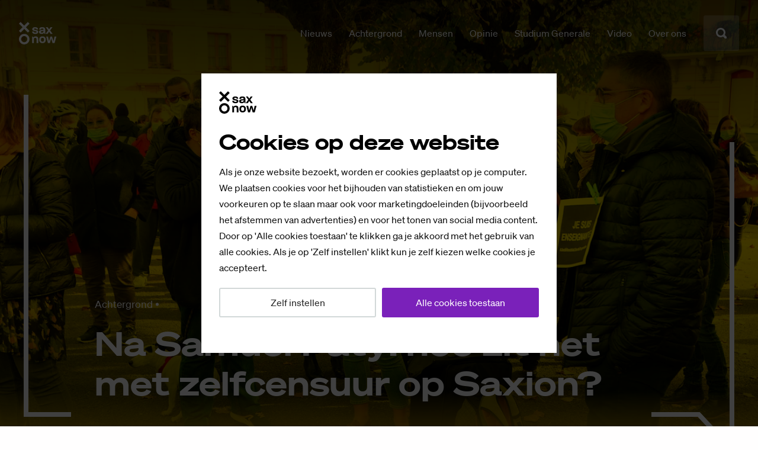

--- FILE ---
content_type: text/html;charset=UTF-8
request_url: https://www.saxnow.nl/nieuws/achtergrond/2020/oktober/zelfcensuur-op-saxion-hoe-zit-dat-na-samuel-paty
body_size: 35513
content:
<!DOCTYPE html> <html lang="nl"> <head> <style nonce="testNonce"> .async-hide { opacity: 0 !important; } </style> <script nonce="testNonce"> (function (a, s, y, n, c, h, i, d, e) { s.className += ' ' + y; h.start = 1 * new Date; h.end = i = function () { s.className = s.className.replace(RegExp(' ?' + y), ''); }; (a[n] = a[n] || []).hide = h; setTimeout(function () { i(); h.end = null; }, c); h.timeout = c; })(window, document.documentElement, 'async-hide', 'dataLayer', 4000, {'GTM-WDJF2G9': true}); </script> <script nonce="testNonce"> (function (w, d, s, l, i) { w[l] = w[l] || []; w[l].push( {'gtm.start': new Date().getTime(), event: 'gtm.js'} ); var f = d.getElementsByTagName(s)[0], j = d.createElement(s), dl = l != 'dataLayer' ? '&l=' + l : ''; j.async = true; j.src = 'https://www.googletagmanager.com/gtm.js?id=' + i + dl; j.nonce = 'testNonce'; f.parentNode.insertBefore(j, f); }) (window, document, 'script', 'dataLayer', 'GTM-WDJF2G9'); </script> <link rel="preload" href="/webfiles/1768468772835/static/saxnow/js/app.js" as="script"> <link rel="preload" href="/webfiles/1768468772835/static/saxnow/js/libs.js" as="script"> <link rel="preload" href="/webfiles/1768468772835/static/saxnow/js/head.js" as="script"> <link rel="preload" href="/webfiles/1768468772835/static/saxnow/js/home.js" as="script"> <link rel="preload" href="/webfiles/1768468772835/static/saxnow/css/all.css" as="style" type="text/css"> <meta charset="UTF-8"> <meta name="viewport" content="width=device-width, initial-scale=1, shrink-to-fit=no"> <meta http-equiv="X-UA-Compatible" content="IE=Edge,chrome=1"> <meta http-equiv="cleartype" content="on"> <meta name="author" content="Saxion"> <meta name="format-detection" content="telephone=no"> <link rel="stylesheet" href="/webfiles/1768468772835/static/saxnow/css/all.css"> <link rel="stylesheet" href="/webfiles/1768468772835/static/saxnow/css/print.css" media="print"> <script src="/webfiles/1768468772835/static/saxnow/js/head.js" defer="defer"></script> <script src="/webfiles/1768468772835/static/saxnow/js/home.js" defer="defer"></script> <link rel="apple-touch-icon" href="/webfiles/1768468772835/static/saxnow/images/favicons/apple-touch-icon.png" sizes="180x180"> <link rel="icon" type="image/png" href="/webfiles/1768468772835/static/saxnow/images/favicons/favicon-32x32.png" sizes="32x32"> <link rel="icon" type="image/png" href="/webfiles/1768468772835/static/saxnow/images/favicons/favicon-16x16.png" sizes="16x16"> <link rel="manifest" href="/webfiles/1768468772835/static/saxnow/images/favicons/manifest.json"> <link rel="mask-icon" href="/webfiles/1768468772835/static/saxnow/images/favicons/safari-pinned-tab.svg" color="#5bbad5"> <link rel="shortcut icon" href="/webfiles/1768468772835/static/saxnow/images/favicons/favicon.ico"> <meta name="theme-color" content="#ffffff"> <script> var MTIProjectId = '69dd3504-e847-408f-9407-bcd7f4411463'; (function () { var mtiTracking = document.createElement('script'); mtiTracking.type = 'text/javascript'; mtiTracking.async = 'true'; mtiTracking.src = '/webfiles/1768468772835/static/saxnow/js/mtiFontTrackingCode.js'; (document.getElementsByTagName('head')[0] || document.getElementsByTagName('body')[0]).appendChild(mtiTracking); })(); </script> <link rel="canonical" href="https://www.saxnow.nl/nieuws/achtergrond/2020/oktober/zelfcensuur-op-saxion-hoe-zit-dat-na-samuel-paty"/> <script type="application/ld+json">
//<![CDATA[
 {"@context":"http://schema.org","@type":"BreadcrumbList","itemListElement":[{"@type":"ListItem","position":1,"item":{"@id":"https://www.saxnow.nl/","name":"Al­le­daags Saxi­on: Bil­lie Cup","image":"https://www.saxnow.nl/binaries/content/gallery/saxnow/2026/achtergrond/januari/_dsc8728-3.jpg"}},{"@type":"ListItem","position":2,"item":{"@id":"https://www.saxnow.nl/nieuws","name":"Nieuws","image":""}},{"@type":"ListItem","position":3,"item":{"@id":"https://www.saxnow.nl/nieuws/achtergrond/2020/oktober/zelfcensuur-op-saxion-hoe-zit-dat-na-samuel-paty","name":"Na Samuel Paty: hoe zit het met zelfcensuur op Saxion?","image":"https://www.saxnow.nl/binaries/content/gallery/saxnow/nieuws/oktober/samuel-paty.jpg"}}]} 
//]]>
</script> <meta name="twitter:card" content="summary"/> <meta name="twitter:site" content="@Saxion"/> <meta name="twitter:title" content="Na Samuel Paty: hoe zit het met zelfcensuur op Saxion? | SaxNow"/> <meta name="twitter:description" content="De Franse docent Samuel Paty betaalde een afschuwelijke prijs voor het tonen van Mohammed-cartoons tijdens zijn lessen: hij werd onthoofd. Wereldwijd laaide daarna de discussie over zelfcensuur in het onderwijs op. Maar hoe zit dat eigenlijk op Saxion? Hoe gaan docenten en aanstaande docenten om met gevoelige onderwerpen?"/> <meta name="twitter:image" content="https://image.focuspoints.io/samuel-paty.jpg?_jwt=eyJhbGciOiJIUzUxMiIsInR5cCI6IkpXVCJ9.[base64].4ep6wj2PJdqxV25_Wt2mO-FyiszbP_fl3azOHQrBalIofUQE-iGJZ3cX5UXxDtVkNBZxxPsc22va2JLY5-O6og"/> <meta property="og:title" content="Na Samuel Paty: hoe zit het met zelfcensuur op Saxion? | SaxNow"/> <meta property="og:description" content="De Franse docent Samuel Paty betaalde een afschuwelijke prijs voor het tonen van Mohammed-cartoons tijdens zijn lessen: hij werd onthoofd. Wereldwijd laaide daarna de discussie over zelfcensuur in het onderwijs op. Maar hoe zit dat eigenlijk op Saxion? Hoe gaan docenten en aanstaande docenten om met gevoelige onderwerpen?"/> <meta property="og:image" content="https://image.focuspoints.io/samuel-paty.jpg?_jwt=eyJhbGciOiJIUzUxMiIsInR5cCI6IkpXVCJ9.[base64].dx-E1VFsP6WDgGLBYUQyVOomy2_987qstq9uvm3gS9_Xuf58owJ8CQBmtSSNwu8TsmydLvKs0jVdeAXk1ppovg"/> <meta property="og:image:width" content="1200"/> <meta property="og:image:height" content="630"/> <meta property="og:site_name" content="Hogeschool Saxion"/> <meta property="og:type" content="article"/> <meta property="og:locale" content="nl_NL"/> <meta property="og:url" content="https://www.saxnow.nl/nieuws/achtergrond/2020/oktober/zelfcensuur-op-saxion-hoe-zit-dat-na-samuel-paty"/> <script nonce="testNonce">
//<![CDATA[
 window.dataLayer = window.dataLayer || []; dataLayer.push({ 'pageId': '6e0f4940-3c8f-4773-8091-f119150798e1', }); 
//]]>
</script> <title>Na Samuel Paty: hoe zit het met zelfcensuur op Saxion? | SaxNow</title> <meta name="description" content="De Franse docent Samuel Paty betaalde een afschuwelijke prijs voor het tonen van Mohammed-cartoons tijdens zijn lessen: hij werd onthoofd. Wereldwijd laaide daarna de discussie over zelfcensuur in het onderwijs op. Maar hoe zit dat eigenlijk op Saxion? Hoe gaan docenten en aanstaande docenten om met gevoelige onderwerpen?"/> <meta name="robots" content="index, follow"/> <meta name="category" content="nieuws"/> <meta name="uuid" content="0f36078b-060e-4898-8375-e7591614b3fc"/> <link hreflang="nl-nl" rel="alternate" href="https://www.saxnow.nl/nieuws/achtergrond/2020/oktober/zelfcensuur-op-saxion-hoe-zit-dat-na-samuel-paty"/> <meta name="toplevelcategory" content="Achtergrond"/> <meta name="tags" content=""/> </head> <body> <noscript> <iframe src="https://www.googletagmanager.com/ns.html?id=GTM-WDJF2G9" height="0" width="0" style="display:none;visibility:hidden"></iframe> </noscript> <svg style="display: none !important;" id="icons"> <symbol id="chevron"><polygon points="3.72972973 4.86474853 1.13686838e-13 8.59438907 1.13513514 9.72949707 6 4.86474853 1.13513514 0 1.13686838e-13 1.13510799"></polygon></symbol> <symbol id="external"><path d="M0,0 L4,0 L4,1 L0,1 L0,0 Z M1,11 L12,11 L12,12 L1,12 L1,11 Z M0,1 L1,1 L1,12 L0,12 L0,1 Z M11,8 L12,8 L12,11 L11,11 L11,8 Z M6,0 L12,0 L12,6 L10,4 L6,8 L4,6 L8,2 L6,0 Z"></path></symbol> <symbol id="quot"><path d="M12.7,16.1 L20.8,16.1 L20.8,8.1 L17.7,8.1 C17.45,5.25 19.15,3.5 22.6,3.15 L21.95,0 C16,0.1 12.7,2.75 12.7,9.35 L12.7,16.1 Z M0,16.1 L8.1,16.1 L8.1,8.1 L5,8.1 C4.75,5.25 6.45,3.5 9.9,3.15 L9.25,0 C3.3,0.1 0,2.75 0,9.35 L0,16.1 Z"></path></symbol> <symbol id="facebook"><path d="M10,0.137019231 L10,3.15144231 L8.18287037,3.15144231 C7.51928681,3.15144231 7.07176042,3.28846017 6.84027778,3.5625 C6.60879514,3.83653983 6.49305556,4.24759341 6.49305556,4.79567308 L6.49305556,6.95372596 L9.88425926,6.95372596 L9.43287037,10.3335337 L6.49305556,10.3335337 L6.49305556,19 L2.95138889,19 L2.95138889,10.3335337 L0,10.3335337 L0,6.95372596 L2.95138889,6.95372596 L2.95138889,4.46454327 C2.95138889,3.04867081 3.35261944,1.95062489 4.15509259,1.1703726 C4.95756574,0.390120297 6.02622789,0 7.36111111,0 C8.49537604,0 9.37499687,0.0456726202 10,0.137019231 L10,0.137019231 Z"></path></symbol> <symbol id="twitter"><path d="M17.3263 0H20.6998L13.3297 8.42349L22 19.886H15.2112L9.89404 12.934L3.80995 19.886H0.434432L8.31743 10.8761L0 0H6.96111L11.7674 6.35433L17.3263 0ZM16.1423 17.8668H18.0116L5.94539 1.91313H3.93946L16.1423 17.8668Z"></path></symbol> <symbol id="instagram"><path d="M12.5714286,9.42857143 C12.5714286,8.56100757 12.264512,7.82031557 11.6506696,7.20647321 C11.0368273,6.59263086 10.2961353,6.28571429 9.42857143,6.28571429 C8.56100757,6.28571429 7.82031557,6.59263086 7.20647321,7.20647321 C6.59263086,7.82031557 6.28571429,8.56100757 6.28571429,9.42857143 C6.28571429,10.2961353 6.59263086,11.0368273 7.20647321,11.6506696 C7.82031557,12.264512 8.56100757,12.5714286 9.42857143,12.5714286 C10.2961353,12.5714286 11.0368273,12.264512 11.6506696,11.6506696 C12.264512,11.0368273 12.5714286,10.2961353 12.5714286,9.42857143 L12.5714286,9.42857143 Z M14.265625,9.42857143 C14.265625,10.77084 13.7950196,11.9125697 12.8537946,12.8537946 C11.9125697,13.7950196 10.77084,14.265625 9.42857143,14.265625 C8.08630281,14.265625 6.94457316,13.7950196 6.00334821,12.8537946 C5.06212327,11.9125697 4.59151786,10.77084 4.59151786,9.42857143 C4.59151786,8.08630281 5.06212327,6.94457316 6.00334821,6.00334821 C6.94457316,5.06212327 8.08630281,4.59151786 9.42857143,4.59151786 C10.77084,4.59151786 11.9125697,5.06212327 12.8537946,6.00334821 C13.7950196,6.94457316 14.265625,8.08630281 14.265625,9.42857143 L14.265625,9.42857143 Z M15.5915179,4.39508929 C15.5915179,4.70610275 15.4810279,4.97209711 15.2600446,5.19308036 C15.0390614,5.4140636 14.773067,5.52455357 14.4620536,5.52455357 C14.1510401,5.52455357 13.8850457,5.4140636 13.6640625,5.19308036 C13.4430793,4.97209711 13.3325893,4.70610275 13.3325893,4.39508929 C13.3325893,4.08407583 13.4430793,3.81808146 13.6640625,3.59709821 C13.8850457,3.37611497 14.1510401,3.265625 14.4620536,3.265625 C14.773067,3.265625 15.0390614,3.37611497 15.2600446,3.59709821 C15.4810279,3.81808146 15.5915179,4.08407583 15.5915179,4.39508929 L15.5915179,4.39508929 Z M9.42857143,1.69419643 C9.37127948,1.69419643 9.05822457,1.69215032 8.48939732,1.68805804 C7.92057007,1.68396575 7.48884076,1.68396575 7.19419643,1.68805804 C6.8995521,1.69215032 6.50465277,1.70442698 6.00948661,1.72488839 C5.51432044,1.7453498 5.09282168,1.78627201 4.74497768,1.84765625 C4.39713368,1.90904049 4.10453988,1.98474657 3.8671875,2.07477679 C3.45795926,2.23846808 3.09784382,2.4758169 2.78683036,2.78683036 C2.4758169,3.09784382 2.23846808,3.45795926 2.07477679,3.8671875 C1.98474657,4.10453988 1.90904049,4.39713368 1.84765625,4.74497768 C1.78627201,5.09282168 1.7453498,5.51432044 1.72488839,6.00948661 C1.70442698,6.50465277 1.69215032,6.8995521 1.68805804,7.19419643 C1.68396575,7.48884076 1.68396575,7.92057007 1.68805804,8.48939732 C1.69215032,9.05822457 1.69419643,9.37127948 1.69419643,9.42857143 C1.69419643,9.48586338 1.69215032,9.79891829 1.68805804,10.3677455 C1.68396575,10.9365728 1.68396575,11.3683021 1.68805804,11.6629464 C1.69215032,11.9575908 1.70442698,12.3524901 1.72488839,12.8476562 C1.7453498,13.3428224 1.78627201,13.7643212 1.84765625,14.1121652 C1.90904049,14.4600092 1.98474657,14.752603 2.07477679,14.9899554 C2.23846808,15.3991836 2.4758169,15.759299 2.78683036,16.0703125 C3.09784382,16.381326 3.45795926,16.6186748 3.8671875,16.7823661 C4.10453988,16.8723963 4.39713368,16.9481024 4.74497768,17.0094866 C5.09282168,17.0708708 5.51432044,17.1117931 6.00948661,17.1322545 C6.50465277,17.1527159 6.8995521,17.1649925 7.19419643,17.1690848 C7.48884076,17.1731771 7.92057007,17.1731771 8.48939732,17.1690848 C9.05822457,17.1649925 9.37127948,17.1629464 9.42857143,17.1629464 C9.48586338,17.1629464 9.79891829,17.1649925 10.3677455,17.1690848 C10.9365728,17.1731771 11.3683021,17.1731771 11.6629464,17.1690848 C11.9575908,17.1649925 12.3524901,17.1527159 12.8476562,17.1322545 C13.3428224,17.1117931 13.7643212,17.0708708 14.1121652,17.0094866 C14.4600092,16.9481024 14.752603,16.8723963 14.9899554,16.7823661 C15.3991836,16.6186748 15.759299,16.381326 16.0703125,16.0703125 C16.381326,15.759299 16.6186748,15.3991836 16.7823661,14.9899554 C16.8723963,14.752603 16.9481024,14.4600092 17.0094866,14.1121652 C17.0708708,13.7643212 17.1117931,13.3428224 17.1322545,12.8476562 C17.1527159,12.3524901 17.1649925,11.9575908 17.1690848,11.6629464 C17.1731771,11.3683021 17.1731771,10.9365728 17.1690848,10.3677455 C17.1649925,9.79891829 17.1629464,9.48586338 17.1629464,9.42857143 C17.1629464,9.37127948 17.1649925,9.05822457 17.1690848,8.48939732 C17.1731771,7.92057007 17.1731771,7.48884076 17.1690848,7.19419643 C17.1649925,6.8995521 17.1527159,6.50465277 17.1322545,6.00948661 C17.1117931,5.51432044 17.0708708,5.09282168 17.0094866,4.74497768 C16.9481024,4.39713368 16.8723963,4.10453988 16.7823661,3.8671875 C16.6186748,3.45795926 16.381326,3.09784382 16.0703125,2.78683036 C15.759299,2.4758169 15.3991836,2.23846808 14.9899554,2.07477679 C14.752603,1.98474657 14.4600092,1.90904049 14.1121652,1.84765625 C13.7643212,1.78627201 13.3428224,1.7453498 12.8476562,1.72488839 C12.3524901,1.70442698 11.9575908,1.69215032 11.6629464,1.68805804 C11.3683021,1.68396575 10.9365728,1.68396575 10.3677455,1.68805804 C9.79891829,1.69215032 9.48586338,1.69419643 9.42857143,1.69419643 L9.42857143,1.69419643 Z M18.8571429,9.42857143 C18.8571429,11.3028368 18.8366818,12.6000708 18.7957589,13.3203125 C18.7139133,15.022702 18.2064779,16.3403971 17.2734375,17.2734375 C16.3403971,18.2064779 15.022702,18.7139133 13.3203125,18.7957589 C12.6000708,18.8366818 11.3028368,18.8571429 9.42857143,18.8571429 C7.5543061,18.8571429 6.25707205,18.8366818 5.53683036,18.7957589 C3.83444089,18.7139133 2.51674574,18.2064779 1.58370536,17.2734375 C0.650664978,16.3403971 0.143229576,15.022702 0.0613839286,13.3203125 C0.0204611049,12.6000708 0,11.3028368 0,9.42857143 C0,7.5543061 0.0204611049,6.25707205 0.0613839286,5.53683036 C0.143229576,3.83444089 0.650664978,2.51674574 1.58370536,1.58370536 C2.51674574,0.650664978 3.83444089,0.143229576 5.53683036,0.0613839286 C6.25707205,0.0204611049 7.5543061,0 9.42857143,0 C11.3028368,0 12.6000708,0.0204611049 13.3203125,0.0613839286 C15.022702,0.143229576 16.3403971,0.650664978 17.2734375,1.58370536 C18.2064779,2.51674574 18.7139133,3.83444089 18.7957589,5.53683036 C18.8366818,6.25707205 18.8571429,7.5543061 18.8571429,9.42857143 L18.8571429,9.42857143 Z"></path></symbol> <symbol id="youtube"><path d="M14,7 C14,6.73020698 13.8906261,6.53333395 13.671875,6.409375 L8.071875,2.909375 C7.8458322,2.76354094 7.60885541,2.75624934 7.3609375,2.8875 C7.1203113,3.01875066 7,3.22291528 7,3.5 L7,10.5 C7,10.7770847 7.1203113,10.9812493 7.3609375,11.1125 C7.47760475,11.1708336 7.59062445,11.2 7.7,11.2 C7.84583406,11.2 7.96979116,11.163542 8.071875,11.090625 L13.671875,7.590625 C13.8906261,7.46666605 14,7.26979302 14,7 L14,7 Z M19.6,7 C19.6,7.7000035 19.5963542,8.24687303 19.5890625,8.640625 C19.5817708,9.03437697 19.5507815,9.53202824 19.4960937,10.1335937 C19.441406,10.7351593 19.3593755,11.2729143 19.25,11.746875 C19.1333327,12.2791693 18.8817728,12.7276023 18.4953125,13.0921875 C18.1088522,13.4567727 17.6567734,13.6682289 17.1390625,13.7265625 C15.5203044,13.9088551 13.0739747,14 9.8,14 C6.5260253,14 4.07969559,13.9088551 2.4609375,13.7265625 C1.94322658,13.6682289 1.48932487,13.4567727 1.09921875,13.0921875 C0.709112633,12.7276023 0.45572975,12.2791693 0.3390625,11.746875 C0.236978656,11.2729143 0.158594023,10.7351593 0.10390625,10.1335937 C0.0492184766,9.53202824 0.0182292031,9.03437697 0.0109375,8.640625 C0.00364579688,8.24687303 3.63797881e-12,7.7000035 3.63797881e-12,7 C3.63797881e-12,6.2999965 0.00364579688,5.75312697 0.0109375,5.359375 C0.0182292031,4.96562303 0.0492184766,4.46797176 0.10390625,3.86640625 C0.158594023,3.26484074 0.240624453,2.7270857 0.35,2.253125 C0.46666725,1.72083067 0.718227234,1.27239766 1.1046875,0.9078125 C1.49114777,0.543227344 1.94322658,0.331771125 2.4609375,0.2734375 C4.07969559,0.0911449219 6.5260253,0 9.8,0 C13.0739747,0 15.5203044,0.0911449219 17.1390625,0.2734375 C17.6567734,0.331771125 18.1106751,0.543227344 18.5007812,0.9078125 C18.8908874,1.27239766 19.1442702,1.72083067 19.2609375,2.253125 C19.3630213,2.7270857 19.441406,3.26484074 19.4960937,3.86640625 C19.5507815,4.46797176 19.5817708,4.96562303 19.5890625,5.359375 C19.5963542,5.75312697 19.6,6.2999965 19.6,7 L19.6,7 Z"></path></symbol> <symbol id="whatsapp"><path d="M10.9016927,9.35658915 C10.9976133,9.35658915 11.3573103,9.51765558 11.9807943,9.83979328 C12.6042783,10.161931 12.9344616,10.3559428 12.9713542,10.4218346 C12.9861112,10.4584412 12.9934896,10.5133502 12.9934896,10.5865633 C12.9934896,10.8281666 12.9307732,11.1063722 12.8053385,11.4211886 C12.6872824,11.7067198 12.4253493,11.9464891 12.0195312,12.1405039 C11.6137132,12.3345186 11.2374149,12.4315245 10.890625,12.4315245 C10.47005,12.4315245 9.76910213,12.2045673 8.78776042,11.750646 C8.06466652,11.421187 7.43750266,10.9892361 6.90625,10.4547804 C6.37499734,9.92032463 5.82899586,9.24311349 5.26822917,8.42312661 C4.73697651,7.6397463 4.47504337,6.92958975 4.48242188,6.29263566 L4.48242188,6.20478036 C4.5045574,5.53854103 4.77755814,4.9601661 5.30143229,4.46963824 C5.47851651,4.30856939 5.67035487,4.22803618 5.87695313,4.22803618 C5.92122418,4.22803618 5.98762977,4.23352708 6.07617187,4.24450904 C6.16471398,4.25549101 6.23480877,4.26098191 6.28645833,4.26098191 C6.42665001,4.26098191 6.52441379,4.28477582 6.5797526,4.33236434 C6.63509142,4.37995286 6.69227401,4.48061939 6.75130208,4.63436693 C6.81033016,4.78079315 6.93207373,5.10292602 7.11653646,5.60077519 C7.30099919,6.09862437 7.39322917,6.37316943 7.39322917,6.4244186 C7.39322917,6.57816614 7.26595179,6.78865069 7.01139323,7.05587855 C6.75683466,7.32310642 6.62955729,7.49332435 6.62955729,7.56653747 C6.62955729,7.61778665 6.64800329,7.67269566 6.68489583,7.73126615 C6.93576514,8.26572188 7.31206346,8.76722419 7.81380208,9.23578811 C8.22699859,9.62381762 8.78406768,9.99353829 9.48502604,10.3449612 C9.57356815,10.3962104 9.65473053,10.4218346 9.72851563,10.4218346 C9.83919326,10.4218346 10.03841,10.2442955 10.3261719,9.88921189 C10.6139337,9.53412828 10.8057721,9.35658915 10.9016927,9.35658915 Z M8.65494792,15.1770026 C9.59201857,15.1770026 10.4903386,14.9939725 11.3499349,14.627907 C12.2095312,14.2618414 12.9492157,13.7713209 13.5690104,13.1563307 C14.1888052,12.5413406 14.6831579,11.8073901 15.0520833,10.9544574 C15.4210088,10.1015246 15.6054687,9.2101683 15.6054687,8.28036176 C15.6054687,7.35055521 15.4210088,6.45919892 15.0520833,5.60626615 C14.6831579,4.75333338 14.1888052,4.01938292 13.5690104,3.40439276 C12.9492157,2.78940261 12.2095312,2.29888211 11.3499349,1.93281654 C10.4903386,1.56675097 9.59201857,1.38372093 8.65494792,1.38372093 C7.71787726,1.38372093 6.81955725,1.56675097 5.95996094,1.93281654 C5.10036463,2.29888211 4.36068018,2.78940261 3.74088542,3.40439276 C3.12109065,4.01938292 2.62673796,4.75333338 2.2578125,5.60626615 C1.88888704,6.45919892 1.70442708,7.35055521 1.70442708,8.28036176 C1.70442708,9.76658797 2.14713099,11.1136891 3.03255208,12.3217054 L2.15820313,14.880491 L4.83658854,14.0348837 C6.00239298,14.7963001 7.27516671,15.1770026 8.65494792,15.1770026 Z M8.65494792,0 C9.78385981,0 10.8629506,0.219636047 11.8922526,0.658914729 C12.9215546,1.09819341 13.808807,1.68755014 14.5540365,2.42700258 C15.2992659,3.16645503 15.893227,4.04682952 16.3359375,5.06815245 C16.778648,6.08947539 17,7.16020112 17,8.28036176 C17,9.4005224 16.778648,10.4712481 16.3359375,11.4925711 C15.893227,12.513894 15.2992659,13.3942685 14.5540365,14.1337209 C13.808807,14.8731734 12.9215546,15.4625301 11.8922526,15.9018088 C10.8629506,16.3410875 9.78385981,16.5607235 8.65494792,16.5607235 C7.21613864,16.5607235 5.86958092,16.216627 4.61523438,15.5284238 L0,17 L1.50520833,12.5523256 C0.708329349,11.2491322 0.309895833,9.82515846 0.309895833,8.28036176 C0.309895833,7.16020112 0.531247786,6.08947539 0.973958333,5.06815245 C1.41666888,4.04682952 2.01062995,3.16645503 2.75585938,2.42700258 C3.5010888,1.68755014 4.38834121,1.09819341 5.41764323,0.658914729 C6.44694525,0.219636047 7.52603602,0 8.65494792,0 Z"></path></symbol> <symbol id="linkedin"><path d="M3.63541667,5.19891008 L3.63541667,16 L0.197916667,16 L0.197916667,5.19891008 L3.63541667,5.19891008 Z M3.85416667,1.86376022 C3.86111115,2.39418975 3.68576568,2.83741875 3.328125,3.19346049 C2.97048432,3.54950223 2.50000292,3.72752044 1.91666667,3.72752044 L1.89583333,3.72752044 C1.32638604,3.72752044 0.868057292,3.54950223 0.520833333,3.19346049 C0.173609375,2.83741875 0,2.39418975 0,1.86376022 C0,1.32606452 0.178817656,0.881019019 0.536458333,0.528610354 C0.89409901,0.176201689 1.36110823,0 1.9375,0 C2.51389177,0 2.97569271,0.176201689 3.32291667,0.528610354 C3.67014063,0.881019019 3.84722219,1.32606452 3.85416667,1.86376022 Z M8.95833333,6.73377591 C9.09061641,6.5156283 9.22603185,6.32371746 9.36458333,6.15803815 C9.5104174,5.98365035 9.70659599,5.79473308 9.953125,5.59128065 C10.199654,5.38782823 10.5017343,5.22979166 10.859375,5.11716621 C11.2170157,5.00454076 11.6145811,4.94822888 12.0520833,4.94822888 C13.2395893,4.94822888 14.1944408,5.36057717 14.9166667,6.1852861 C15.6388925,7.00999504 16,8.21797569 16,9.80926431 L16,16 L12.5729167,16 L12.5729167,10.2234332 C12.5729167,9.46048665 12.4322931,8.86285411 12.1510417,8.43051771 C11.8697903,7.99818131 11.4305585,7.78201635 10.8333333,7.78201635 C10.3958311,7.78201635 10.0295154,7.90735569 9.734375,8.15803815 C9.43923464,8.4087206 9.21875073,8.7193442 9.07291667,9.08991826 C8.9965274,9.307903 8.95833333,9.60217798 8.95833333,9.97275204 L8.95833333,16 L5.53125,16 C5.54513896,13.1008029 5.55208333,10.7502361 5.55208333,8.94822888 C5.55208333,7.14622169 5.54861115,6.07084643 5.54166667,5.72207084 L5.53125,5.19891008 L8.95833333,5.19891008 L8.95833333,6.73377592 L8.95833333,6.73377591 Z"></path></symbol> <symbol id="email"><path d="M10,20 C4.486,20 0,15.514 0,10 C0,4.486 4.486,0 10,0 C15.514,0 20,4.486 20,10 C20,15.514 15.514,20 10,20 L10,20 Z M10,2 C5.589,2 2,5.589 2,10 C2,14.411 5.589,18 10,18 C14.411,18 18,14.411 18,10 C18,5.589 14.411,2 10,2 L10,2 Z"></path><g transform="translate(5.000000, 6.000000)"><path d="M5.335,4.67 C5.23,4.723 5.115,4.75 5,4.75 C4.885,4.75 4.77,4.724 4.665,4.671 L0,2.338 L0,6 C0,7.104 0.896,8 2,8 L8,8 C9.104,8 10,7.104 10,6 L10,2.339 L5.335,4.67 L5.335,4.67 Z"></path><path d="M5,3.162 L9.629,0.847 C9.267,0.335 8.674,8.8817842e-16 8,8.8817842e-16 L2,8.8817842e-16 C1.326,8.8817842e-16 0.733,0.335 0.371,0.846 L5,3.162 L5,3.162 Z"></path></g></symbol> <symbol id="phone"><path d="M10,0 C4.487,0 0,4.486 0,10 C0,15.514 4.486,20 10,20 C15.514,20 20,15.514 20,10 C20,4.486 15.514,0 10,0 L10,0 Z M10,18 C5.589,18 2,14.411 2,10 C2,5.589 5.589,2 10,2 C14.411,2 18,5.589 18,10 C18,14.411 14.412,18 10,18 L10,18 Z"></path><path d="M14.127,11.778 L11.981,11.777 C11.682,11.777 11.442,12.018 11.442,12.315 L11.443,13.362 C8.849,13.223 6.778,11.151 6.641,8.558 L7.686,8.558 C7.982,8.558 8.223,8.318 8.223,8.021 L8.222,5.873 C8.223,5.577 7.982,5.338 7.686,5.337 L5.539,5.336 C5.242,5.338 5.001,5.577 5,5.874 L5.001,8.559 L5.017,8.559 C5.154,12.043 7.957,14.847 11.444,14.986 L11.444,15 L14.127,15 C14.423,14.999 14.664,14.759 14.665,14.462 L14.664,12.315 C14.664,12.019 14.423,11.778 14.127,11.778 L14.127,11.778 Z"></path></symbol> <symbol id="download"><path d="M0,12 L16,12 L16,14 L0,14 L0,12 Z M12.8078931,5.29807692 C12.916868,5.56089875 12.8719967,5.78525548 12.6732777,5.97115385 L8.36558542,10.2788462 C8.25020023,10.4006416 8.1059709,10.4615385 7.93289311,10.4615385 C7.75981532,10.4615385 7.615586,10.4006416 7.5002008,10.2788462 L3.1925085,5.97115385 C2.99378955,5.78525548 2.94891821,5.56089875 3.05789311,5.29807692 C3.16686801,5.04807567 3.35596869,4.92307692 3.6252008,4.92307692 L6.08673926,4.92307692 L6.08673926,0.615384615 C6.08673926,0.448717115 6.14763609,0.304487788 6.26943157,0.182692308 C6.39122705,0.0608968269 6.53545638,0 6.70212388,0 L9.16366234,0 C9.33032984,0 9.47455917,0.0608968269 9.59635465,0.182692308 C9.71815013,0.304487788 9.77904696,0.448717115 9.77904696,0.615384615 L9.77904696,4.92307692 L12.2405854,4.92307692 C12.5098175,4.92307692 12.6989182,5.04807567 12.8078931,5.29807692 L12.8078931,5.29807692 Z"></path></symbol> <symbol id="marker"><path d="M3.5005,6.0022 C3.5005,4.6222 4.6205,3.5022 6.0005,3.5022 C7.3805,3.5022 8.5005,4.6222 8.5005,6.0022 C8.5005,7.3822 7.3805,8.5022 6.0005,8.5022 C4.6205,8.5022 3.5005,7.3822 3.5005,6.0022 M12.0005,6.0022 C12.0005,2.6882 9.3135,0.0022 6.0005,0.0022 C2.6865,0.0022 0.0005,2.6882 0.0005,6.0022 C0.0005,10.0022 6.0005,17.0022 6.0005,17.0022 C6.0005,17.0022 12.0005,10.0022 12.0005,6.0022"></path><polygon points="2.001 20.002 10.001 20.002 10.001 18.002 2.001 18.002"></polygon></symbol> <symbol id="clock"><path d="M9,0 C4.038,0 0,4.038 0,9 C0,13.962 4.038,18 9,18 C13.962,18 18,13.962 18,9 C18,4.038 13.962,0 9,0 L9,0 Z M11.293,12.706 L8.293,9.706 C8.106,9.519 8,9.265 8,9 L8,4 L10,4 L10,8.586 L12.707,11.293 L11.293,12.706 L11.293,12.706 Z"></path></symbol> <symbol id="clock2"><path d="M9.917 4.604v4.958c0 .104-.034.19-.1.255-.066.066-.15.1-.255.1h-3.54c-.104 0-.19-.034-.256-.1s-.1-.15-.1-.255v-.708c0-.103.034-.188.1-.254.067-.067.152-.1.255-.1H8.5V4.604c0-.103.033-.188.1-.254.066-.067.15-.1.254-.1h.71c.102 0 .187.033.253.1.066.066.1.15.1.254zM14.52 8.5c0-1.092-.268-2.1-.807-3.02-.54-.924-1.27-1.654-2.192-2.193-.92-.54-1.928-.808-3.02-.808s-2.1.268-3.02.807c-.924.54-1.654 1.27-2.193 2.192-.54.92-.808 1.928-.808 3.02s.268 2.1.807 3.02c.54.924 1.27 1.654 2.192 2.193.92.54 1.928.808 3.02.808s2.1-.268 3.02-.807c.924-.54 1.654-1.27 2.193-2.192.54-.92.808-1.928.808-3.02zm2.48 0c0 1.542-.38 2.964-1.14 4.267-.76 1.302-1.79 2.333-3.093 3.093C11.464 16.62 10.042 17 8.5 17c-1.542 0-2.964-.38-4.267-1.14C2.93 15.1 1.9 14.07 1.14 12.767.38 11.464 0 10.042 0 8.5c0-1.542.38-2.964 1.14-4.267C1.9 2.93 2.93 1.9 4.233 1.14 5.536.38 6.958 0 8.5 0c1.542 0 2.964.38 4.267 1.14 1.302.76 2.333 1.79 3.093 3.093C16.62 5.536 17 6.958 17 8.5z"/></symbol> <symbol id="kwartiel"><path d="M14.4217 8.57084C14.4217 7.47882 14.1523 6.47167 13.6137 5.54935C13.0751 4.62704 12.3446 3.89658 11.4223 3.35795C10.5 2.81931 9.49285 2.55 8.40083 2.55C7.30881 2.55 6.30165 2.81931 5.37934 3.35795C4.45703 3.89658 3.72657 4.62704 3.18793 5.54935C2.6493 6.47167 2.37999 7.47882 2.37999 8.57084C2.37999 9.66285 2.6493 10.67 3.18793 11.5923C3.72657 12.5146 4.45703 13.2451 5.37934 13.7837C6.30165 14.3224 7.30881 14.5917 8.40083 14.5917C9.49285 14.5917 10.5 14.3224 11.4223 13.7837C12.3446 13.2451 13.0751 12.5146 13.6137 11.5923C14.1523 10.67 14.4217 9.66285 14.4217 8.57084V8.57084ZM14.4209 8.67L8.5 8.67L8.5 14.5909C9.55389 14.5751 10.528 14.306 11.4223 13.7837C12.3446 13.2451 13.0751 12.5146 13.6137 11.5923C14.136 10.698 14.4051 9.72389 14.4209 8.67ZM8.40055 2.55V8.5H2.38038C2.39179 7.43523 2.66098 6.45169 3.18794 5.54935C3.72657 4.62703 4.45704 3.89657 5.37935 3.35794C6.30158 2.81936 7.30864 2.55005 8.40055 2.55ZM17 8.5C17 10.0421 16.62 11.4643 15.86 12.7666C15.1 14.0689 14.0689 15.1 12.7666 15.86C11.4643 16.62 10.0421 17 8.5 17C6.95789 17 5.53571 16.62 4.2334 15.86C2.93109 15.1 1.89996 14.0689 1.13997 12.7666C0.379987 11.4643 0 10.0421 0 8.5C0 6.95789 0.379987 5.53571 1.13997 4.2334C1.89996 2.93109 2.93109 1.89996 4.2334 1.13997C5.53571 0.379987 6.95789 0 8.5 0C10.0421 0 11.4643 0.379987 12.7666 1.13997C14.0689 1.89996 15.1 2.93109 15.86 4.2334C16.62 5.53571 17 6.95789 17 8.5V8.5Z"/></symbol> <symbol id="euro"><path d="M10,0.003 C4.486,0.003 0,4.489 0,10.003 C0,15.518 4.486,20.003 10,20.003 C15.514,20.003 20,15.518 20,10.003 C20,4.489 15.514,0.003 10,0.003 L10,0.003 Z M12,7.003 C10.843,7.003 9.509,7.39 9.121,9.003 L12,9.003 L12,11.003 L9.121,11.003 C9.509,12.616 10.843,13.003 12,13.003 L12,15.003 C9.817,15.003 7.506,13.925 7.077,11.003 L6,11.003 L6,9.003 L7.077,9.003 C7.506,6.082 9.817,5.003 12,5.003 L12,7.003 L12,7.003 Z"></path></symbol> <symbol id="arrow"><path d="M12.503515,7 L-1.13686838e-13,7 L-1.13686838e-13,10 L12.8191852,10 L8.31567014,14.9545103 L10.4315665,17 L16.7943759,10 L17,10 L17,9.7737841 L17.0703528,9.69638597 L18,8.67364114 L17.0703528,7.65089631 L17,7.57349818 L17,7 L16.4787058,7 L10.1158963,0 L8,2.04548966 L12.503515,7 Z"></path></symbol> <symbol id="cross"><path d="M12 1.802L10.198 0 6 4.198 1.802 0 0 1.802 4.198 6 0 10.198 1.802 12 6 7.802 10.198 12 12 10.198 7.802 6" fill-rule="evenodd"/></symbol> <symbol id="study"><path d="M17.548 4.182L9.366.092c-.23-.117-.502-.117-.732 0L.452 4.18c-.165.082-.29.224-.364.378-.05.1-.088.27-.088.353V9.63c0 .452.366.818.818.818.452 0 .82-.366.82-.818V5.87L9.01 8.94l8.474-3.267c.298-.12.5-.403.513-.726.013-.322-.164-.62-.452-.765"/><path d="M9 10.64c-.107 0-.214-.02-.315-.062L3.273 8.323v2.466c0 .308.175.592.452.73 1.403.702 2.85 1.57 5.275 1.57 2.424 0 3.874-.87 5.275-1.57.277-.138.452-.422.452-.73V8.495l-5.433 2.09c-.095.037-.194.055-.294.055M.818 11.46c-.45 0-.818.366-.818.817v1.637c0 .45.367.818.818.818.452 0 .818-.367.818-.818v-1.637c0-.45-.366-.818-.818-.818"/></symbol> <symbol id="magnifier"><path d="M19.415 16.586c.78.78.78 2.05 0 2.828-.378.378-.88.586-1.414.586-.533 0-1.035-.208-1.413-.586l-4.528-4.527C10.84 15.607 9.45 16 8 16c-2.137 0-4.146-.832-5.656-2.344C.832 12.146 0 10.136 0 8c0-2.137.832-4.146 2.344-5.657C3.854.833 5.864 0 8 0c2.137 0 4.146.833 5.657 2.344C15.167 3.854 16 5.864 16 8c0 1.452-.392 2.84-1.112 4.06l4.527 4.526zM8 13c2.762 0 5-2.24 5-5s-2.238-5-5-5C5.24 3 3 5.24 3 8s2.24 5 5 5z"/></symbol> <symbol id="check"><path d="M4.808 7.718l1.168 1.168L13 1.862 11.138 0 5.664 5.475 1.862 1.673 0 3.535 4.496 8.03l.312-.312z" fill-rule="evenodd"/></symbol> <symbol id="checklg"><path fill-rule="evenodd" clip-rule="evenodd" d="M8.13187 9.30766L16.8527 0.599998L20 3.74255L8.12463 15.6L4.97733 12.4574L4.98456 12.4502L0 7.47318L3.1473 4.33062L8.13187 9.30766Z"/></symbol> <symbol id="flag"><path d="M.5.6h1.667v16H.5zM14.966 4.654l-10.833-4c-.256-.093-.545-.06-.77.088-.228.15-.363.395-.363.66v8c0 .263.135.51.362.658.14.093.305.14.47.14.102 0 .203-.018.3-.052l10.834-4c.322-.118.534-.415.534-.746 0-.332-.213-.63-.534-.748z"/></symbol> <symbol id="diploma"><path d="M6,11.768 L2.116,7.884 L3.884,6.116 L6,8.232 L10.116,4.116 L11.884,5.884 L6,11.768 Z M12,0 L2,0 C0.897,0 0,0.898 0,2 L0,19 C0,19.369 0.203,19.708 0.528,19.882 C0.852,20.055 1.247,20.036 1.555,19.831 L7,16.202 L12.445,19.831 C12.613,19.943 12.806,20 13,20 C13.162,20 13.324,19.961 13.472,19.882 C13.797,19.708 14,19.369 14,19 L14,2 C14,0.898 13.103,0 12,0 L12,0 Z"></path></symbol> <symbol id="star"><polygon points="9.51056516 15 3.63271264 18.0901699 4.75528258 11.545085 0 6.90983006 6.5716389 5.95491503 9.51056516 0 12.4494914 5.95491503 19.0211303 6.90983006 14.2658477 11.545085 15.3884177 18.0901699"></polygon></symbol> <symbol id="anchor"><path fill-rule="evenodd" d="M4 9h1v1H4c-1.5 0-3-1.69-3-3.5S2.55 3 4 3h4c1.45 0 3 1.69 3 3.5 0 1.41-.91 2.72-2 3.25V8.59c.58-.45 1-1.27 1-2.09C10 5.22 8.98 4 8 4H4c-.98 0-2 1.22-2 2.5S3 9 4 9zm9-3h-1v1h1c1 0 2 1.22 2 2.5S13.98 12 13 12H9c-.98 0-2-1.22-2-2.5 0-.83.42-1.64 1-2.09V6.25c-1.09.53-2 1.84-2 3.25C6 11.31 7.55 13 9 13h4c1.45 0 3-1.69 3-3.5S14.5 6 13 6z"></path></symbol> <symbol id="user"><path d="M10,10 C12.7575,10 15,7.7575 15,5 C15,2.2425 12.7575,0 10,0 C7.2425,0 5,2.2425 5,5 C5,7.7575 7.2425,10 10,10"></path><path d="M10,11 C4.1125,11 0,14.1718571 0,18.7142857 L0,20 L20,20 L20,18.7142857 C20,14.1718571 15.8875,11 10,11"></path></symbol> <symbol id="hamburger"><rect x="0" y="0" width="20" height="2"></rect><rect x="0" y="5" width="20" height="2"></rect><rect x="0" y="10" width="20" height="2"></rect></symbol> <symbol id="email2"><path d="M5.335 4.67a.744.744 0 0 1-.67.001L0 2.338V6a2 2 0 0 0 2 2h6a2 2 0 0 0 2-2V2.339L5.335 4.67z"/><path d="M5 3.162L9.629.847A1.99 1.99 0 0 0 8 0H2C1.326 0 .733.335.371.846L5 3.162z"/></symbol> <symbol id="phone2"><path d="M9.127,6.442 L6.981,6.441 C6.682,6.441 6.442,6.682 6.442,6.979 L6.443,8.026 C3.849,7.887 1.778,5.815 1.641,3.222 L2.686,3.222 C2.982,3.222 3.223,2.982 3.223,2.685 L3.222,0.537 C3.223,0.241 2.982,0.002 2.686,0.001 L0.539,0 C0.242,0.002 0.001,0.241 0,0.538 L0.001,3.223 L0.017,3.223 C0.154,6.707 2.957,9.511 6.444,9.65 L6.444,9.664 L9.127,9.664 C9.423,9.663 9.664,9.423 9.665,9.126 L9.664,6.979 C9.664,6.683 9.423,6.442 9.127,6.442 L9.127,6.442 Z"></path></symbol> <symbol id="saxion"><path d="M.53 13.66c-.873-2.848-.668-5.86.62-8.382.292.118.524.333.776.633L4.79 9.343l-2.7 3.332c-.49.606-.932.944-1.548.985H.53zm6.34 1.573c-.942.832-1.962 1.51-3.026 2.028.165.22-.784.757-1.01.442-2.102.815-2.534-.227-.61-.927-.475-.78-.858-1.598-1.158-2.43.585-.014 1.182-.027 1.795-.027.698 0 1.414.017 2.128.032v-.744c-.682-.033-1.064-.187-1.064-.542 0-.153.085-.32.232-.525l1.762-2.473 2.548 3.416.03.04c-.485.607-1.026 1.18-1.625 1.71zm5.08-9.955c.166 2.435-.535 4.96-2.034 7.184L7.184 9.488l2.885-3.316c.522-.61 1.046-.892 1.765-.892l.115-.002zm-1.885-4.186c.663 1.192 1.077 2.492 1.246 3.824h-.036c-.646.016-1.332.03-2.027.03-.7 0-1.432-.014-2.195-.03v.73c.68 0 .997.1.997.466 0 .183-.1.398-.317.68L6.186 8.87 4.372 6.528c-.132-.183-.247-.316-.247-.5 0-.248.3-.398.83-.398.082 0 .166.016.25.016v-.73c-.78.016-1.53.03-2.246.03-.364 0-.714-.002-1.054-.008.54-.874 1.214-1.678 2.026-2.383C5.212 1.442 6.692.702 8.252.31c-.075-.092.99-.48 1.172-.223 2.03-.277 2.467.845.64 1.005z"/></symbol> <symbol id="research"><path d="M15.953 15.953c-.125.125-.373.152-.56.152-1.026 0-2.865-.815-4.99-2.36 1.25-1.082 2.32-2.163 3.347-3.352.645.882 1.19 1.748 1.598 2.563.95 1.9.81 2.79.605 2.997m-13.44.152c-.187 0-.435-.027-.56-.152-.207-.206-.345-1.098.605-2.997.407-.815.952-1.68 1.598-2.563 1.026 1.19 2.097 2.27 3.346 3.352-2.125 1.545-3.963 2.36-4.99 2.36m-.56-14.153c.126-.125.374-.152.56-.152 1.027 0 2.865.815 4.99 2.362-1.184 1.027-2.278 2.11-3.35 3.354-2.138-2.921-2.678-5.085-2.2-5.564m10.664 7.003c-.52.616-1.1 1.25-1.754 1.907-.644.645-1.282 1.21-1.91 1.74-.627-.53-1.264-1.095-1.908-1.74-.656-.656-1.235-1.29-1.755-1.907.54-.642 1.125-1.283 1.754-1.912.644-.644 1.28-1.21 1.91-1.74.626.53 1.264 1.096 1.908 1.74.628.63 1.212 1.27 1.754 1.912M15.394 1.8c.186 0 .434.027.56.152.477.48-.062 2.643-2.198 5.564-1.013-1.172-2.096-2.265-3.353-3.354 2.125-1.547 3.964-2.362 4.99-2.362m1.565 10.35c-.51-1.02-1.203-2.102-2.036-3.2C17.444 5.625 18.8 2.254 17.226.68c-.31-.31-.88-.68-1.832-.68-1.638 0-3.98 1.113-6.44 2.982C6.493 1.112 4.15 0 2.51 0 1.56 0 .99.37.68.68-.895 2.253.46 5.625 2.982 8.95c-.832 1.098-1.526 2.18-2.035 3.2-1.473 2.945-.96 4.386-.27 5.076.312.31.88.68 1.834.68 1.638 0 3.98-1.114 6.44-2.982 2.46 1.868 4.804 2.98 6.442 2.98.953 0 1.52-.368 1.832-.678.69-.69 1.204-2.13-.268-5.076"/><path d="M9 7.2c-.994 0-1.8.806-1.8 1.8 0 .995.806 1.8 1.8 1.8.995 0 1.8-.806 1.8-1.8S9.994 7.2 9 7.2"/></symbol> <symbol id="business"><path d="M7.5 7.2c-1.49 0-2.7-1.21-2.7-2.7h5.4c0 1.49-1.21 2.7-2.7 2.7M3 4.5C3 6.98 5.02 9 7.5 9S12 6.98 12 4.5 9.98 0 7.5 0 3 2.02 3 4.5z"/><circle cx="7.275" cy="5.225" r="3.325"/><path d="M4.813 10.762C1.883 11.522 0 13.506 0 16.106V18h6.42l-1.607-7.238zM10.345 10.762L8.737 18h6.42v-1.894c0-2.6-1.883-4.584-4.812-5.344M6.632 13.263l.947-2.842.946 2.843-.947 3.79"/></symbol> <symbol id="play"><path d="M12,24 C5.372583,24 0,18.627417 0,12 C0,5.372583 5.372583,0 12,0 C18.627417,0 24,5.372583 24,12 C24,18.627417 18.627417,24 12,24 Z M9,17 L17,11.5 L9,6 L9,17 Z"></path></symbol> <symbol id="nl-flag"><g fill-rule="nonzero" fill="none"><circle fill="#F0F4F4" cx="15" cy="15" r="15"/><path d="M15 0C8.54 0 3.032 4.035.91 9.697h28.18C26.969 4.035 21.46 0 15 0z" fill="#A2001D"/><path d="M15 30c6.46 0 11.968-4.035 14.09-9.697H.91C3.031 25.965 8.54 30 15 30z" fill="#0052B4"/></g></symbol> <symbol id="de-flag"><g fill-rule="nonzero" fill="none"><path d="M.933 20.217C3.053 25.93 8.551 30 15 30c6.45 0 11.948-4.07 14.067-9.783L15 18.913.933 20.217z" fill="#FFDA44"/><path d="M15 0C8.55 0 3.052 4.07.933 9.783L15 11.087l14.067-1.304C26.947 4.07 21.449 0 15 0z" fill="#000"/><path d="M.933 9.783A14.968 14.968 0 0 0 0 15c0 1.835.33 3.592.933 5.217h28.134C29.67 18.592 30 16.835 30 15c0-1.835-.33-3.592-.933-5.217H.933z" fill="#D80027"/></g></symbol> <symbol id="en-flag"><g fill-rule="nonzero" fill="none"><circle fill="#F0F0F0" cx="15" cy="15" r="15"/><g fill="#0052B4"><path d="M3.1 5.868a14.945 14.945 0 0 0-2.583 5.22H8.32L3.1 5.867zM29.483 11.087a14.947 14.947 0 0 0-2.584-5.22l-5.219 5.22h7.803zM.517 18.913a14.947 14.947 0 0 0 2.584 5.22l5.219-5.22H.517zM24.132 3.1A14.946 14.946 0 0 0 18.913.518V8.32l5.22-5.22zM5.868 26.9a14.947 14.947 0 0 0 5.219 2.583V21.68l-5.22 5.22zM11.087.517A14.947 14.947 0 0 0 5.867 3.1l5.22 5.219V.517zM18.913 29.483a14.947 14.947 0 0 0 5.22-2.584l-5.22-5.219v7.803zM21.68 18.913l5.22 5.22a14.946 14.946 0 0 0 2.583-5.22H21.68z"/></g><g fill="#D80027"><path d="M29.873 13.043H16.957V.127a15.15 15.15 0 0 0-3.914 0v12.916H.127a15.15 15.15 0 0 0 0 3.914h12.916v12.916a15.148 15.148 0 0 0 3.914 0V16.957h12.916a15.148 15.148 0 0 0 0-3.914z"/><path d="M18.913 18.913l6.694 6.694c.307-.308.601-.63.881-.963l-5.73-5.73h-1.845zM11.087 18.913l-6.694 6.694c.308.307.63.601.963.881l5.73-5.73v-1.845zM11.087 11.087L4.393 4.393c-.307.308-.601.63-.881.963l5.73 5.731h1.845zM18.913 11.087l6.694-6.694a15.02 15.02 0 0 0-.963-.881l-5.73 5.73v1.845z"/></g></g></symbol> <symbol id="twitter-circle"><path fill-rule="evenodd" clip-rule="evenodd" d="M10 20C4.486 20 0 15.514 0 10C0 4.486 4.486 0 10 0C15.514 0 20 4.486 20 10C20 15.514 15.514 20 10 20V20ZM10 2C5.589 2 2 5.589 2 10C2 14.411 5.589 18 10 18C14.411 18 18 14.411 18 10C18 5.589 14.411 2 10 2V2Z"></path><path d="M12.8756 5.45453H14.409L11.059 9.28339L15 14.4936H11.9142L9.49729 11.3336L6.73179 14.4936H5.19747L8.78065 10.3982L5 5.45453H8.16414L10.3488 8.34286L12.8756 5.45453ZM12.3374 13.5758H13.1871L7.70245 6.32413H6.79066L12.3374 13.5758Z"></path></symbol> <symbol id="linkedin-circle"><g fill-rule="evenodd"><path d="M10 0C4.487 0 0 4.486 0 10s4.486 10 10 10 10-4.486 10-10S15.514 0 10 0zm0 18c-4.411 0-8-3.589-8-8s3.589-8 8-8 8 3.589 8 8-3.588 8-8 8z"/><path d="M8.045 7.795v5.807H6.11V7.795h1.934zm.123-1.793a.928.928 0 0 1-.296.715c-.201.191-.466.287-.794.287h-.012c-.32 0-.578-.096-.773-.287A.96.96 0 0 1 6 6.002c0-.29.1-.528.302-.718.2-.19.464-.284.788-.284s.584.095.78.284c.194.19.294.429.298.718zm2.871 2.618c.074-.117.15-.22.229-.31.082-.093.192-.195.33-.304.14-.11.31-.194.51-.255.202-.06.425-.09.671-.09.668 0 1.205.22 1.612.664.406.444.609 1.093.609 1.948v3.329h-1.928v-3.106c0-.41-.079-.731-.237-.964-.158-.232-.405-.348-.741-.348a.949.949 0 0 0-.618.202c-.166.135-.29.301-.372.5a1.417 1.417 0 0 0-.065.475v3.24H9.111c.008-1.558.012-2.822.012-3.79 0-.97-.002-1.547-.006-1.735l-.006-.281h1.928v.825z"/></g></symbol> <symbol id="profile"><g fill-rule="evenodd"><path d="M10 0C4.487 0 0 4.486 0 10s4.486 10 10 10 10-4.486 10-10S15.514 0 10 0zm0 18c-4.411 0-8-3.589-8-8s3.589-8 8-8 8 3.589 8 8-3.588 8-8 8z"/><path d="M10 10c1.379 0 2.5-1.121 2.5-2.5S11.379 5 10 5a2.503 2.503 0 0 0-2.5 2.5C7.5 8.879 8.621 10 10 10M10 10.625c-2.944 0-5 1.542-5 3.75V15h10v-.625c0-2.208-2.056-3.75-5-3.75"/></g></symbol> <symbol id="chat"><path d="M2,0 C0.895,0 0,0.896 0,2 L0,14 C0,15.104 0.895,16 2,16 L4.999,16 L4.999,20 L9,16 L18,16 C19.105,16 20,15.104 20,14 L20,2 C20,0.896 19.105,0 18,0 L2,0 Z"></path></symbol> <symbol id="calendar"><path d="M18,3 C19.103,3 20,3.898 20,5 L20,18 C20,19.103 19.103,20 18,20 L2,20 C0.897,20 0,19.103 0,18 L0,5 C0,3.898 0.897,3 2,3 L4,3 L4,5 L5,5 L5,0 L7,0 L7,3 L14,3 L14,5 L15,5 L15,0 L17,0 L17,3 L18,3 Z M17.997,18 L18,7 L2,7 L2,18 L17.997,18 Z M4,9 L8,9 L8,13 L4,13 L4,9 Z M9,9 L13,9 L13,13 L9,13 L9,9 Z" id="A.-Icon-/-Calendar"></path></symbol> <symbol id="scale"><path d="M3.33333333,4.18704467 C3.03777778,4.18704467 2.75666667,4.06731801 2.54777778,3.85610211 L0.325555556,1.59710849 L1.89666667,3.86581074e-16 L3.79333333,1.92805105 L16.2066667,1.92805105 L18.1033333,3.86581074e-16 L19.6744444,1.59710849 L17.4522222,3.85610211 C17.2444444,4.06731801 16.9622222,4.18704467 16.6666667,4.18704467 L14.4444444,4.18704467 L14.4444444,6.2664483 C13.7377778,5.95131869 12.9955556,5.70508838 12.2222222,5.54469984 L12.2222222,4.18704467 L7.77777778,4.18704467 L7.77777778,5.54469984 C7.00444444,5.70508838 6.26222222,5.95131869 5.55555556,6.2664483 L5.55555556,4.18704467 L3.33333333,4.18704467 Z M10,6.44603829 C15.5144444,6.44603829 20,11.0058169 20,16.6115096 L20,18.8705032 C20,19.4939854 19.5033333,20 18.8888889,20 L1.11111111,20 C0.496666667,20 0,19.4939854 0,18.8705032 L0,16.6115096 C0,11.0058169 4.48555556,6.44603829 10,6.44603829 Z M11.1111111,15.4820128 L11.1111111,10.9640255 L8.88888889,10.9640255 L8.88888889,15.4820128 L11.1111111,15.4820128 Z"></path></symbol> <symbol id="cart"><path d="M19.7882 5.54728C19.9647 5.76447 20.0308 6.0251 19.9868 6.32917L19.1484 11.0639C19.1189 11.3101 19.0049 11.5128 18.8064 11.6721C18.6078 11.8313 18.3835 11.911 18.1334 11.911H5.90991L5.6672 13.2575H17.3171C17.5965 13.2575 17.8391 13.3553 18.0452 13.5507C18.2511 13.7462 18.354 13.9887 18.354 14.2783C18.354 14.5679 18.2511 14.8104 18.0452 15.0059C17.8391 15.2014 17.5965 15.2991 17.3171 15.2991H4.43161C4.12271 15.2991 3.85795 15.176 3.6373 14.93C3.43137 14.6838 3.35047 14.4014 3.3946 14.083L3.9462 11.1292L3.10777 2.83249L0.724846 2.09405C0.445368 2.00717 0.243113 1.84062 0.118084 1.59451C-0.0069461 1.34833 -0.0326875 1.08773 0.0408594 0.812628C0.129116 0.537522 0.301951 0.338432 0.559365 0.215358C0.81678 0.0922836 1.07787 0.0669449 1.34264 0.139341L4.38748 1.09497C4.57871 1.15289 4.73683 1.26149 4.86186 1.42076C4.98689 1.58003 5.06412 1.76106 5.09353 1.96377L5.27005 3.61441L19.0822 5.13473C19.3911 5.17806 19.6264 5.31562 19.7882 5.54728ZM5.59999 15.4991C6.04444 15.4991 6.42221 15.6536 6.73333 15.9626C7.04444 16.2715 7.19999 16.6468 7.19999 17.0881C7.19999 17.5294 7.04444 17.9083 6.73333 18.2246C6.42221 18.541 6.04444 18.6991 5.59999 18.6991C5.15555 18.6991 4.77777 18.541 4.46666 18.2246C4.15555 17.9084 3.99999 17.5295 3.99999 17.0881C3.99999 16.6468 4.15555 16.2715 4.46666 15.9626C4.77773 15.6536 5.15551 15.4991 5.59999 15.4991ZM15.2 15.4991C15.6444 15.4991 16.0222 15.6536 16.3333 15.9626C16.6443 16.2715 16.8 16.6468 16.8 17.0881C16.8 17.5294 16.6444 17.9083 16.3333 18.2246C16.0222 18.541 15.6444 18.6991 15.2 18.6991C14.7556 18.6991 14.3777 18.541 14.0668 18.2246C13.7557 17.9084 13.6 17.5295 13.6 17.0881C13.6 16.6468 13.7556 16.2715 14.0668 15.9626C14.3778 15.6536 14.7556 15.4991 15.2 15.4991Z"/></symbol> <symbol id="basket"><path d="M16.197,16.017 L17.753,9.017 L4.246,9.017 L5.801,16.017 L16.197,16.017 Z M20.999,7.017 L20.999,9.017 L19.801,9.017 L17.975,17.234 C17.874,17.691 17.468,18.017 16.999,18.017 L4.999,18.017 C4.53,18.017 4.125,17.691 4.023,17.234 L2.197,9.017 L0.999,9.017 L0.999,7.017 L4.419,7.017 L8.131,0.52 L9.867,1.513 L6.722,7.017 L15.276,7.017 L12.131,1.513 L13.867,0.52 L17.579,7.017 L20.999,7.017 Z M11.9992,10.017 L11.9992,15.017 L9.9992,15.017 L9.9992,10.017 L11.9992,10.017 Z M14.9992,10.017 L14.9992,15.017 L12.9992,15.017 L12.9992,10.017 L14.9992,10.017 Z M8.9992,10.017 L8.9992,15.017 L6.9992,15.017 L6.9992,10.017 L8.9992,10.017 Z"></path></symbol> <symbol id="binoculars"><path d="m77.7173913 87.2758621c-6.89 0-12.5-5.576469-12.5-12.4252874s5.61-12.4252873 12.5-12.4252873 12.5 5.5764689 12.5 12.4252873-5.61 12.4252874-12.5 12.4252874m-55.4347826 0c-6.89 0-12.5-5.576469-12.5-12.4252874s5.61-12.4252873 12.5-12.4252873 12.5 5.5764689 12.5 12.4252873-5.61 12.4252874-12.5 12.4252874m77.4973913-16.4672305-18.125-58.2898948c-1.775-5.68947364-7.01-9.5187368-13.025-9.5187368-7.515 0-13.63 6.05063158-13.63 13.4865263v6.3029474h-10v-6.3029474c0-7.43589472-6.115-13.4865263-13.63-13.4865263-6.015 0-11.25 3.82926316-13.025 9.5187368l-18.125 58.2898948c-.145.47-.22.9597895-.22 1.4545263v2.4736842c0 12.2793684 10.095 22.2631579 22.5 22.2631579s22.5-9.9837895 22.5-22.2631579v-22.2631579h10v22.2631579c0 12.2793684 10.095 22.2631579 22.5 22.2631579s22.5-9.9837895 22.5-22.2631579v-2.4736842c0-.4947368-.075-.9845263-.22-1.4545263" fill-rule="evenodd"></path></symbol> <symbol id="circle-half"><path d="m49.9997802 87.7577961c-20.5768684 0-37.2580158-16.9046051-37.2580158-37.7580159s16.6811474-37.7580158 37.2580158-37.7580158zm0-87.7577961c-27.6142002 0-49.9997802 22.38558-49.9997802 49.9997802 0 27.6142003 22.38558 50.0002198 49.9997802 50.0002198 27.6142003 0 50.0002198-22.3860195 50.0002198-50.0002198 0-27.6142002-22.3860195-49.9997802-50.0002198-49.9997802z" fill-rule="evenodd"></path><path d="m10 35h69v5h-69zm0 25h69v5h-69zm0 12h69v5h-69zm0-49h69v5h-69zm0 25h69v5h-69z" fill-rule="evenodd"></path></symbol> <symbol id="hourglass"><path d="m35 15h30l-15 15zm-20 69.14v10.86c0 2.76 2.24 5 5 5h60c2.76 0 5-2.24 5-5v-10.86c0-3.95-1.6-7.81-4.395-10.605l-23.535-23.535 23.535-23.535c2.835-2.835 4.395-6.6 4.395-10.61v-10.855c0-2.76-2.24-5-5-5h-60c-2.76 0-5 2.24-5 5v10.855c0 4.01 1.56 7.775 4.395 10.605l23.535 23.54-23.535 23.535c-2.795 2.795-4.395 6.655-4.395 10.605z" fill-rule="evenodd"></path></symbol> <symbol id="paint"><path d="m75 50c-5.52 0-10-4.48-10-10s4.48-10 10-10 10 4.48 10 10-4.48 10-10 10m-25-20c-5.52 0-10-4.48-10-10s4.48-10 10-10 10 4.48 10 10-4.48 10-10 10m-25 20c-5.52 0-10-4.48-10-10s4.48-10 10-10 10 4.48 10 10-4.48 10-10 10m25-50c-27.61 0-50 22.39-50 50 0 27.615 22.39 50 50 50 2.325 0 4.61-.155 6.85-.465 3.765-.52 6.91-3.12 8.12-6.72 1.21-3.605.275-7.575-2.415-10.26l-5.485-5.485c-2.86-2.86-3.715-7.16-2.17-10.9 1.55-3.735 5.2-6.17 9.24-6.17h25.86c5.52 0 10-4.475 10-10 0-27.61-22.39-50-50-50" fill-rule="evenodd"></path></symbol> <symbol id="paperclip"><path d="m42.8461538 100c-13.8164615 0-23.8461538-11.0142857-23.8461538-26.1904762v-40.4761905c0-19.0047619 13.3252308-33.3333333 31-33.3333333s31 14.3285714 31 33.3333333v33.3333334h-9.5384615v-33.3333334c0-13.7952381-9.0281539-23.80952378-21.4615385-23.80952378s-21.4615385 10.01428568-21.4615385 23.80952378v40.4761905c0 8.3 4.4258462 16.6666667 14.3076923 16.6666667 9.8818462 0 14.3076924-8.3666667 14.3076924-16.6666667v-35.7142857c0-2.8666667-.6963077-9.5238095-7.1538462-9.5238095s-7.1538462 6.6571428-7.1538462 9.5238095v33.3333333h-9.5384615v-33.3333333c0-11.3952381 6.7103077-19.0476191 16.6923077-19.0476191s16.6923077 7.652381 16.6923077 19.0476191v35.7142857c0 15.1761905-10.0296923 26.1904762-23.8461539 26.1904762" fill-rule="evenodd"></path></symbol> <symbol id="people"><path d="m73.8835205 34.4803308c14.4228258 0 26.1164795 11.6409506 26.1164795 25.9842647h-20.1227475c-5.1253591-8.7696893-12.7383128-15.9153621-21.898668-20.4691045 4.413685-3.4039387 9.8850875-5.5151602 15.904936-5.5151602zm-39.1747192 6.4960662c-10.8178001 0-19.5873597-8.7251637-19.5873597-19.4881985s8.7695596-19.4881985 19.5873597-19.4881985c10.8178 0 19.5873596 8.7251637 19.5873596 19.4881985s-8.7695596 19.4881985-19.5873596 19.4881985zm37.1115173 42.2244301c0 19.7322309-71.8203186 19.7322309-71.8203186 0 0-19.7322305 16.077526-35.7283639 35.9101593-35.7283639 19.8326334 0 35.9101593 15.9961334 35.9101593 35.7283639zm2.0632019-55.2165624c-7.2118667 0-13.0582397-5.8167758-13.0582397-12.9921324 0-7.17535652 5.846373-12.9921323 13.0582397-12.9921323s13.0582398 5.81677578 13.0582398 12.9921323c0 7.1753566-5.8463731 12.9921324-13.0582398 12.9921324z" fill-rule="evenodd"/></path></symbol> <symbol id="preeducation"><path d="m45.7513754 72.0604612c-2.3384274 2.3384274-6.1305918 2.3384274-8.4690192 0l-9.0780772-8.9580439c-2.3384274-2.342873-2.3384274-6.1350375 0-8.4690191l26.0427896-26.0694638c2.4806891-2.4762434 6.4995832-2.4762434 8.9802723 0l8.5668241 8.4467908c2.4806891 2.4806891 2.4717978 6.5040289-.0088913 8.984718zm-30.6293971-69.26635173c3.7254793-3.7254793 9.7671576-3.7254793 13.4926369 0l21.4015004 21.39705473-25.8205057 25.8249514-21.40150043-21.4015004c-3.7254793-3.7254793-3.7254793-9.7671576 0-13.4970826zm69.8393999 94.38577383c-3.7565991 3.7565987-9.8427341 3.7565987-13.5993332 0l-21.3481523-21.3481523 25.8205057-25.81606 21.3481523 21.3437066c3.7565993 3.7565991 3.7565993 9.8427341 0 13.5993332zm-57.4661851 1.2941373c-.5646013.5646012-1.4181717.7379827-2.1561545.4312309-.248958-.1022507-.4623506-.2489581-.6401778-.4312309-.3645457-.3645457-.582384-.8624618-.582384-1.3959434v-12.0211169l-12.0166713-.0044457c-.804668.0044457-1.524868-.4801334-1.8316199-1.2181162-.30230619-.7379827-.1378161-1.5915532.4312309-2.1561544l9.4070575-9.4115032c2.3073076-2.3073076 6.0327869-2.3517644 8.3934426-.0933593l8.4423451 8.0733537c2.4228953 2.3206446 2.4806891 6.1794943.1200334 8.5623784z" fill-rule="evenodd"></path></symbol> <symbol id="tools"><path d="m79.99975 59.99925c11.0448619 0 19.99975 8.9498881 19.99975 19.99975 0 3.6999538-1.0749866 7.124911-2.8299646 10.0998738l-13.6348296-13.6348296-7.0699116 7.0699116 13.6348296 13.6348296c-2.9749629 1.7549781-6.39992 2.8299646-10.0998738 2.8299646-11.0448619 0-19.99975-8.9648879-19.99975-19.99975 0-3.7049537 1.0749866-7.1249109 2.8299646-10.1048737l-9.2948838-9.2898839 7.0699116-7.0699116 9.2898839 9.2948838c2.9799628-1.754978 6.40492-2.8299646 10.1048737-2.8299646zm-59.99925-19.99975c-11.04486195 0-19.99975001-8.9648879-19.99975001-19.99975 0-3.7049537 1.07498656-7.1249109 2.82996463-10.10487369l13.63482958 13.63982949 7.0699116-7.0699116-13.6398295-13.63482957c2.9799628-1.75497807 6.4049199-2.82996463 10.1048737-2.82996463 11.0448619 0 19.99975 8.94988813 19.99975 19.99975 0 3.6999538-1.0749866 7.1249109-2.8299646 10.0998738l9.2948838 9.2948838-7.0699116 7.0699116-9.2998838-9.2948838c-2.9699629 1.754978-6.3949201 2.8299646-10.0948738 2.8299646zm22.0702241 24.9996875 11.4648567 11.4648567-7.0699116 7.0699116-6.4649192-6.4649192-21.4647317 21.4647317c-1.9549756 1.9549757-5.119936 1.9549757-7.0699116 0l-9.99987503-9.999875c-1.95497556-1.9549755-1.95497556-5.114936 0-7.0699116l21.46473173-21.4647317-6.4649192-6.4649192 7.0699116-7.0699116 11.4648567 11.4648567 38.9645129-38.964513-3.9649504-3.9649504 19.99975-14.9998125 9.999875 9.999875-14.9998125 19.99975-3.9649504-3.9649504z" fill-rule="evenodd"></path></symbol> <symbol id="info"><path d="M50,0 C77.57,0 100,22.435 100,50 C100,77.575 77.57,100 50,100 C22.43,100 0,77.575 0,50 C0,22.435 22.43,0 50,0 Z M44,42 L44,80 L56,80 L56,42 L44,42 Z M50,34 C53.8659932,34 57,30.8659932 57,27 C57,23.1340068 53.8659932,20 50,20 C46.1340068,20 43,23.1340068 43,27 C43,30.8659932 46.1340068,34 50,34 Z"></path></symbol> <symbol id="kwartiel"><path d="M14.4217 8.57084C14.4217 7.47882 14.1523 6.47167 13.6137 5.54935C13.0751 4.62704 12.3446 3.89658 11.4223 3.35795C10.5 2.81931 9.49285 2.55 8.40083 2.55C7.30881 2.55 6.30165 2.81931 5.37934 3.35795C4.45703 3.89658 3.72657 4.62704 3.18793 5.54935C2.6493 6.47167 2.37999 7.47882 2.37999 8.57084C2.37999 9.66285 2.6493 10.67 3.18793 11.5923C3.72657 12.5146 4.45703 13.2451 5.37934 13.7837C6.30165 14.3224 7.30881 14.5917 8.40083 14.5917C9.49285 14.5917 10.5 14.3224 11.4223 13.7837C12.3446 13.2451 13.0751 12.5146 13.6137 11.5923C14.1523 10.67 14.4217 9.66285 14.4217 8.57084V8.57084ZM14.4209 8.67L8.5 8.67L8.5 14.5909C9.55389 14.5751 10.528 14.306 11.4223 13.7837C12.3446 13.2451 13.0751 12.5146 13.6137 11.5923C14.136 10.698 14.4051 9.72389 14.4209 8.67ZM8.40055 2.55V8.5H2.38038C2.39179 7.43523 2.66098 6.45169 3.18794 5.54935C3.72657 4.62703 4.45704 3.89657 5.37935 3.35794C6.30158 2.81936 7.30864 2.55005 8.40055 2.55ZM17 8.5C17 10.0421 16.62 11.4643 15.86 12.7666C15.1 14.0689 14.0689 15.1 12.7666 15.86C11.4643 16.62 10.0421 17 8.5 17C6.95789 17 5.53571 16.62 4.2334 15.86C2.93109 15.1 1.89996 14.0689 1.13997 12.7666C0.379987 11.4643 0 10.0421 0 8.5C0 6.95789 0.379987 5.53571 1.13997 4.2334C1.89996 2.93109 2.93109 1.89996 4.2334 1.13997C5.53571 0.379987 6.95789 0 8.5 0C10.0421 0 11.4643 0.379987 12.7666 1.13997C14.0689 1.89996 15.1 2.93109 15.86 4.2334C16.62 5.53571 17 6.95789 17 8.5V8.5Z"/></symbol> <symbol id="bin"><path d="M10.6667 0V1.68421H16V3.36842H0V1.68421H5.33333V0H10.6667ZM8.88902 12.6316H10.6668V7.57897H8.88902V12.6316ZM5.33348 12.6316H7.11125V7.57897H5.33348V12.6316ZM1.77781 14.3158V4.21052H14.2223V14.3158C14.2223 15.2446 13.4249 16 12.4445 16H3.55559C2.57515 16 1.77781 15.2446 1.77781 14.3158Z"/></symbol> <symbol id="tiktok"><path d="M15.7362 0C16.0992 3.12211 17.8418 4.9835 20.8715 5.18152V8.69307C19.1157 8.86469 17.5778 8.29043 15.789 7.20792V13.7756C15.789 22.1188 6.6933 24.7261 3.03654 18.7459C0.686702 14.8977 2.12565 8.14521 9.6636 7.87459V11.5776C9.08934 11.67 8.47548 11.8152 7.91442 12.0066C6.23786 12.5743 5.28736 13.637 5.55139 15.5116C6.05964 19.1023 12.6471 20.165 12.0992 13.1485V0.00660066H15.7362V0Z"/></symbol> </svg> <div class="skiplinks opensearchserver.ignore"> <a href="#content">Direct naar de inhoud</a> <a class="js-search-show" href="javascript:void(null)"> Direct naar de zoekfunctie </a> </div> <div class="nav js-nav opensearchserver.ignore"> <nav class="topbar js-topbar" role="navigation"> <div class="topbar__body"> <a class="topbar__body__logo" href="/"> <svg viewBox="0 0 800 380" xmlns="http://www.w3.org/2000/svg"> <path d="M89 342.576c-28.482 0-51.575-23.09-51.575-51.575 0-28.485 23.093-51.578 51.575-51.578 28.482 0 51.576 23.093 51.576 51.578 0 28.485-23.094 51.575-51.576 51.575m0-140.575c-49.155 0-89 39.847-89 89 0 49.155 39.845 89 89 89 49.153 0 89-39.845 89-89 0-49.153-39.847-89-89-89m89-172.458L150.457 2 89 63.46 27.543 2 0 29.543 61.457 91 0 152.46 27.543 180 89 118.543 150.457 180 178 152.46 116.543 91 178 29.543zm422.366 216.832L583.2 326.072l-23.906-79.697h-29.558l-22.385 79.48-15.65-79.48h-32.599l29.99 111.182h33.253l22.168-76.652 22.17 76.652h34.987l30.864-111.182h-32.168zm-316.869-1.702c-24.34 0-34.34 7.599-41.946 19.107l-6.953-17.37H222.21v111.181h29.775v-62.323c0-16.069 4.13-25.625 22.818-25.625 18.473 0 21.732 9.121 21.732 24.975v62.973h29.776v-60.584c0-31.055-7.606-52.334-42.814-52.334m113.447 88.378c-19.994 0-25.646-13.68-25.646-32.137 0-18.243 5.652-31.923 26.082-31.923 20.861 0 26.079 14.332 26.079 31.923 0 18.675-6.086 32.137-26.515 32.137m.436-89.247c-43.25 0-55.42 27.794-55.42 57.11 0 29.53 11.953 57.545 54.984 57.545 43.25 0 55.855-27.58 55.855-57.545 0-29.316-12.605-57.11-55.42-57.11M253.514 122.66c0-5.645 4.564-11.073 19.558-11.073 15.865 0 21.3 4.776 22.605 16.719h27.818c0-25.84-16.953-39.305-49.552-39.305-31.947 0-49.552 11.943-49.552 35.179 0 39.305 73.022 24.755 73.022 45.167 0 6.515-7.606 11.293-21.297 11.293-15.865 0-24.776-6.297-24.776-17.805H222c0 27.36 18.258 40.821 54.766 40.821 29.994 0 49.988-14.332 49.988-35.61 0-42.13-73.24-25.843-73.24-45.385M526.3 144.158l39.118-53.42h-32.38l-23.908 34.744-23.255-34.744H452.84l39.12 53.42-42.814 57.762h34.99l24.994-36.916 24.994 36.916h34.773L526.3 144.158zm-136.303 36.265c-14.561 0-20.429-5.428-20.429-13.028 0-5.862 4.565-9.773 19.994-11.295l24.994-2.822c-.218 14.55-6.085 27.145-24.559 27.145M391.518 89c-39.99 0-49.334 18.46-49.334 41.259l29.558-.218c0-10.855 4.564-18.023 20.429-18.023 16.517 0 22.167 8.904 22.385 21.282L385 135.905c-32.602 2.824-46.51 11.943-46.51 33.01 0 23.885 19.56 34.741 44.337 34.741 22.6 0 35.643-9.336 42.161-19.542l6.738 17.805h12.606v-62.973c0-29.53-6.52-49.946-52.814-49.946"></path> </svg> </a> <div class="topbar__body__main js-offcanvas"> <div class="topnav-wrapper"> <ul class="topnav"> <li class="topnav__item "> <a class="topnav__item__link" href="/"> Home </a> </li> <li class="topnav__item "> <a class="topnav__item__link" href="/nieuws?categories=actueel"> Nieuws </a> </li> <li class="topnav__item "> <a class="topnav__item__link" href="/nieuws?categories=achtergrond"> Achtergrond </a> </li> <li class="topnav__item "> <a class="topnav__item__link" href="/nieuws?categories=mensen"> Mensen </a> </li> <li class="topnav__item "> <a class="topnav__item__link" href="/nieuws?categories=opinie"> Opinie </a> </li> <li class="topnav__item "> <a class="topnav__item__link" href="/studium-generale"> Studium Generale </a> </li> <li class="topnav__item "> <a class="topnav__item__link" href="https://www.saxnow.nl/nieuws?tags=cb517825-c7bb-4f35-8026-5870defe99af&amp;" target="_blank" rel="noreferrer"> Video </a> </li> <li class="topnav__item "> <a class="topnav__item__link" href="/over-saxnow"> Over ons </a> </li> </ul> <button class="topbar-close js-offcanvas-close" type="button"> <span class="accessibility">Navigatie sluiten</span> <svg class="icon-cross " aria-hidden="true" viewBox="0 0 12 12" width="12" height="12"> <use xlink:href="#cross" xmlns:xlink="http://www.w3.org/1999/xlink"></use> </svg> </button> </div> </div> <a class="topbar__body__search js-search-show" href=""> <svg class="icon-magnifier " aria-hidden="true" viewBox="0 0 18 18" width="18" height="18"> <use xlink:href="#magnifier" xmlns:xlink="http://www.w3.org/1999/xlink"></use> </svg> <span class="accessibility">Zoeken</span> </a> <button class="topbar__body__hamburger js-offcanvas-show" type="button"> <svg class="icon-hamburger " aria-hidden="true" viewBox="0 0 20 12" width="20" height="12"> <use xlink:href="#hamburger" xmlns:xlink="http://www.w3.org/1999/xlink"></use> </svg> <span class="accessibility">Navigatie openen</span> </button> </div> </nav> </div> <div class="topsearch js-topsearch opensearchserver.ignore"> <div class="topsearch__form"> <div class="topsearch-wrapper"> <div class="search-field"> <script async src="https://cse.google.com/cse.js?cx=84b10c26375024056"></script> <div class="gcse-searchbox-only" data-resultsUrl="/zoeken"></div> </div> </div> </div> <button class="topsearch__close js-search-hide" type="button"> <span class="accessibility">Zoeken sluiten</span> <svg class="icon-cross " aria-hidden="true" viewBox="0 0 12 12" width="12" height="12"> <use xlink:href="#cross" xmlns:xlink="http://www.w3.org/1999/xlink"></use> </svg> <svg class="icon-chevron " aria-hidden="true" viewBox="0 0 6 10" width="6" height="10"> <use xlink:href="#chevron" xmlns:xlink="http://www.w3.org/1999/xlink"></use> </svg> </button> </div> <article class="main js-main" role="main" id="content"> <style>
        .hero { height: 800px; }
        .hero__inner { max-height: 800px; min-height: 800px !important; height: 800px; }
    </style> <div class="hero js-hero js-hero-topbar"> <script>
            document.body.classList.add("has-hero");
        </script> <div class="hero__inner has-spacer js-polyline-color-mask"> <div class="hero__media"> <picture class="hero__media__image"> <source srcset="https://image.focuspoints.io/samuel-paty.jpg?_jwt=eyJhbGciOiJIUzUxMiIsInR5cCI6IkpXVCJ9.[base64].1880llLZk1oQkLtf0X8XuFmmis5Ud61ruBX1_LKCqW9lGvx3fffaJG1GQW1M2DK-dOnkemjI7bQXRdoTcHWKew 3120w" sizes="(min-width: 1400px) 1560px" media="(min-width: 1400px) and (-webkit-min-device-pixel-ratio: 1.25), (min-width: 1400px) and (min-resolution: 120dpi)"> <source srcset="https://image.focuspoints.io/samuel-paty.jpg?_jwt=eyJhbGciOiJIUzUxMiIsInR5cCI6IkpXVCJ9.[base64].zFpYvETVsrp5UB46UmAXnuR6PTVzy7OXWlAX1ufIyK0uOmjsnjN7pGaOqPv-rhev4Xt6rSBDVVo240a415RiSw 1560w" sizes="(min-width: 1400px) 1560px" media="(min-width: 1400px)"> <source srcset="https://image.focuspoints.io/samuel-paty.jpg?_jwt=eyJhbGciOiJIUzUxMiIsInR5cCI6IkpXVCJ9.[base64].reYt7lNIsQ071YxTfmyYxPtdB4hS1CpfblKqOGIhTyXM5q_-nF7YrELh34s_2r4gKwvPmhd35YI81hj2PU5H_g 2800w" sizes="(min-width: 1300px) 1400px" media="(min-width: 1300px) and (-webkit-min-device-pixel-ratio: 1.25), (min-width: 1300px) and (min-resolution: 120dpi)"> <source srcset="https://image.focuspoints.io/samuel-paty.jpg?_jwt=eyJhbGciOiJIUzUxMiIsInR5cCI6IkpXVCJ9.[base64].Gl10b-Fd2R9CU4xUh15bLJb5W_KSvaHZP64gmZhvbk1M2mc_e-neshjY7w6MetJkx6pAPPhyqVwtCmYZBKiuAQ 1400w" sizes="(min-width: 1300px) 1400px" media="(min-width: 1300px)"> <source srcset="https://image.focuspoints.io/samuel-paty.jpg?_jwt=eyJhbGciOiJIUzUxMiIsInR5cCI6IkpXVCJ9.[base64].AVTSEgYx9naAU8w64eWYq-ehlvS_QUVqXL-urMJiZ-BX0XggAWWEBIm81fi4E77sPLGw6sEeE7ZvV4Xb6AJQwQ 2600w" sizes="(min-width: 1200px) 1300px" media="(min-width: 1200px) and (-webkit-min-device-pixel-ratio: 1.25), (min-width: 1200px) and (min-resolution: 120dpi)"> <source srcset="https://image.focuspoints.io/samuel-paty.jpg?_jwt=eyJhbGciOiJIUzUxMiIsInR5cCI6IkpXVCJ9.[base64].CdYD33bgBTOyqoh3fNNQNfkSAeMrWxv-n3Mj3y5A1922LPJcV6C24zhed1t-JdJShAnOoCkWRI0Y-cX7-0K3ug 1300w" sizes="(min-width: 1200px) 1300px" media="(min-width: 1200px)"> <source srcset="https://image.focuspoints.io/samuel-paty.jpg?_jwt=eyJhbGciOiJIUzUxMiIsInR5cCI6IkpXVCJ9.[base64].pjX1_bx4GNGiuQNvSUCeHVsdwDiwHCGC5DinWIxwqiVpJsqb_0ArHZSFXcaIfbcmUZNLInhzGnOwZiZbrey2sg 2400w" sizes="(min-width: 1100px) 1200px" media="(min-width: 1100px) and (-webkit-min-device-pixel-ratio: 1.25), (min-width: 1100px) and (min-resolution: 120dpi)"> <source srcset="https://image.focuspoints.io/samuel-paty.jpg?_jwt=eyJhbGciOiJIUzUxMiIsInR5cCI6IkpXVCJ9.[base64].G56nPCcpJR4or3G6jq5d1jZ9G6kkdkzQGa1gp7c5gCL5Eyv3pRL2YtH6vyK3CcYtXeRKpe7gyTuioIR-7YJg5w 1200w" sizes="(min-width: 1100px) 1200px" media="(min-width: 1100px)"> <source srcset="https://image.focuspoints.io/samuel-paty.jpg?_jwt=eyJhbGciOiJIUzUxMiIsInR5cCI6IkpXVCJ9.[base64].W0JY9EIfUp9wCrSDmbk7LCKsWkBoZGj1KE7gy37j9IXtiHshgI_9M0FZaygp3MReKKe2-N2oV3nXI5ZN6WKBbA 2200w" sizes="(min-width: 1000px) 1100px" media="(min-width: 1000px) and (-webkit-min-device-pixel-ratio: 1.25), (min-width: 1000px) and (min-resolution: 120dpi)"> <source srcset="https://image.focuspoints.io/samuel-paty.jpg?_jwt=eyJhbGciOiJIUzUxMiIsInR5cCI6IkpXVCJ9.[base64].Lv_pIMb925bwi8QG2gsB3VE7FADXuQ_jbwbCcHkbZDqj1uwO92-9G4SZHcQ8azG3I1mM8DWuJ6FFjcp86TY_LA 1100w" sizes="(min-width: 1000px) 1100px" media="(min-width: 1000px)"> <source srcset="https://image.focuspoints.io/samuel-paty.jpg?_jwt=eyJhbGciOiJIUzUxMiIsInR5cCI6IkpXVCJ9.[base64].ruySI7Os1cOVHsjZlmhzBd7tEkZ1b_7RAw42vb4z8w9rBNrfQbTeAYK38vSTGNfb3WNPIogtXGv5Mz5gBfmZAA 2000w" sizes="(min-width: 900px) 1000px" media="(min-width: 900px) and (-webkit-min-device-pixel-ratio: 1.25), (min-width: 900px) and (min-resolution: 120dpi)"> <source srcset="https://image.focuspoints.io/samuel-paty.jpg?_jwt=eyJhbGciOiJIUzUxMiIsInR5cCI6IkpXVCJ9.[base64].NkXXahxLdPNn_9d0Q-ZVDYofUaz52VUJ1ysmlog3veJ5An3i9zeu4XE1gmaL8Xq5Sde0UhVgi8O-dWTsIpcdOg 1000w" sizes="(min-width: 900px) 1000px" media="(min-width: 900px)"> <source srcset="https://image.focuspoints.io/samuel-paty.jpg?_jwt=eyJhbGciOiJIUzUxMiIsInR5cCI6IkpXVCJ9.[base64].xeDqldBAZhEsZmFmzHm9uAcIWvSFR0GjDx9i6dyOo5IWOJO7oAUqY1RzoszyzAwBv5lwU0JzmzEKMnUQ1-gx9w 1800w" sizes="(min-width: 768px) 900px" media="(min-width: 768px) and (-webkit-min-device-pixel-ratio: 1.25), (min-width: 768px) and (min-resolution: 120dpi)"> <source srcset="https://image.focuspoints.io/samuel-paty.jpg?_jwt=eyJhbGciOiJIUzUxMiIsInR5cCI6IkpXVCJ9.[base64].-_JPP1q2WHQTKscuPqLtlep61ZVH6jxvfwToyi-k172H_bxJ0lUL0snoVGzbdD6qSskJCTKM8sEWWioMu0inMg 900w" sizes="(min-width: 768px) 900px" media="(min-width: 768px)"> <source srcset="https://image.focuspoints.io/samuel-paty.jpg?_jwt=eyJhbGciOiJIUzUxMiIsInR5cCI6IkpXVCJ9.[base64].rh0YeaFWQUH9bgdahtkdlk3d4vATpfAOp6vz0wLwZxbV1iHA8hsEK_8UWtpJNITgVKmK44ARvbNVECJSECCMUw 1536w" sizes="(min-width: 600px) 768px" media="(min-width: 600px) and (-webkit-min-device-pixel-ratio: 1.25), (min-width: 600px) and (min-resolution: 120dpi)"> <source srcset="https://image.focuspoints.io/samuel-paty.jpg?_jwt=eyJhbGciOiJIUzUxMiIsInR5cCI6IkpXVCJ9.[base64].PAd-aR_KZyyg-2_p5Y8G4RCtE4KhArZ-KIw5308ZxenJ95RSZSy7NdwwX76WapwQrJd76oC13Jn7SOwVyM9GAg 768w" sizes="(min-width: 600px) 768px" media="(min-width: 600px)"> <source srcset="https://image.focuspoints.io/samuel-paty.jpg?_jwt=eyJhbGciOiJIUzUxMiIsInR5cCI6IkpXVCJ9.[base64].dW2vp5NBXPfiHqFUhj4K_vccdWj9-TbbMjp298nUsB4qMpY58tE6AF9J0DLLcpmepOS9oTvIDTYWCGJ-3Pa0nQ 1200w" sizes="(min-width: 500px) 600px" media="(min-width: 500px) and (-webkit-min-device-pixel-ratio: 1.25), (min-width: 500px) and (min-resolution: 120dpi)"> <source srcset="https://image.focuspoints.io/samuel-paty.jpg?_jwt=eyJhbGciOiJIUzUxMiIsInR5cCI6IkpXVCJ9.[base64].ZolPIuqEyh8Gc-VfQgRjz-_VKBUEFpXot7lIjC8K_-fVe_FfG9io2K4We83mKYNHk8hf_XYCFeu06vCNAJHz4Q 600w" sizes="(min-width: 500px) 600px" media="(min-width: 500px)"> <source srcset="https://image.focuspoints.io/samuel-paty.jpg?_jwt=eyJhbGciOiJIUzUxMiIsInR5cCI6IkpXVCJ9.[base64].6pUsM-lVmasKX4oo4BF_BO2NmG2DIRN7me2dZmn5gV9fM-NboWa-oucSInzxIb3rKgnILP_65vJ3RjllgEyeBA 1000w" sizes="(min-width: 400px) 500px" media="(min-width: 400px) and (-webkit-min-device-pixel-ratio: 1.25), (min-width: 400px) and (min-resolution: 120dpi)"> <source srcset="https://image.focuspoints.io/samuel-paty.jpg?_jwt=eyJhbGciOiJIUzUxMiIsInR5cCI6IkpXVCJ9.[base64].LZEMUFMdhFJdF-LTDvXQH9UwnQdwQE4F0MOwQVHe4ZiDG8nO-fw37ETIlj7IXSvc-xFhI5mLzj0WaDNxWXWEVA 500w" sizes="(min-width: 400px) 500px" media="(min-width: 400px)"> <source srcset="https://image.focuspoints.io/samuel-paty.jpg?_jwt=eyJhbGciOiJIUzUxMiIsInR5cCI6IkpXVCJ9.[base64].vqpCjC2-RGT2gXLqeevQTng4HRxubm_JPMkYbWxq0mmzRX6JceJIVFddAG6ZwL4-vwDtaWO74Oxlr1ouA731Jw 800w" sizes="(min-width: 325px) 400px" media="(min-width: 325px) and (-webkit-min-device-pixel-ratio: 1.25), (min-width: 325px) and (min-resolution: 120dpi)"> <source srcset="https://image.focuspoints.io/samuel-paty.jpg?_jwt=eyJhbGciOiJIUzUxMiIsInR5cCI6IkpXVCJ9.[base64].GV3aYAFutTceacfMd2kZsepaVooL_ePDDdEdXxCETv8B0A46Wnv6fHggPCiGrLb18Y45aVU_-fksEYL6cUTS-A 400w" sizes="(min-width: 325px) 400px" media="(min-width: 325px)"> <source srcset="https://image.focuspoints.io/samuel-paty.jpg?_jwt=eyJhbGciOiJIUzUxMiIsInR5cCI6IkpXVCJ9.[base64].p57WAxtmsqeqZwUliOUp6vg34AV6sAJEU9iAeeu13QA-ipkMcSyqDluv9BWe78YGqSw-CPHCzB1xn93BWb-6ww 650w" sizes="(min-width: 1px) 325px" media="(min-width: 1px) and (-webkit-min-device-pixel-ratio: 1.25), (min-width: 1px) and (min-resolution: 120dpi)"> <source srcset="https://image.focuspoints.io/samuel-paty.jpg?_jwt=eyJhbGciOiJIUzUxMiIsInR5cCI6IkpXVCJ9.[base64].Ewo0D17M9si0pifvzsRn0jd30cF2Lon32gMJm_pLLp2hiQIdo1rbpfdmWbQEPrQgA1p9bJ3Y-J0T4G863GBYWw 325w" sizes="(min-width: 1px) 325px" media="(min-width: 1px)"> <img src="" alt="Samuel Paty.jpg" data-object-fit="cover"> </picture> </div> <div class="hero__overlays"> <div class="hero__overlays__gradient"></div> <div class="hero__overlays__color-gradient hero__overlays__color-gradient--yellow"></div> <div class="hero__overlays__color tint tint--multiply tint--yellow"></div> </div> <div class="hero__content has-meta"> <div class="js-polyline-content-mask"> <div class="hero__content__category">Achtergrond</div> <h1 class="hero__content__title">Na Samuel Paty: hoe zit het met zelfcensuur op Saxion?</h1> <div class="hero__content__meta"> <img class="hero__content__meta__image" src="https://image.focuspoints.io/maxime-gokoelsing.jpeg?_jwt=eyJhbGciOiJIUzUxMiIsInR5cCI6IkpXVCJ9.[base64].lZF2mf9aKK8Y0Ks1WBlH5aAs077l8c1ahaGGwZlVKLjJm6-HTByicOtH007Jzh4NOEU5zsAuzsHVXHsDKQrluQ" alt="Maxime Gokoelsing" loading="lazy"/> <div> <div class="hero__content__meta__title">Maxime Gokoelsing</div> <div> 29 oktober 2020 </div> </div> </div> </div> </div> </div> <div class="hero__art js-polyline"></div> <div class="hero__spacer"></div> </div> <div class="section section--intro section-fit"> <div class="intro"> <p class="intro__text"> De Franse docent Samuel Paty betaalde een afschuwelijke prijs voor het tonen van Mohammed-cartoons tijdens zijn lessen: hij werd onthoofd. Wereldwijd laaide daarna de discussie over zelfcensuur in het onderwijs op. Maar hoe zit dat eigenlijk op Saxion? Hoe gaan docenten en aanstaande docenten om met gevoelige onderwerpen? </p> </div> </div> <div class="section section--text section-fit"> <div class="section__inner"> <div class="text"> <p>Al een aantal jaren ligt er een historische uitgave van Charlie Hebdo in de bureaulade van docent Paul Hilferink. De uitgave bevat cartoons van de profeet Mohammed. Hij vertelt dat hij het blad graag wil laten zien. Zijn privémening is dat het ook gewoon moet kunnen: “We wonen in Nederland, waarom zou het raar zijn om cartoons van Mohammed te tonen?”</p> <p>Toch ligt die uitgave nog steeds in zijn bureaulade. "Tot nu toe kan ik het ook gewoon vertellen, zonder de beelden te laten zien. Dus ik zie de meerwaarde niet. Ik weet niet of de dag ooit komt dat ik het blad uit de bureaulade haal. Maar tijden veranderen, dus wie weet.”</p> <h3>Bewust</h3> <p>Hilferink is zich als docent heel bewust van zijn formulering. Hij geeft les op de Minor Geschiedenis, daar geeft hij het vak Ideologieën en Wereldoorlogen. In zijn lessen legt hij vooral uit hoe het komt dat er oorlogen waren en zijn.</p> <p>Hij vindt dat je als docent rekening moet houden met de gevolgen van je acties en uitspraken. Juist nu alles zich online afspeelt en alles opgenomen wordt. “Want wat gebeurt er als ik dat niet doe en de beelden bij GeenStijl terecht komen? Dat moet je niet willen.”</p> <p>Zijn bewuste wijze van lesgeven verwart Hilferink echter niet met zelfcensuur. Hij houdt&nbsp;controversiële onderwerpen bijvoorbeeld niet compleet achter slot en grendel, maar bespreekt ze op een neutrale manier.</p> <h3>Veilige omgeving</h3> <p>Zijn neutrale wijze van lesgeven ziet hij als volgt voor zich: “Als leerkracht ben ik in dienst van het Saxion, mijn salaris wordt dus betaald met overheidsgeld. Dat betekent dat alles wat ik uit, maak, doe en bedenk, ten dienste van de samenleving is. Daar moet ik me ook bewust van zijn. Is het dan zelfcensuur? Dat denk ik niet. Ik denk dat het gewoon mijn functie is, want daar word ik voor betaald.”</p> <p>Hilferink voegt hieraan toe dat het er niet toe doet wat hij ergens van vindt. Volgens hem is het belangrijker wat de samenleving ermee doet. “Met een groep studenten van diverse pluimage is een veilige omgeving enorm belangrijk. Ik moet hen de kans bieden om hun mening vrij te uiten, zonder als docent een geharnast standpunt in te nemen.”</p> </div> </div> </div> <div class="section section--quote section-full"> <div class="quote js-quote"> <div class="quote_spacer"></div> <div class="quote__content js-polyline-color-mask tint tint--yellow"> <div class="quote__inner"> <blockquote class="quote__body js-polyline-content-mask"> <p>Ik moet hen de kans bieden om hun mening vrij te uiten, zonder als docent een geharnast standpunt in te nemen</p> </blockquote> <div class="quote__meta js-polyline-content-mask"> <img class="quote__meta__image" src="https://image.focuspoints.io/paul-hilferink.jpg?_jwt=eyJhbGciOiJIUzUxMiIsInR5cCI6IkpXVCJ9.[base64].v7EwxDn9te680iMIWPHY7CtLqpCZZvEOzrvjMTZgd7BXkd3gGk3Kb58FOfrkO19EXtx0G_IW3paXSqs5lGrxaA" alt="Paul Hilferink.jpg"/> <div class="quote__meta__label"> Paul Hilferink, docent Geschiedenis en onderzoeker op Saxion </div> </div> </div> <div class="quote__art__container"> <div class="quote__art js-polyline"></div> </div> </div> </div> </div> <div class="section section--text section-fit"> <div class="section__inner"> <div class="text"> <h3>Kinderen</h3> <p>Yanissa Loos, vierdejaars pabostudente, realiseert zich net als Paul goed dat het als docent belangrijk is om op je formulering te letten. “Zeker in het basisonderwijs hou je veel rekening met de manier waarop je dingen brengt. Het zijn nog jonge kinderen.”</p> <p>In het basisonderwijs komen kinderen van alle soorten niveaus samen, die op dezelfde manier onderwijs ontvangen. Daarom is het volgens Yanissa belangrijk om ten alle tijden neutraal en objectief te blijven als docent.</p> <h3>Toneelstuk</h3> <p>Binnen haar eigen klas op de pabo merkt ze dat er ruimte is om te discussiëren over controversiële onderwerpen, maar dit blijkt lang niet binnen iedere onderwijsinstelling te kunnen. “Toen ik stageliep op een internationale school moest ik samen met een handje vol andere studenten een toneelstuk opvoeren voor de groepen 3 tot 7. Het onderwerp was slavernij."</p> <p>Het toneelstuk mocht echter niet worden opgevoerd omdat de school bang was dat het onderwerp gevoelig kon liggen voor de kinderen en hun ouders.&nbsp;"We begrepen de angst, maar we hadden hier natuurlijk al over nagedacht en het toneelstuk erop aangepast om niemand te beledigen."</p> <p>Toch moest ze een ander onderwerp kiezen. "Het is jammer dat er op deze manier een groot onderdeel van de geschiedenis wordt weggelaten uit het onderwijs, bang voor de reacties.’’</p> </div> </div> </div> <div class="section section--quote section-full"> <div class="quote js-quote"> <div class="quote_spacer"></div> <div class="quote__content js-polyline-color-mask tint tint--yellow"> <div class="quote__inner"> <blockquote class="quote__body js-polyline-content-mask"> <p>Het is jammer dat er op deze manier een groot onderdeel van de geschiedenis wordt weggelaten uit het onderwijs, bang voor de reacties.</p> </blockquote> <div class="quote__meta js-polyline-content-mask"> <div class="quote__meta__label"> Yanissa Loos, Pabo-studente </div> </div> </div> <div class="quote__art__container"> <div class="quote__art js-polyline"></div> </div> </div> </div> </div> <div class="section section--text section-fit"> <div class="section__inner"> <div class="text"> <h3>Respect</h3> <p>Dat er verschillende meningen zijn over het bespreken van gevoelige onderwerpen binnen het onderwijs is duidelijk. Maar zelfcensuur is niet nodig, beaamt zowel Yanissa als Hilferink. Het belangrijkste is om als docent neutraal en objectief te blijven. Hilferink sluit af met het motto: “De docent doet ertoe.”</p> <p>Yanissa voegt daaraan toe: “Respect binnen het klaslokaal is het allerbelangrijkste, van leerling naar&nbsp;docent en andersom. Wanneer je respectvol met elkaar omgaat is er genoeg ruimte en is zelfcensuur vaak niet nodig.”</p> <p><small><sub>Uitgelichte afbeelding:&nbsp;Par Thomas Bresson — Travail personnel, CC BY 4.0, https://commons.wikimedia.org/w/index.php?curid=95192060</sub></small></p> </div> </div> </div> <div class="section section--author section-fit"> <div class="author"> <figure class="image author__image"> <img class="image__img" src="https://image.focuspoints.io/maxime-gokoelsing.jpeg?_jwt=eyJhbGciOiJIUzUxMiIsInR5cCI6IkpXVCJ9.[base64].lZF2mf9aKK8Y0Ks1WBlH5aAs077l8c1ahaGGwZlVKLjJm6-HTByicOtH007Jzh4NOEU5zsAuzsHVXHsDKQrluQ" alt="Maxime Gokoelsing" loading="lazy"/> </figure> <div class="author__body"> <h2 class="author__body__title">Maxime Gokoelsing</h2> </div> </div> </div> <div class="section section--share section-fit opensearchserver.ignore"> <div class="share"> <h2 class="share__title">Artikel delen op</h2> <ul class="share__buttons"> <li class="share__buttons__item"> <a class="social-btn social-btn--facebook" href="https://www.facebook.com/sharer/sharer.php?u=https://www.saxnow.nl/nieuws/achtergrond/2020/oktober/zelfcensuur-op-saxion-hoe-zit-dat-na-samuel-paty" target="_blank" rel="noreferrer"> <span class="accessibility">facebook</span> <svg class="icon-facebook " aria-hidden="true" viewBox="0 0 10 19" width="10" height="19"> <use xlink:href="#facebook" xmlns:xlink="http://www.w3.org/1999/xlink"></use> </svg> </a> </li> <li class="share__buttons__item"> <a class="social-btn social-btn--twitter" href="https://twitter.com/intent/tweet?url=https://www.saxnow.nl/nieuws/achtergrond/2020/oktober/zelfcensuur-op-saxion-hoe-zit-dat-na-samuel-paty" target="_blank" rel="noreferrer"> <span class="accessibility">twitter</span> <svg class="icon-twitter" aria-hidden="true" viewBox="0 0 20 22" width="22" height="14"> <use xmlns:xlink="http://www.w3.org/1999/xlink" xlink:href="#twitter"></use> </svg> </a> </li> <li class="share__buttons__item"> <a class="social-btn social-btn--linkedin" href="http://www.linkedin.com/shareArticle?mini=true&amp;url=https://www.saxnow.nl/nieuws/achtergrond/2020/oktober/zelfcensuur-op-saxion-hoe-zit-dat-na-samuel-paty" target="_blank" rel="noreferrer"> <span class="accessibility">linkedin</span> <svg class="icon-linkedin " aria-hidden="true" viewBox="0 0 16 16" width="16" height="16"> <use xlink:href="#linkedin" xmlns:xlink="http://www.w3.org/1999/xlink"></use> </svg> </a> </li> <li class="share__buttons__item"> <a class="social-btn social-btn--whatsapp" href="https://api.whatsapp.com/send?text=%20-%20https://www.saxnow.nl/nieuws/achtergrond/2020/oktober/zelfcensuur-op-saxion-hoe-zit-dat-na-samuel-paty" target="_blank" rel="noreferrer"> <span class="accessibility">whatsapp</span> <svg class="icon-whatsapp " aria-hidden="true" viewBox="0 0 18 18" width="21" height="21"> <use xmlns:xlink="http://www.w3.org/1999/xlink" xlink:href="#whatsapp"></use> </svg> </a> </li> </ul> <div class="share-bar js-main__share share__bar is-active"><strong class="share-bar__title">Na Samuel Paty: hoe zit het met zelfcensuur op Saxion?</strong> <div class="share-bar__actions"><span class="share-bar__actions__title">Delen</span> <ul class="share-bar__actions__buttons"> <li class="share-bar__actions__buttons__item"> <a class="social-btn social-btn--facebook" href="https://www.facebook.com/sharer/sharer.php?u=https://www.saxnow.nl/nieuws/achtergrond/2020/oktober/zelfcensuur-op-saxion-hoe-zit-dat-na-samuel-paty" target="_blank" rel="noreferrer"> <span class="accessibility">facebook</span> <svg class="icon-facebook " aria-hidden="true" viewBox="0 0 10 19" width="10" height="19"> <use xlink:href="#facebook" xmlns:xlink="http://www.w3.org/1999/xlink"></use> </svg> </a> </li> <li class="share-bar__actions__buttons__item"> <a class="social-btn social-btn--twitter" href="https://twitter.com/intent/tweet?url=https://www.saxnow.nl/nieuws/achtergrond/2020/oktober/zelfcensuur-op-saxion-hoe-zit-dat-na-samuel-paty" target="_blank" rel="noreferrer"> <span class="accessibility">twitter</span> <svg class="icon-twitter" aria-hidden="true" viewBox="0 0 20 22" width="22" height="14"> <use xmlns:xlink="http://www.w3.org/1999/xlink" xlink:href="#twitter"></use> </svg> </a> </li> <li class="share-bar__actions__buttons__item"> <a class="social-btn social-btn--linkedin" href="http://www.linkedin.com/shareArticle?mini=true&amp;url=https://www.saxnow.nl/nieuws/achtergrond/2020/oktober/zelfcensuur-op-saxion-hoe-zit-dat-na-samuel-paty" target="_blank" rel="noreferrer"> <span class="accessibility">linkedin</span> <svg class="icon-linkedin " aria-hidden="true" viewBox="0 0 16 16" width="16" height="16"> <use xlink:href="#linkedin" xmlns:xlink="http://www.w3.org/1999/xlink"></use> </svg> </a> </li> <li class="share-bar__actions__buttons__item"> <a class="social-btn social-btn--whatsapp" href="https://api.whatsapp.com/send?text=%20-%20https://www.saxnow.nl/nieuws/achtergrond/2020/oktober/zelfcensuur-op-saxion-hoe-zit-dat-na-samuel-paty" target="_blank" rel="noreferrer"> <span class="accessibility">whatsapp</span> <svg class="icon-whatsapp " aria-hidden="true" viewBox="0 0 18 18" width="21" height="21"> <use xmlns:xlink="http://www.w3.org/1999/xlink" xlink:href="#whatsapp"></use> </svg> </a> </li> </ul> </div> </div> </div> </div> <div class="section section--articles-grid section-full articles-grid is-inverted"> <div class="section__inner"> <h2 class="articles-grid__intro__title">Gerelateerde artikelen</h2> <div class="articles-grid__items-container"> <a class="articles-grid-item ajax-content-item js-item" href="/nieuws/achtergrond/2026/januari/alledaags-saxion-billie-cup" data-category="achtergrond"> <div class="articles-grid-item__media"> <picture class="articles-grid-item__media__image"> <source srcset="https://image.focuspoints.io/_dsc8728-3.jpg?_jwt=eyJhbGciOiJIUzUxMiIsInR5cCI6IkpXVCJ9.[base64].eVFdAg6raJ-P3Ce_2WRL-vUjL861Gdbf-YH5uUI7Z6gf6OmQJHAUxQdJ4NjSv3rNeXOpUFt7Yxy9OLnOSOTBGA 710w" sizes="(min-width: 1100px) 355px" media="(min-width: 1100px) and (-webkit-min-device-pixel-ratio: 1.25), (min-width: 1100px) and (min-resolution: 120dpi)"> <source srcset="https://image.focuspoints.io/_dsc8728-3.jpg?_jwt=eyJhbGciOiJIUzUxMiIsInR5cCI6IkpXVCJ9.[base64].u7H6ZBRzocWIOhGlvYzD_Pj9QV7-dr647rxcHhbJqgLVbhBQbYAlQjIc-LJZVdN1hL0_YgIJJUmrfBay1Sf68A 355w" sizes="(min-width: 1100px) 355px" media="(min-width: 1100px)"> <source srcset="https://image.focuspoints.io/_dsc8728-3.jpg?_jwt=eyJhbGciOiJIUzUxMiIsInR5cCI6IkpXVCJ9.[base64].JWldkfeI5yDDlemBMzO2gXoDpthxpUVT0mtcL-cMuHQxNPPdRXnAyBNXFKPJzWVfrH7dvOkNsPmtnk4ws1rR4A 660w" sizes="(min-width: 1000px) 330px" media="(min-width: 1000px) and (-webkit-min-device-pixel-ratio: 1.25), (min-width: 1000px) and (min-resolution: 120dpi)"> <source srcset="https://image.focuspoints.io/_dsc8728-3.jpg?_jwt=eyJhbGciOiJIUzUxMiIsInR5cCI6IkpXVCJ9.[base64].CWgALyEvLjw7vjDZ0S_H5Qk9EsuwYvYz7wggETxQDCh4JXtesdzafQZntNyjHT_o28qcULaU4st3_mBdJqJ8_w 330w" sizes="(min-width: 1000px) 330px" media="(min-width: 1000px)"> <source srcset="https://image.focuspoints.io/_dsc8728-3.jpg?_jwt=eyJhbGciOiJIUzUxMiIsInR5cCI6IkpXVCJ9.[base64].AM1dIXqhx5WWr0o48w7LY-0ZzUrvbISEPoTqP77YaYFnS3siRg1sfVlZxzdxFHs7b11Ady-Bd79nWgNCaKnT7w 600w" sizes="(min-width: 900px) 300px" media="(min-width: 900px) and (-webkit-min-device-pixel-ratio: 1.25), (min-width: 900px) and (min-resolution: 120dpi)"> <source srcset="https://image.focuspoints.io/_dsc8728-3.jpg?_jwt=eyJhbGciOiJIUzUxMiIsInR5cCI6IkpXVCJ9.[base64].deywINXB9aGD1poIVzli0STDJL4RDgMz8_7Me9lFL1ZojR3r_bOQzDdNMsDNrkly39__sBcXPuCo8cZDDlKSng 300w" sizes="(min-width: 900px) 300px" media="(min-width: 900px)"> <source srcset="https://image.focuspoints.io/_dsc8728-3.jpg?_jwt=eyJhbGciOiJIUzUxMiIsInR5cCI6IkpXVCJ9.[base64].yuUGYheQyd3MGnz49tReXPG_3ReDXOyGc3TkNcZkZ1n6GgJ9N6aPic1KefmhppT7GnKgAaXHJD7x-6pCOT9sSA 530w" sizes="(min-width: 800px) 265px" media="(min-width: 800px) and (-webkit-min-device-pixel-ratio: 1.25), (min-width: 800px) and (min-resolution: 120dpi)"> <source srcset="https://image.focuspoints.io/_dsc8728-3.jpg?_jwt=eyJhbGciOiJIUzUxMiIsInR5cCI6IkpXVCJ9.[base64].ZkhZ_E7Kfjx6pa0sJFQhK-R7VhN3RoXfKhYKcKrjAhaR6ug4K1CYXzD3pq7hU-qeob_grtrdENn9FOTK3yfpEQ 265w" sizes="(min-width: 800px) 265px" media="(min-width: 800px)"> <source srcset="https://image.focuspoints.io/_dsc8728-3.jpg?_jwt=eyJhbGciOiJIUzUxMiIsInR5cCI6IkpXVCJ9.[base64].28TxB7uvgw5cNVemb9ZGXK9WAwCSfAZrRd4QlPFWVNgcUwK21pQ3tdLFqGHKJqpOYG8eBUWHgEKg3LCH5IzXRQ 460w" sizes="(min-width: 768px) 230px" media="(min-width: 768px) and (-webkit-min-device-pixel-ratio: 1.25), (min-width: 768px) and (min-resolution: 120dpi)"> <source srcset="https://image.focuspoints.io/_dsc8728-3.jpg?_jwt=eyJhbGciOiJIUzUxMiIsInR5cCI6IkpXVCJ9.[base64].QCYhOse4wVtBEMQyYPol6YOTsmTx3lFQjgRiAkAT_xbcmgp4jOwMwXaC4Y1hYxK7-76To6rqExjx7qOA5jL6iw 230w" sizes="(min-width: 768px) 230px" media="(min-width: 768px)"> <source srcset="https://image.focuspoints.io/_dsc8728-3.jpg?_jwt=eyJhbGciOiJIUzUxMiIsInR5cCI6IkpXVCJ9.[base64].q2bxOkDNSTgKUjNetO4DjmiMFN_KrkoF7--xUSaBBxigPIslNO5er1dJ1tspf5QigaoGcFh0-wkkzUrv_XUx7A 1150w" sizes="(min-width: 700px) 575px" media="(min-width: 700px) and (-webkit-min-device-pixel-ratio: 1.25), (min-width: 700px) and (min-resolution: 120dpi)"> <source srcset="https://image.focuspoints.io/_dsc8728-3.jpg?_jwt=eyJhbGciOiJIUzUxMiIsInR5cCI6IkpXVCJ9.[base64].lqGBBt-5KqffaarE_EMNuQ6zrqdn5tqlF091ExYqcSIUMejdOsaJmi9UzHGB76PCrJraAFr3jtQiFQ7KfiKbVg 575w" sizes="(min-width: 700px) 575px" media="(min-width: 700px)"> <source srcset="https://image.focuspoints.io/_dsc8728-3.jpg?_jwt=eyJhbGciOiJIUzUxMiIsInR5cCI6IkpXVCJ9.[base64].9fbgX0S3u4zW_Pj-jVe5n1GSBJyq9G_9vil1jC0Bme9uh0rlP7iF98AEWtz9n85pqEFHAxtgTBFKw7LJdNEcyw 1050w" sizes="(min-width: 600px) 525px" media="(min-width: 600px) and (-webkit-min-device-pixel-ratio: 1.25), (min-width: 600px) and (min-resolution: 120dpi)"> <source srcset="https://image.focuspoints.io/_dsc8728-3.jpg?_jwt=eyJhbGciOiJIUzUxMiIsInR5cCI6IkpXVCJ9.[base64].MhDfPLUqoG52UHJ-7epBJ22VA_FzUAPd4QNfkxoPlJszpMIYXoMPEvV5xD0EmGtV9RMfbtV3jlUwxyguVgicdw 525w" sizes="(min-width: 600px) 525px" media="(min-width: 600px)"> <source srcset="https://image.focuspoints.io/_dsc8728-3.jpg?_jwt=eyJhbGciOiJIUzUxMiIsInR5cCI6IkpXVCJ9.[base64].HPIfYS39N5qyuw_tXk8iuxTM9yR3ppaKztMapkfKIwkM892tHOR3MpdaXXTfgHfOU8NkxR_we82yO3HcFwwkxA 900w" sizes="(min-width: 500px) 450px" media="(min-width: 500px) and (-webkit-min-device-pixel-ratio: 1.25), (min-width: 500px) and (min-resolution: 120dpi)"> <source srcset="https://image.focuspoints.io/_dsc8728-3.jpg?_jwt=eyJhbGciOiJIUzUxMiIsInR5cCI6IkpXVCJ9.[base64].RqjGx0Qozx-UFKF9HnupuhnlxX7cJ22lptbgSZDH1n0vScD_B5xLhD9jD_kqVPEzFJVCBnWP_lUWlsOumkID-A 450w" sizes="(min-width: 500px) 450px" media="(min-width: 500px)"> <source srcset="https://image.focuspoints.io/_dsc8728-3.jpg?_jwt=eyJhbGciOiJIUzUxMiIsInR5cCI6IkpXVCJ9.[base64].qvyn9E9mJYsfyI7c4epRPnNP3RyI6kwexeARj9xOjF-XCtD-NZBennpgcRPTEpiRi3cclMDuMBOoGi6TJb44Tw 750w" sizes="(min-width: 400px) 375px" media="(min-width: 400px) and (-webkit-min-device-pixel-ratio: 1.25), (min-width: 400px) and (min-resolution: 120dpi)"> <source srcset="https://image.focuspoints.io/_dsc8728-3.jpg?_jwt=eyJhbGciOiJIUzUxMiIsInR5cCI6IkpXVCJ9.[base64].ebszfggkgKufYOFQ07U_UjxbtRSrTqim-VckAanBZurAc-sNnX6Oq9IrvbAyamc9RJd4bKypRhUXEwoEWjNNdg 375w" sizes="(min-width: 400px) 375px" media="(min-width: 400px)"> <source srcset="https://image.focuspoints.io/_dsc8728-3.jpg?_jwt=eyJhbGciOiJIUzUxMiIsInR5cCI6IkpXVCJ9.[base64].AM1dIXqhx5WWr0o48w7LY-0ZzUrvbISEPoTqP77YaYFnS3siRg1sfVlZxzdxFHs7b11Ady-Bd79nWgNCaKnT7w 600w" sizes="(min-width: 300px) 300px" media="(min-width: 300px) and (-webkit-min-device-pixel-ratio: 1.25), (min-width: 300px) and (min-resolution: 120dpi)"> <source srcset="https://image.focuspoints.io/_dsc8728-3.jpg?_jwt=eyJhbGciOiJIUzUxMiIsInR5cCI6IkpXVCJ9.[base64].deywINXB9aGD1poIVzli0STDJL4RDgMz8_7Me9lFL1ZojR3r_bOQzDdNMsDNrkly39__sBcXPuCo8cZDDlKSng 300w" sizes="(min-width: 300px) 300px" media="(min-width: 300px)"> <source srcset="https://image.focuspoints.io/_dsc8728-3.jpg?_jwt=eyJhbGciOiJIUzUxMiIsInR5cCI6IkpXVCJ9.[base64].RqjGx0Qozx-UFKF9HnupuhnlxX7cJ22lptbgSZDH1n0vScD_B5xLhD9jD_kqVPEzFJVCBnWP_lUWlsOumkID-A 450w" sizes="(min-width: 1px) 225px" media="(min-width: 1px) and (-webkit-min-device-pixel-ratio: 1.25), (min-width: 1px) and (min-resolution: 120dpi)"> <source srcset="https://image.focuspoints.io/_dsc8728-3.jpg?_jwt=eyJhbGciOiJIUzUxMiIsInR5cCI6IkpXVCJ9.[base64].Nb7FmA39bfjlZ71ghrgxlcFCqBYqIeHBjW_sZFg9xK_WTI-1oAZp5ugGfr7SPTmbK1K4fh-b3nQK2yHKH3gm8Q 225w" sizes="(min-width: 1px) 225px" media="(min-width: 1px)"> <img src="" alt="Alledaags Saxion Billie" loading="lazy"/> </picture> <div class="articles-grid-item__media__overlay"></div> </div> <div class="articles-grid-item__content__category">Achtergrond</div> <h2 class="articles-grid-item__content__title">Alledaags Saxion: Billie Cup</h2> <p class="articles-grid-item__content__text">De Billie Cup, wie kent ‘m niet? Studentfotograaf Maureen Poth komt de beker overal tegen. Niet alleen ‘op school’, maar ook regelmatig in studentenhuizen. Zoals dit exemplaar dat dienstdoet als tandenborstelhouder in de gedeelde badkamer van haar vriend.</p> <ul class="articles-grid-item__content__meta"> <li class="articles-grid-item__content__meta__item"> 23 januari 2026 </li> </ul> </a> <a class="articles-grid-item ajax-content-item js-item" href="/nieuws/2026/januari/student-abrr-vier-maanden-geschorst-na-incident-met-paraplu-wilde-alleen-mijn-veters-strikken" data-category="actueel"> <div class="articles-grid-item__media"> <picture class="articles-grid-item__media__image"> <source srcset="https://image.focuspoints.io/justice-2060093_960_720.jpg?_jwt=eyJhbGciOiJIUzUxMiIsInR5cCI6IkpXVCJ9.[base64].8dlnOxgfLhzyMScf2ycy7EX46BFhNmYkuZR1XyBU_Y7m9dBG8ESi8rtPtVl5DHug2d7gFg0PJFmxo96fLQtwPw 710w" sizes="(min-width: 1100px) 355px" media="(min-width: 1100px) and (-webkit-min-device-pixel-ratio: 1.25), (min-width: 1100px) and (min-resolution: 120dpi)"> <source srcset="https://image.focuspoints.io/justice-2060093_960_720.jpg?_jwt=eyJhbGciOiJIUzUxMiIsInR5cCI6IkpXVCJ9.[base64].D_GRXNEg1QsuwIU4AAP_YSN9USDAtoC_tv9b4rkzWnLdBa_DkPhGWNjUCvUwE3i54cqmfOzVbeVphixWpuHX3Q 355w" sizes="(min-width: 1100px) 355px" media="(min-width: 1100px)"> <source srcset="https://image.focuspoints.io/justice-2060093_960_720.jpg?_jwt=eyJhbGciOiJIUzUxMiIsInR5cCI6IkpXVCJ9.[base64].socI8gWjk7xrCIz0mmy65wOwvbv4fOHKxSRLGLKRaA4JfMxQAREu1ljDs1yYt7NrPpj11yzJ81WqqhSQh7I1Qg 660w" sizes="(min-width: 1000px) 330px" media="(min-width: 1000px) and (-webkit-min-device-pixel-ratio: 1.25), (min-width: 1000px) and (min-resolution: 120dpi)"> <source srcset="https://image.focuspoints.io/justice-2060093_960_720.jpg?_jwt=eyJhbGciOiJIUzUxMiIsInR5cCI6IkpXVCJ9.[base64].Nf9bpOUo_LHPLAdcAZZoDOml8V5aC_AGxybiQfpSA_1UV9-xvlcMGm1eJ3_RcsteDnlMBoCwMs5inlglScYeog 330w" sizes="(min-width: 1000px) 330px" media="(min-width: 1000px)"> <source srcset="https://image.focuspoints.io/justice-2060093_960_720.jpg?_jwt=eyJhbGciOiJIUzUxMiIsInR5cCI6IkpXVCJ9.[base64].C1_aSHcrpkcbEVT9l90cHWW_3NWvPubrFCKLb609yZ0zKTGSTX5GsEHHDTCvKOVKeDen0nOcgFy1uO9O-3KdEA 600w" sizes="(min-width: 900px) 300px" media="(min-width: 900px) and (-webkit-min-device-pixel-ratio: 1.25), (min-width: 900px) and (min-resolution: 120dpi)"> <source srcset="https://image.focuspoints.io/justice-2060093_960_720.jpg?_jwt=eyJhbGciOiJIUzUxMiIsInR5cCI6IkpXVCJ9.[base64].TIGAhnTNoY_KBQLuDp39UyHaBU5X02tnGcka_ZFeVwL9GUJ8z-aFbljsMgB_9y1KfrW3I7lQr4ywknKjs_VsQQ 300w" sizes="(min-width: 900px) 300px" media="(min-width: 900px)"> <source srcset="https://image.focuspoints.io/justice-2060093_960_720.jpg?_jwt=eyJhbGciOiJIUzUxMiIsInR5cCI6IkpXVCJ9.[base64].a_ZxkHFtFE-wGnIPbCA5-xDyG1Uxa3PlKqSnICJqVx5Xc6liLLQ9D00kzOVhq7xRT-B95oZYtZK8ptHHUYNyBw 530w" sizes="(min-width: 800px) 265px" media="(min-width: 800px) and (-webkit-min-device-pixel-ratio: 1.25), (min-width: 800px) and (min-resolution: 120dpi)"> <source srcset="https://image.focuspoints.io/justice-2060093_960_720.jpg?_jwt=eyJhbGciOiJIUzUxMiIsInR5cCI6IkpXVCJ9.[base64].g-e-l98df8_w9VeEjKOCLzTxLQLV_b7kXlzt5OVu41hjvR2W5sEoO_MiWxbzaW_MQZHLZs7pU9VFZHWX6s5QQg 265w" sizes="(min-width: 800px) 265px" media="(min-width: 800px)"> <source srcset="https://image.focuspoints.io/justice-2060093_960_720.jpg?_jwt=eyJhbGciOiJIUzUxMiIsInR5cCI6IkpXVCJ9.[base64].T6r1gGFSAxcf5LF-Dj4ClUY_geN2yk5CFF_FvKc5WHkeKgtyI_Q3JDC04muGqEdT2MeW4BaYKaKtwCvzwgs_sA 460w" sizes="(min-width: 768px) 230px" media="(min-width: 768px) and (-webkit-min-device-pixel-ratio: 1.25), (min-width: 768px) and (min-resolution: 120dpi)"> <source srcset="https://image.focuspoints.io/justice-2060093_960_720.jpg?_jwt=eyJhbGciOiJIUzUxMiIsInR5cCI6IkpXVCJ9.[base64].cfghxAjwC0U4FtoFqnT7ltfN8M6Uf8hbUk2qaHycQkIcWi7v5doxgt1N8ffv3ZbHFmm62WcjvWJhRAANuZGV7g 230w" sizes="(min-width: 768px) 230px" media="(min-width: 768px)"> <source srcset="https://image.focuspoints.io/justice-2060093_960_720.jpg?_jwt=eyJhbGciOiJIUzUxMiIsInR5cCI6IkpXVCJ9.[base64]._EOcJ5zD6pdPY1YAC9DLtSGs6E2fjs3g1lp8zb6OQkXwR6dK7DgdwVl03AGKYUS1rWzIctKx4XU1218FCVMtxA 1150w" sizes="(min-width: 700px) 575px" media="(min-width: 700px) and (-webkit-min-device-pixel-ratio: 1.25), (min-width: 700px) and (min-resolution: 120dpi)"> <source srcset="https://image.focuspoints.io/justice-2060093_960_720.jpg?_jwt=eyJhbGciOiJIUzUxMiIsInR5cCI6IkpXVCJ9.[base64]._zOLjpdZn6D7gvvzuUpkaTSKf74wrw6udYD_SD_Pmzsbqoqu5goe0-rEg4A4CXmBSeBFjgOb8mnFen4H4Pmq7A 575w" sizes="(min-width: 700px) 575px" media="(min-width: 700px)"> <source srcset="https://image.focuspoints.io/justice-2060093_960_720.jpg?_jwt=eyJhbGciOiJIUzUxMiIsInR5cCI6IkpXVCJ9.[base64].jJzxNd7EVWwTip-KYgv3_4O-gOkmGY225pitlfXahKYBlrH3o_sD8PEOb-nqjgNzg1_pVz9XG6gsnM7Yaqwcaw 1050w" sizes="(min-width: 600px) 525px" media="(min-width: 600px) and (-webkit-min-device-pixel-ratio: 1.25), (min-width: 600px) and (min-resolution: 120dpi)"> <source srcset="https://image.focuspoints.io/justice-2060093_960_720.jpg?_jwt=eyJhbGciOiJIUzUxMiIsInR5cCI6IkpXVCJ9.[base64].1BIxxTnugesYQXoolAGngqPlBJdb4RrtHKLMfdjjGDEmJBmzyiAKnvXnkp8uaTJH_pZpDgSRf6oP-Hj5g26nEw 525w" sizes="(min-width: 600px) 525px" media="(min-width: 600px)"> <source srcset="https://image.focuspoints.io/justice-2060093_960_720.jpg?_jwt=eyJhbGciOiJIUzUxMiIsInR5cCI6IkpXVCJ9.[base64].EujIKiwXLwgEW51tPW16RpKXQtoYlq40IdebAJ3xhRJPykjl1ydm7J93JPuetB5hjoZ-kEPOsN0I9RknP9n0EQ 900w" sizes="(min-width: 500px) 450px" media="(min-width: 500px) and (-webkit-min-device-pixel-ratio: 1.25), (min-width: 500px) and (min-resolution: 120dpi)"> <source srcset="https://image.focuspoints.io/justice-2060093_960_720.jpg?_jwt=eyJhbGciOiJIUzUxMiIsInR5cCI6IkpXVCJ9.[base64].a7Fjp5zbAhdUqTbkS1vvxqBT9HZf1qCm2B7WZ222LDy3t1Rv3Rt02djED8AcK2kx14TaBi2C3IbKnym5vUxHYQ 450w" sizes="(min-width: 500px) 450px" media="(min-width: 500px)"> <source srcset="https://image.focuspoints.io/justice-2060093_960_720.jpg?_jwt=eyJhbGciOiJIUzUxMiIsInR5cCI6IkpXVCJ9.[base64].3VcSbF24XMbkGU7b_0olrLocEprca-Mgev-XNFIZsrk9r0ARzlmuLJ-3ZladrjHlKbcLJbYxp5q4OjjCe9r_eg 750w" sizes="(min-width: 400px) 375px" media="(min-width: 400px) and (-webkit-min-device-pixel-ratio: 1.25), (min-width: 400px) and (min-resolution: 120dpi)"> <source srcset="https://image.focuspoints.io/justice-2060093_960_720.jpg?_jwt=eyJhbGciOiJIUzUxMiIsInR5cCI6IkpXVCJ9.[base64].89sIEkzW-Uuvpjk_YcqkBP0FlQTky4QGXJFCctobn37nxX2ay1mCMSEr_pOxzSISWjr6Thn5nS8zqNK4cBpGqA 375w" sizes="(min-width: 400px) 375px" media="(min-width: 400px)"> <source srcset="https://image.focuspoints.io/justice-2060093_960_720.jpg?_jwt=eyJhbGciOiJIUzUxMiIsInR5cCI6IkpXVCJ9.[base64].C1_aSHcrpkcbEVT9l90cHWW_3NWvPubrFCKLb609yZ0zKTGSTX5GsEHHDTCvKOVKeDen0nOcgFy1uO9O-3KdEA 600w" sizes="(min-width: 300px) 300px" media="(min-width: 300px) and (-webkit-min-device-pixel-ratio: 1.25), (min-width: 300px) and (min-resolution: 120dpi)"> <source srcset="https://image.focuspoints.io/justice-2060093_960_720.jpg?_jwt=eyJhbGciOiJIUzUxMiIsInR5cCI6IkpXVCJ9.[base64].TIGAhnTNoY_KBQLuDp39UyHaBU5X02tnGcka_ZFeVwL9GUJ8z-aFbljsMgB_9y1KfrW3I7lQr4ywknKjs_VsQQ 300w" sizes="(min-width: 300px) 300px" media="(min-width: 300px)"> <source srcset="https://image.focuspoints.io/justice-2060093_960_720.jpg?_jwt=eyJhbGciOiJIUzUxMiIsInR5cCI6IkpXVCJ9.[base64].a7Fjp5zbAhdUqTbkS1vvxqBT9HZf1qCm2B7WZ222LDy3t1Rv3Rt02djED8AcK2kx14TaBi2C3IbKnym5vUxHYQ 450w" sizes="(min-width: 1px) 225px" media="(min-width: 1px) and (-webkit-min-device-pixel-ratio: 1.25), (min-width: 1px) and (min-resolution: 120dpi)"> <source srcset="https://image.focuspoints.io/justice-2060093_960_720.jpg?_jwt=eyJhbGciOiJIUzUxMiIsInR5cCI6IkpXVCJ9.[base64].--waSTfjYWFBfl7-jru33b4QHEFx2GSQ3_NhQNcg4pj3ZZOyBpMeMvocq5zKFNOUdm5fRTrq2vU1QrRzljMllw 225w" sizes="(min-width: 1px) 225px" media="(min-width: 1px)"> <img src="" alt="Vrouwe Justitia|Bachelor HBO-Rechten Saxion" loading="lazy"/> </picture> <div class="articles-grid-item__media__overlay"></div> </div> <div class="articles-grid-item__content__category">Nieuws</div> <h2 class="articles-grid-item__content__title">Student ABR&amp;R vier maanden geschorst na incident met paraplu: “Wilde alleen mijn veters strikken”</h2> <p class="articles-grid-item__content__text">Een student van de academie ABR&amp;R is in december vier maanden geschorst omdat hij fysiek zou hebben gedreigd een docent te lijf te gaan met zijn paraplu. Saxion neemt de situatie hoog op en spreekt van ‘een zeer bedreigende situatie’. De student in kwestie zegt dat hij alleen zijn veters wilde strikken en dat de vermeende bedreiging mogelijk te maken heeft met een vallende hoed, zijn gewicht en verminderde motoriek.</p> <ul class="articles-grid-item__content__meta"> <li class="articles-grid-item__content__meta__item"> 22 januari 2026 </li> </ul> </a> <a class="articles-grid-item ajax-content-item js-item" href="/nieuws/2026/januari/extreem-winterweer-leidt-tot-relatief-beperkt-aantal-verzoeken-van-studenten-bij-examencommissies-maar-die-worden-zeker-niet-automatisch-ingewilligd" data-category="actueel"> <div class="articles-grid-item__media"> <picture class="articles-grid-item__media__image"> <source srcset="https://image.focuspoints.io/winterweer2_1.jpg?_jwt=eyJhbGciOiJIUzUxMiIsInR5cCI6IkpXVCJ9.[base64].aVdgyEGpE9xgIhEhvjNygrsmsfOTYgc74W7g1nXMERCGW26nglKPZl8KbJr5VQAuok0B9fqaAIMJC6G5x2mnPg 710w" sizes="(min-width: 1100px) 355px" media="(min-width: 1100px) and (-webkit-min-device-pixel-ratio: 1.25), (min-width: 1100px) and (min-resolution: 120dpi)"> <source srcset="https://image.focuspoints.io/winterweer2_1.jpg?_jwt=eyJhbGciOiJIUzUxMiIsInR5cCI6IkpXVCJ9.[base64].j2k5uCofXhqxAzwnQb4dTXSeY6e310B_7xkCCzSR539y8ISmS35y3ouAEFj2VPGsSy8cElGS4nTqJtzQyE20dA 355w" sizes="(min-width: 1100px) 355px" media="(min-width: 1100px)"> <source srcset="https://image.focuspoints.io/winterweer2_1.jpg?_jwt=eyJhbGciOiJIUzUxMiIsInR5cCI6IkpXVCJ9.[base64].KbCma69bxJAgB_pj4K1WSucoRzDdtGw_arE5E_Qm_GUGy1NJPRdta1IAcL2fkzICLLg0J9O91qqMZYDUTqisNw 660w" sizes="(min-width: 1000px) 330px" media="(min-width: 1000px) and (-webkit-min-device-pixel-ratio: 1.25), (min-width: 1000px) and (min-resolution: 120dpi)"> <source srcset="https://image.focuspoints.io/winterweer2_1.jpg?_jwt=eyJhbGciOiJIUzUxMiIsInR5cCI6IkpXVCJ9.[base64].EyppkqTgFrlqqYf8pQdF80zBvndRy_QgXxEIrcfEilQg6_Ll3htlGHGMJ8_QP9eTqDg-RmfOa6becT_SGypJZA 330w" sizes="(min-width: 1000px) 330px" media="(min-width: 1000px)"> <source srcset="https://image.focuspoints.io/winterweer2_1.jpg?_jwt=eyJhbGciOiJIUzUxMiIsInR5cCI6IkpXVCJ9.[base64].22P2U_xQEYoqnm0tNTensgOXVVbxX8hfxJtrOX_Z3vJ6M8rhumbm3MkZvNmVjO5-yE0-9v_4DJ3kJ27K6kaxeg 600w" sizes="(min-width: 900px) 300px" media="(min-width: 900px) and (-webkit-min-device-pixel-ratio: 1.25), (min-width: 900px) and (min-resolution: 120dpi)"> <source srcset="https://image.focuspoints.io/winterweer2_1.jpg?_jwt=eyJhbGciOiJIUzUxMiIsInR5cCI6IkpXVCJ9.[base64].N81S6dcxawx0qvs3xWhtIFH1FMQLqKin_-orbS4lOUB4Z4x2BHo4JOadsktJNA3vXzQRRe4W8eCnJ6bZ8GReYw 300w" sizes="(min-width: 900px) 300px" media="(min-width: 900px)"> <source srcset="https://image.focuspoints.io/winterweer2_1.jpg?_jwt=eyJhbGciOiJIUzUxMiIsInR5cCI6IkpXVCJ9.[base64].PpTyNiYcILM-lzUkB2Vljn1NHuQe6N2Fz1-5zGT1x3qJISjH_P1KXspCp4VvkjddwkdA1IbDq95-Z1XR6QgYbw 530w" sizes="(min-width: 800px) 265px" media="(min-width: 800px) and (-webkit-min-device-pixel-ratio: 1.25), (min-width: 800px) and (min-resolution: 120dpi)"> <source srcset="https://image.focuspoints.io/winterweer2_1.jpg?_jwt=eyJhbGciOiJIUzUxMiIsInR5cCI6IkpXVCJ9.[base64].5L7hCaf1TpZMSO_hwiVaEu76DO6_nW9V0krcyVoVUcALmSNlUDs6p4L9Iu5sSz-ZmxdCpCHs7tRSRt8IQbhA8A 265w" sizes="(min-width: 800px) 265px" media="(min-width: 800px)"> <source srcset="https://image.focuspoints.io/winterweer2_1.jpg?_jwt=eyJhbGciOiJIUzUxMiIsInR5cCI6IkpXVCJ9.[base64].LIIdFCDAXwXvpWYU6u0CMqCVwrq5ulaeBw4n2Z50zJfWGfBHi2gCuD2r9KLj5-GmY90kB0SRaDRCPlsb81i9Vw 460w" sizes="(min-width: 768px) 230px" media="(min-width: 768px) and (-webkit-min-device-pixel-ratio: 1.25), (min-width: 768px) and (min-resolution: 120dpi)"> <source srcset="https://image.focuspoints.io/winterweer2_1.jpg?_jwt=eyJhbGciOiJIUzUxMiIsInR5cCI6IkpXVCJ9.[base64].9oqOcVOlMvkScATwDRlFKn5WUjts4xQqRHruJeNbYFlyKlyy1i1luc-f-0Ygi3-vdTCKES1kz_5GMLnVw5c2AQ 230w" sizes="(min-width: 768px) 230px" media="(min-width: 768px)"> <source srcset="https://image.focuspoints.io/winterweer2_1.jpg?_jwt=eyJhbGciOiJIUzUxMiIsInR5cCI6IkpXVCJ9.[base64].KDuT5g-WTKJ33iYDqk_5n6xwfAjTNGI71U9dXI07_v9XG9foH6pSSkBefJYbhyjjvFSsBV6ZlF_zEQay4SzbcQ 1150w" sizes="(min-width: 700px) 575px" media="(min-width: 700px) and (-webkit-min-device-pixel-ratio: 1.25), (min-width: 700px) and (min-resolution: 120dpi)"> <source srcset="https://image.focuspoints.io/winterweer2_1.jpg?_jwt=eyJhbGciOiJIUzUxMiIsInR5cCI6IkpXVCJ9.[base64].aNsIlAnFudYzXpzl3m3fQbPJQ_ymwNClI-0APAkkOXD4TuuFiacYfEDv7NaVaWyTTTPEUIRBrfti78De9fy9AQ 575w" sizes="(min-width: 700px) 575px" media="(min-width: 700px)"> <source srcset="https://image.focuspoints.io/winterweer2_1.jpg?_jwt=eyJhbGciOiJIUzUxMiIsInR5cCI6IkpXVCJ9.[base64].8aqi_c6mW_5drGATfLfvqNJ8Tguq7xgqu3I7AkbWGKcle1YFNwWlLUdHIBtbogswK_nJ_hJ6TznosWW2beTFlA 1050w" sizes="(min-width: 600px) 525px" media="(min-width: 600px) and (-webkit-min-device-pixel-ratio: 1.25), (min-width: 600px) and (min-resolution: 120dpi)"> <source srcset="https://image.focuspoints.io/winterweer2_1.jpg?_jwt=eyJhbGciOiJIUzUxMiIsInR5cCI6IkpXVCJ9.[base64].wMyQ286VAQfRs208Br7pDjzFCfT0XyBP5aYE-7MMOs5rh3xfGmICzO0FMgPN7AqTxPkcTBZi355ZJuSAKkzt0w 525w" sizes="(min-width: 600px) 525px" media="(min-width: 600px)"> <source srcset="https://image.focuspoints.io/winterweer2_1.jpg?_jwt=eyJhbGciOiJIUzUxMiIsInR5cCI6IkpXVCJ9.[base64].9mM09Pd8nnXgp9hYO4MZ-kLcp25Uq-hU1kWyWgNqK-PkRw92eGYeN4FXLhJHj-nKGGqkE6p3gBzp1iqE5qKnTA 900w" sizes="(min-width: 500px) 450px" media="(min-width: 500px) and (-webkit-min-device-pixel-ratio: 1.25), (min-width: 500px) and (min-resolution: 120dpi)"> <source srcset="https://image.focuspoints.io/winterweer2_1.jpg?_jwt=eyJhbGciOiJIUzUxMiIsInR5cCI6IkpXVCJ9.[base64].WRpIodPRDX2UHuPlNBKivOh2zvmwKPWmBcebB460sbaGvtoD75mZ3dhuFcp5Td6XQI1YfFM4B0Bmu-YfeZibLA 450w" sizes="(min-width: 500px) 450px" media="(min-width: 500px)"> <source srcset="https://image.focuspoints.io/winterweer2_1.jpg?_jwt=eyJhbGciOiJIUzUxMiIsInR5cCI6IkpXVCJ9.[base64].kWv2v8A-54Evu4zfdOF97MmvLCvM1YtA1S08EIkmF5HJEDn5qBLzFIbmpKJG14yZrbO32jP61YfwQiISvYvYcQ 750w" sizes="(min-width: 400px) 375px" media="(min-width: 400px) and (-webkit-min-device-pixel-ratio: 1.25), (min-width: 400px) and (min-resolution: 120dpi)"> <source srcset="https://image.focuspoints.io/winterweer2_1.jpg?_jwt=eyJhbGciOiJIUzUxMiIsInR5cCI6IkpXVCJ9.[base64].ulfvGT2feZym2WxpHXOaDZ4i7BPQRXCd7euVQJsBv9Pc95vMUUVFa8lG6zipPtIxNFyUsJJqsQMybI-ad8lZGA 375w" sizes="(min-width: 400px) 375px" media="(min-width: 400px)"> <source srcset="https://image.focuspoints.io/winterweer2_1.jpg?_jwt=eyJhbGciOiJIUzUxMiIsInR5cCI6IkpXVCJ9.[base64].22P2U_xQEYoqnm0tNTensgOXVVbxX8hfxJtrOX_Z3vJ6M8rhumbm3MkZvNmVjO5-yE0-9v_4DJ3kJ27K6kaxeg 600w" sizes="(min-width: 300px) 300px" media="(min-width: 300px) and (-webkit-min-device-pixel-ratio: 1.25), (min-width: 300px) and (min-resolution: 120dpi)"> <source srcset="https://image.focuspoints.io/winterweer2_1.jpg?_jwt=eyJhbGciOiJIUzUxMiIsInR5cCI6IkpXVCJ9.[base64].N81S6dcxawx0qvs3xWhtIFH1FMQLqKin_-orbS4lOUB4Z4x2BHo4JOadsktJNA3vXzQRRe4W8eCnJ6bZ8GReYw 300w" sizes="(min-width: 300px) 300px" media="(min-width: 300px)"> <source srcset="https://image.focuspoints.io/winterweer2_1.jpg?_jwt=eyJhbGciOiJIUzUxMiIsInR5cCI6IkpXVCJ9.[base64].WRpIodPRDX2UHuPlNBKivOh2zvmwKPWmBcebB460sbaGvtoD75mZ3dhuFcp5Td6XQI1YfFM4B0Bmu-YfeZibLA 450w" sizes="(min-width: 1px) 225px" media="(min-width: 1px) and (-webkit-min-device-pixel-ratio: 1.25), (min-width: 1px) and (min-resolution: 120dpi)"> <source srcset="https://image.focuspoints.io/winterweer2_1.jpg?_jwt=eyJhbGciOiJIUzUxMiIsInR5cCI6IkpXVCJ9.[base64].ZOPrKHmAOEogdijVe7KjOdqPkHVuu8GQQRoQaymwcW8i5qq9TJu0YfwAuroLJzLVtKwd6msQrd4vHoTVWUp-4A 225w" sizes="(min-width: 1px) 225px" media="(min-width: 1px)"> <img src="" alt="Winterweer2_1.jpg" loading="lazy"/> </picture> <div class="articles-grid-item__media__overlay"></div> </div> <div class="articles-grid-item__content__category">Nieuws</div> <h2 class="articles-grid-item__content__title">Winterweer leidt tot ‘relatief beperkt aantal’ verzoeken bij examencommissies, maar die worden zeker niet automatisch ingewilligd</h2> <p class="articles-grid-item__content__text">Examencommissies hebben een ‘relatief beperkt’ aantal verzoeken gekregen van studenten die door het extreme winterweer met hun toetsen in de knel kwamen. “Maar het beeld dat examencommissies heel toeschietelijk zullen zijn bij het geven van extra toetskansen klopt niet”, klinkt het vanuit de examencommissies.</p> <ul class="articles-grid-item__content__meta"> <li class="articles-grid-item__content__meta__item"> 21 januari 2026 </li> </ul> </a> </div> </div> </div> </article> <footer class="footer opensearchserver.ignore"> <div class="footer__breadcrumb"> <div class="footer__breadcrumb__content"> <ul class="breadcrumb"> <li class="breadcrumb__item"> Saxnow </li> <li class="breadcrumb__item"> <svg class="icon-chevron " aria-hidden="true" viewBox="0 0 6 10" width="6" height="10"> <use xlink:href="#chevron" xmlns:xlink="http://www.w3.org/1999/xlink"></use> </svg> <a class="breadcrumb__item__link" href="/">Al­le­daags Saxi­on: Bil­lie Cup</a> </li> <li class="breadcrumb__item"> <svg class="icon-chevron " aria-hidden="true" viewBox="0 0 6 10" width="6" height="10"> <use xlink:href="#chevron" xmlns:xlink="http://www.w3.org/1999/xlink"></use> </svg> <a class="breadcrumb__item__link" href="/nieuws">Nieuws</a> </li> <li class="breadcrumb__item"> <svg class="icon-chevron " aria-hidden="true" viewBox="0 0 6 10" width="6" height="10"> <use xlink:href="#chevron" xmlns:xlink="http://www.w3.org/1999/xlink"></use> </svg> Achtergrond </li> <li class="breadcrumb__item"> <svg class="icon-chevron " aria-hidden="true" viewBox="0 0 6 10" width="6" height="10"> <use xlink:href="#chevron" xmlns:xlink="http://www.w3.org/1999/xlink"></use> </svg> 2020 </li> <li class="breadcrumb__item"> <svg class="icon-chevron " aria-hidden="true" viewBox="0 0 6 10" width="6" height="10"> <use xlink:href="#chevron" xmlns:xlink="http://www.w3.org/1999/xlink"></use> </svg> Oktober </li> <li class="breadcrumb__item"> <svg class="icon-chevron " aria-hidden="true" viewBox="0 0 6 10" width="6" height="10"> <use xlink:href="#chevron" xmlns:xlink="http://www.w3.org/1999/xlink"></use> </svg> Na Samuel Paty: hoe zit het met zelfcensuur op Saxion? </li> </ul> </div> </div> <div class="footer__content"> <div class="footer__content__menu footer__content__menu--logo"> <img class="logo-grey" src="/webfiles/1768468772835/static/saxnow/images/logo.svg" alt="SaxNow" loading="lazy" width="101" height="48"/> </div> <div class="footer__content__menu"> <h3> <a href="/nieuws"> Nieuws </a> </h3> <ul class="menu-footer"> <li class="menu-footer__item"> <a class="menu-footer__item__link" href="/nieuws?categories=achtergrond"> Achtergrond </a> </li> <li class="menu-footer__item"> <a class="menu-footer__item__link" href="/nieuws?categories=mensen"> Mensen </a> </li> <li class="menu-footer__item"> <a class="menu-footer__item__link" href="/nieuws?categories=opinie"> Opinie </a> </li> </ul> </div> <div class="footer__content__menu"> <h3> <a href="/over-saxnow"> Over ons </a> </h3> <ul class="menu-footer"> </ul> </div> <div class="footer__content__menu"> <h3> <a href="/studium-generale"> Studium Generale </a> </h3> <ul class="menu-footer"> </ul> </div> <div class="footer__content__menu footer__content__menu--social"> <h3> Volg SaxNow </h3> <div class="footer-social-btn"> <a class="social-btn social-btn--facebook social-btn--fill" href="https://www.facebook.com/SaxNowNL" target="_blank" rel="noreferrer"> <span class="accessibility">facebook</span> <svg class="icon-facebook " aria-hidden="true" viewBox="0 0 10 19" width="10" height="19"> <use xlink:href="#facebook" xmlns:xlink="http://www.w3.org/1999/xlink"></use> </svg> </a> <a class="social-btn social-btn--twitter social-btn--fill" href="https://twitter.com/SaxNowNL" target="_blank" rel="noreferrer"> <span class="accessibility">twitter</span> <svg class="icon-twitter" aria-hidden="true" viewBox="0 0 20 22" width="22" height="14"> <use xmlns:xlink="http://www.w3.org/1999/xlink" xlink:href="#twitter"></use> </svg> </a> <a class="social-btn social-btn--youtube social-btn--fill" href="https://www.youtube.com/@SaxNowNL" target="_blank" rel="noreferrer"> <span class="accessibility">youtube</span> <svg class="icon-youtube " aria-hidden="true" viewBox="0 0 20 14" width="20" height="14"> <use xlink:href="#youtube" xmlns:xlink="http://www.w3.org/1999/xlink"></use> </svg> </a> <a class="social-btn social-btn--linkedin social-btn--fill" href="https://www.linkedin.com/company/saxnow" target="_blank" rel="noreferrer"> <span class="accessibility">linkedin</span> <svg class="icon-linkedin " aria-hidden="true" viewBox="0 0 16 16" width="16" height="16"> <use xlink:href="#linkedin" xmlns:xlink="http://www.w3.org/1999/xlink"></use> </svg> </a> <a class="social-btn social-btn--instagram social-btn--fill" href="https://www.instagram.com/SaxNow_NL/" target="_blank" rel="noreferrer"> <span class="accessibility">instagram</span> <svg class="icon-instagram " aria-hidden="true" viewBox="0 0 19 19" width="19" height="19"> <use xlink:href="#instagram" xmlns:xlink="http://www.w3.org/1999/xlink"></use> </svg> </a> <a class="social-btn social-btn--tiktok social-btn--fill" href="???footer.share.tiktok???" target="_blank" rel="noreferrer"> <span class="accessibility">tiktok</span> <svg class="icon-tiktok " aria-hidden="true" viewBox="0 0 22 23" width="22" height="23"> <use xlink:href="#tiktok" xmlns:xlink="http://www.w3.org/1999/xlink"></use> </svg> </a> </div> </div> <div class="footer__content__menu footer__content__menu--small"> <ul class="small-menu-footer small-menu-footer--left"> <li class="small-menu-footer__item"> <div class="small-menu-footer__item__icon"> <svg class="icon-phone2 " aria-hidden="true" viewBox="0 0 10 10" width="10" height="10"> <use xlink:href="#phone2" xmlns:xlink="http://www.w3.org/1999/xlink"></use> </svg> </div> <a class="small-menu-footer__item__link" href="tel:0622096165"> 06 22096165 </a> </li> <li class="small-menu-footer__item"> <div class="small-menu-footer__item__icon"> <svg class="icon-email2 " aria-hidden="true" viewBox="0 0 10 8" width="10" height="8"> <use xlink:href="#email2" xmlns:xlink="http://www.w3.org/1999/xlink"></use> </svg> </div> <a class="small-menu-footer__item__link" href="/cdn-cgi/l/email-protection#a1d2c0d9cfced6e1d2c0d9c8cecf8fcfcd" target="_blank" rel="noreferrer"> <span class="__cf_email__" data-cfemail="0675677e6869714675677e6f696828686a">[email&#160;protected]</span> </a> </li> </ul> <ul class="small-menu-footer small-menu-footer--right"> <li class="small-menu-footer__item small-menu-footer__item--copy"> &copy;&nbsp; <span class='js-copyright-year'>2026</span> &nbsp;SaxNow </li> <li class="small-menu-footer__item"> <a class="small-menu-footer__item__link" href="/over-saxnow/disclaimer"> Disclaimer </a> </li> </ul> </div> </div> </footer> <script data-cfasync="false" src="/cdn-cgi/scripts/5c5dd728/cloudflare-static/email-decode.min.js"></script><script defer="defer" src="/webfiles/1768468772835/static/saxnow/js/libs.js"></script> <script defer="defer" src="/webfiles/1768468772835/static/saxnow/js/app.js"></script> <script>
//<![CDATA[
 var $topbar = document.querySelector('.js-topbar'); $topbar.addEventListener('mouseover', loadGoogleSearchScript); $topbar.addEventListener('click', loadGoogleSearchScript); function loadGoogleSearchScript() { var $script = document.createElement('script'); $script.src = "https://cse.google.com/cse.js?cx=5a0859ce6984e598f"; document.body.appendChild($script); $topbar.removeEventListener('mouseover', loadGoogleSearchScript); $topbar.removeEventListener('click', loadGoogleSearchScript); } 
//]]>
</script> <script> (function () { if (!!window.MSInputMethodContext && !!document.documentMode) { var script = document.createElement('script'); script.src = "https://cdnjs.cloudflare.com/ajax/libs/picturefill/3.0.3/picturefill.min.js"; script.addEventListener('load', function () { picturefill(); }); document.body.appendChild(script); } }()) </script></body> </html>

--- FILE ---
content_type: text/css;charset=UTF-8
request_url: https://www.saxnow.nl/webfiles/1768468772835/static/saxnow/css/all.css
body_size: 41553
content:
@charset "UTF-8";/*! Saxion Nieuwsplatform v2.2.1 */html{font-family:sans-serif;-ms-text-size-adjust:100%;-webkit-text-size-adjust:100%}body{margin:0}article,aside,details,figcaption,figure,footer,header,hgroup,main,menu,nav,section,summary{display:block}audio,canvas,progress,video{display:inline-block;vertical-align:baseline}audio:not([controls]){display:none;height:0}[hidden],template{display:none}a{background-color:transparent}a:active,a:hover{outline:0}abbr[title]{border-bottom:1px dotted}b,strong{font-weight:400}dfn{font-style:italic}h1{font-size:1em;margin:0}mark{background:#ff0;color:#000}small,sub,sup{font-size:1em}sub,sup{line-height:0;position:relative;vertical-align:baseline}sup{top:-.5em}sub{bottom:-.25em}img{border:0}svg:not(:root){overflow:hidden}figure{margin:1em 40px}hr{box-sizing:content-box;height:0}pre{overflow:auto}code,kbd,pre,samp{font-family:monospace,monospace;font-size:1em}button,input,optgroup,select,textarea{color:inherit;font:inherit;margin:0}button,select{text-transform:none}button,html input[type=button],input[type=reset],input[type=submit]{-webkit-appearance:button;cursor:pointer}button[disabled],html input[disabled]{cursor:default}button::-moz-focus-inner,input::-moz-focus-inner{border:0;padding:0}input{line-height:normal}input[type=checkbox],input[type=radio]{box-sizing:border-box;padding:0}input[type=number]::-webkit-inner-spin-button,input[type=number]::-webkit-outer-spin-button{height:auto}input[type=search]{-webkit-appearance:textfield}input[type=search]::-webkit-search-cancel-button,input[type=search]::-webkit-search-decoration{-webkit-appearance:none}fieldset{border:1px solid silver;margin:0 2px;padding:.35em .625em .75em}legend{border:0;padding:0}textarea{overflow:auto}optgroup{font-weight:400}table{border-collapse:collapse;border-spacing:0}td,th{padding:0}.flickity-enabled{position:relative}.flickity-enabled:focus{outline:none}.flickity-enabled.is-draggable{tap-highlight-color:transparent;-webkit-user-select:none;-moz-user-select:none;-ms-user-select:none;user-select:none}.flickity-viewport{overflow:hidden;position:relative;height:100%}.flickity-enabled.is-draggable .flickity-viewport{cursor:grab}.flickity-enabled.is-draggable .flickity-viewport.is-pointer-down{cursor:grabbing}.flickity-slider{position:absolute;width:100%;height:100%}*{box-sizing:border-box}blockquote,body,figure,html,ol,p,ul{margin:0;padding:0}ul{list-style-type:none}strong{font-weight:400}button{overflow:visible;border:0;padding:0;font:inherit;-webkit-font-smoothing:inherit;letter-spacing:inherit;background:none;cursor:pointer;text-align:left;border-radius:0}svg{display:inline-block}img{max-width:100%}h1,h2,h3,h4,h5,h6{margin:0}:focus{outline:0}@keyframes pace-spinner{0%{transform:rotate(0deg)}to{transform:rotate(1turn)}}.is-lazy-loading{position:relative}.is-lazy-loading:after{content:"";display:block;position:absolute;top:15px;left:15px;width:14px;height:14px;border:2px solid transparent;border-top-color:#e2e7e7;border-left-color:#e2e7e7;border-radius:10px;animation:pace-spinner .4s linear infinite}@-moz-document url-prefix(){img ::-moz-loading{visibility:hidden}}.accessibility,.skiplinks a{position:absolute;left:-999em;top:-100em;color:#fff;background-color:#000;font-weight:400;height:0}.skiplinks a:focus{height:auto;position:fixed;left:0;top:0;z-index:2000;opacity:1;display:inline-block;padding:1em;font-size:1em;background:#7a21ba;color:#fff}@font-face{font-family:Soehne Mono;src:url(../fonts/soehne/soehne-mono-web-kraftig.woff2) format("woff2"),url(../fonts/soehne/soehne-mono-web-kraftig.woff) format("woff");font-weight:500;font-style:normal}@font-face{font-family:Soehne;src:url(../fonts/soehne/soehne-breit-web-dreiviertelfett.woff2) format("woff2"),url(../fonts/soehne/soehne-breit-web-dreiviertelfett.woff) format("woff");font-weight:700;font-style:normal}@font-face{font-family:Soehne;src:url(../fonts/soehne/soehne-web-buch-kursiv.woff2) format("woff2"),url(../fonts/soehne/soehne-web-buch-kursiv.woff) format("woff");font-weight:400;font-style:italic}@font-face{font-family:Soehne;src:url(../fonts/soehne/soehne-web-buch.woff2) format("woff2"),url(../fonts/soehne/soehne-web-buch.woff) format("woff");font-weight:400;font-style:normal}@font-face{font-family:Soehne;src:url(../fonts/soehne/soehne-web-kraftig-kursiv.woff2) format("woff2"),url(../fonts/soehne/soehne-web-kraftig-kursiv.woff) format("woff");font-weight:500;font-style:italic}@font-face{font-family:Soehne;src:url(../fonts/soehne/soehne-web-kraftig.woff2) format("woff2"),url(../fonts/soehne/soehne-web-kraftig.woff) format("woff");font-weight:500;font-style:normal}.main{max-width:1560px;margin:0 auto;background-color:#fffefe;overflow:hidden}[class*=" icon-"],[class^=icon-]{display:inline-block;vertical-align:middle;transform-origin:center center}use{pointer-events:none}.icon-external{margin-left:7px;overflow:visible!important}.icon-download,.icon-external{fill:#7a21ba;text-decoration:none}.icon-download{margin-right:7px;vertical-align:baseline}.title-icon-arrow-wrap{overflow-wrap:break-word;word-wrap:break-word;-webkit-hyphens:auto;-ms-hyphens:auto;hyphens:auto;display:inline-block;font-weight:inherit;font-size:inherit;text-decoration:inherit}.title-icon-arrow-wrap .icon-arrow{margin-left:0}.table-wrapper{margin-bottom:30px;width:100%;overflow-scrolling:touch;overflow-x:auto}@media (min-width:768px){.table-wrapper{margin-bottom:30px}}@media (min-width:1025px){.table-wrapper{margin-bottom:30px}}body,html{-webkit-font-smoothing:antialiased;-moz-osx-font-smoothing:grayscale;position:relative;line-height:1.5;font-family:Soehne,sans-serif;background-color:#fffefe}*,body,html{font-weight:400}body{overflow-x:hidden}body.has-xhrbox-open{overflow:hidden}@media (min-width:1025px){body.has-xhrbox-open{overflow:auto}}a{font-weight:inherit;color:inherit}img{image-rendering:-webkit-optimize-contrast}[v-cloak]{display:none}.video-container{position:relative;padding-bottom:56.25%;height:0;overflow:hidden;max-width:100%}.video-container embed,.video-container iframe,.video-container object{position:absolute;top:0;left:0;width:100%;height:100%}.social-btn{width:30px;height:30px;border:2px solid #000;border-radius:50%;display:-ms-flexbox;display:flex;-ms-flex-align:center;align-items:center;-ms-flex-pack:center;justify-content:center;transition:fill .15s,background-color .15s}.social-btn:not(.focus--mouse):focus{outline:1px solid rgba(122,33,186,.5);outline-offset:3px}@media (min-width:1025px){.social-btn{width:36px;height:36px}}.social-btn svg{display:block;transform:scale(.8)}@media (min-width:1025px){.social-btn svg{transform:scale(1)}}.social-btn:hover{fill:#fff}.social-btn--facebook{fill:#3b5998;border-color:#3b5998}.social-btn--facebook:hover{background-color:#3b5998}.social-btn--facebook svg{width:10px;height:19px}.social-btn--facebook.social-btn--fill{fill:#fff;background-color:#3b5998}.social-btn--facebook.social-btn--fill:hover{background-color:#2d4373;border-color:#2d4373}.social-btn--twitter{fill:#55acee;border-color:#55acee}.social-btn--twitter:hover{background-color:#55acee}.social-btn--twitter svg{width:18px;height:14px}.social-btn--twitter.social-btn--fill{fill:#fff;background-color:#55acee}.social-btn--twitter.social-btn--fill:hover{background-color:#2795e9;border-color:#2795e9}.social-btn--linkedin{fill:#0077b5;border-color:#0077b5}.social-btn--linkedin:hover{background-color:#0077b5}.social-btn--linkedin svg{width:16px;height:16px}.social-btn--linkedin.social-btn--fill{fill:#fff;background-color:#0077b5}.social-btn--linkedin.social-btn--fill:hover{background-color:#005582;border-color:#005582}.social-btn--instagram{fill:#f4306d;border-color:#f4306d}.social-btn--instagram:hover{background-color:#f4306d}.social-btn--instagram svg{width:19px;height:19px}.social-btn--instagram.social-btn--fill{fill:#fff;background-color:#f4306d}.social-btn--instagram.social-btn--fill:hover{background-color:#e50c50;border-color:#e50c50}.social-btn--youtube{fill:#b00;border-color:#b00}.social-btn--youtube:hover{background-color:#b00}.social-btn--youtube svg{width:20px;height:14px}.social-btn--youtube.social-btn--fill{fill:#fff;background-color:#b00}.social-btn--youtube.social-btn--fill:hover{background-color:#800;border-color:#800}.social-btn--whatsapp{fill:#25d366;border-color:#25d366}.social-btn--whatsapp:hover{background-color:#25d366}.social-btn--whatsapp svg{width:17px;height:17px}.social-btn--whatsapp.social-btn--fill{fill:#fff;background-color:#25d366}.social-btn--whatsapp.social-btn--fill:hover{background-color:#1da851;border-color:#1da851}.search-field{position:relative}.search-field__field{font-size:16px;border:1px solid #a8b4b5;padding:0 18px;line-height:48px;height:48px;border-radius:3px;width:100%;padding-right:60px;-webkit-appearance:none!important;-moz-appearance:none!important;appearance:none!important}.search-field__field:placeholder-shown~.search-field__cancel{fill:#fff;pointer-events:none}.search-field__field:-ms-input-placeholder:not(:focus)~.search-field__cancel{fill:#fff;pointer-events:none}.search-field__field::-ms-clear{display:none}.search-field__submit{background-color:#7a21ba;border-radius:0 3px 3px 0;position:absolute;right:0;top:0;bottom:0;width:48px;fill:#fff;text-align:center;transition:background-color .15s}.search-field__submit:focus,.search-field__submit:hover{background-color:#6c18a8}.search-field__cancel{fill:#a8b4b5;transition:fill .15s;transform:translateY(-50%) scale(1.1);position:absolute;top:50%;right:60px;background-color:#fff}.search-field__cancel:focus,.search-field__cancel:hover{fill:#111}form.gsc-search-box,table.gsc-search-box{margin-bottom:0!important}table.gsc-search-box td.gsc-input{padding-right:0!important}.gsib_a{padding:0!important}table.gsc-input{height:48px}.gsc-input-box{border:1px solid #a8b4b5;border-right:0!important;border-top-left-radius:3px;border-bottom-left-radius:3px;height:48px;padding:0 18px;margin-bottom:0}@media (max-width:579px){.topsearch .gsc-input-box{border-top-left-radius:0;border-bottom-left-radius:0;border-top:0!important;border-bottom:0!important}}.gsc-search-button{margin-left:0!important}button.gsc-search-button-v2{width:48px;height:48px;border-top-left-radius:0;border-bottom-left-radius:0;padding:0;text-align:center;background-color:#000;border-color:#000}@media (max-width:579px){.topsearch button.gsc-search-button-v2{border-top-right-radius:0;border-bottom-right-radius:0}}button.gsc-search-button-v2 svg{width:18px;height:18px}.gsib_b .gsst_a .gscb_a{color:#a8b4b5}.gsib_b .gsst_a:hover .gscb_a{color:#6c7778}.gsib_b .gsst_b{padding:0!important;display:inline}.gssb_c .gsc-completion-container{font-family:Soehne,sans-serif;font-size:14px;border:1px solid #a8b4b5}.gssb_c .gsq_a{padding:8px}.gssb_c .gssb_a,.gssb_c .gssb_a td{white-space:normal!important}.tabs{padding:0;list-style:none;display:-ms-flexbox;display:flex;-ms-flex-wrap:wrap;flex-wrap:wrap}.tabs,.tabs__item{margin:0}.tabs__item:first-of-type .tabs__item__link{border-radius:3px 0 0 0;border-left:1px solid #fff}.tabs__item:last-of-type .tabs__item__link{border-radius:0 3px 0 0}.tabs__item__link{font-size:17px;line-height:1.2;font-weight:500;font-weight:700;text-decoration:none;color:#fff;background-color:rgba(0,0,0,.5);border-top:1px solid #fff;border-right:1px solid #fff;border-bottom:0;padding:10px 19px;display:block}@media (min-width:768px){.tabs__item__link{font-size:18px;line-height:1.2}}.tabs__item__link:not(.focus--mouse):focus{outline:1px solid hsla(0,0%,100%,.5);outline-offset:3px}@media (min-width:768px){.tabs__item__link{padding:17px 30px}}.is-active .tabs__item__link{background-color:#fff;color:#1f2b2c}.tabs__item__link:focus,.tabs__item__link:hover{text-decoration:underline}.bigtabs{margin:0;padding:0;list-style:none;display:-ms-flexbox;display:flex;-ms-flex-align:stretch;align-items:stretch;-ms-flex-wrap:wrap;flex-wrap:wrap}@media (min-width:768px){.bigtabs{margin-left:-15px;margin-right:-15px}}@media (min-width:1025px){.bigtabs{margin-left:-20px;margin-right:-20px}}.ie10 .bigtabs,.ie11 .bigtabs{display:table;table-layout:fixed;width:100%;height:1px}@media (min-width:768px){.ie10 .bigtabs,.ie11 .bigtabs{width:calc(100% + 30px)}}@media (min-width:1025px){.ie10 .bigtabs,.ie11 .bigtabs{width:calc(100% + 40px)}}.bigtabs__item{-ms-flex-positive:1;flex-grow:1;-ms-flex-negative:0;flex-shrink:0;-ms-flex-preferred-size:25%;flex-basis:25%;max-width:33.33333%;margin:0;min-width:100%;padding:0 15px;padding-bottom:15px}@media (min-width:500px){.bigtabs__item{min-width:50%}}@media (min-width:768px){.bigtabs__item{min-width:25%;padding-bottom:0;padding-left:15px;padding-right:15px}}@media (min-width:1025px){.bigtabs__item{padding-left:20px;padding-right:20px}}.ie10 .bigtabs__item,.ie11 .bigtabs__item{display:table-cell;min-width:0;max-width:auto;width:auto}.bigtabs__item__link{display:-ms-flexbox;display:flex;-ms-flex-pack:center;justify-content:center;-ms-flex-align:center;align-items:center;font-weight:700;text-decoration:none;color:#1f2b2c;background-color:#fff;border:2px solid #d2d8d8;border-radius:4px;padding:15px;width:100%;text-align:center;height:100%;word-break:break-word;line-height:1.6;font-size:15px}.bigtabs__item__link:not(.focus--mouse):focus{outline:1px solid rgba(122,33,186,.5);outline-offset:3px}@media (min-width:768px){.bigtabs__item__link{font-size:16px;padding:15px 20px}}@media (min-width:1025px){.bigtabs__item__link{font-size:18px;padding:28px 20px}}.bigtabs__item__link:hover{background-color:#ededef;color:#1f2b2c}.is-active .bigtabs__item__link{border-color:#7a21ba}.is-active .bigtabs__item__link,.is-active .bigtabs__item__link:hover{background-color:#7a21ba;color:#fff}.filters{display:-ms-inline-flexbox;display:inline-flex;-ms-flex-align:center;align-items:center;-ms-flex-wrap:wrap;flex-wrap:wrap}.filters__item{margin:5px 10px 5px 0}.filters__item__label{font-size:12px;line-height:1.4;color:#485455;background-color:#e2e7e7;max-width:120px;padding:8px 30px 8px 8px;white-space:nowrap;overflow:hidden;text-overflow:ellipsis;min-width:0;display:block;font-family:Soehne,sans-serif;font-weight:700;position:relative;cursor:pointer;transition:background-color .15s,color .15s}.filters__item__label:focus,.filters__item__label:hover{color:#1f2b2c}.filters__item__label:focus .filters__item__label__remove,.filters__item__label:hover .filters__item__label__remove{background-color:#d2d8d8}.filters__item__label:focus .icon-cross,.filters__item__label:hover .icon-cross{fill:#111}.filters__item__label__remove{position:absolute;top:0;right:0;bottom:0;width:26px}.filters__item__label__remove .icon-cross{position:absolute;left:50%;top:50%;transform:scale(.8) translateY(-50%) translateX(-7px);fill:#96a1a2;width:12px;height:12px}.checkbox{margin-bottom:15px;position:relative;overflow:hidden}@media (min-width:768px){.checkbox{margin-bottom:15px}}@media (min-width:1025px){.checkbox{margin-bottom:15px}}.checkbox input[type=checkbox]{position:absolute;left:-40px}.checkbox input[type=checkbox]:checked+.checkbox__label .icon-check{opacity:1}.checkbox input[type=checkbox]:focus+.checkbox__label:before{border-color:#7a21ba}.checkbox__label{font-size:13px;line-height:1.8;color:#1f2b2c;position:relative;padding-left:30px;display:inline-block;-webkit-user-select:none;-moz-user-select:none;-ms-user-select:none;user-select:none}@media (min-width:768px){.checkbox__label{font-size:14px}}@media (min-width:1025px){.checkbox__label{font-size:14px}}.checkbox__label .icon-check{fill:#7a21ba;position:absolute;left:3px;top:6px;opacity:0;transition:opacity .15s}.checkbox__label:before{content:"";display:block;border:1px solid #a8b4b5;transition:border-color .15s;background-color:#fff;width:18px;height:18px;border-radius:3px;position:absolute;left:0;top:0}.checkbox__label:hover:before{border-color:#111}.checkbox__label__sub{color:#111}.checkbox__tooltip{vertical-align:baseline;position:relative;margin-left:6px}.checkbox__tooltip:focus .icon-info,.checkbox__tooltip:hover .icon-info{fill:#111}.checkbox__tooltip .icon-info{transition:fill .15s;fill:#a8b4b5;width:13px;height:12px}.tippy-tooltip{background-color:#1f2b2c;color:#fff;padding:0;border-radius:3px}.tippy-tooltip [data-animatefill]{background-color:transparent}.tippy-tooltip .tippy-backdrop{background-color:#1f2b2c}.tippy-tooltip .tippy-arrow{border-top-color:#1f2b2c}.tippy-tooltip .tippy-content{font-size:12px;line-height:1.4;font-weight:700;padding:10px}.feed{display:-ms-flexbox;display:flex;-ms-flex-pack:center;justify-content:center}.feed__item{margin:0 2px;-ms-flex-positive:1;flex-grow:1;-ms-flex-negative:1;flex-shrink:1;-ms-flex-preferred-size:0;flex-basis:0;display:none;position:relative;text-overflow:ellipsis;overflow:hidden;max-width:250px}.feed__item:first-of-type,.feed__item:nth-of-type(2),.feed__item:nth-of-type(3){display:block}@media (min-width:768px){.feed__item:nth-of-type(4){display:block}}@media (min-width:1025px){.feed__item:nth-of-type(5),.feed__item:nth-of-type(6){display:block}}.feed__item img{width:100%;display:block}.feed__item:focus .feed__item__text,.feed__item:hover .feed__item__text{opacity:1}.feed__item__text{font-size:12px;line-height:1.4;position:absolute;top:0;right:0;bottom:0;left:0;background-color:rgba(122,33,186,.75);opacity:0;overflow-wrap:break-word;word-wrap:break-word;word-break:break-word;padding:15px;transition:opacity .15s;text-align:left;font-weight:700;overflow:hidden;color:transparent}@media (min-width:550px){.feed__item__text{color:#fff;text-shadow:0 0 3px rgba(0,0,0,.35)}}.star-rating:after{display:table;content:"";clear:both}.star-rating__label{display:inline-block;width:56px;font-size:18px;line-height:1.2;font-weight:700;vertical-align:middle}.star-rating__label:after{display:inline-block;content:"/5";color:#96a1a2;font-size:15px}.star-rating__stars{display:inline-block;overflow:hidden;background-repeat:no-repeat;background-position:0;text-align:left}.star-rating__stars svg{float:left}.star-rating__stars svg>g{fill:#f5a623}@keyframes animate-quote{0%{opacity:0;transform:translateY(30%)}to{opacity:1;transform:translateY(0)}}@keyframes animate-media-wall{0%{opacity:0;transform:scale3d(.9,.9,.9)}to{opacity:1;transform:scaleX(1)}}@keyframes animate-barchart{0%{opacity:0;width:0}to{opacity:1}}.js-will-animate.section--carousel,.js-will-animate.section--image,.js-will-animate.special__image{opacity:0}.js-will-animate.media-brick{opacity:0;transform:scale3d(.9,.9,.9)}.js-will-animate.barchart__item__bar{opacity:0;width:0}.animate-in.section--carousel,.animate-in.section--image,.animate-in.special__image{animation:animate-dropdown-in .45s ease forwards}.animate-in.media-brick{animation:animate-media-wall .45s ease forwards}.animate-in.media-brick:first-of-type{animation-delay:.1s}.animate-in.media-brick:nth-of-type(2){animation-delay:.2s}.animate-in.media-brick:nth-of-type(3){animation-delay:.3s}.animate-in.media-brick:nth-of-type(4){animation-delay:.4s}.animate-in.media-brick:nth-of-type(5){animation-delay:.5s}.animate-in.media-brick:nth-of-type(6){animation-delay:.6s}.animate-in.media-brick:nth-of-type(7){animation-delay:.7s}.animate-in.media-brick:nth-of-type(8){animation-delay:.8s}.animate-in.barchart__item__bar{animation:animate-barchart .45s ease forwards}.facts{-ms-flex-wrap:wrap;flex-wrap:wrap}.facts,.facts__item{display:-ms-flexbox;display:flex}.facts__item{margin-bottom:30px;-ms-flex-direction:column;flex-direction:column;border-left:1px solid #d2d8d8;padding-left:15px;width:100%;padding-right:10px}@media (min-width:768px){.facts__item{margin-bottom:45px}}@media (min-width:1025px){.facts__item{margin-bottom:60px;padding-left:20px}}.facts__item__super{color:#111;font-size:16px;line-height:1.7;color:#1f2b2c;margin-bottom:6px;font-weight:700;word-break:break-word}@media (min-width:768px){.facts__item__super{font-size:19px}}.facts__item__label{font-size:28px;line-height:1.2;font-weight:700;color:#7a21ba;margin-bottom:6px;font-size:44px}@media (min-width:768px){.facts__item__label{font-size:35px}}@media (min-width:1025px){.facts__item__label{font-size:43px}}.facts__item__label a:hover{color:#6c18a8}.facts__item__sub{font-size:14px;line-height:1.8;color:#485455}@media (min-width:768px){.facts__item__sub{font-size:16px}}@media (min-width:1025px){.facts__item__sub{font-size:16px}}.facts__item__sub a:hover{color:#1f2b2c}.links-box{padding:30px;padding:15px;border:1px solid #d2d8d8}@media (min-width:768px){.links-box{padding:30px}}@media (min-width:1025px){.links-box{padding:30px}}.landing__street__sidewalk__block .links-box{padding:0;border:0}.links-box__title{font-size:17px;line-height:1.2;font-weight:500;margin-bottom:20px}@media (min-width:768px){.links-box__title{font-size:18px;line-height:1.2}}.landing__street__sidewalk__block .links-box__title{margin-bottom:15px}@media (min-width:768px){.links-box__list{columns:2;column-gap:20px}}@media (min-width:1025px){.links-box__list{column-gap:40px}}.landing__street__sidewalk__block .links-box__list{columns:unset}.links-box__list__item{margin-bottom:10px;position:relative;padding-left:15px}.links-box__list__item:last-of-type{margin-bottom:0}.links-box__list__item__arrow{width:7px;height:12px;display:inline-block;margin-right:10px;fill:#7a21ba;position:absolute;left:0;top:7px}.links-box__list__item__link{font-size:14px;line-height:1.8;color:#7a21ba;text-decoration:none}@media (min-width:768px){.links-box__list__item__link{font-size:16px}}@media (min-width:1025px){.links-box__list__item__link{font-size:16px}}.links-box__list__item__link:not(.focus--mouse):focus{outline:1px solid rgba(122,33,186,.5);outline-offset:3px}.links-box__list__item__link:hover{color:#6c18a8;text-decoration:underline}.landing__street__sidewalk__block .links-box__list__item__link{font-size:13px;line-height:1.8}@media (min-width:768px){.landing__street__sidewalk__block .links-box__list__item__link{font-size:14px}}@media (min-width:1025px){.landing__street__sidewalk__block .links-box__list__item__link{font-size:14px}}.studie-in-cijfers{width:100%;border-top:1px solid #e2e7e7;border-bottom:1px solid #e2e7e7;max-width:1200px;border:0;border-bottom:1px solid #d2d8d8!important}.studie-in-cijfers caption{font-size:13px;line-height:1.8;text-align:left;margin-bottom:3px}@media (min-width:768px){.studie-in-cijfers caption{font-size:14px}}@media (min-width:1025px){.studie-in-cijfers caption{font-size:14px}}.studie-in-cijfers th{font-weight:500;background:#ededef}.studie-in-cijfers td,.studie-in-cijfers th{font-size:14px;line-height:1.8;padding:.7em 15px;text-align:left}@media (min-width:768px){.studie-in-cijfers td,.studie-in-cijfers th{font-size:16px}}@media (min-width:1025px){.studie-in-cijfers td,.studie-in-cijfers th{font-size:16px}}.studie-in-cijfers thead td,.studie-in-cijfers thead th{background:#ededef;border:1px solid #e2e7e7;font-weight:500}.studie-in-cijfers tbody td,.studie-in-cijfers tbody th{vertical-align:top;border:1px solid #e2e7e7}.studie-in-cijfers tr:first-child>td,.studie-in-cijfers tr:first-child>th{border-top:0}.studie-in-cijfers tr:last-child>td,.studie-in-cijfers tr:last-child>th{border-bottom:0}.studie-in-cijfers tr>:first-child{border-left:0}.studie-in-cijfers tr>:last-child{border-right:0}.studie-in-cijfers thead th{background-color:#fff;border-right:0;border-bottom:1px solid #d2d8d8!important}.studie-in-cijfers thead th img{height:30px}.studie-in-cijfers thead td{font-size:12px;line-height:1.4;font-weight:400;background-color:transparent;border:0;border-bottom:1px solid #d2d8d8!important;text-align:center;color:#1f2b2c;vertical-align:top!important;padding-bottom:15px;min-width:80px}.studie-in-cijfers thead td img{width:50px;height:50px;margin-bottom:10px}.studie-in-cijfers tbody th{font-size:12px;line-height:1.4;font-weight:400;min-width:180px;background-color:transparent;color:#1f2b2c}.studie-in-cijfers tbody td,.studie-in-cijfers tbody th{border:0;border-bottom:1px solid #d2d8d8;vertical-align:middle}.studie-in-cijfers tbody td{color:#111;font-size:16px;line-height:1.7;font-weight:700;text-align:center;color:#1f2b2c}@media (min-width:768px){.studie-in-cijfers tbody td{font-size:19px}}.studie-in-cijfers tbody tr:nth-child(odd) td,.studie-in-cijfers tbody tr:nth-child(odd) th{background-color:#ededef}.studie-in-cijfers tbody tr:nth-child(2n) td,.studie-in-cijfers tbody tr:nth-child(2n) th{background-color:#fff}.studie-in-cijfers.clone{position:absolute;top:0;left:0;pointer-events:none;z-index:100}.studie-in-cijfers.clone td{visibility:hidden;border-color:transparent}.studie-in-cijfers.clone th{visibility:visible;border-right:1px solid #d2d8d8}.look-inside{border:0;display:block;width:100%;height:100vh;max-height:calc(100vh - 42px - 40px)}.cookie-wall{display:none;position:fixed;left:0;right:0;top:0;bottom:0;background:rgba(0,0,0,.5);z-index:9999}.cookie-wall-open .cookie-wall-body-wrap{overflow:hidden;height:100vh}.cookie-wall-open .cookie-wall{display:block}.cookie-wall-open .cookie-wall__dialog{opacity:1}.cookie-wall__dialog{padding:15px;background:#fff;width:100%;height:100%;max-width:600px;margin:0 auto;overflow-y:scroll;-webkit-overflow-scrolling:touch;opacity:0;transition:opacity .3s ease-out}@media (min-width:768px){.cookie-wall__dialog{padding:30px;background:#fff;position:absolute;top:50%;left:50%;transform:translate(-50%,-50%);max-height:90vh;height:auto}}.cookie-wall__dialog__logo{margin-bottom:15px}.cookie-wall__dialog__logo svg g{fill:#7a21ba}.cookie-wall__dialog__title{font-size:28px;line-height:1.2;font-weight:700;margin-bottom:15px}@media (min-width:768px){.cookie-wall__dialog__title{font-size:35px}}@media (min-width:1025px){.cookie-wall__dialog__title{font-size:43px}}.cookie-wall__dialog__buttons{margin-top:30px;margin-bottom:30px;display:-ms-flexbox;display:flex;-ms-flex-pack:end;justify-content:flex-end}.cookie-wall__dialog__buttons__btn-more{font-size:14px;line-height:1.8;background-color:#7a21ba;color:#fff;font-weight:500;padding:10px 15px;border-radius:3px;text-decoration:none;display:inline-block;transition:background-color .15s;text-align:center;line-height:1.2;background-color:transparent;box-shadow:inset 0 0 0 2px #a8b4b5;color:#485455;display:-ms-inline-flexbox;display:inline-flex;-ms-flex-pack:center;justify-content:center;-ms-flex-align:center;align-items:center;margin-right:15px;width:50%}.cookie-wall__dialog__buttons__btn-more:not(.focus--mouse):focus{outline:1px solid rgba(122,33,186,.5)}@media (min-width:768px){.cookie-wall__dialog__buttons__btn-more{font-size:16px}}@media (min-width:1025px){.cookie-wall__dialog__buttons__btn-more{font-size:16px}}.cookie-wall__dialog__buttons__btn-more:hover{background-color:#6c18a8}@media (min-width:768px){.cookie-wall__dialog__buttons__btn-more{padding:15px 20px}}.cookie-wall__dialog__buttons__btn-more:not(.focus--mouse):focus{outline:1px solid hsla(185,8%,68%,.5);outline-offset:3px}.cookie-wall__dialog__buttons__btn-more:hover{background-color:#e2e7e7;color:#1f2b2c}.cookie-wall__dialog__buttons__btn-more .cookie-wall__dialog__buttons__btn-more__label{opacity:1;display:inline-block}.cookie-wall__dialog__buttons__btn-more .cookie-wall__dialog__buttons__btn-more__label--open{opacity:0;display:none}.cookie-wall__dialog__buttons__btn-more .icon-chevron{transform:rotate(90deg);margin-left:8px;fill:#1f2b2c;transition:transform .3s ease-out}.cookie-wall__dialog__buttons__btn-more.cookie-wall__dialog__buttons__btn-more--open .cookie-wall__dialog__buttons__btn-more__label{opacity:0;display:none}.cookie-wall__dialog__buttons__btn-more.cookie-wall__dialog__buttons__btn-more--open .cookie-wall__dialog__buttons__btn-more__label--open{opacity:1;display:inline-block}.cookie-wall__dialog__buttons__btn-more.cookie-wall__dialog__buttons__btn-more--open .icon-chevron{transform:rotate(-90deg)}.cookie-wall__dialog__buttons__btn-accept{font-size:14px;line-height:1.8;color:#fff;font-weight:500;padding:10px 15px;border-radius:3px;text-decoration:none;display:inline-block;transition:background-color .15s;text-align:center;line-height:1.2;background-color:#7a21ba;color:#fff!important;display:-ms-inline-flexbox;display:inline-flex;-ms-flex-pack:center;justify-content:center;-ms-flex-align:center;align-items:center;width:50%}@media (min-width:768px){.cookie-wall__dialog__buttons__btn-accept{font-size:16px}}@media (min-width:1025px){.cookie-wall__dialog__buttons__btn-accept{font-size:16px}}@media (min-width:768px){.cookie-wall__dialog__buttons__btn-accept{padding:15px 20px}}.cookie-wall__dialog__buttons__btn-accept:not(.focus--mouse):focus{outline:1px solid rgba(122,33,186,.5);outline-offset:3px}.cookie-wall__dialog__buttons__btn-accept:hover{background-color:#6c18a8}.cookie-wall__dialog__buttons__btn-decline{font-size:14px;line-height:1.8;background-color:#7a21ba;color:#fff;font-weight:500;padding:10px 15px;border-radius:3px;text-decoration:none;display:inline-block;transition:background-color .15s;text-align:center;line-height:1.2;background-color:transparent;box-shadow:inset 0 0 0 2px #a8b4b5;color:#485455;display:-ms-inline-flexbox;display:inline-flex;-ms-flex-pack:center;justify-content:center;-ms-flex-align:center;align-items:center;margin-right:15px;width:50%}.cookie-wall__dialog__buttons__btn-decline:not(.focus--mouse):focus{outline:1px solid rgba(122,33,186,.5)}@media (min-width:768px){.cookie-wall__dialog__buttons__btn-decline{font-size:16px}}@media (min-width:1025px){.cookie-wall__dialog__buttons__btn-decline{font-size:16px}}.cookie-wall__dialog__buttons__btn-decline:hover{background-color:#6c18a8}@media (min-width:768px){.cookie-wall__dialog__buttons__btn-decline{padding:15px 20px}}.cookie-wall__dialog__buttons__btn-decline:not(.focus--mouse):focus{outline:1px solid hsla(185,8%,68%,.5);outline-offset:3px}.cookie-wall__dialog__buttons__btn-decline:hover{background-color:#e2e7e7;color:#1f2b2c}.cookie-wall__dialog__more{max-height:0;overflow:hidden;transition:max-height .3s ease-out}.cookie-wall__dialog__more.cookie-wall__dialog__more--open{max-height:2000px;overflow:visible}.cookiebot{box-sizing:border-box;display:none!important;-ms-flex-pack:center;justify-content:center;-ms-flex-align:center;align-items:center;position:fixed;top:0;right:0;bottom:0;left:0;z-index:9999;background-color:rgba(0,0,0,.75)}.cookiebot--show{display:-ms-flexbox!important;display:flex!important}.cookiebot *,.cookiebot :after,.cookiebot :before{box-sizing:inherit}.cookiebot p{color:#111;font-size:16px;line-height:1.7}@media (min-width:768px){.cookiebot p{font-size:19px}}.cookiebot strong{font-weight:700}.cookiebot .CybotCookiebotDialogDetailBodyContentCookieTypeTable{margin:0 -30px 30px;text-align:left;font-size:12px;border-collapse:collapse;vertical-align:top;width:calc(100% + 60px)}.cookiebot .CybotCookiebotDialogDetailBodyContentCookieTypeTable th{font-weight:700}.cookiebot .CybotCookiebotDialogDetailBodyContentCookieTypeTable td,.cookiebot .CybotCookiebotDialogDetailBodyContentCookieTypeTable th{padding:10px 10px 10px 0;vertical-align:top}.cookiebot .CybotCookiebotDialogDetailBodyContentCookieTypeTable td:first-child,.cookiebot .CybotCookiebotDialogDetailBodyContentCookieTypeTable th:first-child{padding-left:30px}.cookiebot .CybotCookiebotDialogDetailBodyContentCookieTypeTable td:last-child,.cookiebot .CybotCookiebotDialogDetailBodyContentCookieTypeTable th:last-child{padding-right:30px}.cookiebot .CybotCookiebotDialogDetailBodyContentCookieTypeTable tr:nth-child(2n+2) td,.cookiebot .CybotCookiebotDialogDetailBodyContentCookieTypeTable tr:nth-child(2n+2) th{background-color:#f0f4f4}@media only screen and (max-width:600px){.cookiebot .CybotCookiebotDialogDetailBodyContentCookieTypeTable th{display:none}.cookiebot .CybotCookiebotDialogDetailBodyContentCookieTypeTable table,.cookiebot .CybotCookiebotDialogDetailBodyContentCookieTypeTable tbody,.cookiebot .CybotCookiebotDialogDetailBodyContentCookieTypeTable td,.cookiebot .CybotCookiebotDialogDetailBodyContentCookieTypeTable tr{display:block}.cookiebot .CybotCookiebotDialogDetailBodyContentCookieTypeTable td{position:relative;padding:5px 15px 5px 40%}.cookiebot .CybotCookiebotDialogDetailBodyContentCookieTypeTable td:first-child{padding:15px 15px 5px 40%}.cookiebot .CybotCookiebotDialogDetailBodyContentCookieTypeTable td:last-child{padding:5px 15px 15px 40%}.cookiebot .CybotCookiebotDialogDetailBodyContentCookieTypeTable td:before{position:absolute;top:5px;left:30px;width:40%;padding-right:10px;white-space:nowrap;font-weight:700}.cookiebot .CybotCookiebotDialogDetailBodyContentCookieTypeTable td:first-of-type:before{content:"Naam";top:15px}.cookiebot .CybotCookiebotDialogDetailBodyContentCookieTypeTable td:nth-of-type(2):before{content:"Aanbieder"}.cookiebot .CybotCookiebotDialogDetailBodyContentCookieTypeTable td:nth-of-type(3):before{content:"Doel"}.cookiebot .CybotCookiebotDialogDetailBodyContentCookieTypeTable td:nth-of-type(4):before{content:"Vervaldatum"}.cookiebot .CybotCookiebotDialogDetailBodyContentCookieTypeTable td:nth-of-type(5):before{content:"Type"}}@media only screen and (max-width:600px){.cookiebot{-ms-flex-align:start;align-items:flex-start}}.cookiebot__overlay{background-color:#fff;color:#485455;font-family:Soehne,sans-serif;font-size:16px;line-height:1.5;max-height:100vh;max-width:100vw;overflow-y:auto;padding:30px;width:600px;z-index:2}@media only screen and (max-width:600px){.cookiebot__overlay{top:0;left:0;right:0;transform:none}}.cookiebot__overlay--open{height:100vh}.cookiebot__overlay--transition:after{content:"";display:block;background-color:#fff;position:absolute;top:0;bottom:0;left:0;right:0}.cookiebot__overlay__logo{margin-bottom:30px}.cookiebot__overlay__logo svg{vertical-align:middle}.cookiebot__overlay__title{font-size:28px;line-height:1.2;font-weight:700;margin-bottom:15px}@media (min-width:768px){.cookiebot__overlay__title{font-size:35px}}@media (min-width:1025px){.cookiebot__overlay__title{font-size:43px}}.cookiebot__overlay__content{color:#111;margin-bottom:30px}.cookiebot__overlay__content p{color:#111;font-size:16px;line-height:1.7;margin-bottom:30px}@media (min-width:768px){.cookiebot__overlay__content p{font-size:19px;margin-bottom:30px}}@media (min-width:1025px){.cookiebot__overlay__content p{margin-bottom:40px}}.cookiebot__overlay__content h1,.cookiebot__overlay__content h2,.cookiebot__overlay__content h3,.cookiebot__overlay__content h4,.cookiebot__overlay__content h5,.cookiebot__overlay__content h6{margin-bottom:15px;color:#000}@media (min-width:768px){.cookiebot__overlay__content h1,.cookiebot__overlay__content h2,.cookiebot__overlay__content h3,.cookiebot__overlay__content h4,.cookiebot__overlay__content h5,.cookiebot__overlay__content h6{margin-bottom:15px}}@media (min-width:1025px){.cookiebot__overlay__content h1,.cookiebot__overlay__content h2,.cookiebot__overlay__content h3,.cookiebot__overlay__content h4,.cookiebot__overlay__content h5,.cookiebot__overlay__content h6{margin-bottom:15px}}.cookiebot__overlay__content h1{font-size:28px;line-height:1.2;font-weight:700}@media (min-width:768px){.cookiebot__overlay__content h1{font-size:35px}}@media (min-width:1025px){.cookiebot__overlay__content h1{font-size:43px}}.cookiebot__overlay__content h2{font-size:22px;line-height:1.2;font-weight:700}@media (min-width:768px){.cookiebot__overlay__content h2{font-size:28px;line-height:1.1}}@media (min-width:1025px){.cookiebot__overlay__content h2{font-size:32px;line-height:1.2}}.cookiebot__overlay__content h2 small{font-size:17px;line-height:1.2;font-weight:500;color:#111;line-height:1.6!important;color:#7a21ba;display:block}@media (min-width:768px){.cookiebot__overlay__content h2 small{font-size:18px;line-height:1.2}}.cookiebot__overlay__content h3{font-size:19px;line-height:1.2;font-weight:700}@media (min-width:768px){.cookiebot__overlay__content h3{font-size:23px}}@media (min-width:1025px){.cookiebot__overlay__content h3{font-size:24px}}.cookiebot__overlay__content h4{font-size:17px;line-height:1.2;font-weight:500}@media (min-width:768px){.cookiebot__overlay__content h4{font-size:18px;line-height:1.2}}.cookiebot__overlay__content h5{font-size:15px;line-height:1.6;font-weight:500}@media (min-width:768px){.cookiebot__overlay__content h5{font-size:16px}}.cookiebot__overlay__content h6{font-size:14px;line-height:1.6;font-weight:500}@media (min-width:768px){.cookiebot__overlay__content h6{font-size:15px}}.cookiebot__overlay__content strong{font-weight:500}.cookiebot__overlay__content em{font-style:italic}.cookiebot__overlay__content small{font-size:13px;line-height:1.8;color:#111}@media (min-width:768px){.cookiebot__overlay__content small{font-size:14px}}@media (min-width:1025px){.cookiebot__overlay__content small{font-size:14px}}.cookiebot__overlay__content ol,.cookiebot__overlay__content ul{margin-bottom:30px}@media (min-width:768px){.cookiebot__overlay__content ol,.cookiebot__overlay__content ul{margin-bottom:30px}}@media (min-width:1025px){.cookiebot__overlay__content ol,.cookiebot__overlay__content ul{margin-bottom:30px}}.cookiebot__overlay__content ul{list-style:none}.cookiebot__overlay__content ul>li{position:relative;padding-left:24px}.cookiebot__overlay__content ul>li:before{content:"";background-color:#7a21ba;position:absolute;left:0;top:9px;width:8px;height:8px;border-radius:100%}@media (min-width:1025px){.cookiebot__overlay__content ul>li:before{top:11px}}.cookiebot__overlay__content ul>li ul>li:before{background-color:#fff;border:2px solid #7a21ba;box-sizing:border-box}.cookiebot__overlay__content ol{margin-left:1.6em}.cookiebot__overlay__content ol li,.cookiebot__overlay__content ul li{margin-bottom:.5em}.cookiebot__overlay__content ol li ol,.cookiebot__overlay__content ol li ul,.cookiebot__overlay__content ul li ol,.cookiebot__overlay__content ul li ul{margin-bottom:0;margin-top:1em;font-size:1em}.cookiebot__overlay__content li{color:#111;font-size:16px;line-height:1.7}@media (min-width:768px){.cookiebot__overlay__content li{font-size:19px}}.cookiebot__overlay__content a{color:#7a21ba;text-decoration:underline}.cookiebot__overlay__content a:not(.focus--mouse):focus{outline:1px solid rgba(122,33,186,.5);outline-offset:3px}.cookiebot__overlay__content a:hover{text-decoration:none}.cookiebot__overlay__content hr{border:0;border-top:1px solid #d2d8d8;border-bottom:1px solid transparent;margin-top:30px;margin-bottom:30px}@media (min-width:768px){.cookiebot__overlay__content hr{margin-top:30px}}@media (min-width:1025px){.cookiebot__overlay__content hr{margin-top:30px}}@media (min-width:768px){.cookiebot__overlay__content hr{margin-bottom:30px}}@media (min-width:1025px){.cookiebot__overlay__content hr{margin-bottom:30px}}.cookiebot__overlay__content abbr,.cookiebot__overlay__content acronym{font-size:1em;border-bottom:1px dotted #111;text-decoration:none;cursor:help}.cookiebot__overlay__content dl{margin-bottom:1em}.cookiebot__overlay__content dt{color:#111;font-size:16px;line-height:1.7;font-weight:500}@media (min-width:768px){.cookiebot__overlay__content dt{font-size:19px}}.cookiebot__overlay__content dd{color:#111;font-size:16px;line-height:1.7;margin:0 0 1em}@media (min-width:768px){.cookiebot__overlay__content dd{font-size:19px}}.cookiebot__overlay__content table{width:100%;border-top:1px solid #e2e7e7;border-bottom:1px solid #e2e7e7}.cookiebot__overlay__content table caption{font-size:13px;line-height:1.8;text-align:left;margin-bottom:3px}@media (min-width:768px){.cookiebot__overlay__content table caption{font-size:14px}}@media (min-width:1025px){.cookiebot__overlay__content table caption{font-size:14px}}.cookiebot__overlay__content table th{font-weight:500;background:#ededef}.cookiebot__overlay__content table td,.cookiebot__overlay__content table th{font-size:14px;line-height:1.8;padding:.7em 15px;text-align:left}@media (min-width:768px){.cookiebot__overlay__content table td,.cookiebot__overlay__content table th{font-size:16px}}@media (min-width:1025px){.cookiebot__overlay__content table td,.cookiebot__overlay__content table th{font-size:16px}}.cookiebot__overlay__content table thead td,.cookiebot__overlay__content table thead th{background:#ededef;border:1px solid #e2e7e7;font-weight:500}.cookiebot__overlay__content table tbody td,.cookiebot__overlay__content table tbody th{vertical-align:top;border:1px solid #e2e7e7}.cookiebot__overlay__content table tr:first-child>td,.cookiebot__overlay__content table tr:first-child>th{border-top:0}.cookiebot__overlay__content table tr:last-child>td,.cookiebot__overlay__content table tr:last-child>th{border-bottom:0}.cookiebot__overlay__content table tr>:first-child{border-left:0}.cookiebot__overlay__content table tr>:last-child{border-right:0}.cookiebot__overlay__content :last-child{margin-bottom:0}@media (min-width:768px){.cookiebot__overlay__content :last-child{margin-bottom:0}}@media (min-width:1025px){.cookiebot__overlay__content :last-child{margin-bottom:0}}.cookiebot__overlay__toolbar{display:-ms-flexbox;display:flex;-ms-flex-pack:justify;justify-content:space-between;margin:0 0 30px;padding:0;list-style:none}@media only screen and (max-width:600px){.cookiebot__overlay__toolbar{-ms-flex-direction:column-reverse;flex-direction:column-reverse}}.cookiebot__overlay__toolbar li{width:calc(50% - 5px)}@media only screen and (max-width:600px){.cookiebot__overlay__toolbar li{width:100%;margin-bottom:10px}}.cookiebot__overlay__toolbar li:first-child{margin-bottom:0}.cookiebot__overlay__toolbar__button-accept{font-size:14px;line-height:1.8;color:#fff;font-weight:500;padding:10px 15px;border-radius:3px;text-decoration:none;display:inline-block;transition:background-color .15s;text-align:center;line-height:1.2;background-color:#7a21ba;color:#fff!important;display:block;font-family:Soehne,sans-serif;font-weight:700}@media (min-width:768px){.cookiebot__overlay__toolbar__button-accept{font-size:16px}}@media (min-width:1025px){.cookiebot__overlay__toolbar__button-accept{font-size:16px}}@media (min-width:768px){.cookiebot__overlay__toolbar__button-accept{padding:15px 20px}}.cookiebot__overlay__toolbar__button-accept:not(.focus--mouse):focus{outline:1px solid rgba(122,33,186,.5);outline-offset:3px}.cookiebot__overlay__toolbar__button-accept:hover{background-color:#6c18a8}.cookiebot__overlay__toolbar__button-decline{font-size:14px;line-height:1.8;background-color:#7a21ba;color:#fff;font-weight:500;padding:10px 15px;border-radius:3px;text-decoration:none;display:inline-block;transition:background-color .15s;text-align:center;line-height:1.2;background-color:transparent;box-shadow:inset 0 0 0 2px #a8b4b5;color:#485455;display:block;font-family:Soehne,sans-serif;font-weight:700}.cookiebot__overlay__toolbar__button-decline:not(.focus--mouse):focus{outline:1px solid rgba(122,33,186,.5)}@media (min-width:768px){.cookiebot__overlay__toolbar__button-decline{font-size:16px}}@media (min-width:1025px){.cookiebot__overlay__toolbar__button-decline{font-size:16px}}.cookiebot__overlay__toolbar__button-decline:hover{background-color:#6c18a8}@media (min-width:768px){.cookiebot__overlay__toolbar__button-decline{padding:15px 20px}}.cookiebot__overlay__toolbar__button-decline:not(.focus--mouse):focus{outline:1px solid hsla(185,8%,68%,.5);outline-offset:3px}.cookiebot__overlay__toolbar__button-decline:hover{background-color:#e2e7e7;color:#1f2b2c}.cookiebot__overlay__details__toggler{color:#7a21ba;text-decoration:underline}.cookiebot__overlay__details__toggler:not(.focus--mouse):focus{outline:1px solid rgba(122,33,186,.5);outline-offset:3px}.cookiebot__overlay__details__toggler:hover{text-decoration:none}.cookiebot__overlay__details__toggler:after{content:"";display:inline-block;margin-left:10px;width:6px;height:10px;transform:rotate(90deg);background:url('data:image/svg+xml;utf8,<svg viewBox="0 0 6 10" xmlns="http://www.w3.org/2000/svg" xmlns:serif="http://www.serif.com/" fill-rule="evenodd" clip-rule="evenodd" stroke-linejoin="round" stroke-miterlimit="1.414"><path fill="none" d="M0 0h6v9.729H0z"/><clipPath id="a"><path serif:id="Artboard1" d="M0 0h6v9.729H0z"/></clipPath><g clip-path="url(#a)"><path d="M3.73 4.865L0 8.594l1.135 1.135L6 4.865 1.135 0 0 1.135l3.73 3.73z" fill-rule="nonzero"/></g></svg>') no-repeat}.cookiebot__overlay__details__toggler--open:after{transform:rotate(-90deg)}.cookiebot__overlay__details__pane{display:none}.cookiebot__overlay__details__pane--open{display:block;margin:20px 0 0;height:auto}.cookiebot__overlay__details__pane__h2{font-size:22px;line-height:1.2;font-weight:700}@media (min-width:768px){.cookiebot__overlay__details__pane__h2{font-size:28px;line-height:1.1}}@media (min-width:1025px){.cookiebot__overlay__details__pane__h2{font-size:32px;line-height:1.2}}.cookiebot__overlay__details__pane__h3{font-size:19px;line-height:1.2;font-weight:700}@media (min-width:768px){.cookiebot__overlay__details__pane__h3{font-size:23px}}@media (min-width:1025px){.cookiebot__overlay__details__pane__h3{font-size:24px}}.cookie-element{padding:15px;background-color:#ededef;overflow:hidden;position:relative;display:-ms-flexbox;display:flex;-ms-flex-direction:column;flex-direction:column;-ms-flex-align:center;align-items:center;-ms-flex-pack:center;justify-content:center;width:100%}@media (min-width:768px){.cookie-element{padding:15px}}@media (min-width:1025px){.cookie-element{padding:15px}}@media (min-width:768px){.cookie-element{padding:30px}}@media (min-width:768px) and (min-width:768px){.cookie-element{padding:30px}}@media (min-width:768px) and (min-width:1025px){.cookie-element{padding:30px}}.ie11 .cookie-element>*{max-width:100%}.cookie-element__image{margin-bottom:15px;width:40px;height:auto}@media (min-width:768px){.cookie-element__image{margin-bottom:15px}}@media (min-width:1025px){.cookie-element__image{margin-bottom:15px}}@media (min-width:500px){.cookie-element__image{width:75px;height:auto}}.cookie-element__title{font-size:19px;line-height:1.2;font-weight:700;margin-bottom:15px;text-align:center}@media (min-width:768px){.cookie-element__title{font-size:23px}}@media (min-width:1025px){.cookie-element__title{font-size:24px}}@media (min-width:768px){.cookie-element__title{margin-bottom:15px}}@media (min-width:1025px){.cookie-element__title{margin-bottom:15px}}.cookie-element__body{color:#111;font-size:16px;line-height:1.7;margin-bottom:15px;text-align:center}@media (min-width:768px){.cookie-element__body{font-size:19px;margin-bottom:15px}}@media (min-width:1025px){.cookie-element__body{margin-bottom:15px}}.cookie-element__button{font-size:14px;line-height:1.8;background-color:#7a21ba;color:#fff;font-weight:500;padding:10px 15px;border-radius:3px;text-decoration:none;display:inline-block;transition:background-color .15s;text-align:center;line-height:1.2;margin-bottom:15px}.cookie-element__button:not(.focus--mouse):focus{outline:1px solid rgba(122,33,186,.5);outline-offset:3px}@media (min-width:768px){.cookie-element__button{font-size:16px}}@media (min-width:1025px){.cookie-element__button{font-size:16px}}.cookie-element__button:hover{background-color:#6c18a8}@media (min-width:768px){.cookie-element__button{padding:15px 20px;margin-bottom:15px}}@media (min-width:1025px){.cookie-element__button{margin-bottom:15px}}.youtube{background-color:#000;height:100%}.youtube .iframeWrapper{position:absolute;top:0;left:0;width:100%;height:100%}.youtube .iframeWrapper iframe{pointer-events:none}.youtube picture img{display:none}.youtube.mobile{background-color:unset}.youtube.mobile picture img{display:block}.youtube.mobile .js-youtube-background-video{display:none}.intro-appendix{-webkit-font-smoothing:antialiased;-moz-osx-font-smoothing:grayscale;position:relative;line-height:1.5;font-family:Soehne,sans-serif;font-weight:400;font-size:16px;color:#485455}.intro-appendix:not(:only-child){margin-bottom:30px;margin-top:30px}@media (min-width:768px){.intro-appendix:not(:only-child){margin-bottom:30px}}@media (min-width:1025px){.intro-appendix:not(:only-child){margin-bottom:40px}}@media (min-width:768px){.intro-appendix:not(:only-child){margin-top:30px}}@media (min-width:1025px){.intro-appendix:not(:only-child){margin-top:40px}}.intro-appendix:not(:only-child):first-child{margin-top:0}.intro-appendix:not(:only-child):last-child{margin-bottom:0}.intro-appendix__link{color:#7a21ba;font-weight:700;text-decoration:none}.intro-appendix__link:focus,.intro-appendix__link:hover{text-decoration:underline}.tint.tint--light-blue{color:#000;background-color:#74e9ea}.tint.tint--green{color:#000;background-color:#43f283}.tint.tint--yellow{color:#000;background-color:#ffe100}.tint.tint--orange{color:#000;background-color:#ff8400}.tint.tint--red{color:#000;background-color:#eb3626}.tint.tint--aubergine{color:#fff;background-color:#48132b}.tint.tint--pink{color:#000;background-color:#da3873}.tint.tint--blue{color:#fff;background-color:#2367e0}.tint.tint--dark-purple{color:#fff;background-color:#6c18a8}.tint.tint--multiply{color:#000;mix-blend-mode:multiply}.tint.tint--overlay{color:#000;mix-blend-mode:overlay}.ie11 .tint{opacity:.75}.switch{border-radius:20px;border:1px solid #d2d8d8;padding:5px 3px 7px;position:relative;overflow:hidden;display:inline-block}.switch__label{font-size:13px;line-height:1.8;font-weight:700;border-radius:16px;background-color:#fff;color:#7a21ba;padding:6px 16px 7px;transition:background-color .15s;-webkit-user-select:none;-moz-user-select:none;-ms-user-select:none;user-select:none;cursor:pointer}@media (min-width:768px){.switch__label{font-size:14px}}@media (min-width:1025px){.switch__label{font-size:14px}}.switch__label:hover{text-decoration:underline}.switch__radio{position:absolute;left:-20px}.switch__radio:checked+.switch__label{background-color:#7a21ba;color:#fff}.switch__radio:focus+.switch__label{text-decoration:underline}.radio{display:inline-block;margin-right:20px;position:relative;overflow-x:hidden}.radio:hover .radio__label:before{border-color:#111}.radio__input{opacity:0;position:absolute;left:-40px}.radio__input:checked+.radio__label:after{opacity:1}.radio__input:focus+.radio__label:before{outline:1px dotted #1f2b2c}.radio__label{font-size:14px;-webkit-user-select:none;-moz-user-select:none;-ms-user-select:none;user-select:none;cursor:pointer;padding-left:28px}.radio__label:before{width:18px;height:18px;background-color:#fff;border:1px solid #a8b4b5;left:0;top:2px;border-radius:50%;transition:border-color .15s}.radio__label:after,.radio__label:before{content:"";display:block;position:absolute}.radio__label:after{width:12px;height:12px;left:4px;top:6px;background-color:#7a21ba;border-radius:50%;opacity:0;transition:opacity .15s}.filter-select__label{font-size:14px;color:#485455;width:80px}@media (min-width:500px){.filter-select__label{margin-right:20px;width:auto}}.filter-select__element{-ms-flex-positive:1;flex-grow:1;border:1px solid #a8b4b5;height:32px;font-size:13px;font-weight:500;border-collapse:separate;padding:0 28px 0 8px;color:#1f2b2c;background-color:#fff;transition:background-color .1s ease-in-out 0s;background:url(../images/filter-select-bg.svg) no-repeat right 8px center;background-size:12px auto;-webkit-appearance:none;-moz-appearance:none}.filter-select__element:not(.focus--mouse):focus{outline:1px solid rgba(122,33,186,.5);outline-offset:3px}.filter-select__element:-moz-focusring{color:transparent;text-shadow:0 0 0 #000}.filter-select__element::-ms-expand{display:none}.filter-multi{position:relative;width:260px}.filter-multi__body{width:260px;top:100%;left:0;border-radius:3px;transform:scale3d(0,0,0);border:1px solid #d2d8d8;box-shadow:0 0 3px 0 rgba(0,0,0,.15);margin-top:15px}.filter-multi__body,.filter-multi__body:before{background-color:#fff;position:absolute;z-index:1}.filter-multi__body:before{content:"";display:block;width:10px;height:10px;top:0;left:50%;transform:translate(-50%,-50%) rotate(45deg);box-shadow:-2px -2px 3px 0 rgba(0,0,0,.1)}.is-open>.filter-multi__body{transform:scaleX(1);animation-name:animate-dropdown-in;animation-fill-mode:forwards;animation-timing-function:"ease";animation-duration:.3s;animation-delay:0;z-index:901}.is-closing>.filter-multi__body{z-index:900}.is-closed>.filter-multi__body{transform:scale3d(0,0,0);animation-name:animate-dropdown-out;animation-fill-mode:forwards;animation-timing-function:"ease";animation-duration:.3s;animation-delay:0}.filter-multi__body-inner{overflow-x:hidden;overflow-y:auto;padding:15px 20px;border-bottom:1px solid #d2d8d8}.filter-multi__body__input{position:relative}.filter-multi__body__input__el{position:absolute;left:-50px}.filter-multi__body__input__el:focus:not(.focus--mouse)+.filter-multi__body__input__label{outline:1px solid rgba(122,33,186,.5);outline-offset:3px}.filter-multi__body__input__el:checked+.filter-multi__body__input__label:before{border-color:#7a21ba;background-image:url("data:image/svg+xml;charset=utf-8,%3Csvg width='100' height='100' viewBox='0 0 100 100' xmlns='http://www.w3.org/2000/svg'%3E%3Ctitle%3EAtoms / Icons / UI / Check%3C/title%3E%3Cpath d='M84.263 13L100 28.713 40.623 88 24.887 72.287l.036-.037L0 47.366l15.737-15.713 24.922 24.885L84.263 13z' fill='%23007899' fill-rule='evenodd'/%3E%3C/svg%3E");background-size:14px 14px;background-repeat:no-repeat;background-position:50%}.filter-multi__body__input__label{font-size:13px;line-height:1.8;position:relative;background-color:#fff;font-family:Soehne,sans-serif;font-weight:400;color:#7a21ba;display:block;margin:5px 0;cursor:pointer}@media (min-width:768px){.filter-multi__body__input__label{font-size:14px}}@media (min-width:1025px){.filter-multi__body__input__label{font-size:14px}}.filter-multi__body__input__label:focus,.filter-multi__body__input__label:hover{text-decoration:underline}.filter-multi__body__input__label:before{width:18px;height:18px;content:"";display:inline-block;transform:translateY(4px);margin-right:8px;border-radius:3px;border:1px solid #d2d8d8}.filter-multi-tags{display:-ms-inline-flexbox;display:inline-flex;-ms-flex-align:center;align-items:center;-ms-flex-wrap:wrap;flex-wrap:wrap}.filter-multi-tags__item{font-size:12px;line-height:1.4;color:#485455;background-color:#e2e7e7;max-width:120px;padding:8px 30px 8px 8px;white-space:nowrap;overflow:hidden;text-overflow:ellipsis;min-width:0;display:block;font-family:Soehne,sans-serif;font-weight:500;position:relative;transition:background-color .15s,color .15s;margin:5px 10px 5px 0}.filter-multi-tags__item__remove{position:absolute;top:0;right:0;bottom:0;width:26px}.filter-multi-tags__item__remove .icon-cross{position:absolute;left:50%;top:50%;transform:scale(.8) translateY(-50%) translateX(-7px);fill:#96a1a2;width:12px;height:12px}.filter-multi-tags__item__remove:focus,.filter-multi-tags__item__remove:hover{background-color:#d2d8d8}.filter-single{position:relative;width:260px;z-index:10}@keyframes animate-dropdown-in{0%{opacity:0}to{opacity:1}}@keyframes animate-dropdown-out{0%{opacity:1}to{opacity:0}to{transform:scale3d(0,0,0)}}.filter-single__body{width:260px;top:100%;left:0;border-radius:3px;transform:scale3d(0,0,0);border:1px solid #d2d8d8;box-shadow:0 0 3px 0 rgba(0,0,0,.15);margin-top:15px}.filter-single__body,.filter-single__body:before{background-color:#fff;position:absolute;z-index:1}.filter-single__body:before{content:"";display:block;width:10px;height:10px;top:0;left:50%;transform:translate(-50%,-50%) rotate(45deg);box-shadow:-2px -2px 3px 0 rgba(0,0,0,.1)}.is-open>.filter-single__body{transform:scaleX(1);animation-name:animate-dropdown-in;animation-fill-mode:forwards;animation-timing-function:"ease";animation-duration:.3s;animation-delay:0;z-index:901}.is-closing>.filter-single__body{z-index:900}.is-closed>.filter-single__body{transform:scale3d(0,0,0);animation-name:animate-dropdown-out;animation-fill-mode:forwards;animation-timing-function:"ease";animation-duration:.3s;animation-delay:0}.filter-single__body-inner{overflow-x:hidden;overflow-y:auto;padding:15px 20px;border-bottom:1px solid #d2d8d8}.filter-single__body__item__button{font-size:13px;line-height:1.8;position:relative;background-color:#fff;font-family:Soehne,sans-serif;font-weight:400;color:#7a21ba;display:block;margin:5px 0;cursor:pointer}@media (min-width:768px){.filter-single__body__item__button{font-size:14px}}@media (min-width:1025px){.filter-single__body__item__button{font-size:14px}}.filter-single__body__item__button:focus,.filter-single__body__item__button:hover{text-decoration:underline}.filter-single__body__item__button.is-active{font-weight:700}.contact-note{margin:0}.contact-note__title{font-size:17px;line-height:1.2;font-weight:500}@media (min-width:768px){.contact-note__title{font-size:18px;line-height:1.2}}.contact-note__subtitle{font-size:14px;line-height:1.8;color:#485455}@media (min-width:768px){.contact-note__subtitle{font-size:16px}}@media (min-width:1025px){.contact-note__subtitle{font-size:16px}}.contact-note__list{margin:15px 0 0;padding:0;list-style:none}.contact-note__list__item{margin-bottom:15px;display:block;padding-left:26px;position:relative;line-height:1.2}.contact-note__list__item__icon{position:absolute;left:0;top:-1px;fill:#485455}.contact-note__list__item__link{text-decoration:none;display:inline-block;margin-right:6px}.contact-note__list__item__link:focus,.contact-note__list__item__link:hover{text-decoration:underline}.contact-note__list__item__meta{font-size:12px;line-height:1.4;color:#485455;display:inline-block}.minifacts{background-color:rgba(0,0,0,.5);padding:15px 0 0 15px;color:#fff;display:-ms-inline-flexbox;display:inline-flex;border-radius:3px 3px 0 0;-ms-flex-wrap:wrap;flex-wrap:wrap}.minifacts__item{font-size:13px;line-height:1.8;font-weight:700;margin-right:15px;margin-bottom:15px}@media (min-width:768px){.minifacts__item{font-size:14px}}@media (min-width:1025px){.minifacts__item{font-size:14px}}.minifacts__item [class^=icon-]{fill:#fff;margin-right:6px;opacity:.8}.calendar{padding:15px;border:1px solid #d2d8d8;background-color:#fff;height:100%}@media (min-width:768px){.calendar{padding:15px}}@media (min-width:1025px){.calendar{padding:15px}}@media (min-width:768px){.calendar{padding:30px}}@media (min-width:768px) and (min-width:768px){.calendar{padding:30px}}@media (min-width:768px) and (min-width:1025px){.calendar{padding:30px}}.calendar__title{font-size:19px;line-height:1.2;font-weight:700;margin-bottom:10px}@media (min-width:768px){.calendar__title{font-size:23px}}@media (min-width:1025px){.calendar__title{font-size:24px}}@media (min-width:768px){.calendar__title{margin-bottom:10px}}@media (min-width:1025px){.calendar__title{margin-bottom:10px}}.calendar__description{font-size:14px;line-height:1.8;margin-bottom:15px;color:#485455}@media (min-width:768px){.calendar__description{font-size:16px}}@media (min-width:1025px){.calendar__description{font-size:16px}}@media (min-width:768px){.calendar__description{margin-bottom:15px}}@media (min-width:1025px){.calendar__description{margin-bottom:15px}}.calendar__list__item{display:-ms-flexbox;display:flex;width:100%;border-top:1px solid #d2d8d8;text-decoration:none;padding:15px 0}.calendar__list__item:not(.focus--mouse):focus{outline:1px solid rgba(122,33,186,.5);outline-offset:3px}.calendar__list__item:hover .calendar__list__item__body__location{text-decoration:underline}.calendar__list__item:hover .icon-arrow{transform:translateX(3px)}.calendar__list__item__date{text-align:center;padding-right:15px}.calendar__list__item__date__day{font-size:14px;line-height:1.8;text-transform:uppercase;display:block;font-weight:700}@media (min-width:768px){.calendar__list__item__date__day{font-size:16px}}@media (min-width:1025px){.calendar__list__item__date__day{font-size:16px}}.calendar__list__item__date__month{display:block;font-size:11px;font-weight:500}.calendar__list__item__body{-ms-flex:1;flex:1}.calendar__list__item__body__location{font-size:14px;line-height:1.8;font-weight:700;color:#1f2b2c}@media (min-width:768px){.calendar__list__item__body__location{font-size:16px}}@media (min-width:1025px){.calendar__list__item__body__location{font-size:16px}}.calendar__list__item__body__desc{font-size:12px;line-height:1.4;color:#111}.calendar__list__item__icon{margin-left:auto;-ms-flex-item-align:center;align-self:center;padding-left:5px}.calendar__list__item__icon .icon-arrow{fill:#7a21ba;transition:transform .15s}.calendar__links{padding-top:20px;border-top:1px solid #d2d8d8}@media (min-width:768px){.calendar__links{padding-top:20px}}@media (min-width:1025px){.calendar__links{padding-top:20px}}.calendar__links .links-list__items__item{font-size:13px;line-height:1.8}@media (min-width:768px){.calendar__links .links-list__items__item{font-size:14px}}@media (min-width:1025px){.calendar__links .links-list__items__item{font-size:14px}}.calendar__links .icon-chevron{top:5px!important}.go{padding:15px;border:1px solid #d2d8d8;background-color:#ededef;height:100%}@media (min-width:768px){.go{padding:15px}}@media (min-width:1025px){.go{padding:15px}}@media (min-width:768px){.go{padding:30px}}@media (min-width:768px) and (min-width:768px){.go{padding:30px}}@media (min-width:768px) and (min-width:1025px){.go{padding:30px}}.go__title{font-size:19px;line-height:1.2;font-weight:700}@media (min-width:768px){.go__title{font-size:23px}}@media (min-width:1025px){.go__title{font-size:24px}}.go__description{margin-top:10px;font-size:14px;line-height:1.8;color:#485455}@media (min-width:768px){.go__description{margin-top:10px}}@media (min-width:1025px){.go__description{margin-top:10px}}@media (min-width:768px){.go__description{font-size:16px}}@media (min-width:1025px){.go__description{font-size:16px}}.go__description strong{font-weight:700}.go__select{margin-top:20px;margin-bottom:15px;position:relative}@media (min-width:768px){.go__select{margin-top:20px}}@media (min-width:1025px){.go__select{margin-top:20px}}@media (min-width:768px){.go__select{margin-bottom:15px}}@media (min-width:1025px){.go__select{margin-bottom:15px}}.go__select__label{pointer-events:none;position:absolute;top:50%;transform:translateY(-50%);left:16px}.go__select__label .icon-calendar{fill:#485455}.go__select__element{width:100%;border:1px solid #a8b4b5;height:48px;font-size:13px;font-weight:400;border-collapse:separate;padding:0 40px 0 48px;color:#1f2b2c;transition:background-color .1s ease-in-out 0s;background:url(../images/filter-select-bg.svg) no-repeat right 16px center #fff;background-size:12px auto;-webkit-appearance:none;-moz-appearance:none}.go__select__element:not(.focus--mouse):focus{outline:1px solid rgba(122,33,186,.5);outline-offset:3px}.go__select__element:-moz-focusring{color:transparent;text-shadow:0 0 0 #000}.go__select__element::-ms-expand{display:none}.go__button{margin-top:15px;font-size:14px;line-height:1.8;background-color:#7a21ba;color:#fff;font-weight:500;padding:10px 15px;border-radius:3px;text-decoration:none;display:inline-block;transition:background-color .15s;text-align:center;color:#111;font-size:16px;line-height:1.7;line-height:1.2;padding:13px 15px;width:100%}@media (min-width:768px){.go__button{margin-top:15px}}@media (min-width:1025px){.go__button{margin-top:15px}}.go__button:not(.focus--mouse):focus{outline:1px solid rgba(122,33,186,.5);outline-offset:3px}@media (min-width:768px){.go__button{font-size:16px}}@media (min-width:1025px){.go__button{font-size:16px}}.go__button:hover{background-color:#6c18a8}@media (min-width:768px){.go__button{padding:15px 20px;font-size:19px;padding:18px 20px}}.go__button .icon{fill:#fff;width:20px;height:18px;margin-right:8px;margin-bottom:4px}.go__button:not(.go__button--highlight){background-color:transparent;box-shadow:inset 0 0 0 2px #a8b4b5;color:#485455}.go__button:not(.go__button--highlight):not(.focus--mouse):focus{outline:1px solid hsla(185,8%,68%,.5);outline-offset:3px}.go__button:not(.go__button--highlight):hover{background-color:#e2e7e7;color:#1f2b2c}.go__button:not(.go__button--highlight) .icon{fill:#485455}.go__button-deadlines{margin-top:15px;font-size:14px;line-height:1.8;background-color:#7a21ba;color:#fff;font-weight:500;padding:10px 15px;border-radius:3px;text-decoration:none;display:inline-block;transition:background-color .15s;text-align:center;line-height:1.2;background-color:transparent;box-shadow:inset 0 0 0 2px #a8b4b5;color:#485455;width:100%}@media (min-width:768px){.go__button-deadlines{margin-top:15px}}@media (min-width:1025px){.go__button-deadlines{margin-top:15px}}.go__button-deadlines:not(.focus--mouse):focus{outline:1px solid rgba(122,33,186,.5)}@media (min-width:1025px){.go__button-deadlines{font-size:16px}}.go__button-deadlines:hover{background-color:#6c18a8}@media (min-width:768px){.go__button-deadlines{padding:15px 20px}}.go__button-deadlines:not(.focus--mouse):focus{outline:1px solid hsla(185,8%,68%,.5);outline-offset:3px}.go__button-deadlines:hover{background-color:#e2e7e7;color:#1f2b2c}@media (min-width:768px){.go__button-deadlines{font-size:16px}}.go__links{margin-top:20px;padding-top:20px;border-top:1px solid #d2d8d8}@media (min-width:768px){.go__links{margin-top:20px}}@media (min-width:1025px){.go__links{margin-top:20px}}@media (min-width:768px){.go__links{padding-top:20px}}@media (min-width:1025px){.go__links{padding-top:20px}}.go__links .links-list__items__item{font-size:13px;line-height:1.8}@media (min-width:768px){.go__links .links-list__items__item{font-size:14px}}@media (min-width:1025px){.go__links .links-list__items__item{font-size:14px}}.go__links .icon-chevron{top:5px!important}.search-block{padding:15px;border:1px solid #d2d8d8;background-color:#ededef;height:100%}@media (min-width:768px){.search-block{padding:15px}}@media (min-width:1025px){.search-block{padding:15px}}@media (min-width:768px){.search-block{padding:30px}}@media (min-width:768px) and (min-width:768px){.search-block{padding:30px}}@media (min-width:768px) and (min-width:1025px){.search-block{padding:30px}}.search-block__title{font-size:19px;line-height:1.2;font-weight:700;margin-bottom:10px}@media (min-width:768px){.search-block__title{font-size:23px}}@media (min-width:1025px){.search-block__title{font-size:24px}}@media (min-width:768px){.search-block__title{margin-bottom:10px}}@media (min-width:1025px){.search-block__title{margin-bottom:10px}}.search-block__description{font-size:14px;line-height:1.8;margin-bottom:15px;color:#485455}@media (min-width:768px){.search-block__description{font-size:16px}}@media (min-width:1025px){.search-block__description{font-size:16px}}@media (min-width:768px){.search-block__description{margin-bottom:15px}}@media (min-width:1025px){.search-block__description{margin-bottom:15px}}.search-block__button{font-size:14px;line-height:1.8;background-color:#7a21ba;color:#fff;font-weight:500;padding:10px 15px;border-radius:3px;text-decoration:none;display:inline-block;transition:background-color .15s;text-align:center;color:#111;font-size:16px;line-height:1.7;line-height:1.2;padding:13px 15px;margin-bottom:20px;width:100%}.search-block__button:not(.focus--mouse):focus{outline:1px solid rgba(122,33,186,.5);outline-offset:3px}@media (min-width:768px){.search-block__button{font-size:16px}}@media (min-width:1025px){.search-block__button{font-size:16px}}.search-block__button:hover{background-color:#6c18a8}@media (min-width:768px){.search-block__button{padding:15px 20px;font-size:19px;padding:18px 20px;margin-bottom:20px}}@media (min-width:1025px){.search-block__button{margin-bottom:20px}}.featurette{margin-bottom:30px;max-width:980px}@media (min-width:500px){.featurette{padding-top:30px;padding-bottom:30px;margin-bottom:0;border-top:1px solid #d2d8d8;display:-ms-flexbox;display:flex}}@media (min-width:500px) and (min-width:768px){.featurette{padding-top:30px}}@media (min-width:500px) and (min-width:1025px){.featurette{padding-top:40px}}@media (min-width:500px) and (min-width:768px){.featurette{padding-bottom:30px}}@media (min-width:500px) and (min-width:1025px){.featurette{padding-bottom:40px}}.featurette:last-child{margin-bottom:0;padding-bottom:0}.featurette__image{margin-bottom:15px;display:block}@media (min-width:500px){.featurette__image{margin-bottom:0}}.featurette__image img{width:100%;display:block}@media (min-width:500px){.featurette__content{padding-left:20px;width:62.5%}}@media (min-width:1200px){.featurette__content{padding-left:40px}}.featurette__content__title{font-size:19px;line-height:1.2;font-weight:700;margin-bottom:8px}@media (min-width:768px){.featurette__content__title{font-size:23px}}@media (min-width:1025px){.featurette__content__title{font-size:24px}}.featurette__content__text{color:#111;color:#485455}.featurette__content__text p{color:#111;font-size:16px;line-height:1.7;margin-bottom:30px}@media (min-width:768px){.featurette__content__text p{font-size:19px;margin-bottom:30px}}@media (min-width:1025px){.featurette__content__text p{margin-bottom:40px}}.featurette__content__text h1,.featurette__content__text h2,.featurette__content__text h3,.featurette__content__text h4,.featurette__content__text h5,.featurette__content__text h6{margin-bottom:15px;color:#000}@media (min-width:768px){.featurette__content__text h1,.featurette__content__text h2,.featurette__content__text h3,.featurette__content__text h4,.featurette__content__text h5,.featurette__content__text h6{margin-bottom:15px}}@media (min-width:1025px){.featurette__content__text h1,.featurette__content__text h2,.featurette__content__text h3,.featurette__content__text h4,.featurette__content__text h5,.featurette__content__text h6{margin-bottom:15px}}.featurette__content__text h1{font-size:28px;line-height:1.2;font-weight:700}@media (min-width:768px){.featurette__content__text h1{font-size:35px}}@media (min-width:1025px){.featurette__content__text h1{font-size:43px}}.featurette__content__text h2{font-size:22px;line-height:1.2;font-weight:700}@media (min-width:768px){.featurette__content__text h2{font-size:28px;line-height:1.1}}@media (min-width:1025px){.featurette__content__text h2{font-size:32px;line-height:1.2}}.featurette__content__text h2 small{font-size:17px;line-height:1.2;font-weight:500;color:#111;line-height:1.6!important;color:#7a21ba;display:block}@media (min-width:768px){.featurette__content__text h2 small{font-size:18px;line-height:1.2}}.featurette__content__text h3{font-size:19px;line-height:1.2;font-weight:700}@media (min-width:768px){.featurette__content__text h3{font-size:23px}}@media (min-width:1025px){.featurette__content__text h3{font-size:24px}}.featurette__content__text h4{font-size:17px;line-height:1.2;font-weight:500}@media (min-width:768px){.featurette__content__text h4{font-size:18px;line-height:1.2}}.featurette__content__text h5{font-size:15px;line-height:1.6;font-weight:500}@media (min-width:768px){.featurette__content__text h5{font-size:16px}}.featurette__content__text h6{font-size:14px;line-height:1.6;font-weight:500}@media (min-width:768px){.featurette__content__text h6{font-size:15px}}.featurette__content__text strong{font-weight:500}.featurette__content__text em{font-style:italic}.featurette__content__text small{font-size:13px;line-height:1.8;color:#111}@media (min-width:768px){.featurette__content__text small{font-size:14px}}@media (min-width:1025px){.featurette__content__text small{font-size:14px}}.featurette__content__text ol,.featurette__content__text ul{margin-bottom:30px}@media (min-width:768px){.featurette__content__text ol,.featurette__content__text ul{margin-bottom:30px}}@media (min-width:1025px){.featurette__content__text ol,.featurette__content__text ul{margin-bottom:30px}}.featurette__content__text ul{list-style:none}.featurette__content__text ul>li{position:relative;padding-left:24px}.featurette__content__text ul>li:before{content:"";background-color:#7a21ba;position:absolute;left:0;top:9px;width:8px;height:8px;border-radius:100%}@media (min-width:1025px){.featurette__content__text ul>li:before{top:11px}}.featurette__content__text ul>li ul>li:before{background-color:#fff;border:2px solid #7a21ba;box-sizing:border-box}.featurette__content__text ol{margin-left:1.6em}.featurette__content__text ol li,.featurette__content__text ul li{margin-bottom:.5em}.featurette__content__text ol li ol,.featurette__content__text ol li ul,.featurette__content__text ul li ol,.featurette__content__text ul li ul{margin-bottom:0;margin-top:1em;font-size:1em}.featurette__content__text li{color:#111;font-size:16px;line-height:1.7}@media (min-width:768px){.featurette__content__text li{font-size:19px}}.featurette__content__text a{color:#7a21ba;text-decoration:underline}.featurette__content__text a:not(.focus--mouse):focus{outline:1px solid rgba(122,33,186,.5);outline-offset:3px}.featurette__content__text a:hover{text-decoration:none}.featurette__content__text hr{border:0;border-top:1px solid #d2d8d8;border-bottom:1px solid transparent;margin-top:30px;margin-bottom:30px}@media (min-width:768px){.featurette__content__text hr{margin-top:30px}}@media (min-width:1025px){.featurette__content__text hr{margin-top:30px}}@media (min-width:768px){.featurette__content__text hr{margin-bottom:30px}}@media (min-width:1025px){.featurette__content__text hr{margin-bottom:30px}}.featurette__content__text abbr,.featurette__content__text acronym{font-size:1em;border-bottom:1px dotted #111;text-decoration:none;cursor:help}.featurette__content__text dl{margin-bottom:1em}.featurette__content__text dt{color:#111;font-size:16px;line-height:1.7;font-weight:500}@media (min-width:768px){.featurette__content__text dt{font-size:19px}}.featurette__content__text dd{color:#111;font-size:16px;line-height:1.7;margin:0 0 1em}@media (min-width:768px){.featurette__content__text dd{font-size:19px}}.featurette__content__text table{width:100%;border-top:1px solid #e2e7e7;border-bottom:1px solid #e2e7e7}.featurette__content__text table caption{font-size:13px;line-height:1.8;text-align:left;margin-bottom:3px}@media (min-width:768px){.featurette__content__text table caption{font-size:14px}}@media (min-width:1025px){.featurette__content__text table caption{font-size:14px}}.featurette__content__text table th{font-weight:500;background:#ededef}.featurette__content__text table td,.featurette__content__text table th{font-size:14px;line-height:1.8;padding:.7em 15px;text-align:left}@media (min-width:768px){.featurette__content__text table td,.featurette__content__text table th{font-size:16px}}@media (min-width:1025px){.featurette__content__text table td,.featurette__content__text table th{font-size:16px}}.featurette__content__text table thead td,.featurette__content__text table thead th{background:#ededef;border:1px solid #e2e7e7;font-weight:500}.featurette__content__text table tbody td,.featurette__content__text table tbody th{vertical-align:top;border:1px solid #e2e7e7}.featurette__content__text table tr:first-child>td,.featurette__content__text table tr:first-child>th{border-top:0}.featurette__content__text table tr:last-child>td,.featurette__content__text table tr:last-child>th{border-bottom:0}.featurette__content__text table tr>:first-child{border-left:0}.featurette__content__text table tr>:last-child{border-right:0}@media (min-width:768px){.featurette__content__text :last-child{margin-bottom:0}}@media (min-width:1025px){.featurette__content__text :last-child{margin-bottom:0}}.featurette__content__text :last-child{margin-bottom:0}.student-rating-group .student-rating{margin-top:15px}.student-rating-group__title{font-size:17px;line-height:1.2;font-weight:500}@media (min-width:768px){.student-rating-group__title{font-size:18px;line-height:1.2}}.student-rating{margin:0}.student-rating__title{font-size:17px;line-height:1.2;font-weight:500;margin-bottom:15px}@media (min-width:768px){.student-rating__title{font-size:18px;line-height:1.2}}.student-rating-group .student-rating__title{font-size:15px;line-height:1.6;font-weight:500;margin-bottom:5px}@media (min-width:768px){.student-rating-group .student-rating__title{font-size:16px}}.student-rating__stars .star-rating__stars{transform:translateX(10px) scale(1.3)}.student-rating__links{padding-top:15px}@media (min-width:768px){.student-rating__links{padding-top:15px}}@media (min-width:1025px){.student-rating__links{padding-top:15px}}.student-rating__links .links-list__items__item{font-size:13px;line-height:1.8}@media (min-width:768px){.student-rating__links .links-list__items__item{font-size:14px}}@media (min-width:1025px){.student-rating__links .links-list__items__item{font-size:14px}}.student-rating__links .icon-chevron{top:5px!important}.bigfacts-list{display:-ms-flexbox;display:flex;-ms-flex-wrap:wrap;flex-wrap:wrap;margin:0;padding:0;margin-bottom:-30px}.bigfacts-list__item{margin-bottom:30px;-ms-flex-preferred-size:100%;flex-basis:100%;width:100%}@media (min-width:500px){.bigfacts-list__item{-ms-flex-preferred-size:50%;flex-basis:50%;width:50%}}@media (min-width:768px){.section-full .bigfacts-list__item{-ms-flex-preferred-size:33.33%;flex-basis:33.33%;width:33.33%}}.bigfact{display:-ms-flexbox;display:flex;padding-right:10px}@media (min-width:768px){.bigfact{padding-right:20px}}.bigfact__icon{-ms-flex-negative:0;flex-shrink:0;margin-right:15px;width:44px;height:44px;background-color:#7a21ba;border-radius:50%;display:-ms-flexbox;display:flex;-ms-flex-align:center;align-items:center;-ms-flex-pack:center;justify-content:center}.bigfact__icon .icon{fill:#fff;width:20px;height:20px}.bigfact__label{padding-left:15px}.bigfact__label__title{font-size:13px;line-height:1.8;color:#485455}@media (min-width:768px){.bigfact__label__title{font-size:14px}}@media (min-width:1025px){.bigfact__label__title{font-size:14px}}.bigfact__label__value{font-size:13px;line-height:1.8;font-weight:700;color:#485455}@media (min-width:768px){.bigfact__label__value{font-size:14px}}@media (min-width:1025px){.bigfact__label__value{font-size:14px}}.checks__title{font-size:22px;line-height:1.2;font-weight:700;margin-bottom:30px}@media (min-width:768px){.checks__title{font-size:28px;line-height:1.1}}@media (min-width:1025px){.checks__title{font-size:32px;line-height:1.2}}@media (min-width:768px){.checks__title{margin-bottom:30px}}@media (min-width:1025px){.checks__title{margin-bottom:30px}}.checks__list__item{margin-bottom:30px;display:-ms-flexbox;display:flex}@media (min-width:768px){.checks__list__item{margin-bottom:30px}}@media (min-width:1025px){.checks__list__item{margin-bottom:30px}}.checks__list__item:last-child{margin-bottom:0}.checks__list__item__icon{margin-top:4px;-ms-flex-positive:0;flex-grow:0;-ms-flex-negative:0;flex-shrink:0;width:20px;height:20px;margin-right:10px;background-color:#7a21ba;border-radius:100%;display:-ms-flexbox;display:flex;-ms-flex-align:center;align-items:center;-ms-flex-pack:center;justify-content:center}.checks__list__item__icon .icon-check{fill:#fff;width:10px;height:10px}.checks__list__item__content{color:#111;font-size:16px;line-height:1.7}@media (min-width:768px){.checks__list__item__content{font-size:19px}}.info{padding:15px;border:1px solid #d2d8d8;background-color:#fff;height:100%}@media (min-width:768px){.info{padding:15px}}@media (min-width:1025px){.info{padding:15px}}@media (min-width:768px){.info{padding:30px}}@media (min-width:768px) and (min-width:768px){.info{padding:30px}}@media (min-width:768px) and (min-width:1025px){.info{padding:30px}}.info__title{font-size:19px;line-height:1.2;font-weight:700;margin-bottom:10px}@media (min-width:768px){.info__title{font-size:23px}}@media (min-width:1025px){.info__title{font-size:24px}}@media (min-width:768px){.info__title{margin-bottom:10px}}@media (min-width:1025px){.info__title{margin-bottom:10px}}.info__description{font-size:14px;line-height:1.8;margin-bottom:15px;color:#485455}@media (min-width:768px){.info__description{font-size:16px}}@media (min-width:1025px){.info__description{font-size:16px}}@media (min-width:768px){.info__description{margin-bottom:15px}}@media (min-width:1025px){.info__description{margin-bottom:15px}}.info__links{padding-top:20px;border-top:1px solid #d2d8d8}@media (min-width:768px){.info__links{padding-top:20px}}@media (min-width:1025px){.info__links{padding-top:20px}}.info__links .links-list__items__item{font-size:13px;line-height:1.8}@media (min-width:768px){.info__links .links-list__items__item{font-size:14px}}@media (min-width:1025px){.info__links .links-list__items__item{font-size:14px}}.info__links .icon-chevron{top:5px!important}.section{width:100%}.section__inner{width:100%;max-width:1140px;margin-left:auto;margin-right:auto;padding-left:15px;padding-right:15px}@media (min-width:1190px){.section__inner{padding-left:0;padding-right:0}}.section__inner--small{max-width:700px;width:100%;margin-left:auto;margin-right:auto;padding-left:15px;padding-right:15px}@media (min-width:750px){.section__inner--small{padding-left:0;padding-right:0}}.section__inner--small .section__title{padding-left:0;padding-right:0}.section__header{width:100%;max-width:1140px;margin-left:auto;margin-right:auto;padding-left:15px;padding-right:15px;display:-ms-flexbox;display:flex;margin-bottom:20px;-ms-flex-align:center;align-items:center;position:relative;z-index:1;-ms-flex-wrap:wrap;flex-wrap:wrap}@media (min-width:1190px){.section__header{padding-left:0;padding-right:0}}@media (min-width:768px){.section__header{margin-bottom:30px}}.section__header__title{font-size:17px;line-height:1.2;font-weight:500;color:#111;margin-right:15px}@media (min-width:768px){.section__header__title{font-size:18px;line-height:1.2}}.section__header__link{margin-left:auto}.section__header__link-list{display:-ms-flexbox;display:flex;-ms-flex-align:center;align-items:center;width:100%;margin-top:6px}@media (min-width:768px){.section__header__link-list{width:auto;margin-top:0;margin-left:auto}}.section__header__link-list__item:not(:first-of-type):before{content:"|";color:#a8b4b5;display:inline-block;margin:0 16px}.section__header__link-list__item .icon-chevron{display:none!important}.section__footer{width:100%;max-width:1140px;margin-left:auto;margin-right:auto;padding-left:15px;padding-right:15px}@media (min-width:1190px){.section__footer{padding-left:0;padding-right:0}}.section__title{width:100%;max-width:1140px;margin-left:auto;margin-right:auto;padding-left:15px;padding-right:15px;font-size:22px;line-height:1.2;font-weight:700;margin-bottom:20px;position:relative;z-index:1}@media (min-width:1190px){.section__title{padding-left:0;padding-right:0}}@media (min-width:768px){.section__title{font-size:28px;line-height:1.1}}@media (min-width:1025px){.section__title{font-size:32px;line-height:1.2}}@media (min-width:768px){.section__title{margin-bottom:30px}}.section__title em{color:#7a21ba;font-style:normal;font-weight:700}.section--article-track{padding-top:40px;padding-bottom:40px;background-color:#ededef}@media (min-width:768px){.section--article-track{padding-top:60px}}@media (min-width:1025px){.section--article-track{padding-top:80px}}@media (min-width:768px){.section--article-track{padding-bottom:60px}}@media (min-width:1025px){.section--article-track{padding-bottom:80px}}.section--media-wall,.section--toptasks{background-color:#fff}.section--toptasks .toptasks{width:100%;max-width:1140px;margin-left:auto;margin-right:auto;padding-left:15px;padding-right:15px;padding-bottom:20px;border-bottom:2px solid #e2e7e7}@media (min-width:1190px){.section--toptasks .toptasks{padding-left:0;padding-right:0}}@media (min-width:768px){.section--toptasks .toptasks{padding-bottom:20px}}@media (min-width:1025px){.section--toptasks .toptasks{padding-bottom:20px}}.section--instagram{padding-top:60px;padding-bottom:60px;background-color:#fff;position:relative}@media (min-width:768px){.section--instagram{padding-top:80px}}@media (min-width:1025px){.section--instagram{padding-top:120px}}@media (min-width:768px){.section--instagram{padding-bottom:80px}}@media (min-width:1025px){.section--instagram{padding-bottom:120px}}.section--instagram:before{z-index:0;content:"";display:block;position:absolute;top:0;right:0;left:0;height:calc(50% - 20px);background-color:#ededef}.section--instagram .instafeed{width:100%;max-width:1140px;margin-left:auto;margin-right:auto;padding-left:15px;padding-right:15px;z-index:1;position:relative}@media (min-width:1190px){.section--instagram .instafeed{padding-left:0;padding-right:0}}.section--calendar-tiles{padding-top:60px;padding-bottom:60px;background-color:#fff;position:relative}@media (min-width:768px){.section--calendar-tiles{padding-top:80px}}@media (min-width:1025px){.section--calendar-tiles{padding-top:120px}}@media (min-width:768px){.section--calendar-tiles{padding-bottom:80px}}@media (min-width:1025px){.section--calendar-tiles{padding-bottom:120px}}.section--calendar-tiles:before{z-index:0;content:"";display:block;position:absolute;bottom:0;right:0;left:0;height:calc(75% + 10px);background-color:#ededef}@media (min-width:350px){.section--calendar-tiles:before{height:calc(75% - 55px)}}@media (min-width:768px){.section--calendar-tiles:before{height:calc(50% - 25px)}}@media (min-width:1025px){.section--calendar-tiles:before{height:calc(50% - 10px)}}.section--calendar-tiles .calendar-tiles{z-index:1;position:relative}.section--billboard{background-color:#fffefe}.section--conversion{padding-top:40px;padding-bottom:40px;margin:0;background-color:#ededef}@media (min-width:768px){.section--conversion{padding-top:60px}}@media (min-width:1025px){.section--conversion{padding-top:80px}}@media (min-width:768px){.section--conversion{padding-bottom:60px}}@media (min-width:1025px){.section--conversion{padding-bottom:80px}}.section--conversion .conversion{width:100%;max-width:1140px;margin-left:auto;margin-right:auto;padding-left:15px;padding-right:15px}@media (min-width:1190px){.section--conversion .conversion{padding-left:0;padding-right:0}}.section--conversion-small{padding-top:30px;padding-bottom:30px;margin:0;background-color:#ededef}@media (min-width:768px){.section--conversion-small{padding-top:45px}}@media (min-width:1025px){.section--conversion-small{padding-top:60px}}@media (min-width:768px){.section--conversion-small{padding-bottom:45px}}@media (min-width:1025px){.section--conversion-small{padding-bottom:60px}}.section--conversion-small .conversion--small{width:100%;max-width:1140px;margin-left:auto;margin-right:auto;padding-left:15px;padding-right:15px}@media (min-width:1190px){.section--conversion-small .conversion--small{padding-left:0;padding-right:0}}.section--direction{padding-top:20px;padding-bottom:20px;margin:0;background-color:#eb3626}@media (min-width:768px){.section--direction{padding-top:20px}}@media (min-width:1025px){.section--direction{padding-top:20px}}@media (min-width:768px){.section--direction{padding-bottom:20px}}@media (min-width:1025px){.section--direction{padding-bottom:20px}}.section--direction .direction{width:100%;max-width:1140px;margin-left:auto;margin-right:auto;padding-left:15px;padding-right:15px}@media (min-width:1190px){.section--direction .direction{padding-left:0;padding-right:0}}.section--carousel{padding-top:4px;margin-bottom:4px}.section--line hr{border:0;border-top:1px solid #d2d8d8;border-bottom:1px solid transparent;margin:0}.section--intosaxion-qa{padding-top:40px;padding-bottom:40px;background-color:#eb3626;position:relative}@media (min-width:768px){.section--intosaxion-qa{padding-top:60px}}@media (min-width:1025px){.section--intosaxion-qa{padding-top:80px}}@media (min-width:768px){.section--intosaxion-qa{padding-bottom:60px}}@media (min-width:1025px){.section--intosaxion-qa{padding-bottom:80px}}.section--intosaxion-qa .section__inner{position:relative}.section--intosaxion-qa .intosaxion-ambassadors,.section--intosaxion-qa .intosaxion-lead,.section--intosaxion-qa .intosaxion-qa-buttons{max-width:730px}@media (min-width:768px){.section--intosaxion-qa .intosaxion-ambassadors,.section--intosaxion-qa .intosaxion-lead,.section--intosaxion-qa .intosaxion-qa-buttons{width:50%;padding-right:20px}}.section--intosaxion-qa .intosaxion-qa{max-width:730px;height:100%;margin-bottom:30px}@media (min-width:768px){.section--intosaxion-qa .intosaxion-qa{position:absolute;top:0;right:0;width:50%;padding-left:20px;padding-right:inherit;padding-top:50px}}@media (min-width:768px){.section--links-box .links-box__list{columns:2}}@media (min-width:1025px){.section--links-box .links-box__list{columns:3}}.section--links-box.section--links-box-small .section__inner{max-width:700px;width:100%;margin-left:auto;margin-right:auto;padding-left:15px;padding-right:15px}@media (min-width:750px){.section--links-box.section--links-box-small .section__inner{padding-left:0;padding-right:0}}@media (min-width:1025px){.section--links-box.section--links-box-small .links-box__list{columns:2}}.section--transporter .transporter{width:100%;max-width:1140px;margin-left:auto;margin-right:auto;padding-left:15px;padding-right:15px}@media (min-width:1190px){.section--transporter .transporter{padding-left:0;padding-right:0}}.section--transporter-background{padding-top:30px;padding-bottom:40px;border-top:1px solid #d2d8d8;background-color:#ededef}@media (min-width:768px){.section--transporter-background{padding-top:45px}}@media (min-width:1025px){.section--transporter-background{padding-top:60px}}@media (min-width:768px){.section--transporter-background{padding-bottom:60px}}@media (min-width:1025px){.section--transporter-background{padding-bottom:80px}}.section--jobtransporter{padding-top:40px;padding-bottom:40px;border-top:1px solid #d2d8d8;background-color:#ededef}@media (min-width:768px){.section--jobtransporter{padding-top:60px}}@media (min-width:1025px){.section--jobtransporter{padding-top:80px}}@media (min-width:768px){.section--jobtransporter{padding-bottom:60px}}@media (min-width:1025px){.section--jobtransporter{padding-bottom:80px}}.section--jobtransporter .transporter{width:100%;max-width:1140px;margin-left:auto;margin-right:auto;padding-left:15px;padding-right:15px}@media (min-width:1190px){.section--jobtransporter .transporter{padding-left:0;padding-right:0}}.section--jobtransporter .section__header__title{font-size:22px;line-height:1.2;font-weight:700;text-transform:none}@media (min-width:768px){.section--jobtransporter .section__header__title{font-size:28px;line-height:1.1}}@media (min-width:1025px){.section--jobtransporter .section__header__title{font-size:32px;line-height:1.2}}.section--jobtransporter .section__footer{padding-top:30px}@media (min-width:768px){.section--jobtransporter .section__footer{padding-top:30px}}@media (min-width:1025px){.section--jobtransporter .section__footer{padding-top:40px}}.section--jobtransporter .jobtransporter__button{font-size:14px;line-height:1.8;background-color:#7a21ba;color:#fff;font-weight:500;padding:10px 15px;border-radius:3px;text-decoration:none;display:inline-block;transition:background-color .15s;text-align:center;color:#111;font-size:16px;line-height:1.7;line-height:1.2;padding:13px 15px}.section--jobtransporter .jobtransporter__button:not(.focus--mouse):focus{outline:1px solid rgba(122,33,186,.5);outline-offset:3px}@media (min-width:768px){.section--jobtransporter .jobtransporter__button{font-size:16px}}@media (min-width:1025px){.section--jobtransporter .jobtransporter__button{font-size:16px}}.section--jobtransporter .jobtransporter__button:hover{background-color:#6c18a8}@media (min-width:768px){.section--jobtransporter .jobtransporter__button{padding:15px 20px;font-size:19px;padding:18px 20px}}.section--media-track .media-track{width:100%;max-width:1140px;margin-left:auto;margin-right:auto;padding-left:15px;padding-right:15px}@media (min-width:1190px){.section--media-track .media-track{padding-left:0;padding-right:0}}.section--intro{max-width:700px;width:100%;margin-left:auto;margin-right:auto;padding-left:15px;padding-right:15px;background-color:#fffefe}@media (min-width:750px){.section--intro{padding-left:0;padding-right:0}}.section--hub{background-color:#fff}.section--hub-background{padding-top:40px;padding-bottom:40px;background-color:#ededef}@media (min-width:768px){.section--hub-background{padding-top:60px}}@media (min-width:1025px){.section--hub-background{padding-top:80px}}@media (min-width:768px){.section--hub-background{padding-bottom:60px}}@media (min-width:1025px){.section--hub-background{padding-bottom:80px}}.section--hub-quarter{background-color:#fff}.section--hub-quarter-background{padding-top:40px;padding-bottom:40px;background-color:#ededef}@media (min-width:768px){.section--hub-quarter-background{padding-top:60px}}@media (min-width:1025px){.section--hub-quarter-background{padding-top:80px}}@media (min-width:768px){.section--hub-quarter-background{padding-bottom:60px}}@media (min-width:1025px){.section--hub-quarter-background{padding-bottom:80px}}.section--subjects .subject-links{width:100%;max-width:1140px;margin-left:auto;margin-right:auto;padding-left:15px;padding-right:15px}@media (min-width:1190px){.section--subjects .subject-links{padding-left:0;padding-right:0}}.section--article-list .article-list,.section--article-list .section__title{max-width:700px;width:100%;margin-left:auto;margin-right:auto;padding-left:15px;padding-right:15px}@media (min-width:750px){.section--article-list .article-list,.section--article-list .section__title{padding-left:0;padding-right:0}}.section--exchange-course-list .exchange-course-list,.section--exchange-course-list .section__header{max-width:700px;width:100%;margin-left:auto;margin-right:auto;padding-left:15px;padding-right:15px}@media (min-width:750px){.section--exchange-course-list .exchange-course-list,.section--exchange-course-list .section__header{padding-left:0;padding-right:0}}.section--facts{padding-top:30px;padding-bottom:30px;margin:0;background-color:#ededef}@media (min-width:768px){.section--facts{padding-top:45px}}@media (min-width:1025px){.section--facts{padding-top:60px}}@media (min-width:768px){.section--facts{padding-bottom:45px}}@media (min-width:1025px){.section--facts{padding-bottom:60px}}.section--facts .facts{width:100%;max-width:1140px;margin-left:auto;margin-right:auto;padding-left:15px;padding-right:15px;margin-bottom:-30px}@media (min-width:1190px){.section--facts .facts{padding-left:0;padding-right:0}}@media (min-width:768px){.section--facts .facts{margin-bottom:-45px}}@media (min-width:1025px){.section--facts .facts{margin-bottom:-60px}}@media (min-width:350px){.section--facts .facts__item{width:50%}}@media (min-width:568px){.section--facts .facts__item:first-child:nth-last-child(3),.section--facts .facts__item:first-child:nth-last-child(3)~.facts__item{width:33.33333%}.section--facts .facts__item:first-child:nth-last-child(2),.section--facts .facts__item:first-child:nth-last-child(2)~.facts__item{width:50%}}@media (min-width:1025px){.section--facts .facts__item{width:25%}}.section--facts.section--facts-small .facts{max-width:700px;width:100%;margin-left:auto;margin-right:auto;padding-left:15px;padding-right:15px}@media (min-width:750px){.section--facts.section--facts-small .facts{padding-left:0;padding-right:0}}@media (min-width:400px){.section--facts.section--facts-small .facts__item{width:50%}}@media (min-width:568px){.section--facts.section--facts-small .facts__item{width:33.33333%}}.section--facts.section--facts-small .facts__item__label{font-size:19px;line-height:1.2;color:#7a21ba;font-weight:700}@media (min-width:768px){.section--facts.section--facts-small .facts__item__label{font-size:23px}}@media (min-width:1025px){.section--facts.section--facts-small .facts__item__label{font-size:24px}}.section--intosaxion-feed{background-color:#eb3626}.section--intosaxion-feed .intosaxion-feed{width:100%;max-width:1140px;margin-left:auto;margin-right:auto;padding:30px 15px;max-width:1000px}@media (min-width:768px){.section--intosaxion-feed .intosaxion-feed{padding-top:45px}}@media (min-width:1025px){.section--intosaxion-feed .intosaxion-feed{padding-top:60px}}@media (min-width:768px){.section--intosaxion-feed .intosaxion-feed{padding-bottom:45px}}@media (min-width:1025px){.section--intosaxion-feed .intosaxion-feed{padding-bottom:60px}}@media (min-width:1190px){.section--intosaxion-feed .intosaxion-feed{padding-left:0;padding-right:0}}.section--look-inside .look-inside{margin:0 auto}.section--studie-in-cijfers .table-wrapper{position:relative;overflow:unset;margin:0 auto;max-width:1140px}.section--studie-in-cijfers .table-frame{width:100%;overflow-scrolling:touch;overflow-x:auto}.section--video .video{width:100%;margin-left:auto;margin-right:auto;padding-left:15px;padding-right:15px;max-width:700px}@media (min-width:750px){.section--video .video{padding-left:0;padding-right:0}}.section--video.section--video-wide .video,.section--video.section--video-wide .video__caption{max-width:1000px}.section--video.section--video-full .video{max-width:100%}.section--video.section--video-full .video__caption{max-width:100%;padding-left:0;padding-right:0}@media (min-width:768px){.section--video.section--video-full .video__caption{padding-left:15px;padding-right:15px}}.section--image .image{width:100%;margin-left:auto;margin-right:auto;padding-left:15px;padding-right:15px;max-width:700px}@media (min-width:750px){.section--image .image{padding-left:0;padding-right:0}}.section--image.section--image-wide .image,.section--image.section--image-wide .image__caption{max-width:1000px}.section--image.section--image-full .image{max-width:100%}.section--image.section--image-full .image__caption{max-width:100%;padding-left:0;padding-right:0}@media (min-width:768px){.section--image.section--image-full .image__caption{padding-left:15px;padding-right:15px}}.section--action-box{max-width:700px;width:100%;margin-left:auto;margin-right:auto;padding-left:15px;padding-right:15px}@media (min-width:750px){.section--action-box{padding-left:0;padding-right:0}}.section--author{max-width:700px;width:100%;margin-left:auto;margin-right:auto;padding-left:15px;padding-right:15px}@media (min-width:750px){.section--author{padding-left:0;padding-right:0}}.section--author+.section--author{margin-top:30px}@media (min-width:768px){.section--author+.section--author{margin-top:30px}}@media (min-width:1025px){.section--author+.section--author{margin-top:30px}}.section--business-card{max-width:700px;width:100%;margin-left:auto;margin-right:auto;padding-left:15px;padding-right:15px}@media (min-width:750px){.section--business-card{padding-left:0;padding-right:0}}.section--business-card+.section--business-card{margin-top:15px}@media (min-width:768px){.section--business-card+.section--business-card{margin-top:15px}}@media (min-width:1025px){.section--business-card+.section--business-card{margin-top:15px}}.section--tags{max-width:700px;width:100%;margin-left:auto;margin-right:auto;padding-left:15px;padding-right:15px}@media (min-width:750px){.section--tags{padding-left:0;padding-right:0}}.section--links-line+.section--tags{margin-top:30px}@media (min-width:768px){.section--links-line+.section--tags{margin-top:30px}}@media (min-width:1025px){.section--links-line+.section--tags{margin-top:30px}}.section--share{max-width:700px;width:100%;margin-left:auto;margin-right:auto;padding-left:15px;padding-right:15px}@media (min-width:750px){.section--share{padding-left:0;padding-right:0}}.section--special{max-width:700px;width:100%;margin-left:auto;margin-right:auto;padding-left:15px;padding-right:15px}@media (min-width:750px){.section--special{padding-left:0;padding-right:0}}.section--event-details{max-width:700px;width:100%;margin-left:auto;margin-right:auto;padding-left:15px;padding-right:15px}@media (min-width:750px){.section--event-details{padding-left:0;padding-right:0}}.section--embed .embed{width:100%;margin-left:auto;margin-right:auto;padding-left:15px;padding-right:15px;max-width:700px}@media (min-width:750px){.section--embed .embed{padding-left:0;padding-right:0}}.section--embed.section--embed-wide .embed{max-width:1000px}.section--embed.section--embed-full .embed,.section--embed>*{max-width:100%}.section--diploma{padding-top:30px;max-width:700px;width:100%;margin-left:auto;margin-right:auto;padding-left:15px;padding-right:15px}@media (min-width:768px){.section--diploma{padding-top:30px}}@media (min-width:1025px){.section--diploma{padding-top:30px}}@media (min-width:750px){.section--diploma{padding-left:0;padding-right:0}}.section--donut{padding-top:30px;padding-bottom:30px;background-color:#ededef}@media (min-width:768px){.section--donut{padding-top:45px}}@media (min-width:1025px){.section--donut{padding-top:60px}}@media (min-width:768px){.section--donut{padding-bottom:45px}}@media (min-width:1025px){.section--donut{padding-bottom:60px}}.section--donut .donut{max-width:700px;width:100%;margin-left:auto;margin-right:auto;padding-left:15px;padding-right:15px}@media (min-width:750px){.section--donut .donut{padding-left:0;padding-right:0}}.section--barchart{max-width:700px;width:100%;margin-left:auto;margin-right:auto;padding-left:15px;padding-right:15px}@media (min-width:750px){.section--barchart{padding-left:0;padding-right:0}}.section--events-calendar{max-width:700px;width:100%;margin-left:auto;margin-right:auto;padding-left:15px;padding-right:15px}@media (min-width:750px){.section--events-calendar{padding-left:0;padding-right:0}}.section--links-line{max-width:700px;width:100%;margin-left:auto;margin-right:auto;padding-left:15px;padding-right:15px}@media (min-width:750px){.section--links-line{padding-left:0;padding-right:0}}.section--share+.section--links-line{margin-top:30px}@media (min-width:768px){.section--share+.section--links-line{margin-top:30px}}@media (min-width:1025px){.section--share+.section--links-line{margin-top:30px}}.section--links-line+.section--links-line{margin-top:30px}@media (min-width:768px){.section--links-line+.section--links-line{margin-top:30px}}@media (min-width:1025px){.section--links-line+.section--links-line{margin-top:30px}}.section--links-list{max-width:700px;width:100%;margin-left:auto;margin-right:auto;padding-left:15px;padding-right:15px}@media (min-width:750px){.section--links-list{padding-left:0;padding-right:0}}.section--text .section__inner{max-width:700px;width:100%;margin-left:auto;margin-right:auto;padding-left:15px;padding-right:15px}@media (min-width:750px){.section--text .section__inner{padding-left:0;padding-right:0}}.section--intro+.section--text{margin-top:40px}@media (min-width:768px){.section--intro+.section--text{margin-top:60px}}@media (min-width:1025px){.section--intro+.section--text{margin-top:80px}}.section--text+.section--text{margin-top:40px}@media (min-width:768px){.section--text+.section--text{margin-top:60px}}@media (min-width:1025px){.section--text+.section--text{margin-top:80px}}.section--text+.section--action,.section--text+.section-group{margin-top:30px}@media (min-width:768px){.section--text+.section--action,.section--text+.section-group{margin-top:30px}}@media (min-width:1025px){.section--text+.section--action,.section--text+.section-group{margin-top:30px}}.section--searchresults .searchresults{max-width:700px;width:100%;margin-left:auto;margin-right:auto;padding-left:15px;padding-right:15px}@media (min-width:750px){.section--searchresults .searchresults{padding-left:0;padding-right:0}}.section--location-cards{padding-top:30px;padding-bottom:30px;background-color:#ededef}@media (min-width:768px){.section--location-cards{padding-top:45px}}@media (min-width:1025px){.section--location-cards{padding-top:60px}}@media (min-width:768px){.section--location-cards{padding-bottom:45px}}@media (min-width:1025px){.section--location-cards{padding-bottom:60px}}.section--section-group-tabs{padding-bottom:0}@media (min-width:768px){.section--section-group-tabs{padding-bottom:0}}@media (min-width:1025px){.section--section-group-tabs{padding-bottom:0}}@media (min-width:768px){.section--section-group-tabs{padding-bottom:30px}}@media (min-width:768px) and (min-width:768px){.section--section-group-tabs{padding-bottom:30px}}@media (min-width:768px) and (min-width:1025px){.section--section-group-tabs{padding-bottom:40px}}@media (max-width:767px){.section--section-group-tabs .bigtabs{display:none}}.section--photogallery .photogallery{margin-left:-3px;margin-right:-3px}.section--eforms{max-width:700px;width:100%;margin-left:auto;margin-right:auto;padding-left:15px;padding-right:15px}@media (min-width:750px){.section--eforms{padding-left:0;padding-right:0}}.section--event-abroad{max-width:700px;width:100%;margin-left:auto;margin-right:auto;padding-left:15px;padding-right:15px}@media (min-width:750px){.section--event-abroad{padding-left:0;padding-right:0}}.section--international-calendar-tiles{padding-top:60px;padding-bottom:60px;background-color:#fff;position:relative}@media (min-width:768px){.section--international-calendar-tiles{padding-top:80px}}@media (min-width:1025px){.section--international-calendar-tiles{padding-top:120px}}@media (min-width:768px){.section--international-calendar-tiles{padding-bottom:80px}}@media (min-width:1025px){.section--international-calendar-tiles{padding-bottom:120px}}.section--international-calendar-tiles:before{z-index:0;content:"";display:block;position:absolute;bottom:0;right:0;left:0;height:calc(75% + 10px);background-color:#ededef}@media (min-width:350px){.section--international-calendar-tiles:before{height:calc(75% - 55px)}}@media (min-width:768px){.section--international-calendar-tiles:before{height:calc(50% - 25px)}}@media (min-width:1025px){.section--international-calendar-tiles:before{height:calc(50% - 10px)}}.section--international-calendar-tiles .international-calendar-tiles{z-index:1;position:relative}.section--partner-grid .infomap{margin-bottom:30px}@media (min-width:768px){.section--partner-grid .infomap{margin-bottom:45px}}@media (min-width:1025px){.section--partner-grid .infomap{margin-bottom:60px}}.section--partner-grid .pagination{margin-top:30px}@media (min-width:768px){.section--partner-grid .pagination{margin-top:30px}}@media (min-width:1025px){.section--partner-grid .pagination{margin-top:30px}}.section--course-list{max-width:700px;width:100%;margin-left:auto;margin-right:auto;padding-left:15px;padding-right:15px}@media (min-width:750px){.section--course-list{padding-left:0;padding-right:0}}.section--contact{max-width:700px;width:100%;margin-left:auto;margin-right:auto;padding-left:15px;padding-right:15px}@media (min-width:750px){.section--contact{padding-left:0;padding-right:0}}.section--pathfinder .section__inner{max-width:700px;width:100%;margin-left:auto;margin-right:auto;padding-left:15px;padding-right:15px}@media (min-width:750px){.section--pathfinder .section__inner{padding-left:0;padding-right:0}}.section--bigfacts.section-full{padding-top:30px;padding-bottom:30px;background-color:#ededef}@media (min-width:768px){.section--bigfacts.section-full{padding-top:45px}}@media (min-width:1025px){.section--bigfacts.section-full{padding-top:60px}}@media (min-width:768px){.section--bigfacts.section-full{padding-bottom:45px}}@media (min-width:1025px){.section--bigfacts.section-full{padding-bottom:60px}}.section--bigfacts.section-full .section__inner{width:100%;max-width:1140px;margin-left:auto;margin-right:auto;padding-left:15px;padding-right:15px}@media (min-width:1190px){.section--bigfacts.section-full .section__inner{padding-left:0;padding-right:0}}.section--bigfacts.section-fit .section__inner{max-width:700px;width:100%;margin-left:auto;margin-right:auto;padding-left:15px;padding-right:15px}@media (min-width:750px){.section--bigfacts.section-fit .section__inner{padding-left:0;padding-right:0}}.section--checks .section__inner{max-width:700px;width:100%;margin-left:auto;margin-right:auto;padding-left:15px;padding-right:15px}@media (min-width:750px){.section--checks .section__inner{padding-left:0;padding-right:0}}.section--action .section__inner{max-width:700px;width:100%;margin-left:auto;margin-right:auto;padding-left:15px;padding-right:15px}@media (min-width:750px){.section--action .section__inner{padding-left:0;padding-right:0}}.section--poll .section__header,.section--poll .section__inner{max-width:700px;width:100%;margin-left:auto;margin-right:auto;padding-left:15px;padding-right:15px}@media (min-width:750px){.section--poll .section__header,.section--poll .section__inner{padding-left:0;padding-right:0}}.hero+.section--media-display,.section-fit+.section--articles-grid:not(.is-inverted){margin-top:0}@media (min-width:768px){.section-fit+.section--articles-grid:not(.is-inverted){margin-top:0}}@media (min-width:1025px){.section-fit+.section--articles-grid:not(.is-inverted){margin-top:0}}.nav{position:fixed;top:0;left:0;right:0;width:100%;z-index:100;transition:transform .25s ease-out,background-color .25s ease-out;-webkit-backface-visibility:hidden;backface-visibility:hidden}.is-scrolled-free .nav{transform:translateY(-80px)}@media (min-width:768px){.is-scrolled-free .nav{transform:translateY(-112px)}}.is-scrolled-to-top .nav{transform:translateY(0);background-color:transparent!important}.is-scrolled-to-bottom .nav,.is-scrolling-up .nav{transform:translateY(0)}.is-scrolling-up .nav{background-color:#fff}.has-hero.is-scrolling-up .nav{background-color:#000}.has-filter-form-open .nav{pointer-events:none;transform:translateY(-60px)!important}@media (min-width:768px){.has-filter-form-open .nav{transform:translateY(-70px)!important}}.topbar{width:100%;height:80px;z-index:102;position:relative;display:-ms-flexbox;display:flex;-ms-flex-align:center;align-items:center}.has-hero .topbar{background:transparent}@media (min-width:768px){.topbar{height:112px}}.topbar__body{margin:0 auto;display:-ms-flexbox;display:flex;-ms-flex-align:center;align-items:center;width:100%;max-width:1560px;background-color:transparent;padding:0 16px}@media (min-width:768px){.topbar__body{padding:0 24px}}@media (min-width:1025px){.topbar__body{padding:0 32px}}.topbar__body__hamburger{-ms-flex-align:center;align-items:center;background-color:#000;border-radius:3px;display:-ms-flexbox;display:flex;-ms-flex-preferred-size:50px;flex-basis:50px;-ms-flex-positive:0;flex-grow:0;-ms-flex-negative:0;flex-shrink:0;height:50px;-ms-flex-pack:center;justify-content:center;margin-left:16px;padding:0;text-align:center;transition:background-color .15s;width:50px}.has-hero .topbar__body__hamburger{background-color:rgba(255,254,254,.2)}@media (min-width:768px){.topbar__body__hamburger{-ms-flex-preferred-size:60px;flex-basis:60px;width:60px;height:60px}}.topbar__body__hamburger:focus,.topbar__body__hamburger:hover{background-color:#111}.topbar__body__hamburger .icon-hamburger{fill:#fff;margin-left:auto;margin-right:auto}.ie10 .topbar__body__hamburger .icon-hamburger,.ie11 .topbar__body__hamburger .icon-hamburger{margin-left:0;margin-right:0}@media (min-width:1025px){.topbar__body__hamburger{display:none}}.topbar__body__logo{-ms-flex-negative:0;flex-shrink:0}.topbar__body__logo svg{fill:#000;display:block;width:64px;height:30px}.has-hero .topbar__body__logo svg{fill:#fff}@media (min-width:768px){.topbar__body__logo svg{width:80px;height:38px}}.topbar__body__label{font-weight:700;font-size:13px;display:-ms-flexbox;display:flex;-ms-flex-align:center;align-items:center;height:50px;padding:0 25px;-ms-flex-preferred-size:1;flex-basis:1;-ms-flex-positive:0;flex-grow:0;-ms-flex-negative:0;flex-shrink:0}@media (min-width:768px){.topbar__body__label{font-size:15px;height:60px;padding:0 15px}}@media (min-width:1200px){.topbar__body__label{font-size:16px}}.topbar__body__main{height:50px;-ms-flex-preferred-size:1;flex-basis:1;-ms-flex-positive:1;flex-grow:1;-ms-flex-negative:1;flex-shrink:1}@media (min-width:768px){.topbar__body__main{height:60px}}@media (max-width:1024px){.topnav-wrapper{-webkit-overflow-scrolling:touch;backface-visiblity:hidden;background-color:#fff;bottom:0;box-shadow:0 1px 4px 0 rgba(0,0,0,.25);height:100vh;left:0;overflow-y:scroll;padding-bottom:60px;pointer-events:auto;position:fixed;top:0;transform:translate3d(0,120%,0);opacity:0;transition:opacity .25s ease,transform .25s ease;width:100%;z-index:102}.topnav-wrapper::-webkit-scrollbar{width:4px;height:4px}.topnav-wrapper::-webkit-scrollbar-thumb{background-color:rgba(0,0,0,.5)}.has-offcanvas-open .topnav-wrapper{transform:translateZ(0);opacity:1}}@media (min-width:1025px){.topnav-wrapper{display:-ms-flexbox;display:flex;-ms-flex-align:center;align-items:center}}.topbar__body__search{-ms-flex-align:center;align-items:center;background-color:#000;border-radius:3px;display:-ms-flexbox;display:flex;height:50px;-ms-flex-pack:center;justify-content:center;transition:background-color .15s;width:50px}.has-hero .topbar__body__search{background-color:rgba(255,254,254,.2)}@media (min-width:768px){.topbar__body__search{width:60px;height:60px}}.topbar__body__search:focus,.topbar__body__search:hover{background-color:#111}.topbar__body__search svg{display:block;transform:scale(.8);fill:#fff;margin:0}.has-hero .topbar__body__search svg{fill:#fff}@media (min-width:768px){.topbar__body__search svg{transform:none}}.topnav{padding-top:50px}@media (min-width:1025px){.topnav{padding-top:0;position:relative;z-index:2;-ms-flex-align:center;align-items:center;height:59px;display:-ms-flexbox;display:flex;padding-right:15px;margin-left:auto}}.topnav__item{position:relative}@media (max-width:1024px){.topnav__item .subnav{transform:scale3d(0,0,0);height:0}.topnav__item.is-open .subnav{transform:scaleX(1);height:auto}}@media (min-width:1025px){.topnav__item{position:relative;height:100%;display:-ms-flexbox;display:flex;-ms-flex-align:center;align-items:center}.topnav__item:first-of-type{display:none}.topnav__item .subnav{position:absolute;top:100%;left:50%;transform:scale3d(0,0,0) translateX(-50%) translateY(-3px);opacity:0;transition:opacity .25s ease;transform-origin:0 0;transition-delay:.1s}.topnav__item.is-open,.topnav__item:hover{transition-delay:0}.topnav__item.is-open .subnav,.topnav__item:hover .subnav{opacity:1;transform:scaleX(1) translateX(-50%) translateY(-3px)}}.topnav__item__link{position:relative;padding:18px 60px 18px 20px;font-size:16px;color:#000;display:block;text-decoration:none;transition:color .15s;border-bottom:1px solid #e2e7e7}@media (max-width:1024px){.is-active .topnav__item__link{font-weight:500}.topnav__item__link:hover{text-decoration:underline}}@media (min-width:1025px){.topnav__item__link{z-index:2;font-size:14px;color:#111;padding:0 8px;display:-ms-flexbox;display:flex;-ms-flex-align:center;align-items:center;height:100%;border-bottom:0}.has-hero .topnav__item__link{color:#fff}}@media (min-width:1200px){.topnav__item__link{font-size:16px;padding:0 14px}}.topnav__item__link:focus,.topnav__item__link:hover{color:#111;text-decoration:underline}.has-hero .topnav__item__link:focus,.has-hero .topnav__item__link:hover{color:#fff}.topnav__item__link:not(.focus--mouse):focus{text-decoration:underline}.is-active .topnav__item__link{font-weight:500;color:#111}.subnav-toggle{position:absolute;right:10px;top:10px;display:-ms-flexbox;display:flex;-ms-flex-pack:center;justify-content:center;-ms-flex-align:center;align-items:center;width:40px;height:40px;border:2px solid rgba(0,0,0,.1);background-color:#fff;border-radius:3px;transition:background-color .15s}.subnav-toggle:focus,.subnav-toggle:hover{background-color:#ededef}.subnav-toggle:focus .icon-chevron,.subnav-toggle:hover .icon-chevron{fill:#000}.subnav-toggle .icon-chevron{margin-left:auto;margin-right:auto;fill:#000;transition:fill .15s,transform .15s;transform:scale(1.5) rotate(90deg)}.ie10 .subnav-toggle .icon-chevron,.ie11 .subnav-toggle .icon-chevron{margin-left:0;margin-right:0}.is-open .subnav-toggle .icon-chevron{transform:scale(1.5) rotate(-90deg)}.subnav-toggle .accessibility:first-of-type{display:block}.is-open .subnav-toggle .accessibility:first-of-type,.subnav-toggle .accessibility:last-of-type{display:none}.is-open .subnav-toggle .accessibility:last-of-type{display:block}@media (min-width:1025px){.subnav-toggle{display:none}}.subnav{background-color:#fffefe;position:relative;box-shadow:inset 0 0 3px 0 rgba(0,0,0,.1)}@media (min-width:1025px){.subnav{background-color:#fff;border:1px solid #d2d8d8;box-shadow:0 0 3px 0 rgba(0,0,0,.2);border-radius:3px;width:280px}.subnav:before{width:24px;height:24px;transform:translateX(-50%) rotate(45deg);z-index:1;box-shadow:-3px -3px 3px 0 rgba(0,0,0,.1)}.subnav:after,.subnav:before{content:"";display:block;background-color:#fff;position:absolute;top:0;left:50%}.subnav:after{width:40px;height:10px;z-index:2;transform:translateX(-50%)}}.subnav__list{width:100%;padding:10px 20px;position:relative;z-index:3}@media (min-width:1025px){.subnav__list{max-height:calc(100vh - 60px);overflow-y:auto;padding:0}.subnav__list::-webkit-scrollbar{width:4px;height:4px}.subnav__list::-webkit-scrollbar-thumb{background-color:rgba(0,0,0,.5)}}.subnav__list__item{display:block;border-bottom:1px solid #e2e7e7}.subnav__list__item:last-of-type{border-bottom:0}.subnav__list__item.is-active{font-weight:500}@media (min-width:1025px){.subnav__list__item.is-active{background-color:#ededef}}.subnav__list__item__link{font-size:15px;display:block;color:#000;text-decoration:none;line-height:1.3;padding:15px 0}.subnav__list__item__link:focus,.subnav__list__item__link:hover{color:#111;text-decoration:underline}@media (min-width:1025px){.subnav__list__item__link{padding:15px 20px;color:#485455;font-weight:500}.subnav__list__item__link:focus,.subnav__list__item__link:hover{color:#111;background-color:#ededef;text-decoration:none}}.topbar-close{-ms-flex-align:center;align-items:center;background-color:#000;border-radius:0;display:-ms-flexbox;display:flex;height:50px;-ms-flex-pack:center;justify-content:center;position:absolute;right:0;top:0;transition:background-color .15s,transform .25s ease;width:50px;z-index:104}.topbar-close .icon-cross{margin-left:auto;margin-right:auto;fill:#fff;transform:scale(1.3)}.ie10 .topbar-close .icon-cross,.ie11 .topbar-close .icon-cross{margin-left:0;margin-right:0}.topbar-close:focus,.topbar-close:hover{background-color:#111}@media (min-width:768px){.topbar-close{left:-59px;width:59px;height:59px}}@media (min-width:1025px){.topbar-close{display:none}}.coursenav{background-color:#ededef;border-bottom:1px solid #d2d8d8;width:100%;position:relative;z-index:101}@media (min-width:1560px){.coursenav{max-width:1560px;margin:0 auto}}@media (min-width:768px){.coursenav{height:74px}}.coursenav__toggle{position:relative;height:50px;width:100%;padding:0 15px}@media (min-width:768px){.coursenav__toggle{display:none}}.coursenav__toggle:focus .icon-chevron,.coursenav__toggle:hover .icon-chevron{fill:#1f2b2c}.coursenav__toggle .accessibility:first-of-type{display:block}.coursenav__toggle .accessibility:last-of-type,.has-coursenav-open .coursenav__toggle .accessibility:first-of-type{display:none}.has-coursenav-open .coursenav__toggle .accessibility:last-of-type{display:block}.coursenav__toggle .icon-chevron{transform:translateY(-50%) rotate(90deg) scale(1.55);fill:#485455;transition:fill .15s,transform .15s;position:absolute;right:20px;top:50%}.has-coursenav-open .coursenav__toggle .icon-chevron{transform:translateY(-50%) rotate(-90deg) scale(1.55)}.coursenav__toggle__title{font-size:20px;line-height:1;font-weight:700;text-decoration:none;max-width:calc(100% - 30px);display:block}@media (min-width:768px){.coursenav__toggle__title{display:none}}.coursenav__body{width:100%;margin:0 auto;display:none;padding:0 15px 15px;border-top:1px solid #d2d8d8;color:#485455;font-weight:700;font-size:16px;max-height:calc(100vh - 100px);overflow-y:scroll;-webkit-overflow-scrolling:touch}.coursenav__body::-webkit-scrollbar{width:4px;height:4px}.coursenav__body::-webkit-scrollbar-thumb{background-color:rgba(0,0,0,.5)}@media (min-width:768px){.coursenav__body{margin-top:0;border:0;font-size:13px;padding:0 15px;overflow:hidden;max-height:auto}}@media (min-width:850px){.coursenav__body{padding-right:12px}}@media (min-width:768px){.coursenav__body{display:-ms-flexbox!important;display:flex!important;-ms-flex-align:center;align-items:center;max-width:1170px}}@media (min-width:1025px){.coursenav__body{font-size:14px}}.coursenav__body__link{text-decoration:none;display:block;padding:10px 0;border-bottom:1px solid #e2e7e7;position:relative}.coursenav__body__link:focus,.coursenav__body__link:hover{text-decoration:underline}.coursenav__body__link .icon-arrow{display:none;position:absolute;left:0;top:13px;transform:scale(.65);fill:#7a21ba}.coursenav__body__link.is-active{padding-left:22px;color:#1f2b2c}.coursenav__body__link.is-active .icon-arrow{display:inline-block}@media (min-width:768px){.coursenav__body__link{padding:23px 0;margin:0 8px;border-bottom:3px solid transparent;border-top:3px solid transparent;transition:border-bottom-color .15s}.coursenav__body__link .icon-arrow{display:none!important}.coursenav__body__link.is-active{padding-left:0;border-bottom-color:#7a21ba}.coursenav__body__link:hover{text-decoration:none;border-bottom-color:#a8b4b5}}@media (min-width:850px){.coursenav__body__link{margin:0 12px}}.coursenav__body__title{display:none}@media (min-width:768px){.coursenav__body__title{line-height:1;display:inline-block;-ms-flex:2;flex:2;min-width:230px;padding-right:12px;font-size:20px;font-weight:700;color:#1f2b2c;border:0!important;margin:0}}@media (min-width:1025px){.coursenav__body__title{font-size:24px}}.coursenav__body__title__link{display:inline-block;padding:4px 0;text-decoration:none}.coursenav__body__title__link:focus,.coursenav__body__title__link:hover{text-decoration:underline}.coursenav__body__buttons-prefix{font-weight:700;margin-top:15px;display:inline-block}@media (min-width:768px){.coursenav__body__buttons-prefix{margin-top:0}}.coursenav__body__button{font-size:14px;line-height:1.8;background-color:#7a21ba;color:#fff;font-weight:500;padding:10px 15px;border-radius:3px;text-decoration:none;display:inline-block;transition:background-color .15s;text-align:center;line-height:1.2;margin-top:15px;display:block}.coursenav__body__button:not(.focus--mouse):focus{outline:1px solid rgba(122,33,186,.5);outline-offset:3px}@media (min-width:768px){.coursenav__body__button{font-size:16px}}@media (min-width:1025px){.coursenav__body__button{font-size:16px}}.coursenav__body__button:hover{background-color:#6c18a8}@media (min-width:768px){.coursenav__body__button{padding:15px 20px}}.coursenav__body__button:not(.is-highlight){background-color:transparent;box-shadow:inset 0 0 0 2px #a8b4b5;color:#485455}.coursenav__body__button:not(.is-highlight):not(.focus--mouse):focus{outline:1px solid hsla(185,8%,68%,.5);outline-offset:3px}.coursenav__body__button:not(.is-highlight):hover{background-color:#e2e7e7;color:#1f2b2c}.coursenav__body__button:focus{text-decoration:underline}@media (min-width:768px){.coursenav__body__button{font-size:13px;line-height:1.8;padding:5px 14px;display:none;margin:20px 0 20px 8px}}@media (min-width:768px) and (min-width:768px){.coursenav__body__button{font-size:14px}}@media (min-width:768px) and (min-width:1025px){.coursenav__body__button{font-size:14px}}@media (min-width:768px) and (min-width:768px){.coursenav__body__button{padding:5px 14px}}@media (min-width:850px){.coursenav__body__button{margin-left:12px}}@media (min-width:1025px){.coursenav__body__button{display:inline-block}}.coursenav__body__button.is-highlight{margin-top:8px;display:block}.coursenav__body__button.is-highlight:focus{text-decoration:underline}@media (min-width:768px){.coursenav__body__button.is-highlight{font-size:13px;line-height:1.8;padding:5px 14px;margin-left:8px;margin-top:20px}}@media (min-width:768px) and (min-width:768px){.coursenav__body__button.is-highlight{font-size:14px}}@media (min-width:768px) and (min-width:1025px){.coursenav__body__button.is-highlight{font-size:14px}}@media (min-width:768px) and (min-width:768px){.coursenav__body__button.is-highlight{padding:5px 14px}}@media (min-width:850px){.coursenav__body__button.is-highlight{margin-left:12px}}.topsearch{position:fixed;top:0;left:0;right:0;height:auto;z-index:110;background-color:#fff;opacity:0;transition:opacity .25s;transform:translate3d(0,-100%,0)}.has-search-open .topsearch{transform:translateZ(0);opacity:1}.topsearch .suggestions{position:static;border:0;max-height:calc(100vh - 120px)}.topsearch__close{position:absolute;top:0;left:0;display:-ms-flexbox;display:flex;-ms-flex-align:center;align-items:center;-ms-flex-pack:center;justify-content:center;width:50px;height:50px;transition:opacity 1s;opacity:0;z-index:11}.has-search-open .topsearch__close{opacity:1}@media (min-width:580px){.topsearch__close{width:60px;height:60px;left:auto;right:0}}.topsearch__close .icon-cross{transform:scale(1.5);fill:#485455;transition:fill .15s;display:none}@media (min-width:580px){.topsearch__close .icon-cross{display:block}}.topsearch__close .icon-chevron{transform:scale(1.5) rotate(-180deg);fill:#485455;transition:fill .15s;margin-left:auto;margin-right:auto}@media (min-width:580px){.topsearch__close .icon-chevron{display:none}}.topsearch__close:focus .icon-chevron,.topsearch__close:focus .icon-cross{fill:#1f2b2c}.topsearch__form{margin:0 auto;width:580px;max-width:100%;padding:0}@media (min-width:580px){.topsearch__form{padding:50px 10px 10px}}@media (min-width:1025px){.topsearch__form{padding:60px 20px}}@media (max-width:579px){.topsearch__form .search-field{padding-left:50px;border-bottom:1px solid #d2d8d8}}@media (max-width:579px){.topsearch__form .search-field__field{padding-left:0}}@media (max-width:579px){.topsearch__form .search-field__field,.topsearch__form .search-field__submit{border:0;border-radius:0}}.breadcrumb{display:-ms-flexbox;display:flex;-ms-flex-wrap:wrap;flex-wrap:wrap}.breadcrumb__item{width:auto;-ms-flex-positive:0;flex-grow:0;-ms-flex-negative:1;flex-shrink:1;-ms-flex-preferred-size:auto;flex-basis:auto;font-size:14px;font-weight:500}.breadcrumb__item .icon-chevron{fill:#a8b4b5;vertical-align:middle;margin:-2px 7px 0;width:7px;height:11px}.breadcrumb__item__link{font-size:14px;text-decoration:none;font-weight:500}.breadcrumb__item__link:not(.focus--mouse):focus{outline:1px solid hsla(180,7%,84%,.5);outline-offset:3px}.breadcrumb__item__link:hover{text-decoration:underline}.footer{max-width:1560px;background-color:#000;color:#fff}.footer,.footer__breadcrumb{width:100%;margin-left:auto;margin-right:auto}.footer__breadcrumb{max-width:1140px;padding-left:15px;padding-right:15px}@media (min-width:1190px){.footer__breadcrumb{padding-left:0;padding-right:0}}.footer__breadcrumb .breadcrumb__item{color:#d2d8d8}.footer__breadcrumb .breadcrumb__item__link{color:#fff}.footer__breadcrumb .breadcrumb__item__link:hover{color:#d2d8d8}.footer__breadcrumb__content{padding-top:30px;padding-bottom:30px;border-bottom:2px solid hsla(0,0%,100%,.3)}@media (min-width:768px){.footer__breadcrumb__content{padding-top:30px}}@media (min-width:1025px){.footer__breadcrumb__content{padding-top:40px}}@media (min-width:768px){.footer__breadcrumb__content{padding-bottom:30px}}@media (min-width:1025px){.footer__breadcrumb__content{padding-bottom:40px}}.footer__content{padding-top:30px;width:100%;max-width:1140px;margin-left:auto;margin-right:auto;padding-left:15px;padding-right:15px;display:-ms-flexbox;display:flex;-ms-flex-pack:start;justify-content:flex-start;-ms-flex-wrap:wrap;flex-wrap:wrap}@media (min-width:768px){.footer__content{padding-top:45px}}@media (min-width:1025px){.footer__content{padding-top:60px}}@media (min-width:1190px){.footer__content{padding-left:0;padding-right:0}}.footer__content__menu{-ms-flex-positive:1;flex-grow:1;-ms-flex-negative:1;flex-shrink:1;-ms-flex-preferred-size:100%;flex-basis:100%;max-width:100%;margin-bottom:32px;border-top:1px solid hsla(0,0%,100%,.3);padding-top:18px}.footer__content__menu:first-child{border-top:0;padding-top:0}.footer__content__menu:nth-of-type(2){border-top-width:2px}@media (min-width:768px){.footer__content__menu{border-top:0;padding-top:0;-ms-flex:1 1 calc((100% - 96px) / 4);flex:1 1 calc((100% - 96px) / 4);max-width:calc((100% - 96px) / 4);margin-right:32px;margin-bottom:0}}@media (min-width:1025px){.footer__content__menu{-ms-flex-preferred-size:calc((((100% - (40px * 11)) / 12) * 2) + 40px);flex-basis:calc((((100% - (40px * 11)) / 12) * 2) + 40px);max-width:calc((((100% - (40px * 11)) / 12) * 2) + 40px);margin-right:40px}}.footer__content__menu h3{font-weight:700;font-size:13px;margin-bottom:16px;color:#d2d8d8}@media (min-width:1025px){.footer__content__menu h3{margin-top:13px}}.footer__content__menu--logo{margin-bottom:30px;-ms-flex-preferred-size:100%;flex-basis:100%;max-width:100%;margin-right:0}@media (min-width:1025px){.footer__content__menu--logo{margin-bottom:40px}}@media (min-width:768px){.footer__content__menu--logo{margin-bottom:30px}}@media (min-width:768px) and (min-width:768px){.footer__content__menu--logo{margin-bottom:45px}}@media (min-width:768px) and (min-width:1025px){.footer__content__menu--logo{margin-bottom:60px}}@media (min-width:1025px){.footer__content__menu--logo{margin-right:40px;-ms-flex-preferred-size:calc((((100% - (40px * 11)) / 12) * 2) + 40px);flex-basis:calc((((100% - (40px * 11)) / 12) * 2) + 40px);max-width:calc((((100% - (40px * 11)) / 12) * 2) + 40px)}}.footer__content__menu--logo .logo-grey{margin-top:6px;max-width:100px}.footer__content__menu--social{border-top:2px solid hsla(0,0%,100%,.3);padding-top:18px}@media (min-width:768px){.footer__content__menu--social{border-top:0;padding-top:0;margin-right:0;text-align:right}}@media (min-width:1025px){.footer__content__menu--social{-ms-flex-preferred-size:calc((((100% - (40px * 11)) / 12) * 4) + 120px - 1px);flex-basis:calc((((100% - (40px * 11)) / 12) * 4) + 120px - 1px);max-width:calc((((100% - (40px * 11)) / 12) * 4) + 120px - 1px)}}.footer__content__menu--small{padding-top:30px;padding-bottom:30px;margin-top:30px;margin-bottom:0;margin-right:0;-ms-flex:1 0 100%;flex:1 0 100%;max-width:100%;display:-ms-flexbox;display:flex;border-top:2px solid hsla(0,0%,100%,.3);-ms-flex-wrap:wrap;flex-wrap:wrap}@media (min-width:768px){.footer__content__menu--small{padding-top:30px}}@media (min-width:1025px){.footer__content__menu--small{padding-top:40px}}@media (min-width:768px){.footer__content__menu--small{padding-bottom:30px}}@media (min-width:1025px){.footer__content__menu--small{padding-bottom:40px}}@media (min-width:768px){.footer__content__menu--small{margin-top:45px}}@media (min-width:1025px){.footer__content__menu--small{margin-top:60px}}.menu-footer__item{margin-bottom:8px;line-height:1.5}.menu-footer__item:last-child{margin-bottom:0}.menu-footer__item__link{font-weight:500;text-decoration:none;font-size:14px}.menu-footer__item__link:not(.focus--mouse):focus{outline:1px solid hsla(0,0%,100%,.5);outline-offset:3px}@media (min-width:1025px){.menu-footer__item__link{font-size:16px}}.menu-footer__item__link:hover{text-decoration:underline}.small-menu-footer{display:-ms-flexbox;display:flex;-ms-flex-wrap:wrap;flex-wrap:wrap}@media (min-width:768px){.small-menu-footer{-ms-flex:1 0 calc(50% - 20px);flex:1 0 calc(50% - 20px)}}.small-menu-footer--left{margin-right:40px;margin-bottom:15px}@media (min-width:768px){.small-menu-footer--left{margin-bottom:0}}.small-menu-footer--left .small-menu-footer__item{font-size:14px;margin-right:20px;margin-bottom:5px;color:#fff}.small-menu-footer--right{font-weight:400}@media (min-width:768px){.small-menu-footer--right{margin-left:auto;-ms-flex-pack:end;justify-content:flex-end}}.small-menu-footer--right .small-menu-footer__item{font-size:12px;margin-left:12px}.small-menu-footer--right .small-menu-footer__item:first-child{margin-left:0}.small-menu-footer__item{font-weight:500;color:#fff;display:-ms-flexbox;display:flex}.small-menu-footer__item__icon{display:-ms-flexbox;display:flex;-ms-flex-align:center;align-items:center;-ms-flex-pack:center;justify-content:center;background-color:#7a21ba;border-radius:100%;width:20px;height:20px;margin-right:10px}.small-menu-footer__item__icon svg{fill:#fff}.small-menu-footer__item--copy .js-copyright-year{font-weight:500}.small-menu-footer__item--copy:after{content:"|";color:#96a1a2;margin-left:12px}.small-menu-footer__item__link{text-decoration:none}.small-menu-footer__item__link:not(.focus--mouse):focus{outline:1px solid hsla(0,0%,100%,.5);outline-offset:3px}.small-menu-footer__item__link:hover{text-decoration:underline}.footer-social-btn{display:-ms-flexbox;display:flex;-ms-flex-wrap:wrap;flex-wrap:wrap}@media (min-width:768px){.footer-social-btn{-ms-flex-pack:end;justify-content:flex-end}}.footer-social-btn .social-btn{margin-left:8px;margin-bottom:8px}@media (min-width:1025px){.footer-social-btn .social-btn{margin-left:12px;margin-bottom:12px}}.footer-social-btn .social-btn:first-child{margin-left:0}.pagination{font-weight:500;font-size:16px;width:100%;text-align:center;padding-left:15px;padding-right:15px;display:-ms-flexbox;display:flex;-ms-flex-wrap:nowrap;flex-wrap:nowrap;-ms-flex-pack:center;justify-content:center;-ms-flex-align:center;align-items:center}.pagination__next,.pagination__prev{text-decoration:none}.pagination__next:not(.focus--mouse):focus,.pagination__prev:not(.focus--mouse):focus{outline:1px solid rgba(122,33,186,.5);outline-offset:3px}.pagination__next .icon-chevron,.pagination__prev .icon-chevron{width:10px;height:16px;fill:#7a21ba}.pagination__next:hover .icon-chevron,.pagination__prev:hover .icon-chevron{fill:#6c18a8}.pagination__next--dummy .icon-chevron,.pagination__next--dummy:hover .icon-chevron,.pagination__prev--dummy .icon-chevron,.pagination__prev--dummy:hover .icon-chevron{fill:#d2d8d8}.pagination__prev{padding:4px 8px 4px 0}.pagination__prev .icon-chevron{transform:rotate(180deg)}.pagination__next{padding:4px 0 4px 8px}.pagination__current{display:inline-block;text-align:center;padding:0 30px;vertical-align:middle;text-transform:lowercase;-ms-flex-negative:0;flex-shrink:0;-ms-flex-positive:1;flex-grow:1}@media (min-width:500px){.pagination__current{padding:0 40px;display:none}}.pagination__pages{display:none}@media (min-width:500px){.pagination__pages{margin:0;padding:0;list-style:none;display:block;-ms-flex-negative:0;flex-shrink:0;-ms-flex-positive:0;flex-grow:0;text-align:center}}.pagination__pages__item{display:inline-block;margin:0 4px}.pagination__pages__item__link{display:inline-block;text-decoration:none;color:#111;padding:4px}.pagination__pages__item__link:not(.focus--mouse):focus{outline:1px solid rgba(122,33,186,.5);outline-offset:3px}.pagination__pages__item__link:hover{color:#1f2b2c}.pagination__pages__item__link.is-active{position:relative;color:#1f2b2c;overflow:visible}.pagination__pages__item__link.is-active:after{position:absolute;content:"";display:block;border-bottom:3px solid #111;width:calc(100% - 8px);bottom:0}.pagination__pages__item__skip{display:inline-block}.section-full{margin-top:40px}@media (min-width:768px){.section-full{margin-top:60px}}@media (min-width:1025px){.section-full{margin-top:80px}}.section-full:first-child{margin-top:0}@media (min-width:768px){.section-full:first-child{margin-top:0}}@media (min-width:1025px){.section-full:first-child{margin-top:0}}.section-full+.section-full{margin-top:0}@media (min-width:768px){.section-full+.section-full{margin-top:0}}@media (min-width:1025px){.section-full+.section-full{margin-top:0}}.section-wide+.section-full{margin-top:40px}@media (min-width:768px){.section-wide+.section-full{margin-top:60px}}@media (min-width:1025px){.section-wide+.section-full{margin-top:80px}}.section-wide{margin-top:40px}@media (min-width:768px){.section-wide{margin-top:60px}}@media (min-width:1025px){.section-wide{margin-top:80px}}.section-wide:last-child{margin-bottom:40px}@media (min-width:768px){.section-wide:last-child{margin-bottom:60px}}@media (min-width:1025px){.section-wide:last-child{margin-bottom:80px}}.section-fit{margin-top:30px}@media (min-width:768px){.section-fit{margin-top:45px}}@media (min-width:1025px){.section-fit{margin-top:60px}}.section-full+.section-fit{margin-top:40px}@media (min-width:768px){.section-full+.section-fit{margin-top:60px}}@media (min-width:1025px){.section-full+.section-fit{margin-top:80px}}.hero-breadcrumb:not(.hero-breadcrumb--image)+.section-fit{margin-top:30px}@media (min-width:768px){.hero-breadcrumb:not(.hero-breadcrumb--image)+.section-fit{margin-top:30px}}@media (min-width:1025px){.hero-breadcrumb:not(.hero-breadcrumb--image)+.section-fit{margin-top:30px}}.section-fit:last-child{margin-bottom:30px}@media (min-width:768px){.section-fit:last-child{margin-bottom:45px}}@media (min-width:1025px){.section-fit:last-child{margin-bottom:60px}}.section-group .section:first-of-type{margin-top:0}@media (min-width:768px){.section-group .section:first-of-type{margin-top:0}}@media (min-width:1025px){.section-group .section:first-of-type{margin-top:0}}.section-group .section:last-of-type{margin-bottom:0}@media (min-width:768px){.section-group .section:last-of-type{margin-bottom:0}}@media (min-width:1025px){.section-group .section:last-of-type{margin-bottom:0}}.landing+.section{margin-top:0}.landing+.section-fit{padding-top:30px;border-top:1px solid #d2d8d8}@media (min-width:768px){.landing+.section-fit{padding-top:45px}}@media (min-width:1025px){.landing+.section-fit{padding-top:60px}}.landing+.section-wide{padding-top:40px;border-top:1px solid #d2d8d8}@media (min-width:768px){.landing+.section-wide{padding-top:60px}}@media (min-width:1025px){.landing+.section-wide{padding-top:80px}}.landing__antihero{margin-bottom:30px}@media (min-width:768px){.landing__antihero{margin-bottom:45px}}@media (min-width:1025px){.landing__antihero{margin-bottom:60px}}.landing__street{max-width:1140px;margin-left:auto;margin-right:auto;position:relative;z-index:3}@media (min-width:1025px){.landing__street{display:-ms-flexbox;display:flex}}.landing__street__lane{padding-left:15px;padding-right:15px}@media (min-width:1025px){.landing__street__lane{width:66.66667%;-ms-flex-negative:1;flex-shrink:1;-ms-flex-positive:1;flex-grow:1}}@media (min-width:1190px){.landing__street__lane{padding-left:0;padding-right:0}}.landing__street__lane .minifacts{width:calc(100% + 30px);border-radius:0;margin-left:-15px;margin-right:-15px}@media (max-width:767px){.landing__street__lane .minifacts{background-color:#1f2b2c;transform:translateY(-30px)}}@media (min-width:768px){.landing__street__lane .minifacts{margin-left:0;margin-right:0;width:auto;transform:translateY(-45px) translateY(-100%)}}@media (min-width:1025px){.landing__street__lane .minifacts{transform:translateY(-60px) translateY(-100%)}}@media (min-width:768px){.landing__street__lane .minifacts+.landing__street__lane__block{margin-top:-45px}}@media (min-width:1025px){.landing__street__lane .minifacts+.landing__street__lane__block{margin-top:-60px}}@media (min-width:1025px){.landing__street__lane+.landing__street__sidewalk,.landing__street__sidewalk+.landing__street__lane{margin-left:30px}}@media (min-width:1190px){.landing__street__lane+.landing__street__sidewalk,.landing__street__sidewalk+.landing__street__lane{margin-left:40px}}.landing__street__lane__block{margin-bottom:30px}@media (min-width:768px){.landing__street__lane__block{margin-bottom:45px}}@media (min-width:1025px){.landing__street__lane__block{margin-bottom:60px}}.landing__street__sidewalk{padding-top:30px;padding:20px 15px 0;display:-ms-flexbox;display:flex;-ms-flex-wrap:wrap;flex-wrap:wrap}@media (min-width:768px){.landing__street__sidewalk{padding-top:45px}}@media (min-width:1025px){.landing__street__sidewalk{padding-top:60px}}@media (min-width:768px){.landing__street__sidewalk{padding-top:30px}}@media (min-width:1025px){.landing__street__sidewalk{padding-top:60px;position:relative;z-index:3;width:33.33333%;-ms-flex-negative:0;flex-shrink:0;-ms-flex-positive:0;flex-grow:0;-ms-flex-align:start;align-items:flex-start;-ms-flex-direction:column;flex-direction:column}}@media (min-width:1190px){.landing__street__sidewalk{padding:0;padding-top:60px}}.landing__street__sidewalk:first-child{padding-top:0}@media (min-width:1025px){.landing__hero+.landing__street .landing__street__sidewalk:last-child{transform:translateY(-190px);padding-top:0;margin-bottom:-190px}}.landing__street__sidewalk__block{margin-bottom:30px;width:100%}@media (min-width:768px){.landing__street__sidewalk__block{margin-bottom:30px}}@media (min-width:1025px){.landing__street__sidewalk__block{margin-bottom:30px}}@media (min-width:600px){.landing__street__sidewalk__block{width:50%}.landing__street__sidewalk__block:nth-of-type(odd){padding-right:10px}.landing__street__sidewalk__block:nth-of-type(2n){padding-left:10px}}@media (min-width:1025px){.landing__street__sidewalk__block{width:100%;padding:0!important}}.courses{margin-bottom:0;padding-bottom:0;border-bottom:0}.courses .landing__street{padding-top:30px}@media (min-width:768px){.courses .landing__street{padding-top:30px}}@media (min-width:1025px){.courses .landing__street{padding-top:40px}}.course-results{margin:0;border-top:1px solid #fff;transition:border-color .15s}.course-results__item{margin-bottom:30px}@media (min-width:768px){.course-results__item{margin-bottom:30px}}@media (min-width:1025px){.course-results__item{margin-bottom:30px}}.course-card{border:1px solid #d2d8d8;padding:20px;text-decoration:none;transition:border-color .15s,box-shadow .15s;display:-ms-flexbox;display:flex;box-shadow:0 0 0 1px #fff;position:relative}.course-card:focus,.course-card:hover{text-decoration:none;border:1px solid #7a21ba;box-shadow:0 0 0 1px #7a21ba}.course-card:focus .course-card__body__title,.course-card:hover .course-card__body__title{text-decoration:underline}.course-card__body{display:-ms-flexbox;display:flex;-ms-flex-direction:column;flex-direction:column;-ms-flex:1;flex:1}.course-card__body-wrapper{width:100%}.course-card__body__title{font-size:19px;line-height:1.2;font-weight:700;margin-bottom:5px;transition:font-size .15s}@media (min-width:768px){.course-card__body__title{font-size:23px}}@media (min-width:1025px){.course-card__body__title{font-size:24px}}.course-card__body__original-name{font-size:12px;line-height:1.4;display:block;color:#111;margin-bottom:5px}.course-card__body__type{font-size:13px;line-height:1.8;display:inline;color:#111;font-weight:700}@media (min-width:768px){.course-card__body__type{font-size:14px}}@media (min-width:1025px){.course-card__body__type{font-size:14px}}.course-card__body__field{font-size:13px;line-height:1.8;display:inline;color:#111;font-weight:500}@media (min-width:768px){.course-card__body__field{font-size:14px}}@media (min-width:1025px){.course-card__body__field{font-size:14px}}.course-card__body__field .icon-chevron{fill:#96a1a2;margin:0 6px}.course-card__body__description{font-size:13px;line-height:1.8;display:block;color:#485455;margin-top:15px;margin-bottom:15px}@media (min-width:768px){.course-card__body__description{font-size:14px}}@media (min-width:1025px){.course-card__body__description{font-size:14px}}.course-card__body__meta{font-size:12px;line-height:1.4;color:#485455;fill:#96a1a2;-ms-flex-item-align:end;align-self:flex-end;margin-top:auto;width:100%}.course-card__body__meta__type{display:none}.course-card__body__meta__duration{font-weight:500;margin-right:12px}.course-card__body__meta__duration svg{margin-right:3px}.course-card__body__meta__duration .icon-clock{transform:scale(.9)}.course-card__body__meta__location{font-weight:500;margin-right:12px}.course-card__body__meta__location svg{margin-right:3px}.course-card__body__meta__location .icon-marker{transform:scale(.9)}.course-card__body__meta__start{font-weight:500;margin-right:12px}.course-card__body__meta__start svg{margin-right:3px}.course-card__body__meta__start .icon-flag{transform:scale(.9)}.course-card__body__meta__price{font-weight:500;margin-right:12px}.course-card__body__meta__price svg{margin-right:3px}.course-card__body__meta__price .icon-euro{transform:scale(.9)}.course-card__image{width:200px;-ms-flex-negative:0;flex-shrink:0;margin-left:20px}.course-card__image img{display:block;width:100%}.course-card__chevron{display:none}.has-courses-viewmode-simple .courses .course-results{border-top:1px solid #d2d8d8}.has-courses-viewmode-simple .courses .course-results__item{margin-bottom:0}@media (min-width:768px){.has-courses-viewmode-simple .courses .course-results__item{margin-bottom:0}}@media (min-width:1025px){.has-courses-viewmode-simple .courses .course-results__item{margin-bottom:0}}.has-courses-viewmode-simple .courses .course-card{border:0;border-bottom:1px solid #d2d8d8;padding:20px 0;box-shadow:none}.has-courses-viewmode-simple .courses .course-card:hover{box-shadow:none;border-bottom:1px solid #d2d8d8}.has-courses-viewmode-simple .courses .course-card__body__title{font-size:17px;line-height:1.2;font-weight:500}@media (min-width:768px){.has-courses-viewmode-simple .courses .course-card__body__title{font-size:18px;line-height:1.2}}.has-courses-viewmode-simple .courses .course-card__body__description,.has-courses-viewmode-simple .courses .course-card__body__field,.has-courses-viewmode-simple .courses .course-card__body__original-name,.has-courses-viewmode-simple .courses .course-card__body__type,.has-courses-viewmode-simple .courses .course-card__image{display:none}.has-courses-viewmode-simple .courses .course-card__body__meta__duration,.has-courses-viewmode-simple .courses .course-card__body__meta__location,.has-courses-viewmode-simple .courses .course-card__body__meta__price,.has-courses-viewmode-simple .courses .course-card__body__meta__start,.has-courses-viewmode-simple .courses .course-card__body__meta__type{display:inline-block;font-weight:500;margin:0;color:#111}.has-courses-viewmode-simple .courses .course-card__body__meta__duration .icon-clock,.has-courses-viewmode-simple .courses .course-card__body__meta__duration .icon-euro,.has-courses-viewmode-simple .courses .course-card__body__meta__duration .icon-flag,.has-courses-viewmode-simple .courses .course-card__body__meta__duration .icon-marker,.has-courses-viewmode-simple .courses .course-card__body__meta__location .icon-clock,.has-courses-viewmode-simple .courses .course-card__body__meta__location .icon-euro,.has-courses-viewmode-simple .courses .course-card__body__meta__location .icon-flag,.has-courses-viewmode-simple .courses .course-card__body__meta__location .icon-marker,.has-courses-viewmode-simple .courses .course-card__body__meta__price .icon-clock,.has-courses-viewmode-simple .courses .course-card__body__meta__price .icon-euro,.has-courses-viewmode-simple .courses .course-card__body__meta__price .icon-flag,.has-courses-viewmode-simple .courses .course-card__body__meta__price .icon-marker,.has-courses-viewmode-simple .courses .course-card__body__meta__start .icon-clock,.has-courses-viewmode-simple .courses .course-card__body__meta__start .icon-euro,.has-courses-viewmode-simple .courses .course-card__body__meta__start .icon-flag,.has-courses-viewmode-simple .courses .course-card__body__meta__start .icon-marker,.has-courses-viewmode-simple .courses .course-card__body__meta__type .icon-clock,.has-courses-viewmode-simple .courses .course-card__body__meta__type .icon-euro,.has-courses-viewmode-simple .courses .course-card__body__meta__type .icon-flag,.has-courses-viewmode-simple .courses .course-card__body__meta__type .icon-marker{display:none}.has-courses-viewmode-simple .courses .course-card__body__meta__duration:after,.has-courses-viewmode-simple .courses .course-card__body__meta__location:after,.has-courses-viewmode-simple .courses .course-card__body__meta__price:after,.has-courses-viewmode-simple .courses .course-card__body__meta__start:after,.has-courses-viewmode-simple .courses .course-card__body__meta__type:after{content:"|";display:inline-block;margin:0 6px}.has-courses-viewmode-simple .courses .course-card__body__meta__duration:last-child:after,.has-courses-viewmode-simple .courses .course-card__body__meta__location:last-child:after,.has-courses-viewmode-simple .courses .course-card__body__meta__price:last-child:after,.has-courses-viewmode-simple .courses .course-card__body__meta__start:last-child:after,.has-courses-viewmode-simple .courses .course-card__body__meta__type:last-child:after{display:none}.has-courses-viewmode-simple .courses .course-card__chevron{display:block;fill:#7a21ba;transform:translateY(-50%) scale(1.5);position:absolute;right:5px;top:50%;transition:fill .15s}@media (max-width:1024px){.courses .course-results{border-top:1px solid #d2d8d8}.courses .course-results__item{margin-bottom:0}}@media (max-width:1024px) and (min-width:768px){.courses .course-results__item{margin-bottom:0}}@media (max-width:1024px) and (min-width:1025px){.courses .course-results__item{margin-bottom:0}}@media (max-width:1024px){.courses .course-card{border:0;border-bottom:1px solid #d2d8d8;padding:20px 0;box-shadow:none}.courses .course-card:hover{box-shadow:none;border-bottom:1px solid #d2d8d8}.courses .course-card__body__title{font-size:17px;line-height:1.2;font-weight:500}}@media (max-width:1024px) and (min-width:768px){.courses .course-card__body__title{font-size:18px;line-height:1.2}}@media (max-width:1024px){.courses .course-card__body__description,.courses .course-card__body__field,.courses .course-card__body__original-name,.courses .course-card__body__type,.courses .course-card__image{display:none}.courses .course-card__body__meta__duration,.courses .course-card__body__meta__location,.courses .course-card__body__meta__price,.courses .course-card__body__meta__start,.courses .course-card__body__meta__type{display:inline-block;font-weight:500;margin:0;color:#111}.courses .course-card__body__meta__duration .icon-clock,.courses .course-card__body__meta__duration .icon-euro,.courses .course-card__body__meta__duration .icon-flag,.courses .course-card__body__meta__duration .icon-marker,.courses .course-card__body__meta__location .icon-clock,.courses .course-card__body__meta__location .icon-euro,.courses .course-card__body__meta__location .icon-flag,.courses .course-card__body__meta__location .icon-marker,.courses .course-card__body__meta__price .icon-clock,.courses .course-card__body__meta__price .icon-euro,.courses .course-card__body__meta__price .icon-flag,.courses .course-card__body__meta__price .icon-marker,.courses .course-card__body__meta__start .icon-clock,.courses .course-card__body__meta__start .icon-euro,.courses .course-card__body__meta__start .icon-flag,.courses .course-card__body__meta__start .icon-marker,.courses .course-card__body__meta__type .icon-clock,.courses .course-card__body__meta__type .icon-euro,.courses .course-card__body__meta__type .icon-flag,.courses .course-card__body__meta__type .icon-marker{display:none}.courses .course-card__body__meta__duration:after,.courses .course-card__body__meta__location:after,.courses .course-card__body__meta__price:after,.courses .course-card__body__meta__start:after,.courses .course-card__body__meta__type:after{content:"|";display:inline-block;margin:0 6px}.courses .course-card__body__meta__duration:last-child:after,.courses .course-card__body__meta__location:last-child:after,.courses .course-card__body__meta__price:last-child:after,.courses .course-card__body__meta__start:last-child:after,.courses .course-card__body__meta__type:last-child:after{display:none}.courses .course-card__chevron{display:block;fill:#7a21ba;transform:translateY(-50%) scale(1.5);position:absolute;right:5px;top:50%;transition:fill .15s}.course-card{padding:15px 30px 15px 0!important}.course-card:hover .course-card__chevron{fill:#6c18a8}.course-card__body__meta__duration,.course-card__body__meta__location,.course-card__body__meta__price,.course-card__body__meta__start,.course-card__body__meta__type:after{display:none!important}}.article-track{max-width:1180px;margin-left:auto;margin-right:auto;overflow:hidden}.article-track__content{display:-ms-flexbox;display:flex;-ms-flex-pack:start;justify-content:flex-start;width:100%;overflow-x:scroll;overflow-scrolling:touch;-webkit-overflow-scrolling:touch}@media (min-width:744px){.article-track__content{overflow-x:hidden}}.article-track__content__item{-ms-flex-preferred-size:33.333333%;flex-basis:33.333333%;padding:0 8px;min-width:240px}@media (min-width:1025px){.article-track__content__item{padding:0 20px}}.article-card{border:1px solid transparent;background-color:#fff;position:relative;display:block;text-decoration:none}.article-card:not(.focus--mouse):focus{box-shadow:inset 0 0 0 1px rgba(31,43,44,.5)}.article-card:hover .article-card__title{text-decoration:underline}.article-card__title{font-size:15px;line-height:1.6;font-weight:500;margin:15px 15px 0}@media (min-width:768px){.article-card__title{font-size:16px}}.article-card__image,.article-card__image img{width:100%;height:auto;display:block}.article-card__label{font-size:13px;line-height:1.8;background-color:#000;color:#fff;display:inline-block;font-family:Soehne Mono,sans-serif;font-weight:500;padding:6px 10px;text-decoration:none;transition:color .15s,background-color .15s;position:absolute;left:0;top:0}@media (min-width:768px){.article-card__label{font-size:14px}}@media (min-width:1025px){.article-card__label{font-size:14px}}.article-card__label:not(.focus--mouse):focus{outline:1px solid rgba(108,24,168,.5);outline-offset:3px}.article-card__label:hover{background-color:#7a21ba}.article-card__footer{margin:15px;font-size:12px;color:#111}.article-card__footer__date{font-weight:500;display:block}@media (min-width:1025px){.article-card__footer__date{display:inline-block}}.article-card__footer__read{display:none}@media (min-width:1025px){.article-card__footer__read{display:inline-block}.article-card__footer__read:before{content:"•";display:inline-block;margin:0 5px}}.article-card__footer__event-date{display:block}@media (min-width:1025px){.article-card__footer__event-date{display:inline-block;margin-right:10px}}.article-card__footer__event-date svg{fill:#a8b4b5;transform:scale(.8)}.article-card__footer__event-location{display:none}@media (min-width:1025px){.article-card__footer__event-location{display:inline-block}}.article-card__footer__event-location svg{fill:#a8b4b5;margin-right:3px;transform:scale(.8)}.article-card__video{display:block;position:absolute;left:15px;transform-origin:0 0;transform:scale(.9) translateY(-100%) translateY(-15px)}.article-card__video:before{content:"";width:32px;height:32px;display:inline-block;border:2px solid #fff;box-shadow:0 0 0 4px hsla(0,0%,100%,.2);margin-right:10px;border-radius:50%;vertical-align:middle;transition:background-color .15s}.article-card__video:after{content:"";display:block;width:0;height:0;border-style:solid;border-width:8px 0 8px 12px;border-color:transparent transparent transparent #fff;border-radius:1px;position:absolute;left:13px;top:50%;transform:translateY(-50%)}.article-card__video:before{box-shadow:none;border-color:transparent;background-color:#7a21ba}.strong-link{font-size:14px;line-height:1.8;color:#7a21ba;transition:color .15s;font-weight:500;text-decoration:none;white-space:nowrap}.strong-link:not(.focus--mouse):focus{outline:1px solid rgba(122,33,186,.5);outline-offset:3px}@media (min-width:768px){.strong-link{font-size:16px}}@media (min-width:1025px){.strong-link{font-size:16px}}.strong-link:hover{color:#6c18a8;text-decoration:underline}.strong-link:hover .strong-link__icon{fill:#6c18a8}.strong-link .icon-chevron{display:inline-block;vertical-align:baseline;margin-left:6px;fill:#7a21ba;transition:fill .15s;width:6px;height:10px;transform-origin:center center;transform:scale(1.4)}.btn-select{font-size:13px;line-height:1.8;display:block;border:1px solid rgba(0,0,0,.2);background-color:#fff;border-radius:3px;padding:4px 8px;text-decoration:none;color:#485455;padding-right:20px;width:100%;position:relative;transition:border-color .15s,color .15s}.btn-select:not(.focus--mouse):focus{outline:1px solid rgba(122,33,186,.5);outline-offset:3px}@media (min-width:768px){.btn-select{font-size:14px}}@media (min-width:1025px){.btn-select{font-size:14px}}.btn-select .icon-chevron{display:inline-block;position:absolute;right:10px;top:12px;vertical-align:baseline;margin-left:6px;fill:#485455;transition:fill .15s;transform-origin:center center;transform:scale(1.1) rotate(90deg)}.toptasks{display:-ms-flexbox;display:flex;-ms-flex-align:center;align-items:center;-ms-flex-wrap:wrap;flex-wrap:wrap}.toptasks__title{font-size:17px;line-height:1.2;font-weight:500;margin-right:10px;margin-bottom:15px;margin-top:4px}@media (min-width:768px){.toptasks__title{font-size:18px;line-height:1.2}}.toptasks__title .icon-arrow{fill:#7a21ba;display:inline-block;margin-left:8px}.toptasks__items{-ms-flex-positive:1;flex-grow:1;-ms-flex-negative:1;flex-shrink:1;margin-bottom:7px}.toptasks__items__button{font-size:14px;color:#fff;font-weight:500;padding:10px 15px;border-radius:3px;text-decoration:none;display:inline-block;transition:background-color .15s;text-align:center;line-height:1.2;background-color:#7a21ba;color:#fff!important;font-size:13px;line-height:1.8;padding:9px 14px;margin-right:8px;margin-top:4px;margin-bottom:4px}@media (min-width:768px){.toptasks__items__button{font-size:16px}}@media (min-width:1025px){.toptasks__items__button{font-size:16px}}@media (min-width:768px){.toptasks__items__button{padding:15px 20px}}.toptasks__items__button:not(.focus--mouse):focus{outline:1px solid rgba(122,33,186,.5);outline-offset:3px}.toptasks__items__button:hover{background-color:#6c18a8}@media (min-width:768px){.toptasks__items__button{font-size:14px}}@media (min-width:1025px){.toptasks__items__button{font-size:14px}}@media (min-width:768px){.toptasks__items__button{padding:9px 14px}}.instafeed{text-align:center}.instafeed__title{font-size:17px;line-height:1.2;font-weight:500;color:#111;display:-ms-flexbox;display:flex;-ms-flex-align:center;align-items:center;-ms-flex-pack:center;justify-content:center}@media (min-width:768px){.instafeed__title{font-size:18px;line-height:1.2}}.instafeed__title .social-btn{margin:0 10px;vertical-align:middle;display:-ms-inline-flexbox;display:inline-flex}.instafeed__title__link{color:#111;display:block;text-decoration:none}.instafeed__title__link:hover{text-decoration:underline}.instafeed__content{margin-bottom:30px;margin-top:30px}@media (min-width:768px){.instafeed__content{margin-bottom:30px}}@media (min-width:1025px){.instafeed__content{margin-bottom:30px}}@media (min-width:768px){.instafeed__content{margin-top:30px}}@media (min-width:1025px){.instafeed__content{margin-top:30px}}.instafeed__subtitle{font-size:17px;line-height:1.2;font-weight:500;color:#1f2b2c;margin-bottom:15px}@media (min-width:768px){.instafeed__subtitle{font-size:18px;line-height:1.2}}.instafeed__channels{display:-ms-flexbox;display:flex;-ms-flex-align:center;align-items:center;-ms-flex-pack:center;justify-content:center}.instafeed__channels .social-btn{margin:0 4px}.calendar-tiles{overflow:hidden;display:-ms-flexbox;display:flex;-ms-flex-wrap:wrap;flex-wrap:wrap;margin-left:-7px;width:calc(100% + 14px);margin-bottom:-15px}@media (min-width:768px){.calendar-tiles{margin-left:-15px;margin-bottom:0;width:calc(100% + 30px)}}@media (min-width:1025px){.calendar-tiles{margin-left:-20px;width:calc(100% + 40px)}}.calendar-tiles__tile{-ms-flex-positive:1;flex-grow:1;-ms-flex-negative:0;flex-shrink:0;-ms-flex-preferred-size:auto;flex-basis:auto;width:100%;min-width:calc(100% - 14px);margin-bottom:14px}@media (min-width:350px){.calendar-tiles__tile{width:50%;min-width:calc(50% - 14px);max-width:50%}}@media (min-width:768px){.calendar-tiles__tile{width:25%;min-width:calc(25% - 30px);margin-bottom:0}}@media (min-width:1025px){.calendar-tiles__tile{min-width:calc(25% - 40px)}}.calendar-tiles__tile:nth-last-child(-n+2):first-child .calendar-tile,.calendar-tiles__tile:nth-last-child(-n+2):first-child~.calendar-tiles__tile .calendar-tile{padding-bottom:15px}@media (min-width:350px){.calendar-tiles__tile:nth-last-child(-n+2):first-child .calendar-tile,.calendar-tiles__tile:nth-last-child(-n+2):first-child~.calendar-tiles__tile .calendar-tile{padding-bottom:50px}}.calendar-tile{min-height:120px;height:100%;display:block;background-color:#fff;border-radius:4px;border:1px solid #d2d8d8;border-top:4px solid #000;transition:border-color .15s;text-decoration:none;position:relative;padding:15px;margin:0 7px}@media (min-width:350px){.calendar-tile{padding-bottom:50px}}@media (min-width:768px){.calendar-tile{margin:0 15px;border-top-width:6px}}@media (min-width:1025px){.calendar-tile{margin:0 20px;padding:20px 20px 90px}}.calendar-tile .icon-arrow{fill:#7a21ba;display:inline-block;transition:fill .15s;position:absolute;right:15px;bottom:15px;transform:scale(.75)}@media (min-width:1025px){.calendar-tile .icon-arrow{right:20px;bottom:20px}}.calendar-tile:hover{text-decoration:none;border-color:#a8b4b5;border-top-color:#000}.calendar-tile:hover .calendar-tile__location{text-decoration:underline}.calendar-tile:hover .icon-arrow{fill:#6c18a8}.calendar-tile__location{font-size:19px;line-height:1.2;font-weight:700;color:#000;display:block;margin-bottom:5px}@media (min-width:768px){.calendar-tile__location{font-size:23px}}@media (min-width:1025px){.calendar-tile__location{font-size:24px;margin-bottom:15px}}.calendar-tile__date,.calendar-tile__time{font-size:12px;display:-ms-flexbox;display:flex;-ms-flex-align:start;align-items:flex-start;color:#485455;margin-bottom:5px}@media (min-width:1025px){.calendar-tile__date,.calendar-tile__time{font-size:14px;position:relative;margin-bottom:10px}}.calendar-tile__date .icon-calendar,.calendar-tile__date .icon-clock2,.calendar-tile__time .icon-calendar,.calendar-tile__time .icon-clock2{fill:#7a21ba;-ms-flex-positive:0;flex-grow:0;-ms-flex-negative:0;flex-shrink:0;-ms-flex-preferred-size:20px;flex-basis:20px;margin-right:10px}@media (min-width:1025px){.calendar-tile__date .icon-calendar,.calendar-tile__date .icon-clock2,.calendar-tile__time .icon-calendar,.calendar-tile__time .icon-clock2{display:block}}.calendar-tile__study{font-size:13px;line-height:1.8;display:inline-block;font-weight:700;color:#fff;background-color:#485455;padding:4px 8px;margin-right:4px;margin-bottom:4px}@media (min-width:768px){.calendar-tile__study{font-size:14px}}@media (min-width:1025px){.calendar-tile__study{font-size:14px}}.calendar-tile__study.calendar-tile__study--deeltijd,.calendar-tile__study.calendar-tile__study--voltijd{background-color:#7a21ba}.international-calendar-tiles{overflow:hidden;display:-ms-flexbox;display:flex;-ms-flex-wrap:wrap;flex-wrap:wrap;margin-left:-7px;width:calc(100% + 14px);margin-bottom:-15px}@media (min-width:768px){.international-calendar-tiles{margin-left:-15px;margin-bottom:0;width:calc(100% + 30px)}}@media (min-width:1025px){.international-calendar-tiles{margin-left:-20px;width:calc(100% + 40px)}}.international-calendar-tiles__tile{-ms-flex-positive:1;flex-grow:1;-ms-flex-negative:0;flex-shrink:0;-ms-flex-preferred-size:auto;flex-basis:auto;width:100%;min-width:calc(100% - 14px);margin-bottom:14px}@media (min-width:350px){.international-calendar-tiles__tile{width:50%;min-width:calc(50% - 14px);max-width:50%}}@media (min-width:768px){.international-calendar-tiles__tile{width:25%;min-width:calc(25% - 30px);margin-bottom:0}}@media (min-width:1025px){.international-calendar-tiles__tile{min-width:calc(25% - 40px)}}.international-calendar-tile{min-height:120px;height:100%;display:block;background-color:#fff;border-radius:4px;border:1px solid #d2d8d8;border-top:4px solid #7a21ba;transition:border-color .15s;text-decoration:none;position:relative;padding:15px;margin:0 7px}@media (min-width:768px){.international-calendar-tile{margin:0 15px;border-top-width:6px}}@media (min-width:1025px){.international-calendar-tile{margin:0 20px;padding:20px}}.international-calendar-tile-inner{display:-ms-flexbox;display:flex;-ms-flex-direction:column;flex-direction:column;height:100%}.international-calendar-tile__head{margin-bottom:15px;display:-ms-flexbox;display:flex;-ms-flex-align:center;align-items:center;-ms-flex-wrap:wrap;flex-wrap:wrap}@media (min-width:768px){.international-calendar-tile__head{margin-bottom:15px}}@media (min-width:1025px){.international-calendar-tile__head{margin-bottom:15px}}.international-calendar-tile__head__flag{-ms-flex-negative:0;flex-shrink:0;-ms-flex-positive:0;flex-grow:0;width:21px;height:auto;margin-right:10px}.international-calendar-tile__head__country{font-size:17px;line-height:1.2;font-weight:500;margin-right:10px}@media (min-width:768px){.international-calendar-tile__head__country{font-size:18px;line-height:1.2}}.international-calendar-tile__head__city{font-size:16px;font-weight:500;line-height:1.2;color:#1f2b2c}.international-calendar-tile__title{font-size:15px;line-height:1.6;font-weight:500;margin-bottom:20px;display:block}@media (min-width:768px){.international-calendar-tile__title{font-size:16px;margin-bottom:20px}}@media (min-width:1025px){.international-calendar-tile__title{margin-bottom:20px}}.international-calendar-tile__title:link,.international-calendar-tile__title:visited{color:#7a21ba}.international-calendar-tile__datetime{margin-bottom:10px;margin-top:auto;color:#485455;font-size:14px}@media (min-width:768px){.international-calendar-tile__datetime{margin-bottom:10px}}@media (min-width:1025px){.international-calendar-tile__datetime{margin-bottom:10px}}.international-calendar-tile__datetime .icon-clock2{width:17px;height:17px;fill:#111;margin-right:8px}.international-calendar-tile__venue{display:block;color:#485455;font-size:14px}.international-calendar-tile__venue .icon-marker{width:11px;height:17px;fill:#111;margin-right:12px;margin-left:2px}.brick{display:inline-block;white-space:normal;position:relative}.brick:focus .brick__body:after,.brick:hover .brick__body:after{opacity:1}.brick:focus .brick__body:before,.brick:hover .brick__body:before{opacity:0}.brick__image img{display:block;width:100%;height:auto!important}.brick__label{font-size:13px;line-height:1.8;background-color:#000;color:#fff;display:inline-block;font-family:Soehne Mono,sans-serif;font-weight:500;padding:6px 10px;text-decoration:none;transition:color .15s,background-color .15s;position:absolute;left:0;top:0;font-size:12px}@media (min-width:768px){.brick__label{font-size:14px}}@media (min-width:1025px){.brick__label{font-size:14px}}.brick__label:not(.focus--mouse):focus{outline:1px solid rgba(108,24,168,.5);outline-offset:3px}@media (min-width:768px){.brick__label{font-size:12px}}@media (min-width:1025px){.brick__label{font-size:12px}}.brick__body{position:absolute;left:0;right:0;bottom:0;top:0;padding:0 20px 30px;display:-ms-flexbox;display:flex;-ms-flex-direction:column;flex-direction:column;-ms-flex-pack:end;justify-content:flex-end}.brick__body:after,.brick__body:before{z-index:0;content:"";display:block;position:absolute;left:0;right:0;top:0;bottom:0}.brick__body:before{opacity:1;background-image:linear-gradient(180deg,transparent,rgba(0,0,0,.65));transition:opacity .75s}.brick__body:after{opacity:0;background-image:linear-gradient(-180deg,transparent,rgba(0,0,0,.07) 13%,rgba(0,0,0,.3) 34%,rgba(0,0,0,.5) 60%,#7a21ba);transition:opacity .5s}@media (min-width:1025px){.media-wall__featured .brick__body{padding:0 30px 40px}}.brick__body__title{font-size:19px;line-height:1.2;font-weight:700;color:#fff;text-shadow:0 0 4px rgba(0,0,0,.35);position:relative;z-index:1}@media (min-width:768px){.brick__body__title{font-size:23px}}@media (min-width:1025px){.brick__body__title{font-size:24px}}@media (min-width:1025px){.media-wall__featured .brick__body__title{font-size:28px;line-height:1.2;font-weight:700;margin-bottom:10px}}@media (min-width:1025px) and (min-width:768px){.media-wall__featured .brick__body__title{font-size:35px}}@media (min-width:1025px) and (min-width:1025px){.media-wall__featured .brick__body__title{font-size:43px}}.brick__body__description{color:#111;font-size:16px;line-height:1.7;color:#fff;text-shadow:0 0 4px rgba(0,0,0,.35);position:relative;z-index:1;display:none}@media (min-width:768px){.brick__body__description{font-size:19px}}@media (min-width:1025px){.media-wall__featured .brick__body__description{display:block}}.brick__body__event-date{font-size:14px;line-height:1.8;font-weight:500;color:#fff;text-shadow:0 0 4px rgba(0,0,0,.35);position:relative;z-index:1}@media (min-width:768px){.brick__body__event-date{font-size:16px}}@media (min-width:1025px){.brick__body__event-date{font-size:16px}}.brick__body__video{display:block;margin-bottom:6px;transform-origin:0 0;transform:scale(.9);position:relative;z-index:1}.brick__body__video:before{content:"";width:32px;height:32px;display:inline-block;border:2px solid #fff;box-shadow:0 0 0 4px hsla(0,0%,100%,.2);margin-right:10px;border-radius:50%;vertical-align:middle;transition:background-color .15s}.brick__body__video:after{content:"";display:block;width:0;height:0;border-style:solid;border-width:8px 0 8px 12px;border-color:transparent transparent transparent #fff;border-radius:1px;position:absolute;left:13px;top:50%;transform:translateY(-50%)}.brick__body__video:before{box-shadow:none;border-color:transparent;background-color:#7a21ba}.brick__body__author{font-size:14px;line-height:1.8;font-weight:500;color:#fff;text-shadow:0 0 4px rgba(0,0,0,.35);position:relative;z-index:1}@media (min-width:768px){.brick__body__author{font-size:16px}}@media (min-width:1025px){.brick__body__author{font-size:16px}}.media-wall{overflow-scrolling:touch;-webkit-overflow-scrolling:touch;overflow-x:auto;white-space:nowrap;font-size:0;z-index:0;position:relative}@media (min-width:1025px){.media-wall{display:-ms-flexbox;display:flex;-ms-flex-pack:start;justify-content:flex-start;width:calc(100% + 4px)}}.media-wall:after{z-index:2;content:"";display:block;position:absolute;top:0;right:0;bottom:0;left:0;background-color:rgba(0,0,0,.2);transition:opacity .3s;transform:scale(0);opacity:0}.is-open .media-wall:after{transform:scale(1);opacity:1}.media-wall__featured{display:inline-block;vertical-align:top;white-space:nowrap}@media (min-width:1025px){.media-wall__featured{width:50%;display:block;padding-right:2px}}.media-wall__main{display:inline-block;vertical-align:top;white-space:nowrap}@media (min-width:1025px){.media-wall__main{width:100%;display:block;transform:translateX(-2px)}}@media (min-width:1025px){.media-wall__featured+.media-wall__main{width:calc(50% + 2px);transform:none}}.media-wall__featured+.media-wall__main .media-brick{width:50%}@media (min-width:1025px){.media-wall__featured+.media-wall__main .media-brick:nth-of-type(2n){border-left:2px solid transparent}.media-wall__featured+.media-wall__main .media-brick:nth-of-type(odd){border-right:2px solid transparent}}@keyframes animate-brick-in{to{opacity:1;transform:scaleX(1)}}.media-brick{white-space:normal;min-width:260px;-ms-flex-preferred-size:260px;flex-basis:260px;max-width:260px;width:25%;border-right:4px solid transparent;opacity:0;transform:scale3d(.9,.9,.9)}@media (min-width:768px){.media-brick{min-width:310px;-ms-flex-preferred-size:310px;flex-basis:310px;max-width:310px}}@media (min-width:1025px){.media-brick{float:left;min-width:0;max-width:100%;border-bottom:4px solid transparent;border-left:2px solid transparent;border-right:2px solid transparent}.media-wall__featured .media-brick{border-right:0;border-left:0}}.media-wall__featured .media-brick{-ms-flex-preferred-size:100%;flex-basis:100%;width:100%}.media-wall-filters{width:160px;position:relative;display:none}.media-wall-filters:after{content:"";display:block;position:absolute;top:15px;left:15px;width:14px;height:14px;border:2px solid transparent;border-top-color:#e2e7e7;border-left-color:#e2e7e7;border-radius:10px;animation:pace-spinner .4s linear infinite;opacity:0;transition:opacity .15s}.is-loading .media-wall-filters:after{opacity:1;position:absolute;right:30px;top:8px;left:auto;border-top-color:#7a21ba;border-left-color:#7a21ba}.has-error .media-wall-filters .btn-select{color:#7a21ba;border-color:#7a21ba}@media (min-width:768px){.media-wall-filters{display:block}}.media-wall-filters__actions{background-color:#fff;width:260px;position:absolute;top:100%;left:0;border-radius:3px;transform:translateY(15px) translateX(-50px);border:1px solid #d2d8d8;box-shadow:0 0 3px 0 rgba(0,0,0,.15)}.media-wall-filters__actions:before{content:"";display:block;width:10px;height:10px;background-color:#fff;position:absolute;top:0;left:50%;z-index:1;transform:translate(-50%,-50%) rotate(45deg);box-shadow:-2px -2px 3px 0 rgba(0,0,0,.1)}.media-wall-filters__actions-wrapper{overflow-x:hidden;overflow-y:auto;padding:15px 20px;border-bottom:1px solid #d2d8d8}.media-wall-filters__actions__button,.media-wall-filters__actions__reset{font-size:14px;line-height:1.8;color:#7a21ba;font-weight:500;display:block;padding:5px 0;cursor:pointer}@media (min-width:768px){.media-wall-filters__actions__button,.media-wall-filters__actions__reset{font-size:16px}}@media (min-width:1025px){.media-wall-filters__actions__button,.media-wall-filters__actions__reset{font-size:16px}}.media-wall-filters__actions__button:focus,.media-wall-filters__actions__button:hover,.media-wall-filters__actions__reset:focus,.media-wall-filters__actions__reset:hover{text-decoration:underline}.media-wall-filters__actions__reset{margin:15px 20px;padding:0;position:relative;display:none}.media-wall-filters__actions__reset .icon-cross{margin-right:6px;vertical-align:baseline;fill:#7a21ba}.has-filter .media-wall-filters__actions__reset{display:block}.media-wall-filters__actions__radio{position:absolute;left:-999em}.media-wall-filters__actions__radio:focus+.media-wall-filters__actions__button{text-decoration:underline}.media-wall-filters__actions__radio:checked+.media-wall-filters__actions__button{font-weight:700}.articles-grid{padding-top:40px;padding-bottom:40px}@media (min-width:768px){.articles-grid{padding-top:60px}}@media (min-width:1025px){.articles-grid{padding-top:80px}}@media (min-width:768px){.articles-grid{padding-bottom:60px}}@media (min-width:1025px){.articles-grid{padding-bottom:80px}}.articles-grid.is-inverted{background-color:#000}.articles-grid.is-inverted,.articles-grid.is-inverted .articles-grid-item,.articles-grid.is-inverted .articles-grid-item__content__meta__item,.articles-grid.is-inverted .articles-grid-item__content__title,.articles-grid.is-inverted .articles-grid__filter,.articles-grid.is-inverted .articles-grid__filter__button:not(.is-active),.articles-grid.is-inverted .articles-grid__filter__select-container:after,.articles-grid.is-inverted .articles-grid__filter__select-container select,.articles-grid.is-inverted .articles-grid__intro__text,.articles-grid.is-inverted .articles-grid__intro__title{border-color:#fffefe;color:#fffefe}.articles-grid__intro__title{color:#000;font-family:Soehne,sans-serif;font-size:28px;font-weight:700;line-height:1.2;margin:0}@media (min-width:768px){.articles-grid__intro__title{font-size:40px}}.articles-grid__intro__text{color:#111;font-family:Soehne,sans-serif;font-size:16px;line-height:1.3;margin:12px 0 0}@media (min-width:768px){.articles-grid__intro__text{margin:16px 0 0}}.articles-grid__filter{-ms-flex-align:center;align-items:center;color:#4d4d4d;display:-ms-flexbox;display:flex;font-family:Soehne,sans-serif;font-size:16px;line-height:1;margin:12px 0 0}@media (min-width:768px){.articles-grid__filter{margin:16px 0 -20px;-ms-flex-align:start;align-items:flex-start}}.articles-grid__filter>:not(:first-child){margin-left:16px}@media (min-width:768px){.articles-grid__filter>:not(:first-child){margin-left:20px}}.articles-grid__filter__buttons{display:none}@media (min-width:768px){.articles-grid__filter__buttons{-ms-flex-align:center;align-items:center;display:-ms-flexbox;display:flex;-ms-flex-wrap:wrap;flex-wrap:wrap}}@media (min-width:768px){.articles-grid__filter__buttons>*{margin:0 20px 20px 0}}.articles-grid__filter__button{color:#111;font-size:16px;line-height:1;position:relative}.articles-grid__filter__button:after{content:"";background-color:transparent;bottom:-3px;height:2px;left:0;position:absolute;width:100%}.articles-grid__filter__button:focus:after,.articles-grid__filter__button:hover:after{background-color:#4d4d4d}.articles-grid__filter__button.is-active{color:#da3873;font-weight:500}.articles-grid__filter__button.is-active:after{background-color:#da3873}.articles-grid__filter__select-container{display:block;position:relative}.articles-grid__filter__select-container:after{content:"";border:solid #4d4d4d;border-width:0 2px 2px 0;display:inline-block;padding:2px;pointer-events:none;position:absolute;right:12px;top:50%;transform:translateY(-50%) rotate(45deg)}@media (min-width:768px){.articles-grid__filter__select-container{display:none}}.articles-grid__filter__select-container select{-webkit-appearance:none;-moz-appearance:none;appearance:none;background-color:transparent;border-radius:3px;border:1px solid #e2e7e7;color:#111;cursor:pointer;display:block;font-family:Soehne,sans-serif;font-size:16px;line-height:1;padding:8px 32px 6px 8px}.articles-grid__items-container{-ms-overflow-style:none;display:-ms-flexbox;display:flex;margin:32px -15px 0;overflow-x:scroll;overflow-y:hidden;padding-bottom:2px;scrollbar-width:none}.articles-grid__items-container::-webkit-scrollbar{display:none}.articles-grid__items-container>*{-ms-flex-negative:0;flex-shrink:0}.articles-grid__items-container>:first-child{margin-left:15px}.articles-grid__items-container>:last-child{margin-left:-25px}.articles-grid__items-container>:not(.articles-grid__items-container__spacer){margin-right:40px;width:75%}@media (min-width:768px){.articles-grid__items-container{column-gap:40px;display:grid;grid-template-columns:repeat(3,1fr);grid-template-rows:auto;margin:56px 0 0;overflow-x:visible;padding-bottom:0;row-gap:56px}.articles-grid__items-container>*{-ms-flex-negative:0;flex-shrink:0}.articles-grid__items-container>:first-child,.articles-grid__items-container>:last-child{margin-left:0}.articles-grid__items-container>:not(:last-child){margin-right:0;width:100%}.ie11 .articles-grid__items-container{display:-ms-flexbox;display:flex;-ms-flex-wrap:wrap;flex-wrap:wrap}}.articles-grid__items-container:only-child{margin-top:0}.articles-grid__items-container__spacer{display:block;height:1px;width:1px}@media (min-width:768px){.articles-grid__items-container__spacer{display:none}}.articles-grid-item{color:#111;display:block;text-decoration:none}.articles-grid-item:focus .articles-grid-item__content__title,.articles-grid-item:hover .articles-grid-item__content__title{text-decoration:underline}.articles-grid-item:focus .articles-grid-item__media__image img,.articles-grid-item:hover .articles-grid-item__media__image img{transform:scale(1.1)}.ie11 .articles-grid-item:focus .articles-grid-item__media__image img,.ie11 .articles-grid-item:hover .articles-grid-item__media__image img{transform:none}.ie11 .articles-grid-item{width:33%;margin-bottom:20px}.articles-grid-item__media{margin:0 0 16px;overflow:hidden;position:relative}@media (min-width:768px){.articles-grid-item__media{margin:0 0 32px}}.articles-grid-item__media__image img{display:block;transform:scale(1);transition:transform .5s cubic-bezier(.33,1,.68,1);will-change:transform}.articles-grid-item__media__overlay{background:linear-gradient(180deg,transparent,rgba(0,0,0,.65));height:100%;left:0;position:absolute;top:0;width:100%}.ie11 .articles-grid-item__media__overlay{width:calc(100% - 20px)}.articles-grid-item__content__category{font-family:Soehne Mono,sans-serif;font-size:12px;line-height:1;margin:0 0 16px}.articles-grid-item__content__title{color:#000;font-family:Soehne,sans-serif;font-size:19px;font-weight:700;line-height:1.2;margin:0 0 16px}@media (min-width:768px){.articles-grid-item__content__title{font-size:28px}}.articles-grid-item__content__text{font-family:Soehne,sans-serif;font-size:14px;line-height:1.4;margin:0 0 24px}@media (min-width:768px){.articles-grid-item__content__text{font-size:16px;margin:0 0 32px}}.articles-grid-item__content__meta{display:-ms-flexbox;display:flex;-ms-flex-wrap:wrap;flex-wrap:wrap;font-family:Soehne Mono,sans-serif;font-size:12px;line-height:1;margin-bottom:-6px}.articles-grid-item__content__meta__item{color:#4d4d4d;margin:0 6px 6px 0}.articles-grid-item__content__meta__item:not(:last-of-type):after{content:"•";display:inline-block;margin:0 0 0 4px}.articles-grid-item__content__meta__item .icon-marker{fill:#4d4d4d;height:16px;margin:-3px 4px 0 0;width:10px}@media (min-width:768px){.media-display{display:grid;grid-gap:0;grid-template-areas:"a b" "c d" "e f";grid-template-columns:repeat(2,1fr);grid-template-rows:1fr auto auto}}@media (min-width:1025px){.media-display{grid-template-areas:"a a a b b b" "a a a c c c" "d d e e f f";grid-template-columns:repeat(6,1fr);grid-template-rows:1fr 1fr auto}}.ie11 .media-display{display:-ms-flexbox;display:flex;-ms-flex-wrap:wrap;flex-wrap:wrap}@media (min-width:768px){.media-display__item:first-of-type{grid-area:a}.media-display__item:nth-of-type(2){grid-area:b}.media-display__item:nth-of-type(3){grid-area:c}.media-display__item:nth-of-type(4){grid-area:d}.media-display__item:nth-of-type(5){grid-area:e}.media-display__item:nth-of-type(6){grid-area:f}}.ie11 .media-display__item{-ms-flex-preferred-size:100%;flex-basis:100%}@media (min-width:768px){.ie11 .media-display__item{-ms-flex-preferred-size:50%;flex-basis:50%}}.media-display-hero{-ms-flex-align:center;align-items:center;background:#000;color:#fffefe;display:-ms-flexbox;display:flex;-ms-flex-direction:column;flex-direction:column;height:100%;-ms-flex-pack:center;justify-content:center;padding:56px 24px;text-align:center;text-decoration:none}@media (min-width:768px){.media-display-hero{padding:80px}}@media (min-width:1025px){.media-display-hero{padding:120px 80px}}.ie11 .media-display-hero{-ms-flex-direction:row;flex-direction:row;-ms-flex-wrap:wrap;flex-wrap:wrap;height:auto;min-height:100%}.media-display-hero:hover .media-display-hero__title{text-decoration:underline}.media-display-hero:hover .media-display-hero__image img{transform:scale(1.1)}.media-display-hero__image{display:inline-block;margin-bottom:40px}.media-display-hero__image img{display:block;transition:transform .5s cubic-bezier(.33,1,.68,1)}.media-display-hero__title{overflow-wrap:break-word;word-wrap:break-word;-webkit-hyphens:auto;-ms-hyphens:auto;hyphens:auto;font-family:Soehne,sans-serif;font-size:28px;font-weight:700;line-height:1.2;margin-bottom:24px}@media (min-width:768px){.media-display-hero__title{font-size:32px;margin-bottom:32px}}@media (min-width:1025px){.media-display-hero__title{font-size:43px;margin-bottom:40px}}.media-display-hero__text{overflow-wrap:break-word;word-wrap:break-word;-webkit-hyphens:auto;-ms-hyphens:auto;hyphens:auto;font-family:Soehne,sans-serif;font-size:16px;line-height:1.6;max-width:360px}@media (min-width:1025px){.media-display-hero__text{font-size:18px}}.media-display-item{-ms-flex-align:center;align-items:center;background:#000;color:#fffefe;display:-ms-flexbox;display:flex;height:100%;position:relative;text-align:center;text-decoration:none}.media-display-item:hover .media-display-item__body__title{text-decoration:underline}.media-display-item:hover .media-display-item__image img{transform:scale(1.1)}.media-display-item__image{bottom:0;left:0;overflow:hidden;position:absolute;right:0;top:0;z-index:0}.media-display-item__image img{display:block;height:100%;-o-object-fit:cover;object-fit:cover;transition:transform .5s cubic-bezier(.33,1,.68,1);width:100%}.media-display-item__color,.media-display-item__color-gradient,.media-display-item__gradient{bottom:0;display:block;height:100%;left:0;position:absolute;right:0;top:0}.media-display-item__gradient{background:linear-gradient(180deg,rgba(0,0,0,.65),transparent 50%,rgba(0,0,0,.7));mix-blend-mode:multiply}.media-display-item__color-gradient.media-display-item__color-gradient--light-blue{background:linear-gradient(180deg,rgba(116,233,234,0) 82.5%,#74e9ea)}.media-display-item__color-gradient.media-display-item__color-gradient--green{background:linear-gradient(180deg,rgba(67,242,131,0) 82.5%,#43f283)}.media-display-item__color-gradient.media-display-item__color-gradient--yellow{background:linear-gradient(180deg,rgba(255,225,0,0) 82.5%,#ffe100)}.media-display-item__color-gradient.media-display-item__color-gradient--orange{background:linear-gradient(180deg,rgba(255,132,0,0) 82.5%,#ff8400)}.media-display-item__color-gradient.media-display-item__color-gradient--red{background:linear-gradient(180deg,rgba(235,54,38,0) 82.5%,#eb3626)}.media-display-item__color-gradient.media-display-item__color-gradient--aubergine{background:linear-gradient(180deg,rgba(72,19,43,0) 82.5%,#48132b)}.media-display-item__color-gradient.media-display-item__color-gradient--pink{background:linear-gradient(180deg,rgba(218,56,115,0) 82.5%,#da3873)}.media-display-item__color-gradient.media-display-item__color-gradient--blue{background:linear-gradient(180deg,rgba(35,103,224,0) 82.5%,#2367e0)}.media-display-item__color-gradient.media-display-item__color-gradient--dark-purple{background:linear-gradient(180deg,rgba(108,24,168,0) 82.5%,#6c18a8)}.media-display-item__shade{background:linear-gradient(180deg,rgba(0,0,0,.25),transparent 30%),linear-gradient(180deg,transparent,rgba(0,0,0,.65))}.media-display-item__body{padding:100px 24px;position:relative;z-index:2}@media (min-width:768px){.media-display-item__body{padding:100px 40px}}@media (min-width:1200px){.media-display-item__body{padding:120px 80px}}.media-display-item__body__title{overflow-wrap:break-word;word-wrap:break-word;-webkit-hyphens:auto;-ms-hyphens:auto;hyphens:auto;font-family:Soehne,sans-serif;font-size:28px;font-weight:700;line-height:1.2;margin-bottom:24px}@media (min-width:768px){.media-display-item__body__title{font-size:32px;margin-bottom:32px}}.media-display-item__body__text{overflow-wrap:break-word;word-wrap:break-word;-webkit-hyphens:auto;-ms-hyphens:auto;hyphens:auto;font-family:Soehne,sans-serif;font-size:16px;line-height:1.6;margin:0 auto;max-width:420px}@media (min-width:768px){.media-display-item__body__text{font-size:17px}}@media (min-width:1025px){.media-display-item--large .media-display-item__body__title{font-size:36px;margin-bottom:40px}}@media (min-width:1025px){.media-display-item--large .media-display-item__body__text{font-size:18px}}.billboard{background-color:#000;color:#fffefe;display:-ms-flexbox;display:flex;-ms-flex-direction:column;flex-direction:column;font-family:Soehne,sans-serif;-ms-flex-pack:center;justify-content:center;position:relative;text-align:center}@media (min-width:768px){.billboard{min-height:600px}}.billboard__media,.billboard__media__image img,.billboard__media__video,.billboard__overlay{display:block;height:100%;left:0;-o-object-fit:cover;object-fit:cover;position:absolute;top:0;width:100%}.billboard__overlay{background-color:rgba(0,0,0,.3)}.billboard__content{-ms-flex-align:center;align-items:center;display:-ms-flexbox;display:flex;-ms-flex-direction:column;flex-direction:column;-ms-flex-pack:center;justify-content:center;padding:40px 15px;position:relative}@media (min-width:768px){.billboard__content{padding-top:60px}}@media (min-width:1025px){.billboard__content{padding-top:80px}}@media (min-width:768px){.billboard__content{padding-bottom:60px}}@media (min-width:1025px){.billboard__content{padding-bottom:80px}}.billboard__content__label{font-size:16px;font-weight:500;line-height:1.3;margin:0 0 24px;padding:0 12px 20px;position:relative}@media (min-width:768px){.billboard__content__label{margin:0 0 40px}}.billboard__content__label__stroke{position:absolute;bottom:0;left:0;width:100%;height:3px;background-color:#fffefe}.billboard__content__title{font-size:28px;font-weight:700;line-height:1.2;margin:0 auto 24px;max-width:940px;width:100%}@media (min-width:768px){.billboard__content__title{font-size:32px;margin:0 auto 40px}}@media (min-width:1025px){.billboard__content__title{font-size:40px}}.billboard__content__text{font-size:16px;line-height:1.3;margin:0 0 24px;margin:0 auto 24px;max-width:580px;width:100%}@media (min-width:768px){.billboard__content__text{margin:0 auto 40px}}.billboard__content__button{background-color:#fffefe;border-radius:2px;color:#fffefe;display:block;font-size:16px;font-weight:500;line-height:1.2;padding:20px;text-decoration:none}.billboard__content__button span{font-weight:500}.billboard__content__button svg{fill:currentColor;height:12px;margin-left:8px;width:12px}.billboard__content__button:focus,.billboard__content__button:hover{text-decoration:underline}.intosaxion-qa{overflow:hidden}@media (min-width:768px){.intosaxion-qa:after{position:absolute;content:"";height:15px;width:100%;bottom:0;background-image:linear-gradient(0deg,#eb3626,rgba(235,54,38,0))}}.intosaxion-qa--inner{overflow-y:auto;overflow-x:hidden;width:100%;height:100%;padding-bottom:15px}.intosaxion-qa--inner::-webkit-scrollbar{width:4px;height:4px}.intosaxion-qa--inner::-webkit-scrollbar-thumb{background-color:rgba(0,0,0,.5)}.intosaxion-lead{margin-bottom:40px}.intosaxion-lead__logo{width:140px;margin-bottom:19px}.intosaxion-lead__title{font-size:22px;line-height:1.2;font-weight:700;color:#fff!important;margin-bottom:16px}@media (min-width:768px){.intosaxion-lead__title{font-size:28px;line-height:1.1}}@media (min-width:1025px){.intosaxion-lead__title{font-size:32px;line-height:1.2}}.intosaxion-lead__text{color:#111;font-size:16px;line-height:1.7;color:#fff!important}@media (min-width:768px){.intosaxion-lead__text{font-size:19px}}.intosaxion-lead__text a{color:#fff!important}.intosaxion-lead__text a:not(.focus--mouse):focus{outline:1px solid hsla(0,0%,100%,.5);outline-offset:3px}.intosaxion-ambassadors{display:none}@media (min-width:768px){.intosaxion-ambassadors{display:block;margin-bottom:40px}}.intosaxion-ambassadors__title{font-size:19px;line-height:1.2;font-weight:700;color:#fff!important;margin-bottom:20px}@media (min-width:768px){.intosaxion-ambassadors__title{font-size:23px}}@media (min-width:1025px){.intosaxion-ambassadors__title{font-size:24px}}.intosaxion-ambassadors__avatars{display:-ms-flexbox;display:flex;margin-bottom:20px}.intosaxion-avatar{position:relative;margin-right:15px;-ms-flex:1;flex:1;max-width:90px;max-height:90px}.intosaxion-avatar__link{display:block;overflow:hidden;width:100%;height:100%;border-radius:100%;border:1px solid rgba(0,0,0,.2)}.intosaxion-avatar__link:not(.focus--mouse):focus{outline:1px solid hsla(0,0%,100%,.5);outline-offset:3px}.intosaxion-avatar__link:hover+.intosaxion-avatar__label{opacity:1}.intosaxion-avatar__link__image{display:block}.intosaxion-avatar__label{font-size:12px;line-height:1.4;opacity:0;transition:opacity .1s ease-in-out;top:-47px;transform:translateX(-50%);padding:8px 10px;color:#fff;border-radius:3px;white-space:nowrap;cursor:auto}.intosaxion-avatar__label,.intosaxion-avatar__label:after{position:absolute;left:50%;background-color:rgba(0,0,0,.8)}.intosaxion-avatar__label:after{margin-left:-8px;display:block;content:"";width:14px;height:14px;transform:rotate(45deg)}.intosaxion-avatar--more{box-shadow:inset 0 0 0 3px hsla(0,0%,100%,.4);border-radius:100%;color:hsla(0,0%,100%,.8);font-size:24px;font-weight:500;text-align:center;position:relative}.intosaxion-avatar--more:not(.focus--mouse):focus{outline:1px solid rgba(122,33,186,.5);outline-offset:3px}@media (min-width:1025px){.intosaxion-avatar--more{font-size:30px}}.intosaxion-avatar--more__circle{display:block;position:absolute;left:50%;top:50%;transform:translate(-50%,-50%)}.intosaxion-qa__balloon{margin-bottom:20px}.intosaxion-qa__balloon:last-child{margin-bottom:0}.intosaxion-qa__message{padding:20px;background-color:#fff;border-radius:4px;border:1px solid #d2d8d8;margin-bottom:17px;color:#1f2b2c}.intosaxion-qa__message a{color:#7a21ba}.intosaxion-qa__message a:not(.focus--mouse):focus{outline:1px solid rgba(122,33,186,.5);outline-offset:3px}.intosaxion-qa__message a:hover{color:#6c18a8}.intosaxion-qa__person{position:relative;display:-ms-flexbox;display:flex;-ms-flex-align:center;align-items:center;margin-right:28px}.intosaxion-qa__person:before{position:absolute;top:-35px;right:13px;content:"";background-color:#fff;width:24px;height:24px;transform:rotate(45deg)}.intosaxion-qa__person__name{-ms-flex:1;flex:1;color:#fff;padding:0 17px;text-align:right;font-weight:700}.intosaxion-qa__person__avatar{-ms-flex:0 0 50px;flex:0 0 50px;width:50px;height:50px;border-radius:100%}.intosaxion-qa__balloon--question .intosaxion-qa__message p{font-weight:700}.intosaxion-qa__balloon--answer .intosaxion-qa__person{margin-left:28px;margin-right:0}.intosaxion-qa__balloon--answer .intosaxion-qa__person:before{left:13px}.intosaxion-qa__balloon--answer .intosaxion-qa__person__name{text-align:left}.intosaxion-qa__balloon--answer .intosaxion-qa__person__avatar{-ms-flex-order:-1;order:-1}.intosaxion-qa-buttons__personal{font-size:14px;line-height:1.8;color:#fff;font-weight:500;padding:10px 15px;border-radius:3px;text-decoration:none;display:inline-block;transition:background-color .15s;text-align:center;line-height:1.2;background-color:#7a21ba;color:#fff!important;display:block;margin:0 auto 10px}@media (min-width:768px){.intosaxion-qa-buttons__personal{font-size:16px}}@media (min-width:1025px){.intosaxion-qa-buttons__personal{font-size:16px}}@media (min-width:768px){.intosaxion-qa-buttons__personal{padding:15px 20px}}.intosaxion-qa-buttons__personal:not(.focus--mouse):focus{outline:1px solid rgba(122,33,186,.5);outline-offset:3px}.intosaxion-qa-buttons__personal:hover{background-color:#6c18a8}@media (min-width:500px){.intosaxion-qa-buttons__personal{width:50%}}@media (min-width:768px){.intosaxion-qa-buttons__personal{display:inline-block;margin-right:15px;width:auto}}.intosaxion-qa-buttons__all{font-size:14px;line-height:1.8;background-color:#7a21ba;font-weight:500;padding:10px 15px;border-radius:3px;text-decoration:none;display:inline-block;transition:background-color .15s;text-align:center;line-height:1.2;box-shadow:inset 0 0 0 2px #a8b4b5;color:#485455;background-color:transparent;box-shadow:inset 0 0 0 2px #fff;color:#fff;display:block;margin:0 auto}.intosaxion-qa-buttons__all:not(.focus--mouse):focus{outline:1px solid rgba(122,33,186,.5)}@media (min-width:768px){.intosaxion-qa-buttons__all{font-size:16px}}@media (min-width:1025px){.intosaxion-qa-buttons__all{font-size:16px}}.intosaxion-qa-buttons__all:hover{background-color:#6c18a8}@media (min-width:768px){.intosaxion-qa-buttons__all{padding:15px 20px}}.intosaxion-qa-buttons__all:not(.focus--mouse):focus{outline:1px solid hsla(185,8%,68%,.5)}.intosaxion-qa-buttons__all:hover{background-color:#e2e7e7}.intosaxion-qa-buttons__all:not(.focus--mouse):focus{outline:1px solid hsla(0,0%,100%,.5);outline-offset:3px}.intosaxion-qa-buttons__all:hover{background-color:#fff;color:#1f2b2c}@media (min-width:500px){.intosaxion-qa-buttons__all{width:50%}}@media (min-width:768px){.intosaxion-qa-buttons__all{display:inline-block;width:auto}}.location{position:relative;padding-top:260px}@media (min-width:768px){.location{border:1px solid #e2e7e7;min-height:500px;padding-top:0}}.location__info{margin-top:15px}@media (min-width:768px){.location__info{margin:30px;padding:30px;display:inline-block;min-width:300px;position:relative;background-color:#fff;border:1px solid #d2d8d8;z-index:1}}@media (min-width:768px) and (min-width:768px){.location__info{margin:30px}}@media (min-width:768px) and (min-width:1025px){.location__info{margin:40px}}@media (min-width:768px) and (min-width:768px){.location__info{padding:30px}}@media (min-width:768px) and (min-width:1025px){.location__info{padding:30px}}.location__info :last-child{margin-bottom:0}.location__info__title{font-size:17px;line-height:1.2;font-weight:500;margin-bottom:10px}@media (min-width:768px){.location__info__title{font-size:18px;line-height:1.2}}.location__info__address{font-size:13px;line-height:1.8;margin-bottom:15px;color:#485455}@media (min-width:768px){.location__info__address{font-size:14px}}@media (min-width:1025px){.location__info__address{font-size:14px}}@media (min-width:768px){.location__info__address{margin-bottom:15px}}@media (min-width:1025px){.location__info__address{margin-bottom:15px}}.location__info__address strong{font-weight:700}.location__info__btn{font-size:14px;background-color:#7a21ba;color:#fff;font-weight:500;padding:10px 15px;border-radius:3px;text-decoration:none;display:inline-block;transition:background-color .15s;text-align:center;line-height:1.2;font-size:13px;line-height:1.8;padding:9px 14px;background-color:transparent;box-shadow:inset 0 0 0 2px #a8b4b5;color:#485455;margin-bottom:15px}.location__info__btn:not(.focus--mouse):focus{outline:1px solid rgba(122,33,186,.5)}@media (min-width:768px){.location__info__btn{font-size:16px}}@media (min-width:1025px){.location__info__btn{font-size:16px}}.location__info__btn:hover{background-color:#6c18a8}@media (min-width:768px){.location__info__btn{padding:15px 20px;font-size:14px}}@media (min-width:1025px){.location__info__btn{font-size:14px}}@media (min-width:768px){.location__info__btn{padding:9px 14px}}.location__info__btn:not(.focus--mouse):focus{outline:1px solid hsla(185,8%,68%,.5);outline-offset:3px}.location__info__btn:hover{background-color:#e2e7e7;color:#1f2b2c}@media (min-width:768px){.location__info__btn{margin-bottom:15px}}@media (min-width:1025px){.location__info__btn{margin-bottom:15px}}@media (min-width:768px){.location__info__btn{display:block}}.location__embed{width:calc(100% + 30px);height:260px;position:absolute;top:0;right:-15px;bottom:0;left:-15px;z-index:0}@media (min-width:768px){.location__embed{height:100%;width:100%;left:0;right:0}}.transporter{width:100%}@media (min-width:768px){.transporter{overflow:hidden;margin-bottom:-30px}}@media (min-width:1025px){.transporter{margin-bottom:-40px}}@media (min-width:768px){.transporter__content{display:-ms-flexbox;display:flex;-ms-flex-wrap:wrap;flex-wrap:wrap;margin-left:-15px;width:calc(100% + 30px)}}@media (min-width:1025px){.transporter__content{margin-left:-20px;width:calc(100% + 40px)}}@media (min-width:768px){.transporter__content__item{-ms-flex-positive:0;flex-grow:0;-ms-flex-negative:0;flex-shrink:0;-ms-flex-preferred-size:33.33333%;flex-basis:33.33333%;margin-bottom:30px}}@media (min-width:1025px){.transporter__content__item{margin-bottom:40px}}.transporter__content__item .transporter-box{margin-bottom:10px}@media (min-width:768px){.transporter__content__item .transporter-box{margin:0 15px}}@media (min-width:1025px){.transporter__content__item .transporter-box{margin:0 20px}}.transporter-box{background-color:#fff;text-decoration:none;transition:border-color .15s;display:-ms-flexbox;display:flex;-ms-flex-direction:row;flex-direction:row;-ms-flex:1;flex:1;position:relative;overflow:hidden}@media (min-width:768px){.transporter-box{height:100%;-ms-flex-direction:column;flex-direction:column}}.transporter-box:focus,.transporter-box:hover{text-decoration:none}.transporter-box:focus .transporter-box__body,.transporter-box:focus .transporter-box__image,.transporter-box:hover .transporter-box__body,.transporter-box:hover .transporter-box__image{border-color:#6c18a8}.transporter-box:focus .transporter-box__body__title,.transporter-box:hover .transporter-box__body__title{text-decoration:underline}.transporter-box:focus .transporter-box__body__title .icon-arrow,.transporter-box:hover .transporter-box__body__title .icon-arrow{fill:#6c18a8}.transporter-box__image{border:1px solid #d2d8d8;border-right:0;-ms-flex-item-align:stretch;align-self:stretch;transition:border-color .15s;min-width:110px}.transporter-box__image img{width:100%;display:block;height:100%;-o-object-fit:cover;object-fit:cover}.ie11 .transporter-box__image img{height:auto}@media (min-width:768px){.ie11 .transporter-box__image img{max-height:calc((100vw - 60px - 30px) / 3 / 1.5)}}@media (min-width:1025px){.ie11 .transporter-box__image img{max-height:calc((100vw - 80px - 40px) / 3 / 1.5)}}@media (min-width:1140px){.ie11 .transporter-box__image img{max-height:250px}}@media (min-width:768px){.transporter-box__image{-ms-flex-item-align:start;align-self:flex-start;border-bottom:0;border-right:1px solid #d2d8d8}}.transporter-box__body{display:-ms-flexbox;display:flex;-ms-flex-pack:center;justify-content:center;-ms-flex-direction:column;flex-direction:column;border:1px solid #d2d8d8;border-top:6px solid #7a21ba;padding:10px 10px 10px 15px;width:100%;transition:border-color .15s}.transporter-box__image+.transporter-box__body{border-top:1px solid #d2d8d8;border-left:0}@media (min-width:768px){.transporter-box__image+.transporter-box__body{-ms-flex-positive:1;flex-grow:1;-ms-flex-pack:start;justify-content:flex-start}}@media (min-width:768px){.transporter-box__body{padding:20px}.transporter-box__image+.transporter-box__body{border-top:0;border-left:1px solid #d2d8d8}}.transporter-box__body__title{font-size:17px;line-height:1.2;font-weight:500;overflow-wrap:break-word;word-wrap:break-word;-webkit-hyphens:auto;-ms-hyphens:auto;hyphens:auto;padding-right:30px;position:relative;width:100%}@media (min-width:768px){.transporter-box__body__title{font-size:18px;line-height:1.2}}@media (min-width:1025px){.transporter-box__body__title{padding-right:0;height:auto}}.transporter-box__body__title .icon-arrow{fill:#7a21ba;margin-left:6px;position:absolute;right:0;top:50%;transform:translateY(-50%)}@media (min-width:1025px){.transporter-box__body__title .icon-arrow{position:static;right:auto;top:auto;transform:none;margin-left:0}}.transporter-box__body__subtitle{font-size:13px;line-height:1.8;color:#111;font-weight:500;margin-top:6px}@media (min-width:768px){.transporter-box__body__subtitle{font-size:14px}}@media (min-width:1025px){.transporter-box__body__subtitle{font-size:14px}}.transporter-box__body__text{font-size:13px;line-height:1.8;color:#485455;display:none;margin-top:10px}@media (min-width:768px){.transporter-box__body__text{font-size:14px}}@media (min-width:1025px){.transporter-box__body__text{font-size:14px;display:block}}.transporter-box__body__facts{padding-top:15px;margin-top:auto;display:-ms-flexbox;display:flex;-ms-flex-wrap:wrap;flex-wrap:wrap}@media (min-width:768px){.transporter-box__body__facts{padding-top:15px}}@media (min-width:1025px){.transporter-box__body__facts{padding-top:15px}}@media (max-width:767px){.transporter-box__body__facts{display:none}}.transporter-box__body__facts__item{font-size:12px;line-height:1.4;font-weight:500;margin-right:16px;color:#111}.transporter-box__body__facts__item:last-child{margin-right:0}.transporter-box__body__facts__item [class*=" icon-"],.transporter-box__body__facts__item [class^=icon-]{fill:currentColor;margin-right:4px}.conversion{text-align:center}.conversion__title{font-size:22px;line-height:1.2;font-weight:700;margin-bottom:30px}@media (min-width:768px){.conversion__title{font-size:28px;line-height:1.1}}@media (min-width:1025px){.conversion__title{font-size:32px;line-height:1.2}}@media (min-width:768px){.conversion__title{margin-bottom:30px}}@media (min-width:1025px){.conversion__title{margin-bottom:40px}}.conversion__title em{font-weight:700;color:#7a21ba;font-style:normal}.conversion__buttons{display:-ms-flexbox;display:flex;-ms-flex-pack:justify;justify-content:space-between;-ms-flex-align:center;align-items:center;-ms-flex-direction:column;flex-direction:column}@media (min-width:768px){.conversion__buttons{-ms-flex-direction:row;flex-direction:row}}.conversion__buttons__button{font-size:14px;background-color:#7a21ba;color:#fff;font-weight:500;padding:10px 15px;border-radius:3px;text-decoration:none;display:inline-block;transition:background-color .15s;text-align:center;font-size:16px;line-height:1.8;line-height:1.2;padding:13px 15px;margin:0 auto 10px;width:360px;max-width:100%;-ms-flex-positive:1;flex-grow:1;-ms-flex-negative:1;flex-shrink:1}.conversion__buttons__button:not(.focus--mouse):focus{outline:1px solid rgba(122,33,186,.5);outline-offset:3px}@media (min-width:768px){.conversion__buttons__button{font-size:16px}}@media (min-width:1025px){.conversion__buttons__button{font-size:16px}}.conversion__buttons__button:hover{background-color:#6c18a8}@media (min-width:768px){.conversion__buttons__button{padding:15px 20px;font-size:18px}}@media (min-width:1025px){.conversion__buttons__button{font-size:20px}}@media (min-width:768px){.conversion__buttons__button{padding:18px 20px}}.conversion__buttons__button small{font-size:16px;display:block;margin-bottom:6px}.conversion__buttons__button:not(.is-highlight){background-color:transparent;box-shadow:inset 0 0 0 2px #a8b4b5;color:#485455}.conversion__buttons__button:not(.is-highlight):not(.focus--mouse):focus{outline:1px solid hsla(185,8%,68%,.5);outline-offset:3px}.conversion__buttons__button:not(.is-highlight):hover{background-color:#e2e7e7;color:#1f2b2c}@media (min-width:768px){.conversion__buttons__button:first-child:last-child{-ms-flex-preferred-size:100%;flex-basis:100%;transform:none}.conversion__buttons__button:first-child{transform:translateX(25%)}.conversion__buttons__button:first-child:nth-last-child(2)~.conversion__buttons__button{transform:translateX(-25%)}.conversion__buttons__button:first-child:nth-last-child(3),.conversion__buttons__button:first-child:nth-last-child(3)~.conversion__buttons__button{transform:none;-ms-flex-preferred-size:100%;flex-basis:100%}}@media (min-width:768px){.conversion__buttons__button{max-width:32%;margin:0 auto;-ms-flex-positive:0;flex-grow:0;-ms-flex-preferred-size:calc(((100% - 40px) / 3))!important;flex-basis:calc(((100% - 40px) / 3))!important}}@media (min-width:1025px){.conversion__buttons__button{-ms-flex-preferred-size:calc(((100% - 80px) / 3))!important;flex-basis:calc(((100% - 80px) / 3))!important}}.conversion__contact{padding-top:30px;margin-top:30px;color:#1f2b2c;display:-ms-inline-flexbox;display:inline-flex;-ms-flex-pack:center;justify-content:center;-ms-flex-align:center;align-items:center;border-top:1px solid #d2d8d8;-ms-flex-direction:column;flex-direction:column}@media (min-width:768px){.conversion__contact{padding-top:30px}}@media (min-width:1025px){.conversion__contact{padding-top:40px}}@media (min-width:768px){.conversion__contact{margin-top:30px}}@media (min-width:1025px){.conversion__contact{margin-top:40px}}@media (min-width:768px){.conversion__contact{-ms-flex-direction:row;flex-direction:row}}.conversion__contact__title{font-size:17px;line-height:1.2;font-weight:500}@media (min-width:768px){.conversion__contact__title{font-size:18px;line-height:1.2}}.conversion__contact__phone{color:#111;font-size:16px;line-height:1.7;text-decoration:none;margin:10px 20px}.conversion__contact__phone:not(.focus--mouse):focus{outline:1px solid hsla(0,0%,7%,.5);outline-offset:3px}@media (min-width:768px){.conversion__contact__phone{font-size:19px;margin:0 20px}}.conversion__contact__phone:hover{text-decoration:underline}.conversion__contact__phone .icon-phone{margin-right:6px;vertical-align:sub}.conversion__contact__email{color:#111;font-size:16px;line-height:1.7;text-decoration:none}.conversion__contact__email:not(.focus--mouse):focus{outline:1px solid hsla(0,0%,7%,.5);outline-offset:3px}@media (min-width:768px){.conversion__contact__email{font-size:19px}}.conversion__contact__email:hover{text-decoration:underline}.conversion__contact__email .icon-email{margin-right:6px;vertical-align:sub}@media (min-width:768px){.conversion--small{display:-ms-flexbox;display:flex;-ms-flex-align:center;align-items:center}.conversion--small .conversion__title{margin-bottom:0}.conversion--small .conversion__buttons__button{-ms-flex-positive:0;flex-grow:0;-ms-flex-negative:0;flex-shrink:0;-ms-flex-preferred-size:auto!important;flex-basis:auto!important;width:auto;margin-left:auto;margin-right:0}}.direction{display:block}@media (min-width:350px){.direction{display:-ms-flexbox;display:flex;-ms-flex-line-pack:center;align-content:center;-ms-flex-direction:row;flex-direction:row}}.direction-link{text-decoration:none;display:inline-block;width:calc(100% - 50px)}.direction-link:not(.focus--mouse):focus{outline:1px solid hsla(0,0%,100%,.5);outline-offset:3px}.direction-link .icon-arrow{fill:#fff;position:absolute;top:50%;opacity:.4;transform:translateY(-50%) scale(1.5);transition:opacity .15s}.direction-link:hover .direction-link__label{text-decoration:underline}.direction-link:hover .icon-arrow{opacity:1}.direction-link__super{font-size:13px;line-height:1.8;display:block;font-weight:500;color:#fff}@media (min-width:768px){.direction-link__super{font-size:14px}}@media (min-width:1025px){.direction-link__super{font-size:14px}}.direction-link__label{font-size:16px;line-height:1.8;color:#fff;font-weight:700;display:inline-block;line-height:1.2}@media (min-width:768px){.direction-link__label{font-size:18px}}@media (min-width:1025px){.direction-link__label{font-size:20px}}.direction__prev{-ms-flex:1;flex:1;text-align:right;padding-right:15px;position:relative}@media (min-width:350px){.direction__prev{border-right:1px solid hsla(0,0%,100%,.4)}}@media (min-width:768px){.direction__prev{padding-right:30px}}.direction__prev .icon-arrow{left:5px;transform:translateY(-50%) rotate(180deg) scale(1.5)}.direction__prev:not(:empty)+.direction__next:not(:empty){border-top:1px solid hsla(0,0%,100%,.4);margin-top:10px;padding-top:10px}@media (min-width:350px){.direction__prev:not(:empty)+.direction__next:not(:empty){border-top:0;margin-top:0;padding-top:0}}.direction__next{-ms-flex:1;flex:1;padding-left:15px;position:relative}@media (min-width:350px){.direction__next{border-left:1px solid hsla(0,0%,100%,.4)}}@media (min-width:768px){.direction__next{padding-left:30px}}.direction__next .icon-arrow{right:5px}.subject-links{display:-ms-flexbox;display:flex;-ms-flex-wrap:wrap;flex-wrap:wrap}.subject-links__box{margin-bottom:30px;-ms-flex-positive:1;flex-grow:1;-ms-flex-negative:0;flex-shrink:0;-ms-flex-preferred-size:100%;flex-basis:100%;overflow:hidden}@media (min-width:768px){.subject-links__box{margin-bottom:30px}}@media (min-width:1025px){.subject-links__box{margin-bottom:40px}}.subject-links__box:nth-child(2n+2){margin-right:0}.subject-links__box:last-of-type{margin-bottom:0}@media (min-width:500px){.subject-links__box{-ms-flex-preferred-size:calc(50% - 7.5px);flex-basis:calc(50% - 7.5px);max-width:calc(50% - 7.5px);margin-right:15px}}@media (min-width:768px){.subject-links__box{-ms-flex:1 0 calc(33.33333% - 20px);flex:1 0 calc(33.33333% - 20px);max-width:calc(33.33333% - 20px);margin:0 30px 30px 0}.subject-links__box:nth-child(2n+2){margin-right:30px}.subject-links__box:nth-child(3n+3){margin-right:0}.subject-links__box:nth-last-child(-n+3){margin-bottom:0}}@media (min-width:1025px){.subject-links__box{-ms-flex:1 0 calc(33.33333% - 26.666666666666668px);flex:1 0 calc(33.33333% - 26.666666666666668px);max-width:calc(33.33333% - 26.666666666666668px);margin:0 40px 40px 0}.subject-links__box:nth-child(2n+2){margin-right:40px}.subject-links__box:nth-child(3n+3){margin-right:0}.subject-links__box:nth-last-child(-n+3){margin-bottom:0}}.subject-links__box__title{font-size:19px;line-height:1.2;font-weight:700;margin-bottom:14px}@media (min-width:768px){.subject-links__box__title{font-size:23px}}@media (min-width:1025px){.subject-links__box__title{font-size:24px}}.hub__list{display:-ms-flexbox;display:flex;-ms-flex-wrap:wrap;flex-wrap:wrap;margin-bottom:-15px;width:100%}@media (min-width:768px){.hub__list{margin-bottom:-40px}}.hub__list__item{position:relative;background-color:#000;max-width:calc(50% - 7.5px);margin:0 15px 15px 0;overflow:hidden}.hub__list__item:nth-child(2n+2){margin-right:0}@media (min-width:500px){.hub__list__item{max-width:calc(33.33333% - 10px);margin:0 15px 15px 0}.hub__list__item:nth-child(2n+2){margin-right:15px}.hub__list__item:nth-child(3n+3){margin-right:0}.hub__list__item:after{padding-bottom:66.384%}}@media (min-width:768px){.hub__list__item{max-width:calc(33.33333% - 20px);margin:0 30px 30px 0}.hub__list__item:nth-child(2n+2){margin-right:30px}.hub__list__item:nth-child(3n+3){margin-right:0}}@media (min-width:1025px){.hub__list__item{max-width:calc(33.33333% - 26.666666666666668px);margin:0 40px 40px 0}.hub__list__item:nth-child(2n+2){margin-right:40px}.hub__list__item:nth-child(3n+3){margin-right:0}.hub__list__item:after{padding-bottom:66.384%}}.hub__list__item__link{color:#fff;display:block;text-decoration:none;z-index:20}.hub__list__item__link:focus .hub__list__item__link__label,.hub__list__item__link:hover .hub__list__item__link__label{text-decoration:underline}.hub__list__item__link__image{display:block;position:relative;z-index:10}.hub__list__item__link__image:after{background-image:linear-gradient(180deg,transparent,rgba(0,0,0,.65));bottom:0;content:"";display:block;left:0;position:absolute;right:0;top:0}.hub__list__item__link__image img{display:block;height:100%;-o-object-fit:cover;object-fit:cover;width:100%}.hub__list__item__link__label{overflow-wrap:break-word;word-wrap:break-word;-webkit-hyphens:auto;-ms-hyphens:auto;hyphens:auto;bottom:0;font-size:16px;font-weight:700;left:0;line-height:1.2;padding:10px;position:absolute;text-shadow:0 0 4px rgba(0,0,0,.35);width:100%;z-index:30}@media (min-width:1025px){.hub__list__item__link__label{padding:20px;font-size:21px}}.hub__list__item__link__label svg{fill:#fff;margin-left:4px;transform:scale(.8)}@media (min-width:1025px){.hub__list__item__link__label svg{margin-left:10px;width:18px;height:18px;transform:scale(1)}}.hub--quarter .hub__list__item{-ms-flex-positive:1;flex-grow:1;-ms-flex-negative:0;flex-shrink:0;-ms-flex-preferred-size:calc(50% - 7.5px);flex-basis:calc(50% - 7.5px);max-width:calc(50% - 7.5px);margin:0 15px 15px 0}.hub--quarter .hub__list__item:nth-child(2n+2){margin-right:0}@media (min-width:768px){.hub--quarter .hub__list__item{-ms-flex:1 0 calc(25% - 22.5px);flex:1 0 calc(25% - 22.5px);max-width:calc(25% - 22.5px);margin:0 30px 30px 0}.hub--quarter .hub__list__item:nth-child(2n+2){margin-right:30px}.hub--quarter .hub__list__item:nth-child(4n+4){margin-right:0}}@media (min-width:1025px){.hub--quarter .hub__list__item{-ms-flex:1 0 calc(25% - 30px);flex:1 0 calc(25% - 30px);max-width:calc(25% - 30px);margin:0 40px 40px 0}.hub--quarter .hub__list__item:nth-child(2n+2){margin-right:40px}.hub--quarter .hub__list__item:nth-child(4n+4){margin-right:0}}.hub--quarter .hub__list__item:after{content:"";display:block;padding-bottom:100%}@media (min-width:500px){.hub--quarter .hub__list__item:after{padding-bottom:66.384%}}@media (min-width:768px){.hub--quarter .hub__list__item:after{padding-bottom:150%}}.location-cards{display:-ms-flexbox;display:flex;-ms-flex-wrap:wrap;flex-wrap:wrap;width:100%;margin-bottom:-15px}@media (min-width:768px){.location-cards{margin-bottom:-40px}}.location-cards__item{margin-bottom:15px;display:-ms-flexbox;display:flex;width:100%;-ms-flex-direction:column;flex-direction:column;background-color:#fff;position:relative;-ms-flex-positive:1;flex-grow:1;overflow:hidden;border:1px solid #d2d8d8}@media (min-width:768px){.location-cards__item{margin-bottom:15px}}@media (min-width:1025px){.location-cards__item{margin-bottom:15px}}@media (min-width:500px){.location-cards__item{-ms-flex-preferred-size:calc(50% - 7.5px);flex-basis:calc(50% - 7.5px);max-width:calc(50% - 7.5px);margin:0 15px 15px 0}.location-cards__item:nth-child(2n+2){margin-right:0}}@media (min-width:768px){.location-cards__item{-ms-flex:1 0 calc(33.33333% - 20px);flex:1 0 calc(33.33333% - 20px);max-width:calc(33.33333% - 20px);margin:0 30px 30px 0}.location-cards__item:nth-child(2n+2){margin-right:30px}.location-cards__item:nth-child(3n+3){margin-right:0}}@media (min-width:1025px){.location-cards__item{-ms-flex:1 0 calc(33.33333% - 26.666666666666668px);flex:1 0 calc(33.33333% - 26.666666666666668px);max-width:calc(33.33333% - 26.666666666666668px);margin:0 40px 40px 0}.location-cards__item:nth-child(2n+2){margin-right:40px}.location-cards__item:nth-child(3n+3){margin-right:0}}.location-cards__item__image,.location-cards__item__image img{display:block}.location-cards__item__body{width:100%;padding:20px;-ms-flex-item-align:end;align-self:flex-end;margin-top:auto}.location-cards__item__body__type{font-weight:700;font-size:13px;text-transform:uppercase;margin-bottom:8px;min-height:19px}.location-cards__item__body__name{font-weight:700;font-size:16px;margin-bottom:5px}@media (min-width:1025px){.location-cards__item__body__name{font-size:24px}}.location-cards__item__body__address{font-size:13px;line-height:1.8;color:#485455;margin-bottom:11px}@media (min-width:768px){.location-cards__item__body__address{font-size:14px}}@media (min-width:1025px){.location-cards__item__body__address{font-size:14px}}.location-cards__item__body__button{font-size:14px;background-color:#7a21ba;color:#fff;font-weight:500;padding:10px 15px;border-radius:3px;text-decoration:none;display:inline-block;transition:background-color .15s;text-align:center;line-height:1.2;font-size:13px;line-height:1.8;padding:9px 14px;background-color:transparent;box-shadow:inset 0 0 0 2px #a8b4b5;color:#485455}.location-cards__item__body__button:not(.focus--mouse):focus{outline:1px solid rgba(122,33,186,.5)}@media (min-width:768px){.location-cards__item__body__button{font-size:16px}}@media (min-width:1025px){.location-cards__item__body__button{font-size:16px}}.location-cards__item__body__button:hover{background-color:#6c18a8}@media (min-width:768px){.location-cards__item__body__button{padding:15px 20px;font-size:14px}}@media (min-width:1025px){.location-cards__item__body__button{font-size:14px}}@media (min-width:768px){.location-cards__item__body__button{padding:9px 14px}}.location-cards__item__body__button:not(.focus--mouse):focus{outline:1px solid hsla(185,8%,68%,.5);outline-offset:3px}.location-cards__item__body__button:hover{background-color:#e2e7e7;color:#1f2b2c}.video-wrapper{position:relative;padding-bottom:56.25%;height:0;overflow:hidden;max-width:100%}.video-wrapper embed,.video-wrapper iframe,.video-wrapper object{position:absolute;top:0;left:0;width:100%;height:100%}.video__caption{font-size:13px;line-height:1.8;color:#111;margin:5px auto 0;width:100%;max-width:700px}@media (min-width:768px){.video__caption{font-size:14px}}@media (min-width:1025px){.video__caption{font-size:14px}}@media (min-width:768px){.video__caption{margin-top:15px}}.image figcaption{font-size:14px;line-height:1.8}@media (min-width:768px){.image figcaption{font-size:16px}}@media (min-width:1025px){.image figcaption{font-size:16px}}.image__img{display:block;width:auto;height:auto}.image__caption{max-width:700px;margin:5px 0 0;color:#111;width:100%}@media (min-width:768px){.image__caption{margin-top:15px}}.image__caption__label{font-size:13px;line-height:1.8;margin-right:5px;display:inline-block}@media (min-width:768px){.image__caption__label{font-size:14px}}@media (min-width:1025px){.image__caption__label{font-size:14px}}.image__caption__credits{font-size:12px;line-height:1.4;font-weight:500;display:block}@media (min-width:768px){.image__caption__credits{display:inline-block}}.image__caption__label+.image__caption__credits{margin-top:5px}@media (min-width:768px){.image__caption__label+.image__caption__credits{margin-top:0}}.intosaxion-feed{text-align:center}.intosaxion-feed__title{font-size:22px;line-height:1.2;font-weight:700;margin-bottom:30px;color:#fff}@media (min-width:768px){.intosaxion-feed__title{font-size:28px;line-height:1.1}}@media (min-width:1025px){.intosaxion-feed__title{font-size:32px;line-height:1.2}}@media (min-width:768px){.intosaxion-feed__title{margin-bottom:30px}}@media (min-width:1025px){.intosaxion-feed__title{margin-bottom:40px}}.intosaxion-feed__title img{width:150px;display:block;margin:10px auto 0;vertical-align:baseline}@media (min-width:768px){.intosaxion-feed__title img{display:inline-block;width:auto;margin:0 0 0 10px}}.intosaxion-feed__content{margin-bottom:30px}@media (min-width:768px){.intosaxion-feed__content{margin-bottom:30px}}@media (min-width:1025px){.intosaxion-feed__content{margin-bottom:30px}}.intosaxion-feed__more{font-size:14px;line-height:1.8;background-color:#7a21ba;font-weight:500;padding:10px 15px;border-radius:3px;text-decoration:none;display:inline-block;transition:background-color .15s;text-align:center;line-height:1.2;background-color:transparent;box-shadow:inset 0 0 0 2px #fff;color:#fff}.intosaxion-feed__more:not(.focus--mouse):focus{outline:1px solid rgba(122,33,186,.5)}@media (min-width:768px){.intosaxion-feed__more{font-size:16px}}@media (min-width:1025px){.intosaxion-feed__more{font-size:16px}}.intosaxion-feed__more:hover{background-color:#6c18a8}@media (min-width:768px){.intosaxion-feed__more{padding:15px 20px}}.intosaxion-feed__more:not(.focus--mouse):focus{outline:1px solid hsla(0,0%,100%,.5);outline-offset:3px}.intosaxion-feed__more:hover{background-color:#fff;color:#1f2b2c}.testimonial{position:relative;background-color:#ededef;padding-bottom:60px}@media (min-width:768px){.testimonial{overflow:hidden;background-color:transparent;padding-bottom:0}}.testimonial__image{width:100%;height:50%;display:block}.no-object-fit .testimonial__image{padding-top:50%}.testimonial__image img{display:block;width:100%;height:100%;-o-object-fit:cover;object-fit:cover}@media (min-width:768px){.testimonial__image{height:100%;position:absolute;padding-top:0}}.testimonial__content{margin-top:-50px;margin-left:15px;margin-right:15px;position:relative;max-width:450px;background-color:#fff;border:1px solid #d2d8d8;padding:20px 0 25px;text-align:center}@media (min-width:480px){.testimonial__content{margin-top:-100px;margin-left:auto;margin-right:auto}}@media (min-width:768px){.testimonial__content{margin-top:60px;margin-bottom:60px;margin-left:15px;box-shadow:0 0 7px rgba(0,0,0,.2)}}@media (min-width:768px) and (min-width:768px){.testimonial__content{margin-top:80px}}@media (min-width:768px) and (min-width:1025px){.testimonial__content{margin-top:120px}}@media (min-width:768px) and (min-width:768px){.testimonial__content{margin-bottom:80px}}@media (min-width:768px) and (min-width:1025px){.testimonial__content{margin-bottom:120px}}@media (min-width:1170px){.testimonial__content{transform:translateX(50vw) translateX(-570px);margin-left:0;margin-right:0}}@media (min-width:1560px){.testimonial__content{transform:translateX(780px) translateX(-570px)}}.testimonial__content__label{font-size:13px;line-height:1.8;background-color:#000;color:#fff;display:inline-block;font-family:Soehne Mono,sans-serif;font-weight:500;padding:6px 10px;text-decoration:none;transition:color .15s,background-color .15s;position:absolute;top:-1px;left:50%;transform:translateX(-50%)}@media (min-width:768px){.testimonial__content__label{font-size:14px}}@media (min-width:1025px){.testimonial__content__label{font-size:14px}}.testimonial__content__label:not(.focus--mouse):focus{outline:1px solid rgba(108,24,168,.5);outline-offset:3px}.testimonial__content__quote{border-bottom:1px solid #d2d8d8;padding:30px 15px 55px}@media (min-width:768px){.testimonial__content__quote{padding:30px 30px 55px}}.testimonial__content__quote p{color:#111;font-size:21px;line-height:1.5;font-weight:500}@media (min-width:768px){.testimonial__content__quote p{font-size:25px}}.testimonial__content__quote p a{color:#7a21ba;text-decoration:underline}.testimonial__content__quote p a:not(.focus--mouse):focus{outline:1px solid rgba(122,33,186,.5);outline-offset:3px}.testimonial__content__quote p a:hover{text-decoration:none}.testimonial__content__quote p:after,.testimonial__content__quote p:before{content:"”";display:inline}.testimonial__content__author{position:relative;padding-top:50px;margin-bottom:15px}.testimonial__content__author__avatar{width:70px;height:70px;position:absolute;left:50%;top:0;transform:translate(-50%,-50%)}.testimonial__content__author__avatar img{border-radius:100%;border:1px solid #d2d8d8}.testimonial__content__author__name{font-size:14px;line-height:1.8;font-weight:500;display:block}@media (min-width:768px){.testimonial__content__author__name{font-size:16px}}@media (min-width:1025px){.testimonial__content__author__name{font-size:16px}}.testimonial__content__author__meta{font-size:14px;line-height:1.8}@media (min-width:768px){.testimonial__content__author__meta{font-size:16px}}@media (min-width:1025px){.testimonial__content__author__meta{font-size:16px}}.testimonial__content__link{font-size:14px;background-color:#7a21ba;color:#fff;font-weight:500;padding:10px 15px;border-radius:3px;text-decoration:none;display:inline-block;transition:background-color .15s;text-align:center;line-height:1.2;font-size:13px;line-height:1.8;padding:9px 14px;background-color:transparent;box-shadow:inset 0 0 0 2px #a8b4b5;color:#485455}.testimonial__content__link:not(.focus--mouse):focus{outline:1px solid rgba(122,33,186,.5)}@media (min-width:768px){.testimonial__content__link{font-size:16px}}@media (min-width:1025px){.testimonial__content__link{font-size:16px}}.testimonial__content__link:hover{background-color:#6c18a8}@media (min-width:768px){.testimonial__content__link{padding:15px 20px;font-size:14px}}@media (min-width:1025px){.testimonial__content__link{font-size:14px}}@media (min-width:768px){.testimonial__content__link{padding:9px 14px}}.testimonial__content__link:not(.focus--mouse):focus{outline:1px solid hsla(185,8%,68%,.5);outline-offset:3px}.testimonial__content__link:hover{background-color:#e2e7e7;color:#1f2b2c}.testimonial-company{padding-bottom:30px;position:relative}@media (min-width:768px){.testimonial-company{padding-bottom:30px}}@media (min-width:1025px){.testimonial-company{padding-bottom:40px}}@media (min-width:500px){.testimonial-company{min-height:400px}}@media (min-width:768px){.testimonial-company{min-height:500px}}@media (min-width:1025px){.testimonial-company{min-height:700px}}.testimonial-company__image{position:relative;width:100%;height:0;padding-bottom:50%;max-height:700px;display:block;overflow:hidden}.testimonial-company__image img{position:absolute;display:block;width:100%;height:100%;-o-object-fit:cover;object-fit:cover}.testimonial-company__image:after{content:"";display:block;position:absolute;top:0;left:0;right:0;bottom:0;background-image:linear-gradient(-270deg,rgba(0,0,0,.5),transparent 80%)}@media (min-width:500px){.testimonial-company__image{height:100%;position:absolute;padding-top:0}}@media (min-width:1400px){.testimonial-company__image{padding-bottom:0;height:700px}}.testimonial-company__content{width:100%;max-width:1140px;margin-left:auto;margin-right:auto;padding-left:15px;padding-right:15px;height:100%;padding-left:60px}@media (min-width:1190px){.testimonial-company__content{padding-left:0;padding-right:0}}@media (min-width:500px){.testimonial-company__content{padding-top:30px;padding-bottom:40px;display:-ms-flexbox;display:flex;-ms-flex-direction:column;flex-direction:column;-ms-flex-preferred-size:auto;flex-basis:auto;-ms-flex-pack:end;justify-content:flex-end;-ms-flex-align:start;align-items:flex-start;position:absolute;left:50%;transform:translateX(-50%)}}@media (min-width:500px) and (min-width:768px){.testimonial-company__content{padding-top:30px}}@media (min-width:500px) and (min-width:1025px){.testimonial-company__content{padding-top:40px}}@media (min-width:500px) and (min-width:768px){.testimonial-company__content{padding-bottom:60px}}@media (min-width:500px) and (min-width:1025px){.testimonial-company__content{padding-bottom:80px}}@media (min-width:1190px){.testimonial-company__content{padding-left:60px}}.testimonial-company__logo{position:absolute;top:8px;left:15px;width:100px;height:auto}@media (min-width:500px){.testimonial-company__logo{position:static;width:192px}}.testimonial-company__spacer{visibility:hidden;-ms-flex-positive:1;flex-grow:1}.testimonial-company__content__quote .icon-quot{fill:#7a21ba;display:block;transform:translateX(-42px) translateY(20px)}.testimonial-company__content__quote p{margin-bottom:15px;max-width:650px;font-size:22px;font-weight:700}@media (min-width:500px){.testimonial-company__content__quote p{font-weight:700;font-size:28px;color:#fff;text-shadow:0 0 4px rgba(0,0,0,.5)}}@media (min-width:768px){.testimonial-company__content__quote p{font-size:32px}}.testimonial-company__content__author{font-size:17px;line-height:1.2;position:relative;margin-bottom:19px;line-height:1.5;font-weight:500}@media (min-width:768px){.testimonial-company__content__author{font-size:18px;line-height:1.2}}@media (min-width:500px){.testimonial-company__content__author{color:#fff}}.testimonial-company__content__buttons{margin-bottom:-10px}.testimonial-company__content__buttons__link-detail{font-size:14px;line-height:1.8;color:#fff;font-weight:500;padding:10px 15px;border-radius:3px;text-decoration:none;display:inline-block;transition:background-color .15s;text-align:center;color:#111;font-size:16px;line-height:1.7;line-height:1.2;padding:13px 15px;background-color:#7a21ba;color:#fff!important;margin-right:20px;margin-bottom:10px}@media (min-width:768px){.testimonial-company__content__buttons__link-detail{font-size:16px}}@media (min-width:1025px){.testimonial-company__content__buttons__link-detail{font-size:16px}}@media (min-width:768px){.testimonial-company__content__buttons__link-detail{padding:15px 20px;font-size:19px;padding:18px 20px}}.testimonial-company__content__buttons__link-detail:not(.focus--mouse):focus{outline:1px solid rgba(122,33,186,.5);outline-offset:3px}.testimonial-company__content__buttons__link-detail:hover{background-color:#6c18a8}.testimonial-company__content__buttons__link-all{font-size:14px;line-height:1.8;background-color:#7a21ba;color:#fff;font-weight:500;padding:10px 15px;border-radius:3px;text-decoration:none;display:inline-block;transition:background-color .15s;text-align:center;color:#111;font-size:16px;line-height:1.7;line-height:1.2;padding:13px 15px;background-color:hsla(240,6%,93%,.8);color:#1f2b2c}.testimonial-company__content__buttons__link-all:not(.focus--mouse):focus{outline:1px solid rgba(122,33,186,.5)}@media (min-width:768px){.testimonial-company__content__buttons__link-all{font-size:16px}}@media (min-width:1025px){.testimonial-company__content__buttons__link-all{font-size:16px}}.testimonial-company__content__buttons__link-all:hover{background-color:#6c18a8}@media (min-width:768px){.testimonial-company__content__buttons__link-all{padding:15px 20px;font-size:19px;padding:18px 20px}}.testimonial-company__content__buttons__link-all:not(.focus--mouse):focus{outline:1px solid rgba(31,43,44,.5);outline-offset:3px}.testimonial-company__content__buttons__link-all:hover{background-color:#ededef;color:#1f2b2c}.text,.text p{color:#111}.text p{font-size:16px;line-height:1.7;margin-bottom:30px}@media (min-width:768px){.text p{font-size:19px;margin-bottom:30px}}@media (min-width:1025px){.text p{margin-bottom:40px}}.text h1,.text h2,.text h3,.text h4,.text h5,.text h6{margin-bottom:15px;color:#000}@media (min-width:768px){.text h1,.text h2,.text h3,.text h4,.text h5,.text h6{margin-bottom:15px}}@media (min-width:1025px){.text h1,.text h2,.text h3,.text h4,.text h5,.text h6{margin-bottom:15px}}.text h1{font-size:28px;line-height:1.2;font-weight:700}@media (min-width:768px){.text h1{font-size:35px}}@media (min-width:1025px){.text h1{font-size:43px}}.text h2{font-size:22px;line-height:1.2;font-weight:700}@media (min-width:768px){.text h2{font-size:28px;line-height:1.1}}@media (min-width:1025px){.text h2{font-size:32px;line-height:1.2}}.text h2 small{font-size:17px;line-height:1.2;font-weight:500;color:#111;line-height:1.6!important;color:#7a21ba;display:block}@media (min-width:768px){.text h2 small{font-size:18px;line-height:1.2}}.text h3{font-size:19px;line-height:1.2;font-weight:700}@media (min-width:768px){.text h3{font-size:23px}}@media (min-width:1025px){.text h3{font-size:24px}}.text h4{font-size:17px;line-height:1.2;font-weight:500}@media (min-width:768px){.text h4{font-size:18px;line-height:1.2}}.text h5{font-size:15px;line-height:1.6;font-weight:500}@media (min-width:768px){.text h5{font-size:16px}}.text h6{font-size:14px;line-height:1.6;font-weight:500}@media (min-width:768px){.text h6{font-size:15px}}.text strong{font-weight:500}.text em{font-style:italic}.text small{font-size:13px;line-height:1.8;color:#111}@media (min-width:768px){.text small{font-size:14px}}@media (min-width:1025px){.text small{font-size:14px}}.text ol,.text ul{margin-bottom:30px}@media (min-width:768px){.text ol,.text ul{margin-bottom:30px}}@media (min-width:1025px){.text ol,.text ul{margin-bottom:30px}}.text ul{list-style:none}.text ul>li{position:relative;padding-left:24px}.text ul>li:before{content:"";background-color:#7a21ba;position:absolute;left:0;top:9px;width:8px;height:8px;border-radius:100%}@media (min-width:1025px){.text ul>li:before{top:11px}}.text ul>li ul>li:before{background-color:#fff;border:2px solid #7a21ba;box-sizing:border-box}.text ol{margin-left:1.6em}.text ol li,.text ul li{margin-bottom:.5em}.text ol li ol,.text ol li ul,.text ul li ol,.text ul li ul{margin-bottom:0;margin-top:1em;font-size:1em}.text li{color:#111;font-size:16px;line-height:1.7}@media (min-width:768px){.text li{font-size:19px}}.text a{color:#7a21ba;text-decoration:underline}.text a:not(.focus--mouse):focus{outline:1px solid rgba(122,33,186,.5);outline-offset:3px}.text a:hover{text-decoration:none}.text hr{border:0;border-top:1px solid #d2d8d8;border-bottom:1px solid transparent;margin-top:30px;margin-bottom:30px}@media (min-width:768px){.text hr{margin-top:30px}}@media (min-width:1025px){.text hr{margin-top:30px}}@media (min-width:768px){.text hr{margin-bottom:30px}}@media (min-width:1025px){.text hr{margin-bottom:30px}}.text abbr,.text acronym{font-size:1em;border-bottom:1px dotted #111;text-decoration:none;cursor:help}.text dl{margin-bottom:1em}.text dt{color:#111;font-size:16px;line-height:1.7;font-weight:500}@media (min-width:768px){.text dt{font-size:19px}}.text dd{color:#111;font-size:16px;line-height:1.7;margin:0 0 1em}@media (min-width:768px){.text dd{font-size:19px}}.text table{width:100%;border-top:1px solid #e2e7e7;border-bottom:1px solid #e2e7e7}.text table caption{font-size:13px;line-height:1.8;text-align:left;margin-bottom:3px}@media (min-width:768px){.text table caption{font-size:14px}}@media (min-width:1025px){.text table caption{font-size:14px}}.text table th{font-weight:500;background:#ededef}.text table td,.text table th{font-size:14px;line-height:1.8;padding:.7em 15px;text-align:left}@media (min-width:768px){.text table td,.text table th{font-size:16px}}@media (min-width:1025px){.text table td,.text table th{font-size:16px}}.text table thead td,.text table thead th{background:#ededef;border:1px solid #e2e7e7;font-weight:500}.text table tbody td,.text table tbody th{vertical-align:top;border:1px solid #e2e7e7}.text table tr:first-child>td,.text table tr:first-child>th{border-top:0}.text table tr:last-child>td,.text table tr:last-child>th{border-bottom:0}.text table tr>:first-child{border-left:0}.text table tr>:last-child{border-right:0}.text :last-child{margin-bottom:0}@media (min-width:768px){.text :last-child{margin-bottom:0}}@media (min-width:1025px){.text :last-child{margin-bottom:0}}.text h2,.text h3{position:relative}.text h2:hover .anchor,.text h3:hover .anchor{transform:scaleX(1) translateX(-22px)}.text h2 .anchor,.text h3 .anchor{padding-right:6px;transform:scale3d(0,0,0);margin-right:-22px;text-decoration:none;float:left;line-height:16px;margin-top:2px}.text h2 .anchor:focus,.text h3 .anchor:focus{box-shadow:none!important}.text h2 .anchor .icon-anchor,.text h3 .anchor .icon-anchor{fill:#d2d8d8}@media (max-width:767px){.text h2 .anchor,.text h3 .anchor{transform:scale3d(0,0,0)!important}}.text h2 .anchor:only-child,.text h3 .anchor:only-child{line-height:1}.intro+.text{margin-top:20px}@media (min-width:768px){.intro+.text{margin-top:20px}}@media (min-width:1025px){.intro+.text{margin-top:20px}}.intro__title{font-size:28px;line-height:1.2;font-weight:700;margin-bottom:20px}@media (min-width:768px){.intro__title{font-size:35px}}@media (min-width:1025px){.intro__title{font-size:43px}}@media (min-width:768px){.intro__title{margin-bottom:20px}}@media (min-width:1025px){.intro__title{margin-bottom:20px}}.intro__text{color:#111;font-size:21px;line-height:1.5;color:#000}@media (min-width:768px){.intro__text{font-size:25px}}.intro__text a{color:#7a21ba;text-decoration:underline}.intro__text a:not(.focus--mouse):focus{outline:1px solid rgba(122,33,186,.5);outline-offset:3px}.intro__text a:hover{text-decoration:none}.section-group{overflow:visible}.section-group.section-group--collapsed{margin-bottom:30px;position:relative}@media (min-width:768px){.section-group.section-group--collapsed{margin-bottom:45px}}@media (min-width:1025px){.section-group.section-group--collapsed{margin-bottom:60px}}.section-group.section-group--collapsed .section-group__content{overflow:hidden;display:none}@media (min-width:768px){.section-group.is-section-group-tab{margin-top:0!important;margin-bottom:0!important}.section-group.is-section-group-tab .section-group__title{display:none}}.section-group--collapsed+.section-group--collapsed{margin-top:-30px}@media (min-width:768px){.section-group--collapsed+.section-group--collapsed{margin-top:-45px}}@media (min-width:1025px){.section-group--collapsed+.section-group--collapsed{margin-top:-60px}}.section-group--collapsed+.section-group--collapsed .section-group__title{border-top:0}.section-group__content>:last-child{padding-bottom:30px}@media (min-width:768px){.section-group__content>:last-child{padding-bottom:30px}}@media (min-width:1025px){.section-group__content>:last-child{padding-bottom:30px}}.section-group__title{font-size:19px;line-height:1.2;font-weight:700;max-width:700px;margin:0 auto 20px;color:#1f2b2c;transition:border-bottom-color .15s;padding-left:15px;padding-right:15px}@media (min-width:768px){.section-group__title{font-size:23px}}@media (min-width:1025px){.section-group__title{font-size:24px}}@media (min-width:750px){.section-group__title{padding-left:0;padding-right:0}}.section-group--collapsed .section-group__title{border-top:1px solid #d2d8d8;border-bottom:1px solid #d2d8d8;margin-bottom:0}.section-group--collapsed .section-group__title:after{content:"";position:absolute;margin:0 auto;left:50%;bottom:0;height:1px;width:700px;max-width:100%;background-color:#d2d8d8;transform:translateX(-50%)}.section-group--collapsed .section-group__title:hover{text-decoration:underline}.section-group--collapsed .section-group__title:hover .section-group__title__button__icon{fill:#1f5bc7}.is-open .section-group__title{border-bottom-color:transparent}.section-group__title__button{padding-top:20px;padding-bottom:20px;position:relative;padding-right:30px;display:block;width:100%;height:100%}.section-group__title__button:hover .anchor{transform:scaleX(1) translateX(-22px)}.section-group__title__button .anchor{padding-right:6px;transform:scale3d(0,0,0);margin-right:-22px;text-decoration:none;float:left;line-height:16px;margin-top:2px}.section-group__title__button .anchor:focus{box-shadow:none!important}.section-group__title__button .anchor .icon-anchor{fill:#d2d8d8}@media (max-width:767px){.section-group__title__button .anchor{transform:scale3d(0,0,0)!important}}@media (min-width:768px){.section-group__title__button{padding-top:20px}}@media (min-width:1025px){.section-group__title__button{padding-top:20px}}@media (min-width:768px){.section-group__title__button{padding-bottom:20px}}@media (min-width:1025px){.section-group__title__button{padding-bottom:20px}}.section-group__title__button:focus{text-decoration:underline}.section-group__title__button .anchor{margin-top:4px}.section-group__title__button__icon{display:block;width:6px;height:10px;position:absolute;right:4px;top:29px;transform-origin:50% 50%;transform:rotate(90deg) scale(1.5);fill:#2367e0;transition:transform .15s,fill .15s}.is-open .section-group__title__button__icon{transform:rotate(-90deg) scale(1.5)}.section-group__title__button__show{position:absolute;left:-999em;top:-100em;color:#fff;background-color:#000;font-weight:400;height:0}.is-open .section-group__title__button__show{display:none}.section-group__title__button__hide{position:absolute;left:-999em;top:-100em;color:#fff;background-color:#000;font-weight:400;height:0;display:none}.is-open .section-group__title__button__hide{display:block}.quote{color:inherit;font-family:Soehne,sans-serif;position:relative}.quote_spacer{height:30px}@media (min-width:768px){.quote_spacer{font-size:40px}}.quote__content{padding:30px 15px}@media (min-width:768px){.quote__content{padding-top:45px}}@media (min-width:1025px){.quote__content{padding-top:60px}}@media (min-width:768px){.quote__content{padding-bottom:45px}}@media (min-width:1025px){.quote__content{padding-bottom:60px}}.quote__inner{-ms-flex-align:start;align-items:flex-start;display:-ms-flexbox;display:flex;-ms-flex-direction:column;flex-direction:column;margin:0 auto;max-width:940px;padding:0 32px;position:relative;width:100%}@media (min-width:768px){.quote__inner{padding:0 70px}}.quote__body,.quote__body p{font-family:Soehne,sans-serif;font-size:28px;font-weight:700;line-height:1.2;margin:0}@media (min-width:768px){.quote__body,.quote__body p{font-size:43px}}.ie11 .quote__body,.ie11 .quote__body p{width:100%}.quote__meta{-ms-flex-align:center;align-items:center;display:-ms-inline-flexbox;display:inline-flex;font-size:16px;line-height:1.5;margin:24px 0 0;max-width:75%}@media (min-width:768px){.quote__meta{margin:48px 0 0}}.ie11 .quote__meta{width:100%}.quote__meta__image{border-radius:50%;display:block;-ms-flex-negative:0;flex-shrink:0;height:40px;margin:0 15px 0 0;width:40px}.quote__meta__label{font-weight:500}.quote__art__container{left:50%;max-width:940px;pointer-events:none;transform:translateX(-50%);width:calc(100% - 30px)}.quote__art,.quote__art__container{height:100%;position:absolute;top:0}.quote__art{left:0;width:100%}.links-line{margin:0;padding:0;list-style:none}.links-line__title{font-size:14px;line-height:1.6;font-weight:500;letter-spacing:1px;color:#111;margin-bottom:5px}@media (min-width:768px){.links-line__title{font-size:14px}}.links-line__items__item{font-size:13px;line-height:1.8;display:inline-block}@media (min-width:768px){.links-line__items__item{font-size:14px}}@media (min-width:1025px){.links-line__items__item{font-size:14px}}.links-line__items__item__link{display:inline-block;color:#7a21ba}.links-line__items__item__link:not(.focus--mouse):focus{outline:1px solid rgba(122,33,186,.5);outline-offset:3px}.links-line__items__item__link:hover{color:#6c18a8}.links-list{margin:0;padding:0;list-style:none}.links-list__items__item{font-size:14px;line-height:1.8;padding-left:16px;position:relative;margin-bottom:.2em}@media (min-width:768px){.links-list__items__item{font-size:16px}}@media (min-width:1025px){.links-list__items__item{font-size:16px}}.links-list__items__item:last-of-type{margin-bottom:0}.links-list__items__item .icon-chevron{fill:#7a21ba;position:absolute;left:0;top:5px}@media (min-width:768px){.links-list__items__item .icon-chevron{top:8px}}.links-list__items__item__link{text-decoration:none;color:#7a21ba}.links-list__items__item__link:not(.focus--mouse):focus{outline:1px solid rgba(122,33,186,.5);outline-offset:3px}.links-list__items__item__link:hover{text-decoration:underline;color:#6c18a8}.author{display:-ms-flexbox;display:flex;-ms-flex-direction:column;flex-direction:column;border-top:1px solid #d2d8d8;padding-top:40px}@media (min-width:500px){.author{-ms-flex-direction:row;flex-direction:row}}.author__image{width:100px;height:100px;display:block;border:1px solid rgba(0,0,0,.15);border-radius:50%;overflow:hidden;-ms-flex-negative:0;flex-shrink:0;margin-bottom:15px}@media (min-width:500px){.author__image{margin-bottom:0}}@media (min-width:500px){.author__body{padding-left:15px;-ms-flex-item-align:center;align-self:center}}.author__body__title{font-size:17px;line-height:1.2;font-weight:500;margin-bottom:5px}@media (min-width:768px){.author__body__title{font-size:18px;line-height:1.2}}.author__body__title a{text-decoration:underline}.author__body__title a:hover{text-decoration:none}.author__body__text{font-size:13px;line-height:1.8;color:#111}@media (min-width:768px){.author__body__text{font-size:14px}}@media (min-width:1025px){.author__body__text{font-size:14px}}.business-card{padding:20px;display:-ms-flexbox;display:flex;-ms-flex-direction:column;flex-direction:column;padding-top:20px;border:1px solid #d2d8d8;-ms-flex-align:center;align-items:center;text-align:center;text-decoration:none}@media (min-width:768px){.business-card{padding:20px}}@media (min-width:1025px){.business-card{padding:20px}}@media (min-width:500px){.business-card{-ms-flex-direction:row;flex-direction:row;text-align:left;-ms-flex-align:start;align-items:flex-start}}.business-card__image{width:100px;height:100px;display:block;border:1px solid rgba(0,0,0,.15);border-radius:50%;overflow:hidden;-ms-flex-negative:0;flex-shrink:0;margin-bottom:15px}@media (min-width:500px){.business-card__image{margin-bottom:0}}.business-card__body{margin-bottom:-4px}@media (min-width:500px){.business-card__body{padding-left:15px;-ms-flex-item-align:center;align-self:center;margin-bottom:-8px}}@media (min-width:768px){.business-card__body{padding-left:20px}}.business-card__body__title{font-size:17px;line-height:1.2;font-weight:500;margin-bottom:5px}@media (min-width:768px){.business-card__body__title{font-size:18px;line-height:1.2}}a:hover .business-card__body__title{text-decoration:underline}.business-card__body__text{font-size:14px;line-height:1.8;color:#485455;margin-bottom:15px}@media (min-width:768px){.business-card__body__text{font-size:16px}}@media (min-width:1025px){.business-card__body__text{font-size:16px}}.business-card__body__text:last-child{margin-bottom:0}@media (min-width:500px){.business-card__body--inverted .business-card__body__title{font-weight:400}.business-card__body--inverted .business-card__body__text{font-weight:700}}.business-card--company .business-card__image{width:150px;height:100px;border-radius:0;display:-ms-flexbox;display:flex;-ms-flex-pack:center;justify-content:center}.business-card--company .business-card__image img{max-height:100%;max-width:100%;-ms-flex-item-align:center;align-self:center}.business-card--company .business-card__body__website{color:#7a21ba}.business-card__body__link{color:#7a21ba;text-decoration:none;margin-right:15px;display:inline-block;overflow-wrap:break-word;word-wrap:break-word;word-break:break-word;margin-bottom:4px}@media (min-width:500px){.business-card__body__link{margin-bottom:8px}}.business-card__body__link:hover{text-decoration:underline}.business-card__body__link:last-of-type{margin-right:0}.business-card__body__link .icon-email,.business-card__body__link .icon-linkedin-circle,.business-card__body__link .icon-phone,.business-card__body__link .icon-profile,.business-card__body__link .icon-twitter-circle{width:20px;height:20px;fill:#96a1a2;vertical-align:middle;margin-right:8px}.business-card__body__text+.business-card__body__link--website{transform:translateY(-8px)}.share__title{font-size:17px;line-height:1.2;font-weight:500;margin-bottom:15px}@media (min-width:768px){.share__title{font-size:18px;line-height:1.2}}.share__buttons{display:-ms-flexbox;display:flex;-ms-flex-wrap:wrap;flex-wrap:wrap}.share__buttons__item{margin-right:10px}.share__buttons__item:last-of-type{margin-right:0}.share-bar{position:fixed;right:0;bottom:0;left:50%;max-width:100%;background-color:#fff;display:none;-ms-flex-align:center;align-items:center;padding:10px;border-top:1px solid #d2d8d8;z-index:100;transform:translateY(100%) translateX(-50%);transition:transform .5s ease-out;width:1560px}.share-bar.is-active{transform:translateY(0) translateX(-50%)}@media (min-width:768px){.share-bar{display:-ms-flexbox;display:flex}}@media (min-width:1025px){.share-bar{padding:20px}}.share-bar__title{font-size:17px;line-height:1.2;font-weight:500;padding-right:20px;white-space:nowrap;overflow:hidden;text-overflow:ellipsis;width:calc(100% - 1em);min-width:0}@media (min-width:768px){.share-bar__title{font-size:18px;line-height:1.2}}.share-bar__actions{display:-ms-flexbox;display:flex;margin-left:auto;-ms-flex-align:center;align-items:center;-ms-flex-negative:0;flex-shrink:0}.share-bar__actions__title{font-size:13px;line-height:1.8;color:#485455;margin-right:8px}@media (min-width:768px){.share-bar__actions__title{font-size:14px}}@media (min-width:1025px){.share-bar__actions__title{font-size:14px}}.share-bar__actions__buttons{display:-ms-flexbox;display:flex}.share-bar__actions__buttons__item{margin-right:8px}.share-bar__actions__buttons__item:last-of-type{margin-right:0}.tags{margin:0;padding:0;list-style:none}.tags__list__item{display:inline-block;margin:0 5px 10px 0}.tags__list__item__link{font-size:12px;line-height:1.4;background-color:#e2e7e7;color:#485455;font-weight:500;border-radius:3px;padding:6px 10px;display:block;text-decoration:none;transition:color .15s,background-color .15s}.tags__list__item__link:not(.focus--mouse):focus{outline:1px solid hsla(185,8%,68%,.5);outline-offset:3px}.tags__list__item__link:hover{background-color:#d2d8d8;color:#485455}.action-box{display:-ms-flexbox;display:flex;-ms-flex-direction:column;flex-direction:column}.action-box__image{z-index:0;min-height:1px;position:relative;width:calc(100% + 30px);transform:translateX(-15px);max-width:100vw}.action-box__image+.action-box__content{transform:translateY(-30px);margin-bottom:-30px}@media (min-width:740px){.action-box__image{width:100vw;max-width:1000px;transform:translateX(-50%) translateX(350px)}}.action-box__image img{margin:0 auto}.action-box__content{padding:15px;background-color:#ededef;z-index:1;position:relative}@media (min-width:768px){.action-box__content{padding:15px}}@media (min-width:1025px){.action-box__content{padding:15px}}@media (min-width:768px){.action-box__content{padding:30px}}@media (min-width:768px) and (min-width:768px){.action-box__content{padding:30px}}@media (min-width:768px) and (min-width:1025px){.action-box__content{padding:30px}}.action-box__content__title{font-size:19px;line-height:1.2;font-weight:700;margin-bottom:15px}@media (min-width:768px){.action-box__content__title{font-size:23px}}@media (min-width:1025px){.action-box__content__title{font-size:24px}}.action-box__content__body{color:#111;margin-bottom:15px}.action-box__content__body p{color:#111;font-size:16px;line-height:1.7;margin-bottom:30px}@media (min-width:768px){.action-box__content__body p{font-size:19px;margin-bottom:30px}}@media (min-width:1025px){.action-box__content__body p{margin-bottom:40px}}.action-box__content__body h1,.action-box__content__body h2,.action-box__content__body h3,.action-box__content__body h4,.action-box__content__body h5,.action-box__content__body h6{margin-bottom:15px;color:#000}@media (min-width:768px){.action-box__content__body h1,.action-box__content__body h2,.action-box__content__body h3,.action-box__content__body h4,.action-box__content__body h5,.action-box__content__body h6{margin-bottom:15px}}@media (min-width:1025px){.action-box__content__body h1,.action-box__content__body h2,.action-box__content__body h3,.action-box__content__body h4,.action-box__content__body h5,.action-box__content__body h6{margin-bottom:15px}}.action-box__content__body h1{font-size:28px;line-height:1.2;font-weight:700}@media (min-width:768px){.action-box__content__body h1{font-size:35px}}@media (min-width:1025px){.action-box__content__body h1{font-size:43px}}.action-box__content__body h2{font-size:22px;line-height:1.2;font-weight:700}@media (min-width:768px){.action-box__content__body h2{font-size:28px;line-height:1.1}}@media (min-width:1025px){.action-box__content__body h2{font-size:32px;line-height:1.2}}.action-box__content__body h2 small{font-size:17px;line-height:1.2;font-weight:500;color:#111;line-height:1.6!important;color:#7a21ba;display:block}@media (min-width:768px){.action-box__content__body h2 small{font-size:18px;line-height:1.2}}.action-box__content__body h3{font-size:19px;line-height:1.2;font-weight:700}@media (min-width:768px){.action-box__content__body h3{font-size:23px}}@media (min-width:1025px){.action-box__content__body h3{font-size:24px}}.action-box__content__body h4{font-size:17px;line-height:1.2;font-weight:500}@media (min-width:768px){.action-box__content__body h4{font-size:18px;line-height:1.2}}.action-box__content__body h5{font-size:15px;line-height:1.6;font-weight:500}@media (min-width:768px){.action-box__content__body h5{font-size:16px}}.action-box__content__body h6{font-size:14px;line-height:1.6;font-weight:500}@media (min-width:768px){.action-box__content__body h6{font-size:15px}}.action-box__content__body strong{font-weight:500}.action-box__content__body em{font-style:italic}.action-box__content__body small{font-size:13px;line-height:1.8;color:#111}@media (min-width:768px){.action-box__content__body small{font-size:14px}}@media (min-width:1025px){.action-box__content__body small{font-size:14px}}.action-box__content__body ol,.action-box__content__body ul{margin-bottom:30px}@media (min-width:768px){.action-box__content__body ol,.action-box__content__body ul{margin-bottom:30px}}@media (min-width:1025px){.action-box__content__body ol,.action-box__content__body ul{margin-bottom:30px}}.action-box__content__body ul{list-style:none}.action-box__content__body ul>li{position:relative;padding-left:24px}.action-box__content__body ul>li:before{content:"";background-color:#7a21ba;position:absolute;left:0;top:9px;width:8px;height:8px;border-radius:100%}@media (min-width:1025px){.action-box__content__body ul>li:before{top:11px}}.action-box__content__body ul>li ul>li:before{background-color:#fff;border:2px solid #7a21ba;box-sizing:border-box}.action-box__content__body ol{margin-left:1.6em}.action-box__content__body ol li,.action-box__content__body ul li{margin-bottom:.5em}.action-box__content__body ol li ol,.action-box__content__body ol li ul,.action-box__content__body ul li ol,.action-box__content__body ul li ul{margin-bottom:0;margin-top:1em;font-size:1em}.action-box__content__body li{color:#111;font-size:16px;line-height:1.7}@media (min-width:768px){.action-box__content__body li{font-size:19px}}.action-box__content__body a{color:#7a21ba;text-decoration:underline}.action-box__content__body a:not(.focus--mouse):focus{outline:1px solid rgba(122,33,186,.5);outline-offset:3px}.action-box__content__body a:hover{text-decoration:none}.action-box__content__body hr{border:0;border-top:1px solid #d2d8d8;border-bottom:1px solid transparent;margin-top:30px;margin-bottom:30px}@media (min-width:768px){.action-box__content__body hr{margin-top:30px}}@media (min-width:1025px){.action-box__content__body hr{margin-top:30px}}@media (min-width:768px){.action-box__content__body hr{margin-bottom:30px}}@media (min-width:1025px){.action-box__content__body hr{margin-bottom:30px}}.action-box__content__body abbr,.action-box__content__body acronym{font-size:1em;border-bottom:1px dotted #111;text-decoration:none;cursor:help}.action-box__content__body dl{margin-bottom:1em}.action-box__content__body dt{color:#111;font-size:16px;line-height:1.7;font-weight:500}@media (min-width:768px){.action-box__content__body dt{font-size:19px}}.action-box__content__body dd{color:#111;font-size:16px;line-height:1.7;margin:0 0 1em}@media (min-width:768px){.action-box__content__body dd{font-size:19px}}.action-box__content__body table{width:100%;border-top:1px solid #e2e7e7;border-bottom:1px solid #e2e7e7}.action-box__content__body table caption{font-size:13px;line-height:1.8;text-align:left;margin-bottom:3px}@media (min-width:768px){.action-box__content__body table caption{font-size:14px}}@media (min-width:1025px){.action-box__content__body table caption{font-size:14px}}.action-box__content__body table th{font-weight:500;background:#ededef}.action-box__content__body table td,.action-box__content__body table th{font-size:14px;line-height:1.8;padding:.7em 15px;text-align:left}@media (min-width:768px){.action-box__content__body table td,.action-box__content__body table th{font-size:16px}}@media (min-width:1025px){.action-box__content__body table td,.action-box__content__body table th{font-size:16px}}.action-box__content__body table thead td,.action-box__content__body table thead th{background:#ededef;border:1px solid #e2e7e7;font-weight:500}.action-box__content__body table tbody td,.action-box__content__body table tbody th{vertical-align:top;border:1px solid #e2e7e7}.action-box__content__body table tr:first-child>td,.action-box__content__body table tr:first-child>th{border-top:0}.action-box__content__body table tr:last-child>td,.action-box__content__body table tr:last-child>th{border-bottom:0}.action-box__content__body table tr>:first-child{border-left:0}.action-box__content__body table tr>:last-child{border-right:0}.action-box__content__body :last-child{margin-bottom:0}@media (min-width:768px){.action-box__content__body :last-child{margin-bottom:0}}@media (min-width:1025px){.action-box__content__body :last-child{margin-bottom:0}}.action-box__content__button{font-size:14px;line-height:1.8;background-color:#7a21ba;color:#fff;font-weight:500;padding:10px 15px;border-radius:3px;text-decoration:none;display:inline-block;transition:background-color .15s;text-align:center;line-height:1.2}.action-box__content__button:not(.focus--mouse):focus{outline:1px solid rgba(122,33,186,.5);outline-offset:3px}@media (min-width:768px){.action-box__content__button{font-size:16px}}@media (min-width:1025px){.action-box__content__button{font-size:16px}}.action-box__content__button:hover{background-color:#6c18a8}@media (min-width:768px){.action-box__content__button{padding:15px 20px}}.action-box__content__button .icon-download{fill:#fff;margin-right:10px;margin-left:0}.action-box__content__button .icon-external{fill:#fff}.special{display:-ms-flexbox;display:flex;-ms-flex-direction:column;flex-direction:column}.special__image{z-index:0;min-height:1px;position:relative;width:calc(100% + 30px);transform:translateX(-15px);max-width:100vw;opacity:0}.special__image+.special__content{transform:translateY(-30px);margin-bottom:-30px}@media (min-width:740px){.special__image{width:100vw;max-width:1000px;transform:translateX(-50%) translateX(350px)}}.special__content{padding:30px;padding:24px;background-color:#ededef;z-index:1;position:relative;transition:background-color .25s}@media (min-width:768px){.special__content{padding:30px}}@media (min-width:1025px){.special__content{padding:30px}}.has-toggle .special__content{padding-bottom:0}.special__content__title{font-size:19px;line-height:1.2;font-weight:700;margin-bottom:15px}@media (min-width:768px){.special__content__title{font-size:23px}}@media (min-width:1025px){.special__content__title{font-size:24px}}.special__content__body{color:#111;color:inherit;margin-bottom:15px}.special__content__body p{color:#111;font-size:16px;line-height:1.7;margin-bottom:30px}@media (min-width:768px){.special__content__body p{font-size:19px;margin-bottom:30px}}@media (min-width:1025px){.special__content__body p{margin-bottom:40px}}.special__content__body h1,.special__content__body h2,.special__content__body h3,.special__content__body h4,.special__content__body h5,.special__content__body h6{margin-bottom:15px;color:#000}@media (min-width:768px){.special__content__body h1,.special__content__body h2,.special__content__body h3,.special__content__body h4,.special__content__body h5,.special__content__body h6{margin-bottom:15px}}@media (min-width:1025px){.special__content__body h1,.special__content__body h2,.special__content__body h3,.special__content__body h4,.special__content__body h5,.special__content__body h6{margin-bottom:15px}}.special__content__body h1{font-size:28px;line-height:1.2;font-weight:700}@media (min-width:768px){.special__content__body h1{font-size:35px}}@media (min-width:1025px){.special__content__body h1{font-size:43px}}.special__content__body h2{font-size:22px;line-height:1.2;font-weight:700}@media (min-width:768px){.special__content__body h2{font-size:28px;line-height:1.1}}@media (min-width:1025px){.special__content__body h2{font-size:32px;line-height:1.2}}.special__content__body h2 small{font-size:17px;line-height:1.2;font-weight:500;color:#111;line-height:1.6!important;color:#7a21ba;display:block}@media (min-width:768px){.special__content__body h2 small{font-size:18px;line-height:1.2}}.special__content__body h3{font-size:19px;line-height:1.2;font-weight:700}@media (min-width:768px){.special__content__body h3{font-size:23px}}@media (min-width:1025px){.special__content__body h3{font-size:24px}}.special__content__body h4{font-size:17px;line-height:1.2;font-weight:500}@media (min-width:768px){.special__content__body h4{font-size:18px;line-height:1.2}}.special__content__body h5{font-size:15px;line-height:1.6;font-weight:500}@media (min-width:768px){.special__content__body h5{font-size:16px}}.special__content__body h6{font-size:14px;line-height:1.6;font-weight:500}@media (min-width:768px){.special__content__body h6{font-size:15px}}.special__content__body strong{font-weight:500}.special__content__body em{font-style:italic}.special__content__body small{font-size:13px;line-height:1.8;color:#111}@media (min-width:768px){.special__content__body small{font-size:14px}}@media (min-width:1025px){.special__content__body small{font-size:14px}}.special__content__body ol,.special__content__body ul{margin-bottom:30px}@media (min-width:768px){.special__content__body ol,.special__content__body ul{margin-bottom:30px}}@media (min-width:1025px){.special__content__body ol,.special__content__body ul{margin-bottom:30px}}.special__content__body ul{list-style:none}.special__content__body ul>li{position:relative;padding-left:24px}.special__content__body ul>li:before{content:"";background-color:#7a21ba;position:absolute;left:0;top:9px;width:8px;height:8px;border-radius:100%}@media (min-width:1025px){.special__content__body ul>li:before{top:11px}}.special__content__body ul>li ul>li:before{background-color:#fff;border:2px solid #7a21ba;box-sizing:border-box}.special__content__body ol{margin-left:1.6em}.special__content__body ol li,.special__content__body ul li{margin-bottom:.5em}.special__content__body ol li ol,.special__content__body ol li ul,.special__content__body ul li ol,.special__content__body ul li ul{margin-bottom:0;margin-top:1em;font-size:1em}.special__content__body li{color:#111;font-size:16px;line-height:1.7}@media (min-width:768px){.special__content__body li{font-size:19px}}.special__content__body a{color:#7a21ba;text-decoration:underline}.special__content__body a:not(.focus--mouse):focus{outline:1px solid rgba(122,33,186,.5);outline-offset:3px}.special__content__body a:hover{text-decoration:none}.special__content__body hr{border:0;border-top:1px solid #d2d8d8;border-bottom:1px solid transparent;margin-top:30px;margin-bottom:30px}@media (min-width:768px){.special__content__body hr{margin-top:30px}}@media (min-width:1025px){.special__content__body hr{margin-top:30px}}@media (min-width:768px){.special__content__body hr{margin-bottom:30px}}@media (min-width:1025px){.special__content__body hr{margin-bottom:30px}}.special__content__body abbr,.special__content__body acronym{font-size:1em;border-bottom:1px dotted #111;text-decoration:none;cursor:help}.special__content__body dl{margin-bottom:1em}.special__content__body dt{color:#111;font-size:16px;line-height:1.7;font-weight:500}@media (min-width:768px){.special__content__body dt{font-size:19px}}.special__content__body dd{color:#111;font-size:16px;line-height:1.7;margin:0 0 1em}@media (min-width:768px){.special__content__body dd{font-size:19px}}.special__content__body table{width:100%;border-top:1px solid #e2e7e7;border-bottom:1px solid #e2e7e7}.special__content__body table caption{font-size:13px;line-height:1.8;text-align:left;margin-bottom:3px}@media (min-width:768px){.special__content__body table caption{font-size:14px}}@media (min-width:1025px){.special__content__body table caption{font-size:14px}}.special__content__body table th{font-weight:500;background:#ededef}.special__content__body table td,.special__content__body table th{font-size:14px;line-height:1.8;padding:.7em 15px;text-align:left}@media (min-width:768px){.special__content__body table td,.special__content__body table th{font-size:16px}}@media (min-width:1025px){.special__content__body table td,.special__content__body table th{font-size:16px}}.special__content__body table thead td,.special__content__body table thead th{background:#ededef;border:1px solid #e2e7e7;font-weight:500}.special__content__body table tbody td,.special__content__body table tbody th{vertical-align:top;border:1px solid #e2e7e7}.special__content__body table tr:first-child>td,.special__content__body table tr:first-child>th{border-top:0}.special__content__body table tr:last-child>td,.special__content__body table tr:last-child>th{border-bottom:0}.special__content__body table tr>:first-child{border-left:0}.special__content__body table tr>:last-child{border-right:0}@media (min-width:768px){.special__content__body :last-child{margin-bottom:0}}@media (min-width:1025px){.special__content__body :last-child{margin-bottom:0}}.special__content__body>*{color:inherit}.has-toggle .special__content__body{display:none}.is-open .special__content__body{display:block}.special__content__body :last-child{margin-bottom:0}.special__content__body:only-child{margin-top:20px}.special__content__body *{color:inherit!important}@media (min-width:768px){.special__content__body p{font-size:16px}}.special__content__intro{color:#111;margin-bottom:30px;color:inherit}.special__content__intro p{color:#111;font-size:16px;line-height:1.7;margin-bottom:30px}@media (min-width:768px){.special__content__intro p{font-size:19px;margin-bottom:30px}}@media (min-width:1025px){.special__content__intro p{margin-bottom:40px}}.special__content__intro h1,.special__content__intro h2,.special__content__intro h3,.special__content__intro h4,.special__content__intro h5,.special__content__intro h6{margin-bottom:15px;color:#000}@media (min-width:768px){.special__content__intro h1,.special__content__intro h2,.special__content__intro h3,.special__content__intro h4,.special__content__intro h5,.special__content__intro h6{margin-bottom:15px}}@media (min-width:1025px){.special__content__intro h1,.special__content__intro h2,.special__content__intro h3,.special__content__intro h4,.special__content__intro h5,.special__content__intro h6{margin-bottom:15px}}.special__content__intro h1{font-size:28px;line-height:1.2;font-weight:700}@media (min-width:768px){.special__content__intro h1{font-size:35px}}@media (min-width:1025px){.special__content__intro h1{font-size:43px}}.special__content__intro h2{font-size:22px;line-height:1.2;font-weight:700}@media (min-width:768px){.special__content__intro h2{font-size:28px;line-height:1.1}}@media (min-width:1025px){.special__content__intro h2{font-size:32px;line-height:1.2}}.special__content__intro h2 small{font-size:17px;line-height:1.2;font-weight:500;color:#111;line-height:1.6!important;color:#7a21ba;display:block}@media (min-width:768px){.special__content__intro h2 small{font-size:18px;line-height:1.2}}.special__content__intro h3{font-size:19px;line-height:1.2;font-weight:700}@media (min-width:768px){.special__content__intro h3{font-size:23px}}@media (min-width:1025px){.special__content__intro h3{font-size:24px}}.special__content__intro h4{font-size:17px;line-height:1.2;font-weight:500}@media (min-width:768px){.special__content__intro h4{font-size:18px;line-height:1.2}}.special__content__intro h5{font-size:15px;line-height:1.6;font-weight:500}@media (min-width:768px){.special__content__intro h5{font-size:16px}}.special__content__intro h6{font-size:14px;line-height:1.6;font-weight:500}@media (min-width:768px){.special__content__intro h6{font-size:15px}}.special__content__intro strong{font-weight:500}.special__content__intro em{font-style:italic}.special__content__intro small{font-size:13px;line-height:1.8;color:#111}@media (min-width:768px){.special__content__intro small{font-size:14px}}@media (min-width:1025px){.special__content__intro small{font-size:14px}}.special__content__intro ol,.special__content__intro ul{margin-bottom:30px}@media (min-width:768px){.special__content__intro ol,.special__content__intro ul{margin-bottom:30px}}@media (min-width:1025px){.special__content__intro ol,.special__content__intro ul{margin-bottom:30px}}.special__content__intro ul{list-style:none}.special__content__intro ul>li{position:relative;padding-left:24px}.special__content__intro ul>li:before{content:"";background-color:#7a21ba;position:absolute;left:0;top:9px;width:8px;height:8px;border-radius:100%}@media (min-width:1025px){.special__content__intro ul>li:before{top:11px}}.special__content__intro ul>li ul>li:before{background-color:#fff;border:2px solid #7a21ba;box-sizing:border-box}.special__content__intro ol{margin-left:1.6em}.special__content__intro ol li,.special__content__intro ul li{margin-bottom:.5em}.special__content__intro ol li ol,.special__content__intro ol li ul,.special__content__intro ul li ol,.special__content__intro ul li ul{margin-bottom:0;margin-top:1em;font-size:1em}.special__content__intro li{color:#111;font-size:16px;line-height:1.7}@media (min-width:768px){.special__content__intro li{font-size:19px}}.special__content__intro a{color:#7a21ba;text-decoration:underline}.special__content__intro a:not(.focus--mouse):focus{outline:1px solid rgba(122,33,186,.5);outline-offset:3px}.special__content__intro a:hover{text-decoration:none}.special__content__intro hr{border:0;border-top:1px solid #d2d8d8;border-bottom:1px solid transparent;margin-top:30px;margin-bottom:30px}@media (min-width:768px){.special__content__intro hr{margin-top:30px}}@media (min-width:1025px){.special__content__intro hr{margin-top:30px}}@media (min-width:768px){.special__content__intro hr{margin-bottom:30px}}@media (min-width:1025px){.special__content__intro hr{margin-bottom:30px}}.special__content__intro abbr,.special__content__intro acronym{font-size:1em;border-bottom:1px dotted #111;text-decoration:none;cursor:help}.special__content__intro dl{margin-bottom:1em}.special__content__intro dt{color:#111;font-size:16px;line-height:1.7;font-weight:500}@media (min-width:768px){.special__content__intro dt{font-size:19px}}.special__content__intro dd{color:#111;font-size:16px;line-height:1.7;margin:0 0 1em}@media (min-width:768px){.special__content__intro dd{font-size:19px}}.special__content__intro table{width:100%;border-top:1px solid #e2e7e7;border-bottom:1px solid #e2e7e7}.special__content__intro table caption{font-size:13px;line-height:1.8;text-align:left;margin-bottom:3px}@media (min-width:768px){.special__content__intro table caption{font-size:14px}}@media (min-width:1025px){.special__content__intro table caption{font-size:14px}}.special__content__intro table th{font-weight:500;background:#ededef}.special__content__intro table td,.special__content__intro table th{font-size:14px;line-height:1.8;padding:.7em 15px;text-align:left}@media (min-width:768px){.special__content__intro table td,.special__content__intro table th{font-size:16px}}@media (min-width:1025px){.special__content__intro table td,.special__content__intro table th{font-size:16px}}.special__content__intro table thead td,.special__content__intro table thead th{background:#ededef;border:1px solid #e2e7e7;font-weight:500}.special__content__intro table tbody td,.special__content__intro table tbody th{vertical-align:top;border:1px solid #e2e7e7}.special__content__intro table tr:first-child>td,.special__content__intro table tr:first-child>th{border-top:0}.special__content__intro table tr:last-child>td,.special__content__intro table tr:last-child>th{border-bottom:0}.special__content__intro table tr>:first-child{border-left:0}.special__content__intro table tr>:last-child{border-right:0}.special__content__intro :last-child{margin-bottom:0}@media (min-width:768px){.special__content__intro :last-child{margin-bottom:0}}@media (min-width:1025px){.special__content__intro :last-child{margin-bottom:0}}@media (min-width:768px){.special__content__intro{margin-bottom:30px}}@media (min-width:1025px){.special__content__intro{margin-bottom:30px}}.special__content__intro *{color:inherit!important}@media (min-width:768px){.special__content__intro p{font-size:16px}}.special__content__expand{border-top:1px solid rgba(0,0,0,.1);color:inherit;display:block;font-weight:500;margin-top:30px;padding:15px 0;width:100%}.special__content__expand:not(.focus--mouse):focus{outline:1px solid rgba(122,33,186,.5);outline-offset:3px}.special__content__expand:hover{text-decoration:underline}.special__content__expand[hidden]{display:none}.special__content__expand__icon{fill:currentColor;margin-left:10px;transform-origin:50% 50%;transform:scale(1.5) rotate(90deg)}.special__content__expand--less .special__content__expand__icon{transform:scale(1.5) rotate(-90deg)}.event-details{padding:15px;background-color:#ededef}@media (min-width:768px){.event-details{padding:15px}}@media (min-width:1025px){.event-details{padding:15px}}@media (min-width:768px){.event-details{padding:30px}}@media (min-width:768px) and (min-width:768px){.event-details{padding:30px}}@media (min-width:768px) and (min-width:1025px){.event-details{padding:30px}}.event-details__props{margin:0;padding:0;list-style:none}.event-details__props__item{position:relative;padding-left:40px;margin-bottom:15px;color:#485455}.event-details__props__item:last-of-type{margin-bottom:0}.event-details__props__item__icon{width:44px;height:44px;background-color:#111;border-radius:50%;fill:#fff;position:absolute;left:0;top:0}.event-details__props__item__icon svg{position:absolute;top:13px;left:13px}.event-details__props__item__icon svg.icon-marker{left:16px}.event-details__props__item__icon svg.icon-euro{top:12px;left:12px}.event-details__props__item__content{padding-left:15px}.event-details__props__item__content__label{font-size:13px;line-height:1.8}@media (min-width:768px){.event-details__props__item__content__label{font-size:14px}}@media (min-width:1025px){.event-details__props__item__content__label{font-size:14px}}.event-details__props__item__content__text{font-size:14px;line-height:1.8;color:#111;font-weight:500;margin-top:-3px}@media (min-width:768px){.event-details__props__item__content__text{font-size:16px}}@media (min-width:1025px){.event-details__props__item__content__text{font-size:16px}}.event-details__props__item__content__text a{color:#7a21ba}.event-details__entry{border-top:1px solid #d2d8d8;padding-top:20px;margin-top:20px}.event-details__entry__button{font-size:14px;line-height:1.8;background-color:#7a21ba;color:#fff;font-weight:500;padding:10px 15px;border-radius:3px;text-decoration:none;display:inline-block;transition:background-color .15s;text-align:center;line-height:1.2;width:100%}.event-details__entry__button:not(.focus--mouse):focus{outline:1px solid rgba(122,33,186,.5);outline-offset:3px}@media (min-width:768px){.event-details__entry__button{font-size:16px}}@media (min-width:1025px){.event-details__entry__button{font-size:16px}}.event-details__entry__button:hover{background-color:#6c18a8}@media (min-width:768px){.event-details__entry__button{padding:15px 20px;width:auto}}.event-details__entry__button .icon-marker,.event-details__entry__button .icon-phone{margin-right:7px}.event-details__entry__button .icon-download,.event-details__entry__button .icon-external,.event-details__entry__button .icon-marker,.event-details__entry__button .icon-phone{fill:#fff}.event-details__entry__text{font-size:14px;line-height:1.8;color:#111}@media (min-width:768px){.event-details__entry__text{font-size:16px}}@media (min-width:1025px){.event-details__entry__text{font-size:16px}}.event-details__entry__text p{color:#111;font-size:16px;line-height:1.7;margin-bottom:30px}@media (min-width:768px){.event-details__entry__text p{font-size:19px;margin-bottom:30px}}@media (min-width:1025px){.event-details__entry__text p{margin-bottom:40px}}.event-details__entry__text h1,.event-details__entry__text h2,.event-details__entry__text h3,.event-details__entry__text h4,.event-details__entry__text h5,.event-details__entry__text h6{margin-bottom:15px;color:#000}@media (min-width:768px){.event-details__entry__text h1,.event-details__entry__text h2,.event-details__entry__text h3,.event-details__entry__text h4,.event-details__entry__text h5,.event-details__entry__text h6{margin-bottom:15px}}@media (min-width:1025px){.event-details__entry__text h1,.event-details__entry__text h2,.event-details__entry__text h3,.event-details__entry__text h4,.event-details__entry__text h5,.event-details__entry__text h6{margin-bottom:15px}}.event-details__entry__text h1{font-size:28px;line-height:1.2;font-weight:700}@media (min-width:768px){.event-details__entry__text h1{font-size:35px}}@media (min-width:1025px){.event-details__entry__text h1{font-size:43px}}.event-details__entry__text h2{font-size:22px;line-height:1.2;font-weight:700}@media (min-width:768px){.event-details__entry__text h2{font-size:28px;line-height:1.1}}@media (min-width:1025px){.event-details__entry__text h2{font-size:32px;line-height:1.2}}.event-details__entry__text h2 small{font-size:17px;line-height:1.2;font-weight:500;color:#111;line-height:1.6!important;color:#7a21ba;display:block}@media (min-width:768px){.event-details__entry__text h2 small{font-size:18px;line-height:1.2}}.event-details__entry__text h3{font-size:19px;line-height:1.2;font-weight:700}@media (min-width:768px){.event-details__entry__text h3{font-size:23px}}@media (min-width:1025px){.event-details__entry__text h3{font-size:24px}}.event-details__entry__text h4{font-size:17px;line-height:1.2;font-weight:500}@media (min-width:768px){.event-details__entry__text h4{font-size:18px;line-height:1.2}}.event-details__entry__text h5{font-size:15px;line-height:1.6;font-weight:500}@media (min-width:768px){.event-details__entry__text h5{font-size:16px}}.event-details__entry__text h6{font-size:14px;line-height:1.6;font-weight:500}@media (min-width:768px){.event-details__entry__text h6{font-size:15px}}.event-details__entry__text strong{font-weight:500}.event-details__entry__text em{font-style:italic}.event-details__entry__text small{font-size:13px;line-height:1.8;color:#111}@media (min-width:768px){.event-details__entry__text small{font-size:14px}}@media (min-width:1025px){.event-details__entry__text small{font-size:14px}}.event-details__entry__text ol,.event-details__entry__text ul{margin-bottom:30px}@media (min-width:768px){.event-details__entry__text ol,.event-details__entry__text ul{margin-bottom:30px}}@media (min-width:1025px){.event-details__entry__text ol,.event-details__entry__text ul{margin-bottom:30px}}.event-details__entry__text ul{list-style:none}.event-details__entry__text ul>li{position:relative;padding-left:24px}.event-details__entry__text ul>li:before{content:"";background-color:#7a21ba;position:absolute;left:0;top:9px;width:8px;height:8px;border-radius:100%}@media (min-width:1025px){.event-details__entry__text ul>li:before{top:11px}}.event-details__entry__text ul>li ul>li:before{background-color:#fff;border:2px solid #7a21ba;box-sizing:border-box}.event-details__entry__text ol{margin-left:1.6em}.event-details__entry__text ol li,.event-details__entry__text ul li{margin-bottom:.5em}.event-details__entry__text ol li ol,.event-details__entry__text ol li ul,.event-details__entry__text ul li ol,.event-details__entry__text ul li ul{margin-bottom:0;margin-top:1em;font-size:1em}.event-details__entry__text li{color:#111;font-size:16px;line-height:1.7}@media (min-width:768px){.event-details__entry__text li{font-size:19px}}.event-details__entry__text a{color:#7a21ba;text-decoration:underline}.event-details__entry__text a:not(.focus--mouse):focus{outline:1px solid rgba(122,33,186,.5);outline-offset:3px}.event-details__entry__text a:hover{text-decoration:none}.event-details__entry__text hr{border:0;border-top:1px solid #d2d8d8;border-bottom:1px solid transparent;margin-top:30px;margin-bottom:30px}@media (min-width:768px){.event-details__entry__text hr{margin-top:30px}}@media (min-width:1025px){.event-details__entry__text hr{margin-top:30px}}@media (min-width:768px){.event-details__entry__text hr{margin-bottom:30px}}@media (min-width:1025px){.event-details__entry__text hr{margin-bottom:30px}}.event-details__entry__text abbr,.event-details__entry__text acronym{font-size:1em;border-bottom:1px dotted #111;text-decoration:none;cursor:help}.event-details__entry__text dl{margin-bottom:1em}.event-details__entry__text dt{color:#111;font-size:16px;line-height:1.7;font-weight:500}@media (min-width:768px){.event-details__entry__text dt{font-size:19px}}.event-details__entry__text dd{color:#111;font-size:16px;line-height:1.7;margin:0 0 1em}@media (min-width:768px){.event-details__entry__text dd{font-size:19px}}.event-details__entry__text table{width:100%;border-top:1px solid #e2e7e7;border-bottom:1px solid #e2e7e7}.event-details__entry__text table caption{font-size:13px;line-height:1.8;text-align:left;margin-bottom:3px}@media (min-width:768px){.event-details__entry__text table caption{font-size:14px}}@media (min-width:1025px){.event-details__entry__text table caption{font-size:14px}}.event-details__entry__text table th{font-weight:500;background:#ededef}.event-details__entry__text table td,.event-details__entry__text table th{font-size:14px;line-height:1.8;padding:.7em 15px;text-align:left}@media (min-width:768px){.event-details__entry__text table td,.event-details__entry__text table th{font-size:16px}}@media (min-width:1025px){.event-details__entry__text table td,.event-details__entry__text table th{font-size:16px}}.event-details__entry__text table thead td,.event-details__entry__text table thead th{background:#ededef;border:1px solid #e2e7e7;font-weight:500}.event-details__entry__text table tbody td,.event-details__entry__text table tbody th{vertical-align:top;border:1px solid #e2e7e7}.event-details__entry__text table tr:first-child>td,.event-details__entry__text table tr:first-child>th{border-top:0}.event-details__entry__text table tr:last-child>td,.event-details__entry__text table tr:last-child>th{border-bottom:0}.event-details__entry__text table tr>:first-child{border-left:0}.event-details__entry__text table tr>:last-child{border-right:0}.event-details__entry__text :last-child{margin-bottom:0}@media (min-width:768px){.event-details__entry__text :last-child{margin-bottom:0}}@media (min-width:1025px){.event-details__entry__text :last-child{margin-bottom:0}}.event-details__entry__text+.event-details__entry__button{margin-top:8px}.diploma{padding:30px;background-color:#ededef;text-align:center;position:relative}@media (min-width:768px){.diploma{padding:30px}}@media (min-width:1025px){.diploma{padding:30px}}.diploma__icon{position:absolute;left:50%;top:0;transform:translate(-50%,-50%);width:40px;height:40px;border-radius:100%;background-color:#7a21ba}.diploma__icon .icon-diploma{fill:#fff;position:absolute;top:10px;left:13px}.diploma__title{font-size:19px;line-height:1.2;font-weight:700;margin-top:10px;margin-bottom:10px}@media (min-width:768px){.diploma__title{font-size:23px}}@media (min-width:1025px){.diploma__title{font-size:24px}}.diploma__description{font-size:14px;line-height:1.8;color:#485455}@media (min-width:768px){.diploma__description{font-size:16px}}@media (min-width:1025px){.diploma__description{font-size:16px}}.donut{display:-ms-flexbox;display:flex;-ms-flex-direction:column;flex-direction:column;-ms-flex-align:center;align-items:center}@media (min-width:500px){.donut{-ms-flex-direction:row;flex-direction:row}}@keyframes dash{to{stroke-dashoffset:0}}.donut__chart{position:relative;margin-bottom:20px}@media (min-width:500px){.donut__chart{margin-bottom:0}}.donut__chart svg{width:220px;max-width:100%;height:auto!important}.donut__chart path.is-animating{animation-name:dash;animation-fill-mode:forwards;animation-timing-function:linear}.donut__chart__title{font-size:17px;line-height:1.2;font-weight:500;position:absolute;top:50%;left:25px;right:25px;transform:translateY(-50%);text-align:center;max-width:170px}@media (min-width:768px){.donut__chart__title{font-size:18px;line-height:1.2}}@media (min-width:500px){.donut__legend{margin-left:25px}}.donut__legend__item{margin-bottom:15px;max-width:300px;position:relative;padding-left:20px}@media (min-width:768px){.donut__legend__item{margin-bottom:15px}}@media (min-width:1025px){.donut__legend__item{margin-bottom:15px}}.donut__legend__item:before{content:"";display:inline-block;width:10px;height:10px;border-radius:100%;background-color:#000;position:absolute;top:7px;left:0}.donut__legend__item:first-of-type::before{background-color:#43f283}.donut__legend__item:nth-of-type(2):before{background-color:#eb3626}.donut__legend__item:nth-of-type(3):before{background-color:#ff8400}.donut__legend__item:nth-of-type(4):before{background-color:#74e9ea}.donut__legend__item:nth-of-type(5):before{background-color:#2367e0}.donut__legend__item strong{font-size:14px;line-height:1.8;font-weight:700;display:inline-block;margin-right:4px}@media (min-width:768px){.donut__legend__item strong{font-size:16px}}@media (min-width:1025px){.donut__legend__item strong{font-size:16px}}.barchart{margin:0}.barchart__item{font-size:13px;line-height:1.8;margin-bottom:10px;border:1px solid #e2e7e7;background-color:#fff;height:50px;position:relative;color:#1f2b2c}@media (min-width:768px){.barchart__item{font-size:14px}}@media (min-width:1025px){.barchart__item{font-size:14px}}.barchart__item__label{position:absolute;left:15px;top:50%;transform:translateY(-50%);font-weight:700;z-index:1;max-width:calc(100% - 70px);white-space:nowrap;overflow:hidden;text-overflow:ellipsis}.is-highlight .barchart__item__label{color:#fff}.barchart__item__value{position:absolute;right:15px;top:50%;transform:translateY(-50%);font-weight:700;z-index:1}.is-highlight .barchart__item__value{color:#fff}.barchart__item__bar{position:absolute;top:-1px;bottom:-1px;left:-1px;right:-1px;background-color:#ededef;z-index:0;padding:1px;box-sizing:content-box;box-shadow:inset 0 0 0 1px #e2e7e7;width:0;opacity:0}.is-highlight .barchart__item__bar{background-color:#7a21ba;box-shadow:inset 0 0 0 1px rgba(0,0,0,.1)}.barchart__description{font-size:13px;line-height:1.8;background-color:#ededef;color:#485455;padding:15px;position:relative;margin-top:20px;border-radius:3px}@media (min-width:768px){.barchart__description{font-size:14px}}@media (min-width:1025px){.barchart__description{font-size:14px}}.barchart__description:before{content:"";display:block;width:20px;height:20px;background-color:#ededef;transform:rotate(45deg) translateY(-50%);position:absolute;top:0;left:15px}.events-calendar{padding:15px;background-color:#ededef;z-index:1;position:relative}@media (min-width:768px){.events-calendar{padding:15px}}@media (min-width:1025px){.events-calendar{padding:15px}}@media (min-width:768px){.events-calendar{padding:30px}}@media (min-width:768px) and (min-width:768px){.events-calendar{padding:30px}}@media (min-width:768px) and (min-width:1025px){.events-calendar{padding:30px}}.events-calendar__title{font-size:17px;line-height:1.2;font-weight:500;margin-bottom:15px}@media (min-width:768px){.events-calendar__title{font-size:18px;line-height:1.2;margin-bottom:15px}}@media (min-width:1025px){.events-calendar__title{margin-bottom:15px}}.events-calendar__list{border-bottom:1px solid #d2d8d8}.events-calendar__list__item{display:-ms-flexbox;display:flex;width:100%;border-top:1px solid #d2d8d8;text-decoration:none;padding:15px 0}.events-calendar__list__item__date{text-align:center;padding-right:15px}.events-calendar__list__item__date__day{font-size:14px;line-height:1.8;text-transform:uppercase;display:block;font-weight:700}@media (min-width:768px){.events-calendar__list__item__date__day{font-size:16px}}@media (min-width:1025px){.events-calendar__list__item__date__day{font-size:16px}}.events-calendar__list__item__date__month{display:block;font-size:11px;font-weight:500}.events-calendar__list__item__body{-ms-flex:1;flex:1}.events-calendar__list__item__body__location{font-size:14px;line-height:1.8;font-weight:500;color:#000}@media (min-width:768px){.events-calendar__list__item__body__location{font-size:16px}}@media (min-width:1025px){.events-calendar__list__item__body__location{font-size:16px}}.events-calendar__list__item__body__desc{font-size:12px;line-height:1.4;color:#111}.events-calendar__list__item__button{margin-left:auto;padding-left:10px;-ms-flex-item-align:center;align-self:center}.events-calendar__list__item__button__link{font-size:14px;background-color:#7a21ba;color:#fff;font-weight:500;padding:10px 15px;border-radius:3px;text-decoration:none;display:inline-block;transition:background-color .15s;text-align:center;line-height:1.2;font-size:13px;line-height:1.8;padding:5px 14px}.events-calendar__list__item__button__link:not(.focus--mouse):focus{outline:1px solid rgba(122,33,186,.5);outline-offset:3px}@media (min-width:768px){.events-calendar__list__item__button__link{font-size:16px}}@media (min-width:1025px){.events-calendar__list__item__button__link{font-size:16px}}.events-calendar__list__item__button__link:hover{background-color:#6c18a8}@media (min-width:768px){.events-calendar__list__item__button__link{padding:15px 20px;font-size:14px}}@media (min-width:1025px){.events-calendar__list__item__button__link{font-size:14px}}@media (min-width:768px){.events-calendar__list__item__button__link{padding:5px 14px}}.media-text{display:-ms-flexbox;display:flex;-ms-flex-direction:column-reverse;flex-direction:column-reverse}@media (min-width:768px){.media-text{-ms-flex-direction:row;flex-direction:row}}@media (min-width:768px){.media-text--reverse{-ms-flex-direction:row-reverse;flex-direction:row-reverse}.media-text--reverse .media-text__content{padding-right:0;padding-left:10px}.media-text--reverse .media-text__visual{padding-right:10px;padding-left:0}}@media (min-width:1025px){.media-text--reverse .media-text__content{padding-right:0;padding-left:20px}.media-text--reverse .media-text__visual{padding-right:20px;padding-left:0}}.media-text__content{max-width:740px;-ms-flex-positive:0;flex-grow:0;-ms-flex-negative:0;flex-shrink:0;-ms-flex-preferred-size:auto;flex-basis:auto}@media (min-width:768px){.media-text__content{padding-right:10px;-ms-flex-positive:1;flex-grow:1;-ms-flex-negative:1;flex-shrink:1;-ms-flex-preferred-size:calc((100% - 20px) / 12 * 6);flex-basis:calc((100% - 20px) / 12 * 6)}}@media (min-width:1025px){.media-text__content{padding-right:20px;-ms-flex-preferred-size:calc((100% - 40px) / 12 * 6);flex-basis:calc((100% - 40px) / 12 * 6)}}.media-text__content__links{margin-top:20px}@media (min-width:768px){.media-text__content__links{margin-top:20px}}@media (min-width:1025px){.media-text__content__links{margin-top:20px}}.media-text__content__button{font-size:14px;line-height:1.8;color:#fff;font-weight:500;padding:10px 15px;border-radius:3px;text-decoration:none;display:inline-block;transition:background-color .15s;text-align:center;line-height:1.2;background-color:#7a21ba;color:#fff!important;margin-top:20px}@media (min-width:768px){.media-text__content__button{font-size:16px}}@media (min-width:1025px){.media-text__content__button{font-size:16px}}@media (min-width:768px){.media-text__content__button{padding:15px 20px}}.media-text__content__button:not(.focus--mouse):focus{outline:1px solid rgba(122,33,186,.5);outline-offset:3px}.media-text__content__button:hover{background-color:#6c18a8}@media (min-width:768px){.media-text__content__button{margin-top:20px}}@media (min-width:1025px){.media-text__content__button{margin-top:20px}}.media-text__visual{-ms-flex-positive:0;flex-grow:0;-ms-flex-negative:0;flex-shrink:0;-ms-flex-preferred-size:auto;flex-basis:auto;height:auto;margin-bottom:15px}@media (min-width:768px){.media-text__visual{margin-bottom:0;padding-left:10px;-ms-flex-positive:1;flex-grow:1;-ms-flex-negative:1;flex-shrink:1;-ms-flex-preferred-size:calc((100% - 20px) / 12 * 6);flex-basis:calc((100% - 20px) / 12 * 6)}}@media (min-width:1025px){.media-text__visual{padding-left:20px;-ms-flex-preferred-size:calc((100% - 40px) / 12 * 6);flex-basis:calc((100% - 40px) / 12 * 6)}}.media-text__visual img{display:block;width:100%}.searchresults__header{position:relative}.searchresults__header .search-field{margin-bottom:20px}@media (min-width:768px){.searchresults__header .search-field{margin-bottom:20px}}@media (min-width:1025px){.searchresults__header .search-field{margin-bottom:20px}}.searchresults-wrapper{position:relative;z-index:10}.searchresults__header__numresults{font-size:17px;line-height:1.2;font-weight:500;color:#111;margin-top:30px}@media (min-width:768px){.searchresults__header__numresults{font-size:18px;line-height:1.2;margin-top:30px}}@media (min-width:1025px){.searchresults__header__numresults{margin-top:30px}}.searchresults__body{margin-top:30px}@media (min-width:768px){.searchresults__body{margin-top:30px}}@media (min-width:1025px){.searchresults__body{margin-top:40px}}.searchresults__body__item{margin-bottom:30px}@media (min-width:768px){.searchresults__body__item{margin-bottom:30px}}@media (min-width:1025px){.searchresults__body__item{margin-bottom:30px}}.searchresults__body__item__title{font-size:17px;line-height:1.2;font-weight:500;display:inline-block;text-decoration:none}@media (min-width:768px){.searchresults__body__item__title{font-size:18px;line-height:1.2}}.searchresults__body__item__title:not(.focus--mouse):focus{outline:1px solid rgba(122,33,186,.5);outline-offset:3px}.searchresults__body__item__title:hover{text-decoration:underline}.searchresults__body__item__path{margin-top:4px}.searchresults__body__item__path .breadcrumb__item,.searchresults__body__item__path .breadcrumb__item__link{color:#111}.searchresults__body__item__description{margin-top:10px;font-size:13px;line-height:1.8;color:#485455}@media (min-width:768px){.searchresults__body__item__description{margin-top:10px}}@media (min-width:1025px){.searchresults__body__item__description{margin-top:10px}}@media (min-width:768px){.searchresults__body__item__description{font-size:14px}}@media (min-width:1025px){.searchresults__body__item__description{font-size:14px}}.searchresults__footer{margin-top:30px}@media (min-width:768px){.searchresults__footer{margin-top:30px}}@media (min-width:1025px){.searchresults__footer{margin-top:40px}}.searchresults-close{width:100%;position:fixed;height:100%;top:0;right:0;bottom:0;left:0;border-radius:0;background-color:#000;z-index:9;transition:opacity 1s;transition-delay:.15s;opacity:0;transform:scale3d(0,0,0)}.searchresults-close.is-active{opacity:.4;transform:scaleX(1)}.people-grid{display:-ms-flexbox;display:flex;-ms-flex-wrap:wrap;flex-wrap:wrap}.people-grid .business-card{margin-bottom:15px;-ms-flex-positive:1;flex-grow:1;-ms-flex-preferred-size:100%;flex-basis:100%;-ms-flex-direction:column;flex-direction:column;-ms-flex-align:center;align-items:center;text-align:center;text-decoration:none;overflow:hidden}@media (min-width:768px){.people-grid .business-card{margin-bottom:15px}}@media (min-width:1025px){.people-grid .business-card{margin-bottom:15px}}@media (min-width:500px){.people-grid .business-card{-ms-flex-preferred-size:calc(50% - 7.5px);flex-basis:calc(50% - 7.5px);max-width:calc(50% - 7.5px);margin:0 15px 15px 0}.people-grid .business-card:nth-child(2n+2){margin-right:0}}@media (min-width:768px){.people-grid .business-card{-ms-flex:1 0 calc(33.33333% - 20px);flex:1 0 calc(33.33333% - 20px);max-width:calc(33.33333% - 20px);margin:0 30px 30px 0}.people-grid .business-card:nth-child(2n+2){margin-right:30px}.people-grid .business-card:nth-child(3n+3){margin-right:0}}@media (min-width:1025px){.people-grid .business-card{-ms-flex:1 0 calc(33.33333% - 26.666666666666668px);flex:1 0 calc(33.33333% - 26.666666666666668px);max-width:calc(33.33333% - 26.666666666666668px);margin:0 40px 40px 0}.people-grid .business-card:nth-child(2n+2){margin-right:40px}.people-grid .business-card:nth-child(3n+3){margin-right:0}}.people-grid .business-card__image{margin-bottom:15px}.people-grid .business-card__body{-ms-flex-item-align:center;align-self:center;padding-left:0}.people-grid .business-card__body--inverted .business-card__body__text,.people-grid .business-card__body--inverted .business-card__body__title{font-weight:400}.people-grid .business-card__body__text{font-size:14px;line-height:1.8}@media (min-width:768px){.people-grid .business-card__body__text{font-size:16px}}@media (min-width:1025px){.people-grid .business-card__body__text{font-size:16px}}.billboard-info{position:relative;background-color:#ededef;padding-bottom:60px}@media (min-width:768px){.billboard-info{overflow:hidden;background-color:transparent;padding-bottom:0}}.billboard-info__image{width:100%;height:50%;display:block}.no-object-fit .billboard-info__image{padding-top:50%}.billboard-info__image img{display:block;width:100%;height:100%;-o-object-fit:cover;object-fit:cover}@media (min-width:768px){.billboard-info__image{height:100%;position:absolute;padding-top:0}}.billboard-info__video{width:100%;height:50%;display:block}.no-object-fit .billboard-info__video{padding-top:50%}@media (min-width:768px){.billboard-info__video{height:100%;position:absolute;padding-top:0}.no-object-fit .billboard-info__video{top:0!important}}.billboard-info__video video{width:100%}.billboard-info__content{position:relative;max-width:450px;background-color:#fff;padding:35px 35px 44px}@media (min-width:480px){.billboard-info__content{border:1px solid #d2d8d8;margin-top:-100px;margin-left:auto;margin-right:auto}}@media (min-width:768px){.billboard-info__content{margin-top:60px;margin-bottom:60px;margin-left:15px;box-shadow:0 0 7px rgba(0,0,0,.2)}}@media (min-width:768px) and (min-width:768px){.billboard-info__content{margin-top:80px}}@media (min-width:768px) and (min-width:1025px){.billboard-info__content{margin-top:120px}}@media (min-width:768px) and (min-width:768px){.billboard-info__content{margin-bottom:80px}}@media (min-width:768px) and (min-width:1025px){.billboard-info__content{margin-bottom:120px}}@media (min-width:1170px){.billboard-info__content{transform:translateX(50vw) translateX(-570px);margin-left:0;margin-right:0}}@media (min-width:1560px){.billboard-info__content{transform:translateX(780px) translateX(-570px)}}.billboard-info__content__title{font-size:22px;line-height:1.2;font-weight:700;margin-bottom:20px}@media (min-width:768px){.billboard-info__content__title{font-size:28px;line-height:1.1}}@media (min-width:1025px){.billboard-info__content__title{font-size:32px;line-height:1.2}}.billboard-info__content__text{color:#111;font-size:16px;line-height:1.7;margin-bottom:20px}@media (min-width:768px){.billboard-info__content__text{font-size:19px}}.billboard-info__content__button{font-size:14px;background-color:#7a21ba;color:#fff;font-weight:500;padding:10px 15px;border-radius:3px;text-decoration:none;display:inline-block;transition:background-color .15s;text-align:center;line-height:1.2;font-size:13px;line-height:1.8;padding:9px 14px}.billboard-info__content__button:not(.focus--mouse):focus{outline:1px solid rgba(122,33,186,.5);outline-offset:3px}@media (min-width:768px){.billboard-info__content__button{font-size:16px}}@media (min-width:1025px){.billboard-info__content__button{font-size:16px}}.billboard-info__content__button:hover{background-color:#6c18a8}@media (min-width:768px){.billboard-info__content__button{padding:15px 20px;font-size:14px}}@media (min-width:1025px){.billboard-info__content__button{font-size:14px}}@media (min-width:768px){.billboard-info__content__button{padding:9px 14px}}.exchange-course{padding-bottom:15px;margin-bottom:30px;display:-ms-flexbox;display:flex;-ms-flex-direction:column;flex-direction:column;position:relative;border-bottom:1px solid #d2d8d8;text-decoration:none;-ms-flex-align:start;align-items:flex-start}@media (min-width:768px){.exchange-course{padding-bottom:15px}}@media (min-width:1025px){.exchange-course{padding-bottom:15px}}@media (min-width:768px){.exchange-course{margin-bottom:30px}}@media (min-width:1025px){.exchange-course{margin-bottom:30px}}.exchange-course:not(.focus--mouse):focus{outline:1px solid rgba(122,33,186,.5);outline-offset:3px}@media (min-width:500px){.exchange-course{padding-bottom:30px;-ms-flex-direction:row;flex-direction:row}}@media (min-width:500px) and (min-width:768px){.exchange-course{padding-bottom:30px}}@media (min-width:500px) and (min-width:1025px){.exchange-course{padding-bottom:30px}}.exchange-course:hover .exchange-course__content__title{text-decoration:underline}.exchange-course__image{position:relative;-ms-flex-preferred-size:100%;flex-basis:100%;width:100%;height:100%}@media (min-width:500px){.exchange-course__image{-ms-flex-preferred-size:255px;flex-basis:255px;-ms-flex-positive:0;flex-grow:0;-ms-flex-negative:0;flex-shrink:0}}.exchange-course__image img{width:100%;height:auto}@media (min-width:500px){.exchange-course__content{margin-left:30px}}@media (min-width:768px){.exchange-course__content{-ms-flex-preferred-size:400px;flex-basis:400px;-ms-flex-positive:1;flex-grow:1;-ms-flex-negative:1;flex-shrink:1}}.exchange-course__content__country{display:block;font-weight:700;font-size:13px;color:#485455;margin-bottom:8px;text-transform:uppercase}@media (min-width:500px){.exchange-course__content__country{font-size:14px}}.exchange-course__content__title{font-size:19px;line-height:1.2;font-weight:700;margin-bottom:8px}@media (min-width:768px){.exchange-course__content__title{font-size:23px}}@media (min-width:1025px){.exchange-course__content__title{font-size:24px}}.exchange-course__content__excerpt{display:none}@media (min-width:500px){.exchange-course__content__excerpt{display:block;margin-bottom:9px;color:#485455}}.exchange-course__content__event-location{color:#485455;font-size:14px;font-weight:500}.exchange-course__content__event-location .icon-marker{fill:#485455;margin-right:6px;width:10px;height:16px}.event-abroad-filter{margin-bottom:30px}@media (min-width:768px){.event-abroad-filter{margin-bottom:30px}}@media (min-width:1025px){.event-abroad-filter{margin-bottom:30px}}.event-abroad{margin-bottom:20px;padding-bottom:20px;border-bottom:1px solid #d2d8d8;text-decoration:none;display:-ms-flexbox;display:flex;-ms-flex-direction:column;flex-direction:column}@media (min-width:768px){.event-abroad{margin-bottom:20px}}@media (min-width:1025px){.event-abroad{margin-bottom:20px}}@media (min-width:768px){.event-abroad{padding-bottom:20px}}@media (min-width:1025px){.event-abroad{padding-bottom:20px}}.event-abroad__head{margin-bottom:10px;display:-ms-flexbox;display:flex;-ms-flex-align:center;align-items:center}@media (min-width:768px){.event-abroad__head{margin-bottom:10px}}@media (min-width:1025px){.event-abroad__head{margin-bottom:10px}}.event-abroad__head__flag{width:16px;height:16px;margin-right:10px}.event-abroad__head__country{font-weight:700;margin-right:14px}.event-abroad__head__datetime{color:#485455}.event-abroad__title{font-size:19px;line-height:1.2;font-weight:700;margin-bottom:12px}@media (min-width:768px){.event-abroad__title{font-size:23px}}@media (min-width:1025px){.event-abroad__title{font-size:24px}}.event-abroad__location{font-weight:700;font-size:14px;color:#485455}.event-abroad__location .icon-marker{fill:#485455;width:10px;height:14px;margin-right:8px}.event-abroad__location__link{text-decoration:underline}.partner-grid-filter{margin-bottom:30px;display:-ms-flexbox;display:flex}@media (min-width:768px){.partner-grid-filter{margin-bottom:30px}}@media (min-width:1025px){.partner-grid-filter{margin-bottom:30px}}.partner-grid-filter__country{margin-right:20px}.partner-grid{display:-ms-flexbox;display:flex;-ms-flex-wrap:wrap;flex-wrap:wrap;-ms-flex-pack:justify;justify-content:space-between}.partner-grid__item{-ms-flex-preferred-size:100%;flex-basis:100%;max-width:100%;margin-bottom:10px}@media (min-width:500px){.partner-grid__item{-ms-flex-preferred-size:calc(100% / 2 - 10px);flex-basis:calc(100% / 2 - 10px);max-width:calc(100% / 2 - 10px);margin-bottom:20px}}@media (min-width:768px){.partner-grid__item{-ms-flex-preferred-size:calc(100% / 3 - 20px);flex-basis:calc(100% / 3 - 20px);max-width:calc(100% / 3 - 20px)}}.partner{display:block;transition:.2s ease;border:1px solid #d2d8d8;text-decoration:none;height:100%}.partner:focus .partner__content__title,.partner:hover .partner__content__title{text-decoration:underline}.partner__img,.partner__img img{display:block}.partner__content{padding:20px}.partner__content__country{font-weight:700;text-transform:uppercase;font-size:13px;margin-bottom:8px}.partner__content__title{font-size:17px;line-height:1.2;font-weight:500;margin-bottom:5px}@media (min-width:768px){.partner__content__title{font-size:18px;line-height:1.2}}.partner__content__title .icon-arrow{fill:#7a21ba;width:18px;height:17px}.contact{padding:30px;background-color:#ededef}@media (min-width:768px){.contact{padding:30px}}@media (min-width:1025px){.contact{padding:30px}}.contact__title{font-size:19px;line-height:1.2;font-weight:700;margin-bottom:10px}@media (min-width:768px){.contact__title{font-size:23px}}@media (min-width:1025px){.contact__title{font-size:24px}}@media (min-width:768px){.contact__title{margin-bottom:10px}}@media (min-width:1025px){.contact__title{margin-bottom:10px}}.contact__lead{margin-bottom:30px}@media (min-width:768px){.contact__lead{margin-bottom:30px}}@media (min-width:1025px){.contact__lead{margin-bottom:30px}}.contact__options{display:-ms-flexbox;display:flex;-ms-flex-wrap:wrap;flex-wrap:wrap}.contact-option{margin-bottom:15px;display:-ms-flexbox;display:flex;width:100%;-ms-flex-preferred-size:100%;flex-basis:100%;-ms-flex-positive:1;flex-grow:1;-ms-flex-negative:1;flex-shrink:1;-ms-flex-align:center;align-items:center}@media (min-width:768px){.contact-option{margin-bottom:15px}}@media (min-width:1025px){.contact-option{margin-bottom:15px}}.contact-option:last-of-type{margin-bottom:0}@media (min-width:500px){.contact-option:first-child:nth-last-child(2),.contact-option:first-child:nth-last-child(2)~li{width:50%;-ms-flex-preferred-size:50%;flex-basis:50%;margin-bottom:0}}.contact-option__icon{-ms-flex-negative:0;flex-shrink:0;margin-right:15px;width:36px;height:36px;background-color:#111;border-radius:50%;display:-ms-flexbox;display:flex;-ms-flex-align:center;align-items:center;-ms-flex-pack:center;justify-content:center}.contact-option__icon .icon{fill:#fff;width:16px;height:16px}.contact-option--whatsapp .contact-option__icon .icon{width:20px;height:20px}@media (min-width:768px){.contact-option__icon{width:44px;height:44px}.contact-option__icon .icon{fill:#fff;width:20px;height:20px}.contact-option--whatsapp .contact-option__icon .icon{width:24px;height:24px}}.contact-option__body{-ms-flex-positive:1;flex-grow:1}.contact-option__body__label{font-size:13px;line-height:1.8;line-height:1.2}@media (min-width:768px){.contact-option__body__label{font-size:14px}}@media (min-width:1025px){.contact-option__body__label{font-size:14px}}.contact-option__body__value{font-size:14px;line-height:1.8;font-weight:500}@media (min-width:768px){.contact-option__body__value{font-size:16px}}@media (min-width:1025px){.contact-option__body__value{font-size:16px}}.action__button{font-size:14px;line-height:1.8;color:#fff;font-weight:500;padding:10px 15px;border-radius:3px;text-decoration:none;display:inline-block;transition:background-color .15s;text-align:center;color:#111;font-size:16px;line-height:1.7;line-height:1.2;padding:13px 15px;background-color:#7a21ba;color:#fff!important}@media (min-width:768px){.action__button{font-size:16px}}@media (min-width:1025px){.action__button{font-size:16px}}@media (min-width:768px){.action__button{padding:15px 20px;font-size:19px;padding:18px 20px}}.action__button:not(.focus--mouse):focus{outline:1px solid rgba(122,33,186,.5);outline-offset:3px}.action__button:hover{background-color:#6c18a8}@media (min-width:500px){.textcolumns{display:-ms-flexbox;display:flex;-ms-flex-wrap:wrap;flex-wrap:wrap;margin-bottom:-60px}}.textcolumns__item{margin-bottom:30px}@media (min-width:768px){.textcolumns__item{margin-bottom:45px}}@media (min-width:1025px){.textcolumns__item{margin-bottom:60px}}@media (min-width:500px){.textcolumns__item{box-sizing:border-box;width:50%;padding-left:20px;padding-right:20px}.textcolumns__item:nth-child(odd){padding-left:0}.textcolumns__item:nth-child(2n){padding-right:0}}.textcolumns__item .text{margin-bottom:20px}@media (min-width:768px){.textcolumns__item .text{margin-bottom:20px}}@media (min-width:1025px){.textcolumns__item .text{margin-bottom:20px}}.textcolumns__item .text:last-child{margin-bottom:0}.textcolumns__item .strong-link{margin-bottom:30px}@media (min-width:768px){.textcolumns__item .strong-link{margin-bottom:30px}}@media (min-width:1025px){.textcolumns__item .strong-link{margin-bottom:30px}}.suggestions{position:absolute;top:48px;width:100%;border-bottom-left-radius:3px;border-bottom-right-radius:3px;background-color:#fff;border:1px solid #a8b4b5;border-top:0;padding:10px;max-height:250px;overflow-y:auto;overflow-x:hidden;-webkit-overflow-scrolling:touch}.suggestions::-webkit-scrollbar{width:4px;height:4px}.suggestions::-webkit-scrollbar-thumb{background-color:rgba(0,0,0,.5)}.suggestions__noresults{color:#1f2b2c;font-size:14px}.suggestions__title{color:#111;text-transform:uppercase;font-size:12px;font-weight:700;padding:8px 0;display:block}.suggestions__item{position:relative;display:block;color:#1f2b2c;font-size:14px;padding:8px 8px 8px 0;border-radius:3px;width:calc(100% + 16px);margin:0 -8px;text-decoration:none}.suggestions__item:focus,.suggestions__item:hover{background-color:#ededef}.suggestions__item span{pointer-events:none;margin-left:36px;display:block}.suggestions__item strong{font-weight:500}.suggestions__item .icon-magnifier,.suggestions__item .icon-study{position:absolute;top:9px;left:8px;fill:#a8b4b5;width:18px;height:18px;pointer-events:none}.suggestions__more{color:#485455;font-weight:500;text-decoration:underline;padding:8px 0;font-size:14px;display:inline-block}.suggestions__more:focus,.suggestions__more:hover{text-decoration:none}.suggestions__all{display:inline-block;color:#7a21ba;font-weight:500;text-decoration:underline;padding:8px 0;font-size:14px}.suggestions__all:focus,.suggestions__all:hover{text-decoration:none;color:#6c18a8}.suggestions__line{border:0;border-top:1px solid #d2d8d8;border-bottom:1px solid transparent}.suggestions__line:last-child{display:none}.suggestions__categories{border-top:1px solid #d2d8d8;margin-top:8px}.suggestions__categories__item{margin-top:8px}.suggestions__categories__item__link{color:#485455;font-weight:500;text-decoration:none;font-size:14px;display:inline-block}.suggestions__categories__item__link:focus,.suggestions__categories__item__link:hover{text-decoration:underline}.suggestions__categories__item__link .icon-chevron{margin-left:6px;fill:#485455}.poll-item{font-size:14px;line-height:1.8;padding:30px;padding:15px;border:1px solid #d2d8d8}@media (min-width:768px){.poll-item{font-size:16px}}@media (min-width:1025px){.poll-item{font-size:16px}}@media (min-width:768px){.poll-item{padding:30px}}@media (min-width:1025px){.poll-item{padding:30px}}.poll-item h3{font-size:17px;line-height:1.2;font-weight:500;margin-bottom:20px}@media (min-width:768px){.poll-item h3{font-size:18px;line-height:1.2}}.poll-item ul{margin:0}.poll-item li:not(:last-of-type),.poll-item p:not(:last-of-type){font-size:14px;line-height:1.8;margin-bottom:15px}@media (min-width:768px){.poll-item li:not(:last-of-type),.poll-item p:not(:last-of-type){font-size:16px}}@media (min-width:1025px){.poll-item li:not(:last-of-type),.poll-item p:not(:last-of-type){font-size:16px}}@media (min-width:768px){.poll-item li:not(:last-of-type),.poll-item p:not(:last-of-type){margin-bottom:15px}}@media (min-width:1025px){.poll-item li:not(:last-of-type),.poll-item p:not(:last-of-type){margin-bottom:15px}}.poll-item>div>p{margin-bottom:20px}@media (min-width:768px){.poll-item>div>p{margin-bottom:20px}}@media (min-width:1025px){.poll-item>div>p{margin-bottom:20px}}.poll-item form>div{margin-bottom:20px}@media (min-width:768px){.poll-item form>div{margin-bottom:20px}}@media (min-width:1025px){.poll-item form>div{margin-bottom:20px}}.poll-item form>div>div{margin-bottom:10px;position:relative}@media (min-width:768px){.poll-item form>div>div{margin-bottom:10px}}@media (min-width:1025px){.poll-item form>div>div{margin-bottom:10px}}.poll-item button{font-size:14px;line-height:1.8;color:#fff;font-weight:500;padding:10px 15px;border-radius:3px;text-decoration:none;display:inline-block;transition:background-color .15s;text-align:center;color:#111;font-size:16px;line-height:1.7;line-height:1.2;padding:13px 15px;background-color:#7a21ba;color:#fff!important}@media (min-width:768px){.poll-item button{font-size:16px}}@media (min-width:1025px){.poll-item button{font-size:16px}}@media (min-width:768px){.poll-item button{padding:15px 20px;font-size:19px;padding:18px 20px}}.poll-item button:not(.focus--mouse):focus{outline:1px solid rgba(122,33,186,.5);outline-offset:3px}.poll-item button:hover{background-color:#6c18a8}.poll-item button.is-loading{opacity:.75}.poll-item input[type=radio]{position:absolute;left:0;top:4px}.poll-item input[type=radio]+label{padding-left:24px;display:block;line-height:1.5}.poll-error{margin-top:10px;display:none;margin-bottom:0;color:#6c18a8}@media (min-width:768px){.poll-error{margin-top:10px}}@media (min-width:1025px){.poll-error{margin-top:10px}}form.has-error .poll-error{display:block}.poll-graph-bar{position:relative;padding-bottom:35px}.poll-graph-bar:after{width:100%;right:0;background-color:#ededef}.poll-graph-bar:after,.poll-graph-bar:before{content:"";display:block;position:absolute;bottom:0;left:0;height:35px}.poll-graph-bar:before{width:100%;width:100px;z-index:2}.poll-percentage{display:block;position:absolute;left:10px;bottom:-1px;line-height:35px;z-index:1;font-size:14px;font-weight:700}.poll-num-votes{font-size:13px;line-height:1.8;color:#111;display:block;float:right}@media (min-width:768px){.poll-num-votes{font-size:14px}}@media (min-width:1025px){.poll-num-votes{font-size:14px}}.poll-answer{font-size:14px;line-height:1.8;display:block;margin-bottom:3px}@media (min-width:768px){.poll-answer{font-size:16px}}@media (min-width:1025px){.poll-answer{font-size:16px}}@keyframes poll-in{0%{width:0}}.poll-meter{overflow:hidden;display:block;height:35px;background-color:#7a21ba;position:absolute;bottom:0;z-index:2;border-radius:0 1px 1px 0;opacity:0}.animate-in .poll-meter{opacity:1;animation-name:poll-in;animation-duration:1s}.poll-meter .poll-percentage{color:#fff}.poll-warning{font-size:13px;line-height:1.8;color:#485455}@media (min-width:768px){.poll-warning{font-size:14px}}@media (min-width:1025px){.poll-warning{font-size:14px}}.hero,.hero__inner{position:relative}.hero__inner{background-color:#000;min-height:90vh}@media (min-width:768px){.hero__inner{height:80vh}}.hero__inner.has-spacer{min-height:calc(90vh - 80px)}@media (min-width:768px){.hero__inner.has-spacer{height:auto;min-height:calc(80vh - 160px)}}.hero__spacer{height:80px}@media (min-width:768px){.hero__spacer{height:160px}}.hero__art,.hero__media,.hero__media__image img,.hero__media__video,.hero__overlays,.hero__overlays__color,.hero__overlays__color-gradient,.hero__overlays__gradient{height:100%;left:0;-o-object-fit:cover;object-fit:cover;position:absolute;top:0;width:100%}.hero__overlays__gradient{background:linear-gradient(180deg,rgba(0,0,0,.65),transparent 50%,rgba(0,0,0,.7));mix-blend-mode:multiply}.hero__overlays__color-gradient.hero__overlays__color-gradient--light-blue{background:linear-gradient(180deg,rgba(116,233,234,0) 82.5%,#74e9ea)}.hero__overlays__color-gradient.hero__overlays__color-gradient--green{background:linear-gradient(180deg,rgba(67,242,131,0) 82.5%,#43f283)}.hero__overlays__color-gradient.hero__overlays__color-gradient--yellow{background:linear-gradient(180deg,rgba(255,225,0,0) 82.5%,#ffe100)}.hero__overlays__color-gradient.hero__overlays__color-gradient--orange{background:linear-gradient(180deg,rgba(255,132,0,0) 82.5%,#ff8400)}.hero__overlays__color-gradient.hero__overlays__color-gradient--red{background:linear-gradient(180deg,rgba(235,54,38,0) 82.5%,#eb3626)}.hero__overlays__color-gradient.hero__overlays__color-gradient--aubergine{background:linear-gradient(180deg,rgba(72,19,43,0) 82.5%,#48132b)}.hero__overlays__color-gradient.hero__overlays__color-gradient--pink{background:linear-gradient(180deg,rgba(218,56,115,0) 82.5%,#da3873)}.hero__overlays__color-gradient.hero__overlays__color-gradient--blue{background:linear-gradient(180deg,rgba(35,103,224,0) 82.5%,#2367e0)}.hero__overlays__color-gradient.hero__overlays__color-gradient--dark-purple{background:linear-gradient(180deg,rgba(108,24,168,0) 82.5%,#6c18a8)}.hero__content{display:-ms-flexbox;display:flex;-ms-flex-direction:column;flex-direction:column;height:100%;-ms-flex-pack:end;justify-content:flex-end;left:0;max-width:75%;padding:40px 20px;position:absolute;top:0;width:100%}@media (min-width:768px){.hero__content{padding:40px 100px}}@media (min-width:1025px){.hero__content{padding:40px 160px 160px;max-width:1220px}}@media (min-width:1025px){.hero__content.has-meta{padding:40px 160px}}.hero__content__category{display:inline-block;position:relative;color:#fffefe;font-family:Soehne,sans-serif;font-size:17px;line-height:1;margin:0 0 16px}.hero__content__category:after{content:"";background-color:#fffefe;border-radius:50%;display:block;height:5px;line-height:1;position:absolute;right:0;top:50%;transform:translate(10px,-50%);width:5px}@media (min-width:768px){.hero__content__category{margin:0 0 24px}}.hero__content__link{color:#fffefe;text-decoration:none}.hero__content__link:focus .hero__content__title,.hero__content__link:hover .hero__content__title{text-decoration:underline}.hero__content__title{color:#fffefe;font-family:Soehne,sans-serif;font-size:32px;line-height:1.2;font-weight:700}@media (min-width:768px){.hero__content__title{font-size:40px}}@media (min-width:1025px){.hero__content__title{font-size:56px}}.hero__content__meta{-ms-flex-align:center;align-items:center;color:#fffefe;display:-ms-flexbox;display:flex;font-family:Soehne,sans-serif;font-size:14px;line-height:1.25;margin:24px 0 0}@media (min-width:1025px){.hero__content__meta{margin:40px 0 0}}.hero__content__meta__image{border-radius:50%;border:2px solid #fffefe;-ms-flex-negative:0;flex-shrink:0;height:40px;margin:0 16px 0 0;width:40px}.hero__content__meta__title{font-size:16px;font-weight:700}.hero__art{pointer-events:none}.antihero{height:160px;width:100%;position:relative}@media (min-width:768px){.antihero{height:300px}}@media (min-width:1025px){.antihero{height:420px}}.antihero:after{content:"";display:block;position:absolute;top:0;right:0;bottom:0;left:0;background-color:rgba(0,0,0,.15);z-index:1}.antihero img{width:100%;height:100%;-o-object-fit:cover;object-fit:cover;display:block}.antihero__inner{max-width:1140px;margin-left:auto;margin-right:auto;padding-left:15px;padding-right:15px;width:100%;position:absolute;bottom:0;left:50%;transform:translateX(-50%);z-index:2}@media (min-width:1190px){.antihero__inner{padding-left:0;padding-right:0}}.antihero__inner__title{font-size:28px;line-height:1.2;font-weight:700;color:#fff;text-shadow:0 0 4px rgba(0,0,0,.35);margin-bottom:20px}@media (min-width:768px){.antihero__inner__title{font-size:35px}}@media (min-width:1025px){.antihero__inner__title{font-size:43px}}@media (min-width:768px){.antihero__inner__title{margin-bottom:5px}}.antihero__inner__subtitle{font-size:19px;line-height:1.2;font-weight:700;margin-bottom:30px;color:#fff;display:none;text-shadow:0 0 4px rgba(0,0,0,.35)}@media (min-width:768px){.antihero__inner__subtitle{font-size:23px}}@media (min-width:1025px){.antihero__inner__subtitle{font-size:24px}}@media (min-width:768px){.antihero__inner__subtitle{margin-bottom:30px}}@media (min-width:1025px){.antihero__inner__subtitle{margin-bottom:30px}}@media (min-width:768px){.antihero__inner__subtitle{display:block}}@media (max-width:449px){.antihero__inner__tabs{margin-right:-15px;margin-left:-15px;padding-left:15px;overflow:auto;-webkit-overflow-scrolling:touch}.antihero__inner__tabs .tabs{-ms-flex-wrap:nowrap;flex-wrap:nowrap}.antihero__inner__tabs .tabs>:last-child{padding-right:15px}.antihero__inner__tabs .tabs__item__link{padding:10px 12px;font-size:14px}}@media (min-width:1025px){.antihero__inner__tabs:empty{margin-bottom:60px}}.hero-breadcrumb{padding-top:30px;position:relative;max-width:1560px;margin-left:auto;margin-right:auto}@media (min-width:768px){.hero-breadcrumb{padding-top:45px}}@media (min-width:1025px){.hero-breadcrumb{padding-top:60px}}.hero-breadcrumb .breadcrumb{margin-bottom:8px}@media (min-width:768px){.hero-breadcrumb .breadcrumb{margin-bottom:16px}}.hero-breadcrumb .breadcrumb__item{color:#1f2b2c}@media (max-width:419px){.hero-breadcrumb .breadcrumb__item{display:none}.hero-breadcrumb .breadcrumb__item:nth-last-child(2){display:block;color:#7a21ba}.hero-breadcrumb .breadcrumb__item:nth-last-child(2) .icon-chevron{margin-top:-4px;margin-left:2px;margin-right:4px;transform:rotate(180deg);transform-origin:center;fill:#7a21ba}}.hero-breadcrumb .breadcrumb__item__link{color:#1f2b2c}.has-coursenav .hero-breadcrumb{border-top:0}.hero-breadcrumb__body{max-width:700px;width:100%;margin-left:auto;margin-right:auto;padding-left:15px;padding-right:15px}@media (min-width:750px){.hero-breadcrumb__body{padding-left:0;padding-right:0}}.hero-breadcrumb__body__title{font-size:28px;line-height:1.2;font-weight:700}@media (min-width:768px){.hero-breadcrumb__body__title{font-size:35px}}@media (min-width:1025px){.hero-breadcrumb__body__title{font-size:43px}}.hero-breadcrumb--image{padding-top:0;border-top:0;height:160px}@media (min-width:768px){.hero-breadcrumb--image{padding-top:0}}@media (min-width:1025px){.hero-breadcrumb--image{padding-top:0}}@media (min-width:768px){.hero-breadcrumb--image{height:300px}}@media (min-width:1025px){.hero-breadcrumb--image{height:420px}}.hero-breadcrumb--image .hero-breadcrumb__body{position:absolute;z-index:2;left:50%;transform:translateX(-50%);bottom:10px}@media (min-width:768px){.hero-breadcrumb--image .hero-breadcrumb__body{bottom:30px}}.hero-breadcrumb--image .breadcrumb__item{color:#fff}@media (max-width:419px){.hero-breadcrumb--image .breadcrumb__item:nth-last-child(2){color:#fff}.hero-breadcrumb--image .breadcrumb__item:nth-last-child(2) .icon-chevron{fill:#fff}}.hero-breadcrumb--image .breadcrumb__item__link{color:#fff}.hero-breadcrumb--image .hero-breadcrumb__body__title{color:#fff;text-shadow:0 0 4px rgba(0,0,0,.35);margin-bottom:10px}@media (min-width:768px){.hero-breadcrumb--image .hero-breadcrumb__body__title{margin-bottom:20px}}.hero-breadcrumb--image .hero-breadcrumb__body__title:only-child{margin-bottom:0}.hero-breadcrumb__image{position:relative;display:block;height:160px}@media (min-width:768px){.hero-breadcrumb__image{height:300px}}@media (min-width:1025px){.hero-breadcrumb__image{height:420px}}.hero-breadcrumb__image:before{content:"";display:block;position:absolute;z-index:1;height:75%;bottom:0;right:0;left:0;background-image:linear-gradient(180deg,transparent,rgba(0,0,0,.07) 13%,rgba(0,0,0,.3) 34%,rgba(0,0,0,.4) 60%,rgba(0,0,0,.5))}@media (min-width:768px){.hero-breadcrumb__image:before{height:60%}}.hero-breadcrumb__image img{height:100%;width:100%;position:relative;z-index:0;display:block;-o-object-fit:cover;object-fit:cover}.eforms small{font-size:14px;line-height:1.8}@media (min-width:768px){.eforms small{font-size:16px}}@media (min-width:1025px){.eforms small{font-size:16px}}.eforms small a{color:#7a21ba}.eforms .nojs-error{font-size:13px;line-height:1.8;margin-bottom:30px;padding:15px;background-color:#ededef}@media (min-width:768px){.eforms .nojs-error{font-size:14px}}@media (min-width:1025px){.eforms .nojs-error{font-size:14px}}@media (min-width:768px){.eforms .nojs-error{margin-bottom:30px}}@media (min-width:1025px){.eforms .nojs-error{margin-bottom:40px}}@media (min-width:768px){.eforms .nojs-error{padding:15px}}@media (min-width:1025px){.eforms .nojs-error{padding:15px}}.eforms .nojs-error li:before{content:"›";display:inline-block;margin-right:6px}.eforms .error-message{font-size:12px;line-height:1.4;margin-top:10px;color:#7a21ba}@media (min-width:768px){.eforms .error-message{margin-top:10px}}@media (min-width:1025px){.eforms .error-message{margin-top:10px}}.eforms .eforms-field,.eforms .eforms-text{margin-bottom:20px;max-width:100%}@media (min-width:768px){.eforms .eforms-field,.eforms .eforms-text{margin-bottom:20px}}@media (min-width:1025px){.eforms .eforms-field,.eforms .eforms-text{margin-bottom:20px}}.eforms .eforms-field label,.eforms .eforms-text label{margin-bottom:10px;font-weight:500;display:block}@media (min-width:768px){.eforms .eforms-field label,.eforms .eforms-text label{margin-bottom:10px}}@media (min-width:1025px){.eforms .eforms-field label,.eforms .eforms-text label{margin-bottom:10px}}@media (min-width:540px){.eforms .eforms-field label,.eforms .eforms-text label{width:460px}}.eforms .eforms-field label:only-child,.eforms .eforms-text label:only-child{position:relative;font-weight:400;padding-left:30px}.eforms .eforms-field label:only-child input[type=checkbox],.eforms .eforms-text label:only-child input[type=checkbox]{position:absolute;left:0;top:4px}.eforms .eforms-req{color:#7a21ba}.eforms .eforms-hint{font-size:12px;line-height:1.4;margin-top:10px;color:#111;display:block}@media (min-width:768px){.eforms .eforms-hint{margin-top:10px}}@media (min-width:1025px){.eforms .eforms-hint{margin-top:10px}}.eforms textarea{width:100%;max-width:100%;border:2px solid #a8b4b5;border-radius:4px;padding:12px;color:#1f2b2c;font-size:16px;font-family:Soehne,sans-serif;line-height:1.3;background-color:#fff;transition:border-color .15s;resize:vertical}@media (min-width:540px){.eforms textarea{width:460px}}.eforms textarea:hover{border-color:#96a1a2}.eforms textarea:focus{border-color:#111}.eforms textarea.eforms-field--small{max-width:200px}.eforms select{resize:vertical;width:100%;max-width:100%;border:2px solid #a8b4b5;border-radius:4px;padding:12px;color:#1f2b2c;font-size:16px;font-family:Soehne,sans-serif;line-height:1.3;background-color:#fff;transition:border-color .15s;height:48px}@media (min-width:540px){.eforms select{width:460px}}.eforms select:hover{border-color:#96a1a2}.eforms select:focus{border-color:#111}.eforms select.eforms-field--small{max-width:200px}.eforms input[type=color],.eforms input[type=date],.eforms input[type=datetime-local],.eforms input[type=datetime],.eforms input[type=email],.eforms input[type=file],.eforms input[type=month],.eforms input[type=number],.eforms input[type=password],.eforms input[type=search],.eforms input[type=tel],.eforms input[type=text],.eforms input[type=time],.eforms input[type=url],.eforms input[type=week]{resize:vertical;width:100%;max-width:100%;border:2px solid #a8b4b5;border-radius:4px;padding:12px;color:#1f2b2c;font-size:16px;font-family:Soehne,sans-serif;line-height:1.3;background-color:#fff;transition:border-color .15s}@media (min-width:540px){.eforms input[type=color],.eforms input[type=date],.eforms input[type=datetime-local],.eforms input[type=datetime],.eforms input[type=email],.eforms input[type=file],.eforms input[type=month],.eforms input[type=number],.eforms input[type=password],.eforms input[type=search],.eforms input[type=tel],.eforms input[type=text],.eforms input[type=time],.eforms input[type=url],.eforms input[type=week]{width:460px}}.eforms input[type=color]:hover,.eforms input[type=date]:hover,.eforms input[type=datetime-local]:hover,.eforms input[type=datetime]:hover,.eforms input[type=email]:hover,.eforms input[type=file]:hover,.eforms input[type=month]:hover,.eforms input[type=number]:hover,.eforms input[type=password]:hover,.eforms input[type=search]:hover,.eforms input[type=tel]:hover,.eforms input[type=text]:hover,.eforms input[type=time]:hover,.eforms input[type=url]:hover,.eforms input[type=week]:hover{border-color:#96a1a2}.eforms input[type=color]:focus,.eforms input[type=date]:focus,.eforms input[type=datetime-local]:focus,.eforms input[type=datetime]:focus,.eforms input[type=email]:focus,.eforms input[type=file]:focus,.eforms input[type=month]:focus,.eforms input[type=number]:focus,.eforms input[type=password]:focus,.eforms input[type=search]:focus,.eforms input[type=tel]:focus,.eforms input[type=text]:focus,.eforms input[type=time]:focus,.eforms input[type=url]:focus,.eforms input[type=week]:focus{border-color:#111}.eforms input[type=color].eforms-field--small,.eforms input[type=date].eforms-field--small,.eforms input[type=datetime-local].eforms-field--small,.eforms input[type=datetime].eforms-field--small,.eforms input[type=email].eforms-field--small,.eforms input[type=file].eforms-field--small,.eforms input[type=month].eforms-field--small,.eforms input[type=number].eforms-field--small,.eforms input[type=password].eforms-field--small,.eforms input[type=search].eforms-field--small,.eforms input[type=tel].eforms-field--small,.eforms input[type=text].eforms-field--small,.eforms input[type=time].eforms-field--small,.eforms input[type=url].eforms-field--small,.eforms input[type=week].eforms-field--small{max-width:200px}.eforms input[type=checkbox],.eforms input[type=radio]{margin-right:6px}.eforms input[type=checkbox]:focus,.eforms input[type=radio]:focus{outline:2px auto Highlight;outline:5px auto -webkit-focus-ring-color}.eforms .checkboxgroup li,.eforms .radiogroup li{font-size:13px;line-height:1.8;margin-bottom:4px}@media (min-width:768px){.eforms .checkboxgroup li,.eforms .radiogroup li{font-size:14px}}@media (min-width:1025px){.eforms .checkboxgroup li,.eforms .radiogroup li{font-size:14px}}.eforms fieldset{padding:20px;padding-bottom:0!important;border:0;border-left:2px solid #d2d8d8}@media (min-width:768px){.eforms fieldset{padding:20px}}@media (min-width:1025px){.eforms fieldset{padding:20px}}.eforms legend{font-size:13px;line-height:1.8;color:#485455}@media (min-width:768px){.eforms legend{font-size:14px}}@media (min-width:1025px){.eforms legend{font-size:14px}}.eforms .eforms-likert-table{border-top:1px solid #e2e7e7;border-bottom:1px solid #e2e7e7;border-top:0;width:100%}.eforms .eforms-likert-table caption{font-size:13px;line-height:1.8;text-align:left;margin-bottom:3px}@media (min-width:768px){.eforms .eforms-likert-table caption{font-size:14px}}@media (min-width:1025px){.eforms .eforms-likert-table caption{font-size:14px}}.eforms .eforms-likert-table th{font-weight:500;background:#ededef}.eforms .eforms-likert-table td,.eforms .eforms-likert-table th{font-size:14px;line-height:1.8;padding:.7em 15px;text-align:left}@media (min-width:768px){.eforms .eforms-likert-table td,.eforms .eforms-likert-table th{font-size:16px}}@media (min-width:1025px){.eforms .eforms-likert-table td,.eforms .eforms-likert-table th{font-size:16px}}.eforms .eforms-likert-table thead td,.eforms .eforms-likert-table thead th{background:#ededef;border:1px solid #e2e7e7;font-weight:500}.eforms .eforms-likert-table tbody td,.eforms .eforms-likert-table tbody th{vertical-align:top;border:1px solid #e2e7e7}.eforms .eforms-likert-table tr:first-child>td,.eforms .eforms-likert-table tr:first-child>th{border-top:0}.eforms .eforms-likert-table tr:last-child>td,.eforms .eforms-likert-table tr:last-child>th{border-bottom:0}.eforms .eforms-likert-table tr>:first-child{border-left:0}.eforms .eforms-likert-table tr>:last-child{border-right:0}.eforms .eforms-buttons{margin-top:30px;margin-bottom:20px}@media (min-width:768px){.eforms .eforms-buttons{margin-top:30px}}@media (min-width:1025px){.eforms .eforms-buttons{margin-top:30px}}@media (min-width:768px){.eforms .eforms-buttons{margin-bottom:20px}}@media (min-width:1025px){.eforms .eforms-buttons{margin-bottom:20px}}.eforms .btn{font-size:14px;line-height:1.8;background-color:#7a21ba;color:#fff;font-weight:500;padding:10px 15px;border-radius:3px;text-decoration:none;display:inline-block;transition:background-color .15s;text-align:center;line-height:1.2;position:relative}.eforms .btn:not(.focus--mouse):focus{outline:1px solid rgba(122,33,186,.5);outline-offset:3px}@media (min-width:768px){.eforms .btn{font-size:16px}}@media (min-width:1025px){.eforms .btn{font-size:16px}}.eforms .btn:hover{background-color:#6c18a8}@media (min-width:768px){.eforms .btn{padding:15px 20px}}.eforms .btn[disabled]{opacity:.5}.eforms .btn[disabled]:hover{background-color:#7a21ba}.eforms .btn.is-loading{padding-right:40px}.eforms .btn.is-loading .spinner{opacity:1}.jobalert{padding:15px;border:1px solid #d2d8d8;background-color:#ededef;height:100%}@media (min-width:768px){.jobalert{padding:15px}}@media (min-width:1025px){.jobalert{padding:15px}}@media (min-width:768px){.jobalert{padding:30px}}@media (min-width:768px) and (min-width:768px){.jobalert{padding:30px}}@media (min-width:768px) and (min-width:1025px){.jobalert{padding:30px}}.jobalert__title{font-size:19px;line-height:1.2;font-weight:700}@media (min-width:768px){.jobalert__title{font-size:23px}}@media (min-width:1025px){.jobalert__title{font-size:24px}}.jobalert__description{margin-top:10px;font-size:14px;line-height:1.8;color:#485455}@media (min-width:768px){.jobalert__description{margin-top:10px}}@media (min-width:1025px){.jobalert__description{margin-top:10px}}@media (min-width:768px){.jobalert__description{font-size:16px}}@media (min-width:1025px){.jobalert__description{font-size:16px}}.jobalert__button{margin-top:15px;font-size:14px;line-height:1.8;color:#fff;font-weight:500;padding:10px 15px;border-radius:3px;text-decoration:none;display:inline-block;transition:background-color .15s;text-align:center;color:#111;font-size:16px;line-height:1.7;line-height:1.2;padding:13px 15px;background-color:#7a21ba;color:#fff!important}@media (min-width:768px){.jobalert__button{margin-top:15px}}@media (min-width:1025px){.jobalert__button{margin-top:15px}}@media (min-width:768px){.jobalert__button{font-size:16px}}@media (min-width:1025px){.jobalert__button{font-size:16px}}@media (min-width:768px){.jobalert__button{padding:15px 20px;font-size:19px;padding:18px 20px}}.jobalert__button:not(.focus--mouse):focus{outline:1px solid rgba(122,33,186,.5);outline-offset:3px}.jobalert__button:hover{background-color:#6c18a8}

--- FILE ---
content_type: text/css;charset=UTF-8
request_url: https://www.saxnow.nl/webfiles/1768468772835/static/saxnow/css/print.css
body_size: 501
content:
@charset "UTF-8";/*! Saxion Nieuwsplatform v2.2.1 */@page{size:A4;margin:2.5cm}body,h1,h2,h3,h4,h5,html{page-break-after:avoid}.js-nav-spacer,.nav{display:none}.hero{border-top:0}.hero__image,.hero__video{display:none}.hero--image,.hero--video{padding-top:30px}.hero--image .hero__body,.hero--video .hero__body{position:static;transform:translateX(0)}.hero--image .hero__body .hero__body__title,.hero--video .hero__body .hero__body__title{color:#1f2b2c;text-shadow:none}.hero--image .hero__body .hero__body__play,.hero--video .hero__body .hero__body__play{display:none}.hero--image .hero__body .hero__body__meta__data__author,.hero--image .hero__body .hero__body__meta__data__date,.hero--image .hero__body .hero__body__meta__data__event-date,.hero--image .hero__body .hero__body__meta__data__read-time,.hero--video .hero__body .hero__body__meta__data__author,.hero--video .hero__body .hero__body__meta__data__date,.hero--video .hero__body .hero__body__meta__data__event-date,.hero--video .hero__body .hero__body__meta__data__read-time{color:#1f2b2c}.hero--image .hero__body .hero__body__meta__data__event-date svg,.hero--video .hero__body .hero__body__meta__data__event-date svg{fill:#1f2b2c}.hero--image .hero__body .hero__body__meta__data__event-location,.hero--video .hero__body .hero__body__meta__data__event-location{color:#1f2b2c}.hero--image .hero__body .hero__body__meta__data__event-location svg,.hero--video .hero__body .hero__body__meta__data__event-location svg{fill:#111}.hero--video .hero__body{position:static;transform:translateX(0)}.hero__body__category,.hero__body__tags{display:none}.carousel{width:700px;margin:0 auto}.carousel__nav{display:none}.carousel__slides{height:auto}.carousel__slides__slide{display:none}.carousel__slides__slide.is-selected{display:block}.carousel__slides__slide__caption{display:none}.special__content{background:#fff;border:1px solid #d2d8d8}.has-toggle .special__content__body{display:block}.special__content__expand{display:none}.event-details__props__item__icon{background-color:#fff;border:1px solid #d2d8d8}.event-details__props__item__icon svg{fill:#111}.section--quote{max-width:700px}.quote__body__icon{transform:translateX(0) translateY(-30px)}.section--article-track,.section--links-box,.section--share,.section--tags,.section--video{display:none}.section-group__content{display:block!important}.section-group--collapsed .section-group__title{border:0}.section-group__title__button__icon{display:none}.js-will-animate.section--quote{opacity:1;transform:translateY(0)}.js-will-animate.section--carousel,.js-will-animate.section--image,.js-will-animate.special__image{opacity:1}.js-will-animate.media-brick{opacity:1;transform:scale3d(1)}.js-will-animate.barchart__item__bar{opacity:1}.footer{background-color:#fff}.footer__breadcrumb,.footer__content__menu{display:none}.footer__content__menu.footer__content__menu--small{display:block;margin-top:0}.small-menu-footer__item{display:none}.small-menu-footer__item.small-menu-footer__item--copy{display:block;color:#1f2b2c}.small-menu-footer__item:after{content:"";margin-left:0}.small-menu-footer--left .small-menu-footer__item{display:-ms-flexbox;display:flex;color:#1f2b2c}.small-menu-footer--left .small-menu-footer__item__icon{background-color:#fff;border:1px solid #d2d8d8}.small-menu-footer--left .small-menu-footer__item__icon svg{fill:#1f2b2c}

--- FILE ---
content_type: application/javascript;charset=UTF-8
request_url: https://www.saxnow.nl/webfiles/1768468772835/static/saxnow/js/head.js
body_size: 3759
content:
/*! Saxion.nl Nieuwsplatform v2.2.1 */!function e(t,n,r){function i(s,a){if(!n[s]){if(!t[s]){var u="function"==typeof require&&require;if(!a&&u)return u(s,!0);if(o)return o(s,!0);var c=new Error("Cannot find module '"+s+"'");throw c.code="MODULE_NOT_FOUND",c}var l=n[s]={exports:{}};t[s][0].call(l.exports,(function(e){return i(t[s][1][e]||e)}),l,l.exports,e,t,n,r)}return n[s].exports}for(var o="function"==typeof require&&require,s=0;s<r.length;s++)i(r[s]);return i}({1:[function(e,t,n){"use strict";var r,i="object"==typeof Reflect?Reflect:null,o=i&&"function"==typeof i.apply?i.apply:function(e,t,n){return Function.prototype.apply.call(e,t,n)};r=i&&"function"==typeof i.ownKeys?i.ownKeys:Object.getOwnPropertySymbols?function(e){return Object.getOwnPropertyNames(e).concat(Object.getOwnPropertySymbols(e))}:function(e){return Object.getOwnPropertyNames(e)};var s=Number.isNaN||function(e){return e!=e};function a(){a.init.call(this)}t.exports=a,t.exports.once=function(e,t){return new Promise((function(n,r){function i(n){e.removeListener(t,o),r(n)}function o(){"function"==typeof e.removeListener&&e.removeListener("error",i),n([].slice.call(arguments))}S(e,t,o,{once:!0}),"error"!==t&&function(e,t,n){"function"==typeof e.on&&S(e,"error",t,n)}(e,i,{once:!0})}))},a.EventEmitter=a,a.prototype._events=void 0,a.prototype._eventsCount=0,a.prototype._maxListeners=void 0;var u=10;function c(e){if("function"!=typeof e)throw new TypeError('The "listener" argument must be of type Function. Received type '+typeof e)}function l(e){return void 0===e._maxListeners?a.defaultMaxListeners:e._maxListeners}function f(e,t,n,r){var i,o,s,a;if(c(n),void 0===(o=e._events)?(o=e._events=Object.create(null),e._eventsCount=0):(void 0!==o.newListener&&(e.emit("newListener",t,n.listener?n.listener:n),o=e._events),s=o[t]),void 0===s)s=o[t]=n,++e._eventsCount;else if("function"==typeof s?s=o[t]=r?[n,s]:[s,n]:r?s.unshift(n):s.push(n),(i=l(e))>0&&s.length>i&&!s.warned){s.warned=!0;var u=new Error("Possible EventEmitter memory leak detected. "+s.length+" "+String(t)+" listeners added. Use emitter.setMaxListeners() to increase limit");u.name="MaxListenersExceededWarning",u.emitter=e,u.type=t,u.count=s.length,a=u,console&&console.warn&&console.warn(a)}return e}function p(){if(!this.fired)return this.target.removeListener(this.type,this.wrapFn),this.fired=!0,0===arguments.length?this.listener.call(this.target):this.listener.apply(this.target,arguments)}function _(e,t,n){var r={fired:!1,wrapFn:void 0,target:e,type:t,listener:n},i=p.bind(r);return i.listener=n,r.wrapFn=i,i}function h(e,t,n){var r=e._events;if(void 0===r)return[];var i=r[t];return void 0===i?[]:"function"==typeof i?n?[i.listener||i]:[i]:n?function(e){for(var t=new Array(e.length),n=0;n<t.length;++n)t[n]=e[n].listener||e[n];return t}(i):L(i,i.length)}function v(e){var t=this._events;if(void 0!==t){var n=t[e];if("function"==typeof n)return 1;if(void 0!==n)return n.length}return 0}function L(e,t){for(var n=new Array(t),r=0;r<t;++r)n[r]=e[r];return n}function S(e,t,n,r){if("function"==typeof e.on)r.once?e.once(t,n):e.on(t,n);else{if("function"!=typeof e.addEventListener)throw new TypeError('The "emitter" argument must be of type EventEmitter. Received type '+typeof e);e.addEventListener(t,(function i(o){r.once&&e.removeEventListener(t,i),n(o)}))}}Object.defineProperty(a,"defaultMaxListeners",{enumerable:!0,get:function(){return u},set:function(e){if("number"!=typeof e||e<0||s(e))throw new RangeError('The value of "defaultMaxListeners" is out of range. It must be a non-negative number. Received '+e+".");u=e}}),a.init=function(){void 0!==this._events&&this._events!==Object.getPrototypeOf(this)._events||(this._events=Object.create(null),this._eventsCount=0),this._maxListeners=this._maxListeners||void 0},a.prototype.setMaxListeners=function(e){if("number"!=typeof e||e<0||s(e))throw new RangeError('The value of "n" is out of range. It must be a non-negative number. Received '+e+".");return this._maxListeners=e,this},a.prototype.getMaxListeners=function(){return l(this)},a.prototype.emit=function(e){for(var t=[],n=1;n<arguments.length;n++)t.push(arguments[n]);var r="error"===e,i=this._events;if(void 0!==i)r=r&&void 0===i.error;else if(!r)return!1;if(r){var s;if(t.length>0&&(s=t[0]),s instanceof Error)throw s;var a=new Error("Unhandled error."+(s?" ("+s.message+")":""));throw a.context=s,a}var u=i[e];if(void 0===u)return!1;if("function"==typeof u)o(u,this,t);else{var c=u.length,l=L(u,c);for(n=0;n<c;++n)o(l[n],this,t)}return!0},a.prototype.addListener=function(e,t){return f(this,e,t,!1)},a.prototype.on=a.prototype.addListener,a.prototype.prependListener=function(e,t){return f(this,e,t,!0)},a.prototype.once=function(e,t){return c(t),this.on(e,_(this,e,t)),this},a.prototype.prependOnceListener=function(e,t){return c(t),this.prependListener(e,_(this,e,t)),this},a.prototype.removeListener=function(e,t){var n,r,i,o,s;if(c(t),void 0===(r=this._events))return this;if(void 0===(n=r[e]))return this;if(n===t||n.listener===t)0==--this._eventsCount?this._events=Object.create(null):(delete r[e],r.removeListener&&this.emit("removeListener",e,n.listener||t));else if("function"!=typeof n){for(i=-1,o=n.length-1;o>=0;o--)if(n[o]===t||n[o].listener===t){s=n[o].listener,i=o;break}if(i<0)return this;0===i?n.shift():function(e,t){for(;t+1<e.length;t++)e[t]=e[t+1];e.pop()}(n,i),1===n.length&&(r[e]=n[0]),void 0!==r.removeListener&&this.emit("removeListener",e,s||t)}return this},a.prototype.off=a.prototype.removeListener,a.prototype.removeAllListeners=function(e){var t,n,r;if(void 0===(n=this._events))return this;if(void 0===n.removeListener)return 0===arguments.length?(this._events=Object.create(null),this._eventsCount=0):void 0!==n[e]&&(0==--this._eventsCount?this._events=Object.create(null):delete n[e]),this;if(0===arguments.length){var i,o=Object.keys(n);for(r=0;r<o.length;++r)"removeListener"!==(i=o[r])&&this.removeAllListeners(i);return this.removeAllListeners("removeListener"),this._events=Object.create(null),this._eventsCount=0,this}if("function"==typeof(t=n[e]))this.removeListener(e,t);else if(void 0!==t)for(r=t.length-1;r>=0;r--)this.removeListener(e,t[r]);return this},a.prototype.listeners=function(e){return h(this,e,!0)},a.prototype.rawListeners=function(e){return h(this,e,!1)},a.listenerCount=function(e,t){return"function"==typeof e.listenerCount?e.listenerCount(t):v.call(e,t)},a.prototype.listenerCount=v,a.prototype.eventNames=function(){return this._eventsCount>0?r(this._events):[]}},{}],2:[function(e,t,n){"use strict";t.exports=function(e){var t,n={};if(!(e instanceof Object)||Array.isArray(e))throw new Error("keyMirror(...): Argument must be an object.");for(t in e)e.hasOwnProperty(t)&&(n[t]=t);return n}},{}],3:[function(e,t,n){
/*
object-assign
(c) Sindre Sorhus
@license MIT
*/
"use strict";var r=Object.getOwnPropertySymbols,i=Object.prototype.hasOwnProperty,o=Object.prototype.propertyIsEnumerable;function s(e){if(null==e)throw new TypeError("Object.assign cannot be called with null or undefined");return Object(e)}t.exports=function(){try{if(!Object.assign)return!1;var e=new String("abc");if(e[5]="de","5"===Object.getOwnPropertyNames(e)[0])return!1;for(var t={},n=0;n<10;n++)t["_"+String.fromCharCode(n)]=n;if("0123456789"!==Object.getOwnPropertyNames(t).map((function(e){return t[e]})).join(""))return!1;var r={};return"abcdefghijklmnopqrst".split("").forEach((function(e){r[e]=e})),"abcdefghijklmnopqrst"===Object.keys(Object.assign({},r)).join("")}catch(e){return!1}}()?Object.assign:function(e,t){for(var n,a,u=s(e),c=1;c<arguments.length;c++){for(var l in n=Object(arguments[c]))i.call(n,l)&&(u[l]=n[l]);if(r){a=r(n);for(var f=0;f<a.length;f++)o.call(n,a[f])&&(u[a[f]]=n[a[f]])}}return u}},{}],4:[function(e,t,n){var r={LAZY_LOADING_CLASS:"is-lazy-loading",LAZY_LOADED_CLASS:"loaded",LAZY_ERROR_CLASS:"has-lazy-error",IS_OPEN_CLASS:"is-open",IS_ACTIVE_CLASS:"is-active",IS_CLOSED_CLASS:"is-closed",IS_DISABLED_CLASS:"is-disabled",HAS_ERROR_CLASS:"has-error",IS_LOADING_CLASS:"is-loading",IS_LOADED_CLASS:"is-loaded",IS_ANIMATING_CLASS:"is-animating",IS_PLAYING_CLASS:"is-playing",IS_PAUSED_CLASS:"is-paused",IS_SELECTED_CLASS:"is-selected",IS_RUNNING_CLASS:"is-running",HAS_FILTER_CLASS:"has-filter",HAS_FILTER_FORM_OPEN_CLASS:"has-filter-form-open",ANIMATE_IN_CLASS:"animate-in",WILL_ANIMATE_CLASS:"js-will-animate",COURSES_VIEWMODE_SIMPLE:"has-courses-viewmode-simple",OFFCANVAS_OPEN_CLASS:"has-offcanvas-open",COURSENAV_OPEN_CLASS:"has-coursenav-open",HAS_COURSENAV_CLASS:"has-coursenav",SEARCH_OPEN_CLASS:"has-search-open",XHRBOX_OPEN_CLASS:"has-xhrbox-open",STAR_RATING_CLASS:"star-rating",STAR_RATING_LABEL_CLASS:"star-rating__label",STAR_RATING_STARS_CLASS:"star-rating__stars",SCROLLING_UP_CLASS:"is-scrolling-up",SCROLLED_TOP_CLASS:"is-scrolled-to-top",SCROLLED_BOTTOM_CLASS:"is-scrolled-to-bottom",SCROLLED_FREE_CLASS:"is-scrolled-free",IS_SECTION_GROUP_TAB_CLASS:"is-section-group-tab"},i=e("object-assign")({},r,e("keymirror")({EVENT_LAZYLOAD:null,EVENT_XHR_LOAD:null,EVENT_BREAKPOINT_CHANGE:null,EVENT_RESIZE:null,EVENT_CLOSE_NAV:null,EVENT_OPEN_LIGHTBOX:null}),{KEY_ESCAPE:27,KEY_ENTER:13,KEY_TAB:9,KEY_BACKSPACE:8,KEY_DELETE:46,KEY_UP:38,KEY_DOWN:40,FLICKITY_STATE_PLAYING:"playing",FLICKITY_STATE_STOPPED:"stopped",FLICKITY_STATE_PAUSED:"paused",VIEWPORT_MOBILE:"mobile",VIEWPORT_DESKTOP:"desktop",DONUT_SLICE_COLORS:["#74e9ea","#eb3626","#ff8400","#79e5bb","#2367e0"],LINK_TYPE_EXTERNAL:"external",LINK_TYPE_DOWNLOAD:"download",LINK_TYPE_JAVASCRIPT:"javascript",GENERATED_CONTENT_CLASS_PREFIX:"user-content-",BREAKPOINTS:{MOBILE:0,TABLET:768,DESKTOP:1025},MOBILE:"MOBILE",TABLET:"TABLET",DESKTOP:"DESKTOP"},{FORM_VALIDATION_OPTIONS:{fieldClass:r.HAS_ERROR_CLASS,errorClass:"error-message",messageValueMissing:"Oeps, je bent deze vergeten",messageValueMissingCheckbox:"Oeps, je bent deze vergeten",messageValueMissingRadio:"Oeps, je bent deze vergeten",messageValueMissingSelect:"Oeps, je bent deze vergeten",messageValueMissingSelectMulti:"Oeps, je bent deze vergeten",messageTypeMismatchEmail:"Oeps, je hebt een fout gemaakt met het invoeren van je e-mailadres.",messageTypeMismatchURL:"Vul hier een geldige URL in.",messageTooShort:"Vul hier minimaal {minLength} ({length}) tekens in.",messageTooLong:"Vul hier maximaal {maxLength} ({length}) tekens in.",messagePatternMismatch:"Vul hier een geldig formaat in.",messageBadInput:"Vul hier een getal in.",messageStepMismatch:"Vul hier een geldige waarde in.",messageRangeOverflow:"Vul hier een waarde in kleiner dan {max}.",messageRangeUnderflow:"Vul hier een waarde in groter dan {min}.",messageGeneric:"Controleer dit veld."}});t.exports=i},{keymirror:2,"object-assign":3}],5:[function(e,t,n){var r=e("events").EventEmitter,i=e("object-assign")({},r.prototype,{dispatch:function(e){if(!e.type||""===e.type.trim()||null===e.type)throw new o("Invalid event name: "+e.type);this.emit(e.type,e)}});function o(e){this.name="EventError",this.message=e||"Event error",this.stack=(new Error).stack}i.setMaxListeners(200),window.dispatcher=i,t.exports=i,o.prototype=Object.create(Error.prototype),o.prototype.constructor=o,t.exports.EventError=o},{events:1,"object-assign":3}],6:[function(e,t,n){var r=e("./constants");window.constants=r;var i=e("./dispatcher");window.dispatcher=i,"ontouchstart"in window&&document.documentElement.classList.add("is-touch")},{"./constants":4,"./dispatcher":5}]},{},[6]);

--- FILE ---
content_type: application/javascript;charset=UTF-8
request_url: https://www.saxnow.nl/webfiles/1768468772835/static/saxnow/js/app.js
body_size: 35001
content:
/*! Saxion.nl Nieuwsplatform v2.2.1 */!function e(t,n,o){function i(a,l){if(!n[a]){if(!t[a]){var s="function"==typeof require&&require;if(!l&&s)return s(a,!0);if(r)return r(a,!0);var c=new Error("Cannot find module '"+a+"'");throw c.code="MODULE_NOT_FOUND",c}var d=n[a]={exports:{}};t[a][0].call(d.exports,(function(e){return i(t[a][1][e]||e)}),d,d.exports,e,t,n,o)}return n[a].exports}for(var r="function"==typeof require&&require,a=0;a<o.length;a++)i(o[a]);return i}({1:[function(e,t,n){var o=e("matches-selector");t.exports=function(e,t,n){for(var i=n?e:e.parentNode;i&&i!==document;){if(o(i,t))return i;i=i.parentNode}}},{"matches-selector":8}],2:[function(e,t,n){var o,i,r;function a(){o=window.addEventListener?"addEventListener":"attachEvent",i=window.removeEventListener?"removeEventListener":"detachEvent",r="addEventListener"!==o?"on":""}n.bind=function(e,t,n,i){return o||a(),e[o](r+t,n,i||!1),n},n.unbind=function(e,t,n,o){return i||a(),e[i](r+t,n,o||!1),n}},{}],3:[function(e,t,n){function o(e,t,n){var o,i,r,a,l;function s(){var c=Date.now()-a;c<t&&c>=0?o=setTimeout(s,t-c):(o=null,n||(l=e.apply(r,i),r=i=null))}null==t&&(t=100);var c=function(){r=this,i=arguments,a=Date.now();var c=n&&!o;return o||(o=setTimeout(s,t)),c&&(l=e.apply(r,i),r=i=null),l};return c.clear=function(){o&&(clearTimeout(o),o=null)},c.flush=function(){o&&(l=e.apply(r,i),r=i=null,clearTimeout(o),o=null)},c}o.debounce=o,t.exports=o},{}],4:[function(e,t,n){var o=e("closest"),i=e("component-event"),r=["focus","blur"];n.bind=function(e,t,n,a,l){return-1!==r.indexOf(n)&&(l=!0),i.bind(e,n,(function(n){var i=n.target||n.srcElement;n.delegateTarget=o(i,t,!0,e),n.delegateTarget&&a.call(e,n)}),l)},n.unbind=function(e,t,n,o){-1!==r.indexOf(t)&&(o=!0),i.unbind(e,t,n,o)}},{closest:1,"component-event":2}],5:[function(e,t,n){var o,i;o=this,i=function(){var e=document,t=Math,n=e.documentMode<9,o={},i=0,r=function(o){var i,a,l,s=e.createElement("div"),c=o.size||100,d=o.data||[{value:1}],u=o.weight||20,S=o.colors||["#555"],T=o.el,b=c/2,A=t.PI,f=t.sin,h=t.cos,m=0,P=function(e,t){for(j in t)e.setAttribute(j,t[j])};for(i=0;i<d.length;i++)m+=d[i].value;if(s.className="donut",s.style.width=s.style.height=c+"px",n){c-=u;var p,v,M=void 0!==o.fault?o.fault:u/c*3,C=-M;for(i=0;i<d.length;i++)a=d[i].value/m,l=e.createElement("<v:arc>"),(v=e.createElement("<v:fill>")).opacity=0,l.appendChild(v),(p=l.style).top=p.left=u/2+"px",p.width=p.height=c+"px",P(l,{startangle:C-M,endangle:C=C+360*a+M,strokecolor:S[i%S.length],fillcolor:"none",strokeweight:u+"px","data-name":d[i].name,class:"donut-arc"}),r.data(l,d[i]),s.appendChild(l)}else{var g="http://www.w3.org/2000/svg",E=e.createElementNS(g,"svg"),G=(C=-A/2,b-u/2);for(E.setAttribute("height",c+"px"),E.setAttribute("width",c+"px"),s.appendChild(E),i=0;i<d.length;i++){a=1==(a=d[i].value/m)?.9999:a,l=e.createElementNS(g,"path");var y=a*A*2+C,L=(y-C)%(2*A)>A?1:0,_=b+h(C)*G,w=b+f(C)*G;C=y,P(l,{d:["M",_,w,"A",G,G,0,L,1,b+h(y)*G,b+f(y)*G].join(" "),stroke:S[i%S.length],"stroke-width":u,fill:"none","data-name":d[i].name,class:"donut-arc"}),r.data(l,d[i]),E.appendChild(l)}}return T&&T.appendChild(s),s};return n&&(e.namespaces.add("v","urn:schemas-microsoft-com:vml"),e.createStyleSheet().cssText="v\\:arc,v\\:fill{behavior:url(#default#VML);display:inline-block;position:absolute;}"),r.data=function(e,t){return void 0===t?o[e._DONUT]:(o[e._DONUT=e._DONUT||++i]=t,e)},r.setColor=function(e,t){return n?e.strokecolor=t:e.setAttribute("stroke",t),e},r},"function"==typeof define&&define.amd?define(i):"object"==typeof t&&t.exports?t.exports=i():o.donut=i()},{}],6:[function(e,t,n){"use strict";var o={byMatcher:function(e,t,n){if(void 0===n&&(n={}),null===n||Array.isArray(n)||"object"!=typeof n)throw new Error("Expected opts to be an object.");if(e&&e!==document)return t(e)?e:this.byMatcher(e.parentNode,t,n);if(n.throwOnMiss)throw new Error("Expected to find parent node, but none was found.")},byClassName:function(e,t,n){return this.byMatcher(e,(function(e){return e.classList.contains(t)}),n)},withDataAttribute:function(e,t,n){return this.byMatcher(e,(function(e){return e.dataset.hasOwnProperty(t)}),n)}};t.exports=o},{}],7:[function(e,t,n){var o,i,r=e("tabbable"),a=e("xtend"),l=(i=[],{activateTrap:function(e){if(i.length>0){var t=i[i.length-1];t!==e&&t.pause()}var n=i.indexOf(e);-1===n||i.splice(n,1),i.push(e)},deactivateTrap:function(e){var t=i.indexOf(e);-1!==t&&i.splice(t,1),i.length>0&&i[i.length-1].unpause()}});function s(e){return setTimeout(e,0)}t.exports=function(e,t){var n=document,i="string"==typeof e?n.querySelector(e):e,c=a({returnFocusOnDeactivate:!0,escapeDeactivates:!0},t),d={firstTabbableNode:null,lastTabbableNode:null,nodeFocusedBeforeActivation:null,mostRecentlyFocusedNode:null,active:!1,paused:!1},u={activate:function(e){if(d.active)return;v(),d.active=!0,d.paused=!1,d.nodeFocusedBeforeActivation=n.activeElement;var t=e&&e.onActivate?e.onActivate:c.onActivate;t&&t();return T(),u},deactivate:S,pause:function(){if(d.paused||!d.active)return;d.paused=!0,b()},unpause:function(){if(!d.paused||!d.active)return;d.paused=!1,v(),T()}};return u;function S(e){if(d.active){clearTimeout(o),b(),d.active=!1,d.paused=!1,l.deactivateTrap(u);var t=e&&void 0!==e.onDeactivate?e.onDeactivate:c.onDeactivate;return t&&t(),(e&&void 0!==e.returnFocus?e.returnFocus:c.returnFocusOnDeactivate)&&s((function(){var e;M((e=d.nodeFocusedBeforeActivation,A("setReturnFocus")||e))})),u}}function T(){if(d.active)return l.activateTrap(u),o=s((function(){M(f())})),n.addEventListener("focusin",m,!0),n.addEventListener("mousedown",h,{capture:!0,passive:!1}),n.addEventListener("touchstart",h,{capture:!0,passive:!1}),n.addEventListener("click",p,{capture:!0,passive:!1}),n.addEventListener("keydown",P,{capture:!0,passive:!1}),u}function b(){if(d.active)return n.removeEventListener("focusin",m,!0),n.removeEventListener("mousedown",h,!0),n.removeEventListener("touchstart",h,!0),n.removeEventListener("click",p,!0),n.removeEventListener("keydown",P,!0),u}function A(e){var t=c[e],o=t;if(!t)return null;if("string"==typeof t&&!(o=n.querySelector(t)))throw new Error("`"+e+"` refers to no known node");if("function"==typeof t&&!(o=t()))throw new Error("`"+e+"` did not return a node");return o}function f(){var e;if(!(e=null!==A("initialFocus")?A("initialFocus"):i.contains(n.activeElement)?n.activeElement:d.firstTabbableNode||A("fallbackFocus")))throw new Error("Your focus-trap needs to have at least one focusable element");return e}function h(e){i.contains(e.target)||(c.clickOutsideDeactivates?S({returnFocus:!r.isFocusable(e.target)}):c.allowOutsideClick&&c.allowOutsideClick(e)||e.preventDefault())}function m(e){i.contains(e.target)||e.target instanceof Document||(e.stopImmediatePropagation(),M(d.mostRecentlyFocusedNode||f()))}function P(e){if(!1!==c.escapeDeactivates&&function(e){return"Escape"===e.key||"Esc"===e.key||27===e.keyCode}(e))return e.preventDefault(),void S();(function(e){return"Tab"===e.key||9===e.keyCode})(e)&&function(e){if(v(),e.shiftKey&&e.target===d.firstTabbableNode)return e.preventDefault(),void M(d.lastTabbableNode);if(!e.shiftKey&&e.target===d.lastTabbableNode)e.preventDefault(),M(d.firstTabbableNode)}(e)}function p(e){c.clickOutsideDeactivates||i.contains(e.target)||c.allowOutsideClick&&c.allowOutsideClick(e)||(e.preventDefault(),e.stopImmediatePropagation())}function v(){var e=r(i);d.firstTabbableNode=e[0]||f(),d.lastTabbableNode=e[e.length-1]||f()}function M(e){e!==n.activeElement&&(e&&e.focus?(e.focus(),d.mostRecentlyFocusedNode=e,function(e){return e.tagName&&"input"===e.tagName.toLowerCase()&&"function"==typeof e.select}(e)&&e.select()):M(f()))}}},{tabbable:19,xtend:20}],8:[function(e,t,n){var o=Element.prototype,i=o.matchesSelector||o.webkitMatchesSelector||o.mozMatchesSelector||o.msMatchesSelector||o.oMatchesSelector;t.exports=function(e,t){if(i)return i.call(e,t);for(var n=e.parentNode.querySelectorAll(t),o=0;o<n.length;++o)if(n[o]==e)return!0;return!1}},{}],9:[function(e,t,n){
/*!mobile-detect v1.4.4 2019-09-21*/
/*!@license Copyright 2013, Heinrich Goebl, License: MIT, see https://github.com/hgoebl/mobile-detect.js*/
!function(e,t){e((function(){"use strict";var e,n={mobileDetectRules:{phones:{iPhone:"\\biPhone\\b|\\biPod\\b",BlackBerry:"BlackBerry|\\bBB10\\b|rim[0-9]+|\\b(BBA100|BBB100|BBD100|BBE100|BBF100|STH100)\\b-[0-9]+",HTC:"HTC|HTC.*(Sensation|Evo|Vision|Explorer|6800|8100|8900|A7272|S510e|C110e|Legend|Desire|T8282)|APX515CKT|Qtek9090|APA9292KT|HD_mini|Sensation.*Z710e|PG86100|Z715e|Desire.*(A8181|HD)|ADR6200|ADR6400L|ADR6425|001HT|Inspire 4G|Android.*\\bEVO\\b|T-Mobile G1|Z520m|Android [0-9.]+; Pixel",Nexus:"Nexus One|Nexus S|Galaxy.*Nexus|Android.*Nexus.*Mobile|Nexus 4|Nexus 5|Nexus 6",Dell:"Dell[;]? (Streak|Aero|Venue|Venue Pro|Flash|Smoke|Mini 3iX)|XCD28|XCD35|\\b001DL\\b|\\b101DL\\b|\\bGS01\\b",Motorola:"Motorola|DROIDX|DROID BIONIC|\\bDroid\\b.*Build|Android.*Xoom|HRI39|MOT-|A1260|A1680|A555|A853|A855|A953|A955|A956|Motorola.*ELECTRIFY|Motorola.*i1|i867|i940|MB200|MB300|MB501|MB502|MB508|MB511|MB520|MB525|MB526|MB611|MB612|MB632|MB810|MB855|MB860|MB861|MB865|MB870|ME501|ME502|ME511|ME525|ME600|ME632|ME722|ME811|ME860|ME863|ME865|MT620|MT710|MT716|MT720|MT810|MT870|MT917|Motorola.*TITANIUM|WX435|WX445|XT300|XT301|XT311|XT316|XT317|XT319|XT320|XT390|XT502|XT530|XT531|XT532|XT535|XT603|XT610|XT611|XT615|XT681|XT701|XT702|XT711|XT720|XT800|XT806|XT860|XT862|XT875|XT882|XT883|XT894|XT901|XT907|XT909|XT910|XT912|XT928|XT926|XT915|XT919|XT925|XT1021|\\bMoto E\\b|XT1068|XT1092|XT1052",Samsung:"\\bSamsung\\b|SM-G950F|SM-G955F|SM-G9250|GT-19300|SGH-I337|BGT-S5230|GT-B2100|GT-B2700|GT-B2710|GT-B3210|GT-B3310|GT-B3410|GT-B3730|GT-B3740|GT-B5510|GT-B5512|GT-B5722|GT-B6520|GT-B7300|GT-B7320|GT-B7330|GT-B7350|GT-B7510|GT-B7722|GT-B7800|GT-C3010|GT-C3011|GT-C3060|GT-C3200|GT-C3212|GT-C3212I|GT-C3262|GT-C3222|GT-C3300|GT-C3300K|GT-C3303|GT-C3303K|GT-C3310|GT-C3322|GT-C3330|GT-C3350|GT-C3500|GT-C3510|GT-C3530|GT-C3630|GT-C3780|GT-C5010|GT-C5212|GT-C6620|GT-C6625|GT-C6712|GT-E1050|GT-E1070|GT-E1075|GT-E1080|GT-E1081|GT-E1085|GT-E1087|GT-E1100|GT-E1107|GT-E1110|GT-E1120|GT-E1125|GT-E1130|GT-E1160|GT-E1170|GT-E1175|GT-E1180|GT-E1182|GT-E1200|GT-E1210|GT-E1225|GT-E1230|GT-E1390|GT-E2100|GT-E2120|GT-E2121|GT-E2152|GT-E2220|GT-E2222|GT-E2230|GT-E2232|GT-E2250|GT-E2370|GT-E2550|GT-E2652|GT-E3210|GT-E3213|GT-I5500|GT-I5503|GT-I5700|GT-I5800|GT-I5801|GT-I6410|GT-I6420|GT-I7110|GT-I7410|GT-I7500|GT-I8000|GT-I8150|GT-I8160|GT-I8190|GT-I8320|GT-I8330|GT-I8350|GT-I8530|GT-I8700|GT-I8703|GT-I8910|GT-I9000|GT-I9001|GT-I9003|GT-I9010|GT-I9020|GT-I9023|GT-I9070|GT-I9082|GT-I9100|GT-I9103|GT-I9220|GT-I9250|GT-I9300|GT-I9305|GT-I9500|GT-I9505|GT-M3510|GT-M5650|GT-M7500|GT-M7600|GT-M7603|GT-M8800|GT-M8910|GT-N7000|GT-S3110|GT-S3310|GT-S3350|GT-S3353|GT-S3370|GT-S3650|GT-S3653|GT-S3770|GT-S3850|GT-S5210|GT-S5220|GT-S5229|GT-S5230|GT-S5233|GT-S5250|GT-S5253|GT-S5260|GT-S5263|GT-S5270|GT-S5300|GT-S5330|GT-S5350|GT-S5360|GT-S5363|GT-S5369|GT-S5380|GT-S5380D|GT-S5560|GT-S5570|GT-S5600|GT-S5603|GT-S5610|GT-S5620|GT-S5660|GT-S5670|GT-S5690|GT-S5750|GT-S5780|GT-S5830|GT-S5839|GT-S6102|GT-S6500|GT-S7070|GT-S7200|GT-S7220|GT-S7230|GT-S7233|GT-S7250|GT-S7500|GT-S7530|GT-S7550|GT-S7562|GT-S7710|GT-S8000|GT-S8003|GT-S8500|GT-S8530|GT-S8600|SCH-A310|SCH-A530|SCH-A570|SCH-A610|SCH-A630|SCH-A650|SCH-A790|SCH-A795|SCH-A850|SCH-A870|SCH-A890|SCH-A930|SCH-A950|SCH-A970|SCH-A990|SCH-I100|SCH-I110|SCH-I400|SCH-I405|SCH-I500|SCH-I510|SCH-I515|SCH-I600|SCH-I730|SCH-I760|SCH-I770|SCH-I830|SCH-I910|SCH-I920|SCH-I959|SCH-LC11|SCH-N150|SCH-N300|SCH-R100|SCH-R300|SCH-R351|SCH-R400|SCH-R410|SCH-T300|SCH-U310|SCH-U320|SCH-U350|SCH-U360|SCH-U365|SCH-U370|SCH-U380|SCH-U410|SCH-U430|SCH-U450|SCH-U460|SCH-U470|SCH-U490|SCH-U540|SCH-U550|SCH-U620|SCH-U640|SCH-U650|SCH-U660|SCH-U700|SCH-U740|SCH-U750|SCH-U810|SCH-U820|SCH-U900|SCH-U940|SCH-U960|SCS-26UC|SGH-A107|SGH-A117|SGH-A127|SGH-A137|SGH-A157|SGH-A167|SGH-A177|SGH-A187|SGH-A197|SGH-A227|SGH-A237|SGH-A257|SGH-A437|SGH-A517|SGH-A597|SGH-A637|SGH-A657|SGH-A667|SGH-A687|SGH-A697|SGH-A707|SGH-A717|SGH-A727|SGH-A737|SGH-A747|SGH-A767|SGH-A777|SGH-A797|SGH-A817|SGH-A827|SGH-A837|SGH-A847|SGH-A867|SGH-A877|SGH-A887|SGH-A897|SGH-A927|SGH-B100|SGH-B130|SGH-B200|SGH-B220|SGH-C100|SGH-C110|SGH-C120|SGH-C130|SGH-C140|SGH-C160|SGH-C170|SGH-C180|SGH-C200|SGH-C207|SGH-C210|SGH-C225|SGH-C230|SGH-C417|SGH-C450|SGH-D307|SGH-D347|SGH-D357|SGH-D407|SGH-D415|SGH-D780|SGH-D807|SGH-D980|SGH-E105|SGH-E200|SGH-E315|SGH-E316|SGH-E317|SGH-E335|SGH-E590|SGH-E635|SGH-E715|SGH-E890|SGH-F300|SGH-F480|SGH-I200|SGH-I300|SGH-I320|SGH-I550|SGH-I577|SGH-I600|SGH-I607|SGH-I617|SGH-I627|SGH-I637|SGH-I677|SGH-I700|SGH-I717|SGH-I727|SGH-i747M|SGH-I777|SGH-I780|SGH-I827|SGH-I847|SGH-I857|SGH-I896|SGH-I897|SGH-I900|SGH-I907|SGH-I917|SGH-I927|SGH-I937|SGH-I997|SGH-J150|SGH-J200|SGH-L170|SGH-L700|SGH-M110|SGH-M150|SGH-M200|SGH-N105|SGH-N500|SGH-N600|SGH-N620|SGH-N625|SGH-N700|SGH-N710|SGH-P107|SGH-P207|SGH-P300|SGH-P310|SGH-P520|SGH-P735|SGH-P777|SGH-Q105|SGH-R210|SGH-R220|SGH-R225|SGH-S105|SGH-S307|SGH-T109|SGH-T119|SGH-T139|SGH-T209|SGH-T219|SGH-T229|SGH-T239|SGH-T249|SGH-T259|SGH-T309|SGH-T319|SGH-T329|SGH-T339|SGH-T349|SGH-T359|SGH-T369|SGH-T379|SGH-T409|SGH-T429|SGH-T439|SGH-T459|SGH-T469|SGH-T479|SGH-T499|SGH-T509|SGH-T519|SGH-T539|SGH-T559|SGH-T589|SGH-T609|SGH-T619|SGH-T629|SGH-T639|SGH-T659|SGH-T669|SGH-T679|SGH-T709|SGH-T719|SGH-T729|SGH-T739|SGH-T746|SGH-T749|SGH-T759|SGH-T769|SGH-T809|SGH-T819|SGH-T839|SGH-T919|SGH-T929|SGH-T939|SGH-T959|SGH-T989|SGH-U100|SGH-U200|SGH-U800|SGH-V205|SGH-V206|SGH-X100|SGH-X105|SGH-X120|SGH-X140|SGH-X426|SGH-X427|SGH-X475|SGH-X495|SGH-X497|SGH-X507|SGH-X600|SGH-X610|SGH-X620|SGH-X630|SGH-X700|SGH-X820|SGH-X890|SGH-Z130|SGH-Z150|SGH-Z170|SGH-ZX10|SGH-ZX20|SHW-M110|SPH-A120|SPH-A400|SPH-A420|SPH-A460|SPH-A500|SPH-A560|SPH-A600|SPH-A620|SPH-A660|SPH-A700|SPH-A740|SPH-A760|SPH-A790|SPH-A800|SPH-A820|SPH-A840|SPH-A880|SPH-A900|SPH-A940|SPH-A960|SPH-D600|SPH-D700|SPH-D710|SPH-D720|SPH-I300|SPH-I325|SPH-I330|SPH-I350|SPH-I500|SPH-I600|SPH-I700|SPH-L700|SPH-M100|SPH-M220|SPH-M240|SPH-M300|SPH-M305|SPH-M320|SPH-M330|SPH-M350|SPH-M360|SPH-M370|SPH-M380|SPH-M510|SPH-M540|SPH-M550|SPH-M560|SPH-M570|SPH-M580|SPH-M610|SPH-M620|SPH-M630|SPH-M800|SPH-M810|SPH-M850|SPH-M900|SPH-M910|SPH-M920|SPH-M930|SPH-N100|SPH-N200|SPH-N240|SPH-N300|SPH-N400|SPH-Z400|SWC-E100|SCH-i909|GT-N7100|GT-N7105|SCH-I535|SM-N900A|SGH-I317|SGH-T999L|GT-S5360B|GT-I8262|GT-S6802|GT-S6312|GT-S6310|GT-S5312|GT-S5310|GT-I9105|GT-I8510|GT-S6790N|SM-G7105|SM-N9005|GT-S5301|GT-I9295|GT-I9195|SM-C101|GT-S7392|GT-S7560|GT-B7610|GT-I5510|GT-S7582|GT-S7530E|GT-I8750|SM-G9006V|SM-G9008V|SM-G9009D|SM-G900A|SM-G900D|SM-G900F|SM-G900H|SM-G900I|SM-G900J|SM-G900K|SM-G900L|SM-G900M|SM-G900P|SM-G900R4|SM-G900S|SM-G900T|SM-G900V|SM-G900W8|SHV-E160K|SCH-P709|SCH-P729|SM-T2558|GT-I9205|SM-G9350|SM-J120F|SM-G920F|SM-G920V|SM-G930F|SM-N910C|SM-A310F|GT-I9190|SM-J500FN|SM-G903F|SM-J330F",LG:"\\bLG\\b;|LG[- ]?(C800|C900|E400|E610|E900|E-900|F160|F180K|F180L|F180S|730|855|L160|LS740|LS840|LS970|LU6200|MS690|MS695|MS770|MS840|MS870|MS910|P500|P700|P705|VM696|AS680|AS695|AX840|C729|E970|GS505|272|C395|E739BK|E960|L55C|L75C|LS696|LS860|P769BK|P350|P500|P509|P870|UN272|US730|VS840|VS950|LN272|LN510|LS670|LS855|LW690|MN270|MN510|P509|P769|P930|UN200|UN270|UN510|UN610|US670|US740|US760|UX265|UX840|VN271|VN530|VS660|VS700|VS740|VS750|VS910|VS920|VS930|VX9200|VX11000|AX840A|LW770|P506|P925|P999|E612|D955|D802|MS323|M257)|LM-G710",Sony:"SonyST|SonyLT|SonyEricsson|SonyEricssonLT15iv|LT18i|E10i|LT28h|LT26w|SonyEricssonMT27i|C5303|C6902|C6903|C6906|C6943|D2533",Asus:"Asus.*Galaxy|PadFone.*Mobile",NokiaLumia:"Lumia [0-9]{3,4}",Micromax:"Micromax.*\\b(A210|A92|A88|A72|A111|A110Q|A115|A116|A110|A90S|A26|A51|A35|A54|A25|A27|A89|A68|A65|A57|A90)\\b",Palm:"PalmSource|Palm",Vertu:"Vertu|Vertu.*Ltd|Vertu.*Ascent|Vertu.*Ayxta|Vertu.*Constellation(F|Quest)?|Vertu.*Monika|Vertu.*Signature",Pantech:"PANTECH|IM-A850S|IM-A840S|IM-A830L|IM-A830K|IM-A830S|IM-A820L|IM-A810K|IM-A810S|IM-A800S|IM-T100K|IM-A725L|IM-A780L|IM-A775C|IM-A770K|IM-A760S|IM-A750K|IM-A740S|IM-A730S|IM-A720L|IM-A710K|IM-A690L|IM-A690S|IM-A650S|IM-A630K|IM-A600S|VEGA PTL21|PT003|P8010|ADR910L|P6030|P6020|P9070|P4100|P9060|P5000|CDM8992|TXT8045|ADR8995|IS11PT|P2030|P6010|P8000|PT002|IS06|CDM8999|P9050|PT001|TXT8040|P2020|P9020|P2000|P7040|P7000|C790",Fly:"IQ230|IQ444|IQ450|IQ440|IQ442|IQ441|IQ245|IQ256|IQ236|IQ255|IQ235|IQ245|IQ275|IQ240|IQ285|IQ280|IQ270|IQ260|IQ250",Wiko:"KITE 4G|HIGHWAY|GETAWAY|STAIRWAY|DARKSIDE|DARKFULL|DARKNIGHT|DARKMOON|SLIDE|WAX 4G|RAINBOW|BLOOM|SUNSET|GOA(?!nna)|LENNY|BARRY|IGGY|OZZY|CINK FIVE|CINK PEAX|CINK PEAX 2|CINK SLIM|CINK SLIM 2|CINK +|CINK KING|CINK PEAX|CINK SLIM|SUBLIM",iMobile:"i-mobile (IQ|i-STYLE|idea|ZAA|Hitz)",SimValley:"\\b(SP-80|XT-930|SX-340|XT-930|SX-310|SP-360|SP60|SPT-800|SP-120|SPT-800|SP-140|SPX-5|SPX-8|SP-100|SPX-8|SPX-12)\\b",Wolfgang:"AT-B24D|AT-AS50HD|AT-AS40W|AT-AS55HD|AT-AS45q2|AT-B26D|AT-AS50Q",Alcatel:"Alcatel",Nintendo:"Nintendo (3DS|Switch)",Amoi:"Amoi",INQ:"INQ",OnePlus:"ONEPLUS",GenericPhone:"Tapatalk|PDA;|SAGEM|\\bmmp\\b|pocket|\\bpsp\\b|symbian|Smartphone|smartfon|treo|up.browser|up.link|vodafone|\\bwap\\b|nokia|Series40|Series60|S60|SonyEricsson|N900|MAUI.*WAP.*Browser"},tablets:{iPad:"iPad|iPad.*Mobile",NexusTablet:"Android.*Nexus[\\s]+(7|9|10)",GoogleTablet:"Android.*Pixel C",SamsungTablet:"SAMSUNG.*Tablet|Galaxy.*Tab|SC-01C|GT-P1000|GT-P1003|GT-P1010|GT-P3105|GT-P6210|GT-P6800|GT-P6810|GT-P7100|GT-P7300|GT-P7310|GT-P7500|GT-P7510|SCH-I800|SCH-I815|SCH-I905|SGH-I957|SGH-I987|SGH-T849|SGH-T859|SGH-T869|SPH-P100|GT-P3100|GT-P3108|GT-P3110|GT-P5100|GT-P5110|GT-P6200|GT-P7320|GT-P7511|GT-N8000|GT-P8510|SGH-I497|SPH-P500|SGH-T779|SCH-I705|SCH-I915|GT-N8013|GT-P3113|GT-P5113|GT-P8110|GT-N8010|GT-N8005|GT-N8020|GT-P1013|GT-P6201|GT-P7501|GT-N5100|GT-N5105|GT-N5110|SHV-E140K|SHV-E140L|SHV-E140S|SHV-E150S|SHV-E230K|SHV-E230L|SHV-E230S|SHW-M180K|SHW-M180L|SHW-M180S|SHW-M180W|SHW-M300W|SHW-M305W|SHW-M380K|SHW-M380S|SHW-M380W|SHW-M430W|SHW-M480K|SHW-M480S|SHW-M480W|SHW-M485W|SHW-M486W|SHW-M500W|GT-I9228|SCH-P739|SCH-I925|GT-I9200|GT-P5200|GT-P5210|GT-P5210X|SM-T311|SM-T310|SM-T310X|SM-T210|SM-T210R|SM-T211|SM-P600|SM-P601|SM-P605|SM-P900|SM-P901|SM-T217|SM-T217A|SM-T217S|SM-P6000|SM-T3100|SGH-I467|XE500|SM-T110|GT-P5220|GT-I9200X|GT-N5110X|GT-N5120|SM-P905|SM-T111|SM-T2105|SM-T315|SM-T320|SM-T320X|SM-T321|SM-T520|SM-T525|SM-T530NU|SM-T230NU|SM-T330NU|SM-T900|XE500T1C|SM-P605V|SM-P905V|SM-T337V|SM-T537V|SM-T707V|SM-T807V|SM-P600X|SM-P900X|SM-T210X|SM-T230|SM-T230X|SM-T325|GT-P7503|SM-T531|SM-T330|SM-T530|SM-T705|SM-T705C|SM-T535|SM-T331|SM-T800|SM-T700|SM-T537|SM-T807|SM-P907A|SM-T337A|SM-T537A|SM-T707A|SM-T807A|SM-T237|SM-T807P|SM-P607T|SM-T217T|SM-T337T|SM-T807T|SM-T116NQ|SM-T116BU|SM-P550|SM-T350|SM-T550|SM-T9000|SM-P9000|SM-T705Y|SM-T805|GT-P3113|SM-T710|SM-T810|SM-T815|SM-T360|SM-T533|SM-T113|SM-T335|SM-T715|SM-T560|SM-T670|SM-T677|SM-T377|SM-T567|SM-T357T|SM-T555|SM-T561|SM-T713|SM-T719|SM-T813|SM-T819|SM-T580|SM-T355Y?|SM-T280|SM-T817A|SM-T820|SM-W700|SM-P580|SM-T587|SM-P350|SM-P555M|SM-P355M|SM-T113NU|SM-T815Y|SM-T585|SM-T285|SM-T825|SM-W708|SM-T835|SM-T830|SM-T837V|SM-T720|SM-T510|SM-T387V",Kindle:"Kindle|Silk.*Accelerated|Android.*\\b(KFOT|KFTT|KFJWI|KFJWA|KFOTE|KFSOWI|KFTHWI|KFTHWA|KFAPWI|KFAPWA|WFJWAE|KFSAWA|KFSAWI|KFASWI|KFARWI|KFFOWI|KFGIWI|KFMEWI)\\b|Android.*Silk/[0-9.]+ like Chrome/[0-9.]+ (?!Mobile)",SurfaceTablet:"Windows NT [0-9.]+; ARM;.*(Tablet|ARMBJS)",HPTablet:"HP Slate (7|8|10)|HP ElitePad 900|hp-tablet|EliteBook.*Touch|HP 8|Slate 21|HP SlateBook 10",AsusTablet:"^.*PadFone((?!Mobile).)*$|Transformer|TF101|TF101G|TF300T|TF300TG|TF300TL|TF700T|TF700KL|TF701T|TF810C|ME171|ME301T|ME302C|ME371MG|ME370T|ME372MG|ME172V|ME173X|ME400C|Slider SL101|\\bK00F\\b|\\bK00C\\b|\\bK00E\\b|\\bK00L\\b|TX201LA|ME176C|ME102A|\\bM80TA\\b|ME372CL|ME560CG|ME372CG|ME302KL| K010 | K011 | K017 | K01E |ME572C|ME103K|ME170C|ME171C|\\bME70C\\b|ME581C|ME581CL|ME8510C|ME181C|P01Y|PO1MA|P01Z|\\bP027\\b|\\bP024\\b|\\bP00C\\b",BlackBerryTablet:"PlayBook|RIM Tablet",HTCtablet:"HTC_Flyer_P512|HTC Flyer|HTC Jetstream|HTC-P715a|HTC EVO View 4G|PG41200|PG09410",MotorolaTablet:"xoom|sholest|MZ615|MZ605|MZ505|MZ601|MZ602|MZ603|MZ604|MZ606|MZ607|MZ608|MZ609|MZ615|MZ616|MZ617",NookTablet:"Android.*Nook|NookColor|nook browser|BNRV200|BNRV200A|BNTV250|BNTV250A|BNTV400|BNTV600|LogicPD Zoom2",AcerTablet:"Android.*; \\b(A100|A101|A110|A200|A210|A211|A500|A501|A510|A511|A700|A701|W500|W500P|W501|W501P|W510|W511|W700|G100|G100W|B1-A71|B1-710|B1-711|A1-810|A1-811|A1-830)\\b|W3-810|\\bA3-A10\\b|\\bA3-A11\\b|\\bA3-A20\\b|\\bA3-A30",ToshibaTablet:"Android.*(AT100|AT105|AT200|AT205|AT270|AT275|AT300|AT305|AT1S5|AT500|AT570|AT700|AT830)|TOSHIBA.*FOLIO",LGTablet:"\\bL-06C|LG-V909|LG-V900|LG-V700|LG-V510|LG-V500|LG-V410|LG-V400|LG-VK810\\b",FujitsuTablet:"Android.*\\b(F-01D|F-02F|F-05E|F-10D|M532|Q572)\\b",PrestigioTablet:"PMP3170B|PMP3270B|PMP3470B|PMP7170B|PMP3370B|PMP3570C|PMP5870C|PMP3670B|PMP5570C|PMP5770D|PMP3970B|PMP3870C|PMP5580C|PMP5880D|PMP5780D|PMP5588C|PMP7280C|PMP7280C3G|PMP7280|PMP7880D|PMP5597D|PMP5597|PMP7100D|PER3464|PER3274|PER3574|PER3884|PER5274|PER5474|PMP5097CPRO|PMP5097|PMP7380D|PMP5297C|PMP5297C_QUAD|PMP812E|PMP812E3G|PMP812F|PMP810E|PMP880TD|PMT3017|PMT3037|PMT3047|PMT3057|PMT7008|PMT5887|PMT5001|PMT5002",LenovoTablet:"Lenovo TAB|Idea(Tab|Pad)( A1|A10| K1|)|ThinkPad([ ]+)?Tablet|YT3-850M|YT3-X90L|YT3-X90F|YT3-X90X|Lenovo.*(S2109|S2110|S5000|S6000|K3011|A3000|A3500|A1000|A2107|A2109|A1107|A5500|A7600|B6000|B8000|B8080)(-|)(FL|F|HV|H|)|TB-X103F|TB-X304X|TB-X304F|TB-X304L|TB-X505F|TB-X505L|TB-X505X|TB-X605F|TB-X605L|TB-8703F|TB-8703X|TB-8703N|TB-8704N|TB-8704F|TB-8704X|TB-8704V|TB-7304F|TB-7304I|TB-7304X|Tab2A7-10F|Tab2A7-20F|TB2-X30L|YT3-X50L|YT3-X50F|YT3-X50M|YT-X705F|YT-X703F|YT-X703L|YT-X705L|YT-X705X|TB2-X30F|TB2-X30L|TB2-X30M|A2107A-F|A2107A-H|TB3-730F|TB3-730M|TB3-730X|TB-7504F|TB-7504X",DellTablet:"Venue 11|Venue 8|Venue 7|Dell Streak 10|Dell Streak 7",YarvikTablet:"Android.*\\b(TAB210|TAB211|TAB224|TAB250|TAB260|TAB264|TAB310|TAB360|TAB364|TAB410|TAB411|TAB420|TAB424|TAB450|TAB460|TAB461|TAB464|TAB465|TAB467|TAB468|TAB07-100|TAB07-101|TAB07-150|TAB07-151|TAB07-152|TAB07-200|TAB07-201-3G|TAB07-210|TAB07-211|TAB07-212|TAB07-214|TAB07-220|TAB07-400|TAB07-485|TAB08-150|TAB08-200|TAB08-201-3G|TAB08-201-30|TAB09-100|TAB09-211|TAB09-410|TAB10-150|TAB10-201|TAB10-211|TAB10-400|TAB10-410|TAB13-201|TAB274EUK|TAB275EUK|TAB374EUK|TAB462EUK|TAB474EUK|TAB9-200)\\b",MedionTablet:"Android.*\\bOYO\\b|LIFE.*(P9212|P9514|P9516|S9512)|LIFETAB",ArnovaTablet:"97G4|AN10G2|AN7bG3|AN7fG3|AN8G3|AN8cG3|AN7G3|AN9G3|AN7dG3|AN7dG3ST|AN7dG3ChildPad|AN10bG3|AN10bG3DT|AN9G2",IntensoTablet:"INM8002KP|INM1010FP|INM805ND|Intenso Tab|TAB1004",IRUTablet:"M702pro",MegafonTablet:"MegaFon V9|\\bZTE V9\\b|Android.*\\bMT7A\\b",EbodaTablet:"E-Boda (Supreme|Impresspeed|Izzycomm|Essential)",AllViewTablet:"Allview.*(Viva|Alldro|City|Speed|All TV|Frenzy|Quasar|Shine|TX1|AX1|AX2)",ArchosTablet:"\\b(101G9|80G9|A101IT)\\b|Qilive 97R|Archos5|\\bARCHOS (70|79|80|90|97|101|FAMILYPAD|)(b|c|)(G10| Cobalt| TITANIUM(HD|)| Xenon| Neon|XSK| 2| XS 2| PLATINUM| CARBON|GAMEPAD)\\b",AinolTablet:"NOVO7|NOVO8|NOVO10|Novo7Aurora|Novo7Basic|NOVO7PALADIN|novo9-Spark",NokiaLumiaTablet:"Lumia 2520",SonyTablet:"Sony.*Tablet|Xperia Tablet|Sony Tablet S|SO-03E|SGPT12|SGPT13|SGPT114|SGPT121|SGPT122|SGPT123|SGPT111|SGPT112|SGPT113|SGPT131|SGPT132|SGPT133|SGPT211|SGPT212|SGPT213|SGP311|SGP312|SGP321|EBRD1101|EBRD1102|EBRD1201|SGP351|SGP341|SGP511|SGP512|SGP521|SGP541|SGP551|SGP621|SGP641|SGP612|SOT31|SGP771|SGP611|SGP612|SGP712",PhilipsTablet:"\\b(PI2010|PI3000|PI3100|PI3105|PI3110|PI3205|PI3210|PI3900|PI4010|PI7000|PI7100)\\b",CubeTablet:"Android.*(K8GT|U9GT|U10GT|U16GT|U17GT|U18GT|U19GT|U20GT|U23GT|U30GT)|CUBE U8GT",CobyTablet:"MID1042|MID1045|MID1125|MID1126|MID7012|MID7014|MID7015|MID7034|MID7035|MID7036|MID7042|MID7048|MID7127|MID8042|MID8048|MID8127|MID9042|MID9740|MID9742|MID7022|MID7010",MIDTablet:"M9701|M9000|M9100|M806|M1052|M806|T703|MID701|MID713|MID710|MID727|MID760|MID830|MID728|MID933|MID125|MID810|MID732|MID120|MID930|MID800|MID731|MID900|MID100|MID820|MID735|MID980|MID130|MID833|MID737|MID960|MID135|MID860|MID736|MID140|MID930|MID835|MID733|MID4X10",MSITablet:"MSI \\b(Primo 73K|Primo 73L|Primo 81L|Primo 77|Primo 93|Primo 75|Primo 76|Primo 73|Primo 81|Primo 91|Primo 90|Enjoy 71|Enjoy 7|Enjoy 10)\\b",SMiTTablet:"Android.*(\\bMID\\b|MID-560|MTV-T1200|MTV-PND531|MTV-P1101|MTV-PND530)",RockChipTablet:"Android.*(RK2818|RK2808A|RK2918|RK3066)|RK2738|RK2808A",FlyTablet:"IQ310|Fly Vision",bqTablet:"Android.*(bq)?.*\\b(Elcano|Curie|Edison|Maxwell|Kepler|Pascal|Tesla|Hypatia|Platon|Newton|Livingstone|Cervantes|Avant|Aquaris ([E|M]10|M8))\\b|Maxwell.*Lite|Maxwell.*Plus",HuaweiTablet:"MediaPad|MediaPad 7 Youth|IDEOS S7|S7-201c|S7-202u|S7-101|S7-103|S7-104|S7-105|S7-106|S7-201|S7-Slim|M2-A01L|BAH-L09|BAH-W09|AGS-L09|CMR-AL19",NecTablet:"\\bN-06D|\\bN-08D",PantechTablet:"Pantech.*P4100",BronchoTablet:"Broncho.*(N701|N708|N802|a710)",VersusTablet:"TOUCHPAD.*[78910]|\\bTOUCHTAB\\b",ZyncTablet:"z1000|Z99 2G|z930|z990|z909|Z919|z900",PositivoTablet:"TB07STA|TB10STA|TB07FTA|TB10FTA",NabiTablet:"Android.*\\bNabi",KoboTablet:"Kobo Touch|\\bK080\\b|\\bVox\\b Build|\\bArc\\b Build",DanewTablet:"DSlide.*\\b(700|701R|702|703R|704|802|970|971|972|973|974|1010|1012)\\b",TexetTablet:"NaviPad|TB-772A|TM-7045|TM-7055|TM-9750|TM-7016|TM-7024|TM-7026|TM-7041|TM-7043|TM-7047|TM-8041|TM-9741|TM-9747|TM-9748|TM-9751|TM-7022|TM-7021|TM-7020|TM-7011|TM-7010|TM-7023|TM-7025|TM-7037W|TM-7038W|TM-7027W|TM-9720|TM-9725|TM-9737W|TM-1020|TM-9738W|TM-9740|TM-9743W|TB-807A|TB-771A|TB-727A|TB-725A|TB-719A|TB-823A|TB-805A|TB-723A|TB-715A|TB-707A|TB-705A|TB-709A|TB-711A|TB-890HD|TB-880HD|TB-790HD|TB-780HD|TB-770HD|TB-721HD|TB-710HD|TB-434HD|TB-860HD|TB-840HD|TB-760HD|TB-750HD|TB-740HD|TB-730HD|TB-722HD|TB-720HD|TB-700HD|TB-500HD|TB-470HD|TB-431HD|TB-430HD|TB-506|TB-504|TB-446|TB-436|TB-416|TB-146SE|TB-126SE",PlaystationTablet:"Playstation.*(Portable|Vita)",TrekstorTablet:"ST10416-1|VT10416-1|ST70408-1|ST702xx-1|ST702xx-2|ST80208|ST97216|ST70104-2|VT10416-2|ST10216-2A|SurfTab",PyleAudioTablet:"\\b(PTBL10CEU|PTBL10C|PTBL72BC|PTBL72BCEU|PTBL7CEU|PTBL7C|PTBL92BC|PTBL92BCEU|PTBL9CEU|PTBL9CUK|PTBL9C)\\b",AdvanTablet:"Android.* \\b(E3A|T3X|T5C|T5B|T3E|T3C|T3B|T1J|T1F|T2A|T1H|T1i|E1C|T1-E|T5-A|T4|E1-B|T2Ci|T1-B|T1-D|O1-A|E1-A|T1-A|T3A|T4i)\\b ",DanyTechTablet:"Genius Tab G3|Genius Tab S2|Genius Tab Q3|Genius Tab G4|Genius Tab Q4|Genius Tab G-II|Genius TAB GII|Genius TAB GIII|Genius Tab S1",GalapadTablet:"Android.*\\bG1\\b(?!\\))",MicromaxTablet:"Funbook|Micromax.*\\b(P250|P560|P360|P362|P600|P300|P350|P500|P275)\\b",KarbonnTablet:"Android.*\\b(A39|A37|A34|ST8|ST10|ST7|Smart Tab3|Smart Tab2)\\b",AllFineTablet:"Fine7 Genius|Fine7 Shine|Fine7 Air|Fine8 Style|Fine9 More|Fine10 Joy|Fine11 Wide",PROSCANTablet:"\\b(PEM63|PLT1023G|PLT1041|PLT1044|PLT1044G|PLT1091|PLT4311|PLT4311PL|PLT4315|PLT7030|PLT7033|PLT7033D|PLT7035|PLT7035D|PLT7044K|PLT7045K|PLT7045KB|PLT7071KG|PLT7072|PLT7223G|PLT7225G|PLT7777G|PLT7810K|PLT7849G|PLT7851G|PLT7852G|PLT8015|PLT8031|PLT8034|PLT8036|PLT8080K|PLT8082|PLT8088|PLT8223G|PLT8234G|PLT8235G|PLT8816K|PLT9011|PLT9045K|PLT9233G|PLT9735|PLT9760G|PLT9770G)\\b",YONESTablet:"BQ1078|BC1003|BC1077|RK9702|BC9730|BC9001|IT9001|BC7008|BC7010|BC708|BC728|BC7012|BC7030|BC7027|BC7026",ChangJiaTablet:"TPC7102|TPC7103|TPC7105|TPC7106|TPC7107|TPC7201|TPC7203|TPC7205|TPC7210|TPC7708|TPC7709|TPC7712|TPC7110|TPC8101|TPC8103|TPC8105|TPC8106|TPC8203|TPC8205|TPC8503|TPC9106|TPC9701|TPC97101|TPC97103|TPC97105|TPC97106|TPC97111|TPC97113|TPC97203|TPC97603|TPC97809|TPC97205|TPC10101|TPC10103|TPC10106|TPC10111|TPC10203|TPC10205|TPC10503",GUTablet:"TX-A1301|TX-M9002|Q702|kf026",PointOfViewTablet:"TAB-P506|TAB-navi-7-3G-M|TAB-P517|TAB-P-527|TAB-P701|TAB-P703|TAB-P721|TAB-P731N|TAB-P741|TAB-P825|TAB-P905|TAB-P925|TAB-PR945|TAB-PL1015|TAB-P1025|TAB-PI1045|TAB-P1325|TAB-PROTAB[0-9]+|TAB-PROTAB25|TAB-PROTAB26|TAB-PROTAB27|TAB-PROTAB26XL|TAB-PROTAB2-IPS9|TAB-PROTAB30-IPS9|TAB-PROTAB25XXL|TAB-PROTAB26-IPS10|TAB-PROTAB30-IPS10",OvermaxTablet:"OV-(SteelCore|NewBase|Basecore|Baseone|Exellen|Quattor|EduTab|Solution|ACTION|BasicTab|TeddyTab|MagicTab|Stream|TB-08|TB-09)|Qualcore 1027",HCLTablet:"HCL.*Tablet|Connect-3G-2.0|Connect-2G-2.0|ME Tablet U1|ME Tablet U2|ME Tablet G1|ME Tablet X1|ME Tablet Y2|ME Tablet Sync",DPSTablet:"DPS Dream 9|DPS Dual 7",VistureTablet:"V97 HD|i75 3G|Visture V4( HD)?|Visture V5( HD)?|Visture V10",CrestaTablet:"CTP(-)?810|CTP(-)?818|CTP(-)?828|CTP(-)?838|CTP(-)?888|CTP(-)?978|CTP(-)?980|CTP(-)?987|CTP(-)?988|CTP(-)?989",MediatekTablet:"\\bMT8125|MT8389|MT8135|MT8377\\b",ConcordeTablet:"Concorde([ ]+)?Tab|ConCorde ReadMan",GoCleverTablet:"GOCLEVER TAB|A7GOCLEVER|M1042|M7841|M742|R1042BK|R1041|TAB A975|TAB A7842|TAB A741|TAB A741L|TAB M723G|TAB M721|TAB A1021|TAB I921|TAB R721|TAB I720|TAB T76|TAB R70|TAB R76.2|TAB R106|TAB R83.2|TAB M813G|TAB I721|GCTA722|TAB I70|TAB I71|TAB S73|TAB R73|TAB R74|TAB R93|TAB R75|TAB R76.1|TAB A73|TAB A93|TAB A93.2|TAB T72|TAB R83|TAB R974|TAB R973|TAB A101|TAB A103|TAB A104|TAB A104.2|R105BK|M713G|A972BK|TAB A971|TAB R974.2|TAB R104|TAB R83.3|TAB A1042",ModecomTablet:"FreeTAB 9000|FreeTAB 7.4|FreeTAB 7004|FreeTAB 7800|FreeTAB 2096|FreeTAB 7.5|FreeTAB 1014|FreeTAB 1001 |FreeTAB 8001|FreeTAB 9706|FreeTAB 9702|FreeTAB 7003|FreeTAB 7002|FreeTAB 1002|FreeTAB 7801|FreeTAB 1331|FreeTAB 1004|FreeTAB 8002|FreeTAB 8014|FreeTAB 9704|FreeTAB 1003",VoninoTablet:"\\b(Argus[ _]?S|Diamond[ _]?79HD|Emerald[ _]?78E|Luna[ _]?70C|Onyx[ _]?S|Onyx[ _]?Z|Orin[ _]?HD|Orin[ _]?S|Otis[ _]?S|SpeedStar[ _]?S|Magnet[ _]?M9|Primus[ _]?94[ _]?3G|Primus[ _]?94HD|Primus[ _]?QS|Android.*\\bQ8\\b|Sirius[ _]?EVO[ _]?QS|Sirius[ _]?QS|Spirit[ _]?S)\\b",ECSTablet:"V07OT2|TM105A|S10OT1|TR10CS1",StorexTablet:"eZee[_']?(Tab|Go)[0-9]+|TabLC7|Looney Tunes Tab",VodafoneTablet:"SmartTab([ ]+)?[0-9]+|SmartTabII10|SmartTabII7|VF-1497|VFD 1400",EssentielBTablet:"Smart[ ']?TAB[ ]+?[0-9]+|Family[ ']?TAB2",RossMoorTablet:"RM-790|RM-997|RMD-878G|RMD-974R|RMT-705A|RMT-701|RME-601|RMT-501|RMT-711",iMobileTablet:"i-mobile i-note",TolinoTablet:"tolino tab [0-9.]+|tolino shine",AudioSonicTablet:"\\bC-22Q|T7-QC|T-17B|T-17P\\b",AMPETablet:"Android.* A78 ",SkkTablet:"Android.* (SKYPAD|PHOENIX|CYCLOPS)",TecnoTablet:"TECNO P9|TECNO DP8D",JXDTablet:"Android.* \\b(F3000|A3300|JXD5000|JXD3000|JXD2000|JXD300B|JXD300|S5800|S7800|S602b|S5110b|S7300|S5300|S602|S603|S5100|S5110|S601|S7100a|P3000F|P3000s|P101|P200s|P1000m|P200m|P9100|P1000s|S6600b|S908|P1000|P300|S18|S6600|S9100)\\b",iJoyTablet:"Tablet (Spirit 7|Essentia|Galatea|Fusion|Onix 7|Landa|Titan|Scooby|Deox|Stella|Themis|Argon|Unique 7|Sygnus|Hexen|Finity 7|Cream|Cream X2|Jade|Neon 7|Neron 7|Kandy|Scape|Saphyr 7|Rebel|Biox|Rebel|Rebel 8GB|Myst|Draco 7|Myst|Tab7-004|Myst|Tadeo Jones|Tablet Boing|Arrow|Draco Dual Cam|Aurix|Mint|Amity|Revolution|Finity 9|Neon 9|T9w|Amity 4GB Dual Cam|Stone 4GB|Stone 8GB|Andromeda|Silken|X2|Andromeda II|Halley|Flame|Saphyr 9,7|Touch 8|Planet|Triton|Unique 10|Hexen 10|Memphis 4GB|Memphis 8GB|Onix 10)",FX2Tablet:"FX2 PAD7|FX2 PAD10",XoroTablet:"KidsPAD 701|PAD[ ]?712|PAD[ ]?714|PAD[ ]?716|PAD[ ]?717|PAD[ ]?718|PAD[ ]?720|PAD[ ]?721|PAD[ ]?722|PAD[ ]?790|PAD[ ]?792|PAD[ ]?900|PAD[ ]?9715D|PAD[ ]?9716DR|PAD[ ]?9718DR|PAD[ ]?9719QR|PAD[ ]?9720QR|TelePAD1030|Telepad1032|TelePAD730|TelePAD731|TelePAD732|TelePAD735Q|TelePAD830|TelePAD9730|TelePAD795|MegaPAD 1331|MegaPAD 1851|MegaPAD 2151",ViewsonicTablet:"ViewPad 10pi|ViewPad 10e|ViewPad 10s|ViewPad E72|ViewPad7|ViewPad E100|ViewPad 7e|ViewSonic VB733|VB100a",VerizonTablet:"QTAQZ3|QTAIR7|QTAQTZ3|QTASUN1|QTASUN2|QTAXIA1",OdysTablet:"LOOX|XENO10|ODYS[ -](Space|EVO|Xpress|NOON)|\\bXELIO\\b|Xelio10Pro|XELIO7PHONETAB|XELIO10EXTREME|XELIOPT2|NEO_QUAD10",CaptivaTablet:"CAPTIVA PAD",IconbitTablet:"NetTAB|NT-3702|NT-3702S|NT-3702S|NT-3603P|NT-3603P|NT-0704S|NT-0704S|NT-3805C|NT-3805C|NT-0806C|NT-0806C|NT-0909T|NT-0909T|NT-0907S|NT-0907S|NT-0902S|NT-0902S",TeclastTablet:"T98 4G|\\bP80\\b|\\bX90HD\\b|X98 Air|X98 Air 3G|\\bX89\\b|P80 3G|\\bX80h\\b|P98 Air|\\bX89HD\\b|P98 3G|\\bP90HD\\b|P89 3G|X98 3G|\\bP70h\\b|P79HD 3G|G18d 3G|\\bP79HD\\b|\\bP89s\\b|\\bA88\\b|\\bP10HD\\b|\\bP19HD\\b|G18 3G|\\bP78HD\\b|\\bA78\\b|\\bP75\\b|G17s 3G|G17h 3G|\\bP85t\\b|\\bP90\\b|\\bP11\\b|\\bP98t\\b|\\bP98HD\\b|\\bG18d\\b|\\bP85s\\b|\\bP11HD\\b|\\bP88s\\b|\\bA80HD\\b|\\bA80se\\b|\\bA10h\\b|\\bP89\\b|\\bP78s\\b|\\bG18\\b|\\bP85\\b|\\bA70h\\b|\\bA70\\b|\\bG17\\b|\\bP18\\b|\\bA80s\\b|\\bA11s\\b|\\bP88HD\\b|\\bA80h\\b|\\bP76s\\b|\\bP76h\\b|\\bP98\\b|\\bA10HD\\b|\\bP78\\b|\\bP88\\b|\\bA11\\b|\\bA10t\\b|\\bP76a\\b|\\bP76t\\b|\\bP76e\\b|\\bP85HD\\b|\\bP85a\\b|\\bP86\\b|\\bP75HD\\b|\\bP76v\\b|\\bA12\\b|\\bP75a\\b|\\bA15\\b|\\bP76Ti\\b|\\bP81HD\\b|\\bA10\\b|\\bT760VE\\b|\\bT720HD\\b|\\bP76\\b|\\bP73\\b|\\bP71\\b|\\bP72\\b|\\bT720SE\\b|\\bC520Ti\\b|\\bT760\\b|\\bT720VE\\b|T720-3GE|T720-WiFi",OndaTablet:"\\b(V975i|Vi30|VX530|V701|Vi60|V701s|Vi50|V801s|V719|Vx610w|VX610W|V819i|Vi10|VX580W|Vi10|V711s|V813|V811|V820w|V820|Vi20|V711|VI30W|V712|V891w|V972|V819w|V820w|Vi60|V820w|V711|V813s|V801|V819|V975s|V801|V819|V819|V818|V811|V712|V975m|V101w|V961w|V812|V818|V971|V971s|V919|V989|V116w|V102w|V973|Vi40)\\b[\\s]+|V10 \\b4G\\b",JaytechTablet:"TPC-PA762",BlaupunktTablet:"Endeavour 800NG|Endeavour 1010",DigmaTablet:"\\b(iDx10|iDx9|iDx8|iDx7|iDxD7|iDxD8|iDsQ8|iDsQ7|iDsQ8|iDsD10|iDnD7|3TS804H|iDsQ11|iDj7|iDs10)\\b",EvolioTablet:"ARIA_Mini_wifi|Aria[ _]Mini|Evolio X10|Evolio X7|Evolio X8|\\bEvotab\\b|\\bNeura\\b",LavaTablet:"QPAD E704|\\bIvoryS\\b|E-TAB IVORY|\\bE-TAB\\b",AocTablet:"MW0811|MW0812|MW0922|MTK8382|MW1031|MW0831|MW0821|MW0931|MW0712",MpmanTablet:"MP11 OCTA|MP10 OCTA|MPQC1114|MPQC1004|MPQC994|MPQC974|MPQC973|MPQC804|MPQC784|MPQC780|\\bMPG7\\b|MPDCG75|MPDCG71|MPDC1006|MP101DC|MPDC9000|MPDC905|MPDC706HD|MPDC706|MPDC705|MPDC110|MPDC100|MPDC99|MPDC97|MPDC88|MPDC8|MPDC77|MP709|MID701|MID711|MID170|MPDC703|MPQC1010",CelkonTablet:"CT695|CT888|CT[\\s]?910|CT7 Tab|CT9 Tab|CT3 Tab|CT2 Tab|CT1 Tab|C820|C720|\\bCT-1\\b",WolderTablet:"miTab \\b(DIAMOND|SPACE|BROOKLYN|NEO|FLY|MANHATTAN|FUNK|EVOLUTION|SKY|GOCAR|IRON|GENIUS|POP|MINT|EPSILON|BROADWAY|JUMP|HOP|LEGEND|NEW AGE|LINE|ADVANCE|FEEL|FOLLOW|LIKE|LINK|LIVE|THINK|FREEDOM|CHICAGO|CLEVELAND|BALTIMORE-GH|IOWA|BOSTON|SEATTLE|PHOENIX|DALLAS|IN 101|MasterChef)\\b",MediacomTablet:"M-MPI10C3G|M-SP10EG|M-SP10EGP|M-SP10HXAH|M-SP7HXAH|M-SP10HXBH|M-SP8HXAH|M-SP8MXA",MiTablet:"\\bMI PAD\\b|\\bHM NOTE 1W\\b",NibiruTablet:"Nibiru M1|Nibiru Jupiter One",NexoTablet:"NEXO NOVA|NEXO 10|NEXO AVIO|NEXO FREE|NEXO GO|NEXO EVO|NEXO 3G|NEXO SMART|NEXO KIDDO|NEXO MOBI",LeaderTablet:"TBLT10Q|TBLT10I|TBL-10WDKB|TBL-10WDKBO2013|TBL-W230V2|TBL-W450|TBL-W500|SV572|TBLT7I|TBA-AC7-8G|TBLT79|TBL-8W16|TBL-10W32|TBL-10WKB|TBL-W100",UbislateTablet:"UbiSlate[\\s]?7C",PocketBookTablet:"Pocketbook",KocasoTablet:"\\b(TB-1207)\\b",HisenseTablet:"\\b(F5281|E2371)\\b",Hudl:"Hudl HT7S3|Hudl 2",TelstraTablet:"T-Hub2",GenericTablet:"Android.*\\b97D\\b|Tablet(?!.*PC)|BNTV250A|MID-WCDMA|LogicPD Zoom2|\\bA7EB\\b|CatNova8|A1_07|CT704|CT1002|\\bM721\\b|rk30sdk|\\bEVOTAB\\b|M758A|ET904|ALUMIUM10|Smartfren Tab|Endeavour 1010|Tablet-PC-4|Tagi Tab|\\bM6pro\\b|CT1020W|arc 10HD|\\bTP750\\b|\\bQTAQZ3\\b|WVT101|TM1088|KT107"},oss:{AndroidOS:"Android",BlackBerryOS:"blackberry|\\bBB10\\b|rim tablet os",PalmOS:"PalmOS|avantgo|blazer|elaine|hiptop|palm|plucker|xiino",SymbianOS:"Symbian|SymbOS|Series60|Series40|SYB-[0-9]+|\\bS60\\b",WindowsMobileOS:"Windows CE.*(PPC|Smartphone|Mobile|[0-9]{3}x[0-9]{3})|Windows Mobile|Windows Phone [0-9.]+|WCE;",WindowsPhoneOS:"Windows Phone 10.0|Windows Phone 8.1|Windows Phone 8.0|Windows Phone OS|XBLWP7|ZuneWP7|Windows NT 6.[23]; ARM;",iOS:"\\biPhone.*Mobile|\\biPod|\\biPad|AppleCoreMedia",iPadOS:"CPU OS 13",MeeGoOS:"MeeGo",MaemoOS:"Maemo",JavaOS:"J2ME/|\\bMIDP\\b|\\bCLDC\\b",webOS:"webOS|hpwOS",badaOS:"\\bBada\\b",BREWOS:"BREW"},uas:{Chrome:"\\bCrMo\\b|CriOS|Android.*Chrome/[.0-9]* (Mobile)?",Dolfin:"\\bDolfin\\b",Opera:"Opera.*Mini|Opera.*Mobi|Android.*Opera|Mobile.*OPR/[0-9.]+$|Coast/[0-9.]+",Skyfire:"Skyfire",Edge:"Mobile Safari/[.0-9]* Edge",IE:"IEMobile|MSIEMobile",Firefox:"fennec|firefox.*maemo|(Mobile|Tablet).*Firefox|Firefox.*Mobile|FxiOS",Bolt:"bolt",TeaShark:"teashark",Blazer:"Blazer",Safari:"Version.*Mobile.*Safari|Safari.*Mobile|MobileSafari",WeChat:"\\bMicroMessenger\\b",UCBrowser:"UC.*Browser|UCWEB",baiduboxapp:"baiduboxapp",baidubrowser:"baidubrowser",DiigoBrowser:"DiigoBrowser",Mercury:"\\bMercury\\b",ObigoBrowser:"Obigo",NetFront:"NF-Browser",GenericBrowser:"NokiaBrowser|OviBrowser|OneBrowser|TwonkyBeamBrowser|SEMC.*Browser|FlyFlow|Minimo|NetFront|Novarra-Vision|MQQBrowser|MicroMessenger",PaleMoon:"Android.*PaleMoon|Mobile.*PaleMoon"},props:{Mobile:"Mobile/[VER]",Build:"Build/[VER]",Version:"Version/[VER]",VendorID:"VendorID/[VER]",iPad:"iPad.*CPU[a-z ]+[VER]",iPhone:"iPhone.*CPU[a-z ]+[VER]",iPod:"iPod.*CPU[a-z ]+[VER]",Kindle:"Kindle/[VER]",Chrome:["Chrome/[VER]","CriOS/[VER]","CrMo/[VER]"],Coast:["Coast/[VER]"],Dolfin:"Dolfin/[VER]",Firefox:["Firefox/[VER]","FxiOS/[VER]"],Fennec:"Fennec/[VER]",Edge:"Edge/[VER]",IE:["IEMobile/[VER];","IEMobile [VER]","MSIE [VER];","Trident/[0-9.]+;.*rv:[VER]"],NetFront:"NetFront/[VER]",NokiaBrowser:"NokiaBrowser/[VER]",Opera:[" OPR/[VER]","Opera Mini/[VER]","Version/[VER]"],"Opera Mini":"Opera Mini/[VER]","Opera Mobi":"Version/[VER]",UCBrowser:["UCWEB[VER]","UC.*Browser/[VER]"],MQQBrowser:"MQQBrowser/[VER]",MicroMessenger:"MicroMessenger/[VER]",baiduboxapp:"baiduboxapp/[VER]",baidubrowser:"baidubrowser/[VER]",SamsungBrowser:"SamsungBrowser/[VER]",Iron:"Iron/[VER]",Safari:["Version/[VER]","Safari/[VER]"],Skyfire:"Skyfire/[VER]",Tizen:"Tizen/[VER]",Webkit:"webkit[ /][VER]",PaleMoon:"PaleMoon/[VER]",Gecko:"Gecko/[VER]",Trident:"Trident/[VER]",Presto:"Presto/[VER]",Goanna:"Goanna/[VER]",iOS:" \\bi?OS\\b [VER][ ;]{1}",Android:"Android [VER]",BlackBerry:["BlackBerry[\\w]+/[VER]","BlackBerry.*Version/[VER]","Version/[VER]"],BREW:"BREW [VER]",Java:"Java/[VER]","Windows Phone OS":["Windows Phone OS [VER]","Windows Phone [VER]"],"Windows Phone":"Windows Phone [VER]","Windows CE":"Windows CE/[VER]","Windows NT":"Windows NT [VER]",Symbian:["SymbianOS/[VER]","Symbian/[VER]"],webOS:["webOS/[VER]","hpwOS/[VER];"]},utils:{Bot:"Googlebot|facebookexternalhit|Google-AMPHTML|s~amp-validator|AdsBot-Google|Google Keyword Suggestion|Facebot|YandexBot|YandexMobileBot|bingbot|ia_archiver|AhrefsBot|Ezooms|GSLFbot|WBSearchBot|Twitterbot|TweetmemeBot|Twikle|PaperLiBot|Wotbox|UnwindFetchor|Exabot|MJ12bot|YandexImages|TurnitinBot|Pingdom|contentkingapp",MobileBot:"Googlebot-Mobile|AdsBot-Google-Mobile|YahooSeeker/M1A1-R2D2",DesktopMode:"WPDesktop",TV:"SonyDTV|HbbTV",WebKit:"(webkit)[ /]([\\w.]+)",Console:"\\b(Nintendo|Nintendo WiiU|Nintendo 3DS|Nintendo Switch|PLAYSTATION|Xbox)\\b",Watch:"SM-V700"}},detectMobileBrowsers:{fullPattern:/(android|bb\d+|meego).+mobile|avantgo|bada\/|blackberry|blazer|compal|elaine|fennec|hiptop|iemobile|ip(hone|od)|iris|kindle|lge |maemo|midp|mmp|mobile.+firefox|netfront|opera m(ob|in)i|palm( os)?|phone|p(ixi|re)\/|plucker|pocket|psp|series(4|6)0|symbian|treo|up\.(browser|link)|vodafone|wap|windows ce|xda|xiino/i,shortPattern:/1207|6310|6590|3gso|4thp|50[1-6]i|770s|802s|a wa|abac|ac(er|oo|s\-)|ai(ko|rn)|al(av|ca|co)|amoi|an(ex|ny|yw)|aptu|ar(ch|go)|as(te|us)|attw|au(di|\-m|r |s )|avan|be(ck|ll|nq)|bi(lb|rd)|bl(ac|az)|br(e|v)w|bumb|bw\-(n|u)|c55\/|capi|ccwa|cdm\-|cell|chtm|cldc|cmd\-|co(mp|nd)|craw|da(it|ll|ng)|dbte|dc\-s|devi|dica|dmob|do(c|p)o|ds(12|\-d)|el(49|ai)|em(l2|ul)|er(ic|k0)|esl8|ez([4-7]0|os|wa|ze)|fetc|fly(\-|_)|g1 u|g560|gene|gf\-5|g\-mo|go(\.w|od)|gr(ad|un)|haie|hcit|hd\-(m|p|t)|hei\-|hi(pt|ta)|hp( i|ip)|hs\-c|ht(c(\-| |_|a|g|p|s|t)|tp)|hu(aw|tc)|i\-(20|go|ma)|i230|iac( |\-|\/)|ibro|idea|ig01|ikom|im1k|inno|ipaq|iris|ja(t|v)a|jbro|jemu|jigs|kddi|keji|kgt( |\/)|klon|kpt |kwc\-|kyo(c|k)|le(no|xi)|lg( g|\/(k|l|u)|50|54|\-[a-w])|libw|lynx|m1\-w|m3ga|m50\/|ma(te|ui|xo)|mc(01|21|ca)|m\-cr|me(rc|ri)|mi(o8|oa|ts)|mmef|mo(01|02|bi|de|do|t(\-| |o|v)|zz)|mt(50|p1|v )|mwbp|mywa|n10[0-2]|n20[2-3]|n30(0|2)|n50(0|2|5)|n7(0(0|1)|10)|ne((c|m)\-|on|tf|wf|wg|wt)|nok(6|i)|nzph|o2im|op(ti|wv)|oran|owg1|p800|pan(a|d|t)|pdxg|pg(13|\-([1-8]|c))|phil|pire|pl(ay|uc)|pn\-2|po(ck|rt|se)|prox|psio|pt\-g|qa\-a|qc(07|12|21|32|60|\-[2-7]|i\-)|qtek|r380|r600|raks|rim9|ro(ve|zo)|s55\/|sa(ge|ma|mm|ms|ny|va)|sc(01|h\-|oo|p\-)|sdk\/|se(c(\-|0|1)|47|mc|nd|ri)|sgh\-|shar|sie(\-|m)|sk\-0|sl(45|id)|sm(al|ar|b3|it|t5)|so(ft|ny)|sp(01|h\-|v\-|v )|sy(01|mb)|t2(18|50)|t6(00|10|18)|ta(gt|lk)|tcl\-|tdg\-|tel(i|m)|tim\-|t\-mo|to(pl|sh)|ts(70|m\-|m3|m5)|tx\-9|up(\.b|g1|si)|utst|v400|v750|veri|vi(rg|te)|vk(40|5[0-3]|\-v)|vm40|voda|vulc|vx(52|53|60|61|70|80|81|83|85|98)|w3c(\-| )|webc|whit|wi(g |nc|nw)|wmlb|wonu|x700|yas\-|your|zeto|zte\-/i,tabletPattern:/android|ipad|playbook|silk/i}},o=Object.prototype.hasOwnProperty;function i(e,t){return null!=e&&null!=t&&e.toLowerCase()===t.toLowerCase()}function r(e,t){var n,o,i=e.length;if(!i||!t)return!1;for(n=t.toLowerCase(),o=0;o<i;++o)if(n===e[o].toLowerCase())return!0;return!1}function a(e){for(var t in e)o.call(e,t)&&(e[t]=new RegExp(e[t],"i"))}function l(e,t){this.ua=function(e){return(e||"").substr(0,500)}(e),this._cache={},this.maxPhoneWidth=t||600}return n.FALLBACK_PHONE="UnknownPhone",n.FALLBACK_TABLET="UnknownTablet",n.FALLBACK_MOBILE="UnknownMobile",e="isArray"in Array?Array.isArray:function(e){return"[object Array]"===Object.prototype.toString.call(e)},function(){var t,i,r,l,s,c,d=n.mobileDetectRules;for(t in d.props)if(o.call(d.props,t)){for(i=d.props[t],e(i)||(i=[i]),s=i.length,l=0;l<s;++l)(c=(r=i[l]).indexOf("[VER]"))>=0&&(r=r.substring(0,c)+"([\\w._\\+]+)"+r.substring(c+5)),i[l]=new RegExp(r,"i");d.props[t]=i}a(d.oss),a(d.phones),a(d.tablets),a(d.uas),a(d.utils),d.oss0={WindowsPhoneOS:d.oss.WindowsPhoneOS,WindowsMobileOS:d.oss.WindowsMobileOS}}(),n.findMatch=function(e,t){for(var n in e)if(o.call(e,n)&&e[n].test(t))return n;return null},n.findMatches=function(e,t){var n=[];for(var i in e)o.call(e,i)&&e[i].test(t)&&n.push(i);return n},n.getVersionStr=function(e,t){var i,r,a,l,s=n.mobileDetectRules.props;if(o.call(s,e))for(a=(i=s[e]).length,r=0;r<a;++r)if(null!==(l=i[r].exec(t)))return l[1];return null},n.getVersion=function(e,t){var o=n.getVersionStr(e,t);return o?n.prepareVersionNo(o):NaN},n.prepareVersionNo=function(e){var t;return 1===(t=e.split(/[a-z._ \/\-]/i)).length&&(e=t[0]),t.length>1&&(e=t[0]+".",t.shift(),e+=t.join("")),Number(e)},n.isMobileFallback=function(e){return n.detectMobileBrowsers.fullPattern.test(e)||n.detectMobileBrowsers.shortPattern.test(e.substr(0,4))},n.isTabletFallback=function(e){return n.detectMobileBrowsers.tabletPattern.test(e)},n.prepareDetectionCache=function(e,o,i){if(e.mobile===t){var r,a,s;if(a=n.findMatch(n.mobileDetectRules.tablets,o))return e.mobile=e.tablet=a,void(e.phone=null);if(r=n.findMatch(n.mobileDetectRules.phones,o))return e.mobile=e.phone=r,void(e.tablet=null);n.isMobileFallback(o)?(s=l.isPhoneSized(i))===t?(e.mobile=n.FALLBACK_MOBILE,e.tablet=e.phone=null):s?(e.mobile=e.phone=n.FALLBACK_PHONE,e.tablet=null):(e.mobile=e.tablet=n.FALLBACK_TABLET,e.phone=null):n.isTabletFallback(o)?(e.mobile=e.tablet=n.FALLBACK_TABLET,e.phone=null):e.mobile=e.tablet=e.phone=null}},n.mobileGrade=function(e){var t=null!==e.mobile();return e.os("iOS")&&e.version("iPad")>=4.3||e.os("iOS")&&e.version("iPhone")>=3.1||e.os("iOS")&&e.version("iPod")>=3.1||e.version("Android")>2.1&&e.is("Webkit")||e.version("Windows Phone OS")>=7||e.is("BlackBerry")&&e.version("BlackBerry")>=6||e.match("Playbook.*Tablet")||e.version("webOS")>=1.4&&e.match("Palm|Pre|Pixi")||e.match("hp.*TouchPad")||e.is("Firefox")&&e.version("Firefox")>=12||e.is("Chrome")&&e.is("AndroidOS")&&e.version("Android")>=4||e.is("Skyfire")&&e.version("Skyfire")>=4.1&&e.is("AndroidOS")&&e.version("Android")>=2.3||e.is("Opera")&&e.version("Opera Mobi")>11&&e.is("AndroidOS")||e.is("MeeGoOS")||e.is("Tizen")||e.is("Dolfin")&&e.version("Bada")>=2||(e.is("UC Browser")||e.is("Dolfin"))&&e.version("Android")>=2.3||e.match("Kindle Fire")||e.is("Kindle")&&e.version("Kindle")>=3||e.is("AndroidOS")&&e.is("NookTablet")||e.version("Chrome")>=11&&!t||e.version("Safari")>=5&&!t||e.version("Firefox")>=4&&!t||e.version("MSIE")>=7&&!t||e.version("Opera")>=10&&!t?"A":e.os("iOS")&&e.version("iPad")<4.3||e.os("iOS")&&e.version("iPhone")<3.1||e.os("iOS")&&e.version("iPod")<3.1||e.is("Blackberry")&&e.version("BlackBerry")>=5&&e.version("BlackBerry")<6||e.version("Opera Mini")>=5&&e.version("Opera Mini")<=6.5&&(e.version("Android")>=2.3||e.is("iOS"))||e.match("NokiaN8|NokiaC7|N97.*Series60|Symbian/3")||e.version("Opera Mobi")>=11&&e.is("SymbianOS")?"B":(e.version("BlackBerry")<5||e.match("MSIEMobile|Windows CE.*Mobile")||e.version("Windows Mobile"),"C")},n.detectOS=function(e){return n.findMatch(n.mobileDetectRules.oss0,e)||n.findMatch(n.mobileDetectRules.oss,e)},n.getDeviceSmallerSide=function(){return window.screen.width<window.screen.height?window.screen.width:window.screen.height},l.prototype={constructor:l,mobile:function(){return n.prepareDetectionCache(this._cache,this.ua,this.maxPhoneWidth),this._cache.mobile},phone:function(){return n.prepareDetectionCache(this._cache,this.ua,this.maxPhoneWidth),this._cache.phone},tablet:function(){return n.prepareDetectionCache(this._cache,this.ua,this.maxPhoneWidth),this._cache.tablet},userAgent:function(){return this._cache.userAgent===t&&(this._cache.userAgent=n.findMatch(n.mobileDetectRules.uas,this.ua)),this._cache.userAgent},userAgents:function(){return this._cache.userAgents===t&&(this._cache.userAgents=n.findMatches(n.mobileDetectRules.uas,this.ua)),this._cache.userAgents},os:function(){return this._cache.os===t&&(this._cache.os=n.detectOS(this.ua)),this._cache.os},version:function(e){return n.getVersion(e,this.ua)},versionStr:function(e){return n.getVersionStr(e,this.ua)},is:function(e){return r(this.userAgents(),e)||i(e,this.os())||i(e,this.phone())||i(e,this.tablet())||r(n.findMatches(n.mobileDetectRules.utils,this.ua),e)},match:function(e){return e instanceof RegExp||(e=new RegExp(e,"i")),e.test(this.ua)},isPhoneSized:function(e){return l.isPhoneSized(e||this.maxPhoneWidth)},mobileGrade:function(){return this._cache.grade===t&&(this._cache.grade=n.mobileGrade(this)),this._cache.grade}},"undefined"!=typeof window&&window.screen?l.isPhoneSized=function(e){return e<0?t:n.getDeviceSmallerSide()<=e}:l.isPhoneSized=function(){},l._impl=n,l.version="1.4.4 2019-09-21",l}))}(function(e){if(void 0!==t&&t.exports)return function(e){t.exports=e()};if("function"==typeof define&&define.amd)return define;if("undefined"!=typeof window)return function(e){window.MobileDetect=e()};throw new Error("unknown environment")}())},{}],10:[function(e,t,n){
/*
object-assign
(c) Sindre Sorhus
@license MIT
*/
"use strict";var o=Object.getOwnPropertySymbols,i=Object.prototype.hasOwnProperty,r=Object.prototype.propertyIsEnumerable;function a(e){if(null==e)throw new TypeError("Object.assign cannot be called with null or undefined");return Object(e)}t.exports=function(){try{if(!Object.assign)return!1;var e=new String("abc");if(e[5]="de","5"===Object.getOwnPropertyNames(e)[0])return!1;for(var t={},n=0;n<10;n++)t["_"+String.fromCharCode(n)]=n;if("0123456789"!==Object.getOwnPropertyNames(t).map((function(e){return t[e]})).join(""))return!1;var o={};return"abcdefghijklmnopqrst".split("").forEach((function(e){o[e]=e})),"abcdefghijklmnopqrst"===Object.keys(Object.assign({},o)).join("")}catch(e){return!1}}()?Object.assign:function(e,t){for(var n,l,s=a(e),c=1;c<arguments.length;c++){for(var d in n=Object(arguments[c]))i.call(n,d)&&(s[d]=n[d]);if(o){l=o(n);for(var u=0;u<l.length;u++)r.call(n,l[u])&&(s[l[u]]=n[l[u]])}}return s}},{}],11:[function(e,t,n){!function(){"use strict";if("objectFit"in document.documentElement.style==0){var e=function(e,t,n){var o,i,r,a,l;if((n=n.split(" ")).length<2&&(n[1]=n[0]),"x"===e)o=n[0],i=n[1],r="left",a="right",l=t.clientWidth;else{if("y"!==e)return;o=n[1],i=n[0],r="top",a="bottom",l=t.clientHeight}return o===r||i===r?void(t.style[r]="0"):o===a||i===a?void(t.style[a]="0"):"center"===o||"50%"===o?(t.style[r]="50%",void(t.style["margin-"+r]=l/-2+"px")):o.indexOf("%")>=0?void((o=parseInt(o))<50?(t.style[r]=o+"%",t.style["margin-"+r]=l*(o/-100)+"px"):(o=100-o,t.style[a]=o+"%",t.style["margin-"+a]=l*(o/-100)+"px")):void(t.style[r]=o)},t=function(t){var n=t.dataset?t.dataset.objectFit:t.getAttribute("data-object-fit"),o=t.dataset?t.dataset.objectPosition:t.getAttribute("data-object-position");n=n||"cover",o=o||"50% 50%";var i=t.parentNode;(function(e){var t=window.getComputedStyle(e,null),n=t.getPropertyValue("position"),o=t.getPropertyValue("overflow"),i=t.getPropertyValue("display");n&&"static"!==n||(e.style.position="relative"),"hidden"!==o&&(e.style.overflow="hidden"),i&&"inline"!==i||(e.style.display="block"),0===e.clientHeight&&(e.style.height="100%"),-1===e.className.indexOf("object-fit-polyfill")&&(e.className=e.className+" object-fit-polyfill")})(i),function(e){var t=window.getComputedStyle(e,null),n={"max-width":"none","max-height":"none","min-width":"0px","min-height":"0px",top:"auto",right:"auto",bottom:"auto",left:"auto","margin-top":"0px","margin-right":"0px","margin-bottom":"0px","margin-left":"0px"};for(var o in n)t.getPropertyValue(o)!==n[o]&&(e.style[o]=n[o])}(t),t.style.position="absolute",t.style.height="100%",t.style.width="auto","scale-down"===n&&(t.style.height="auto",t.clientWidth<i.clientWidth&&t.clientHeight<i.clientHeight?(e("x",t,o),e("y",t,o)):(n="contain",t.style.height="100%")),"none"===n?(t.style.width="auto",t.style.height="auto",e("x",t,o),e("y",t,o)):"cover"===n&&t.clientWidth>i.clientWidth||"contain"===n&&t.clientWidth<i.clientWidth?(t.style.top="0",t.style.marginTop="0",e("x",t,o)):"scale-down"!==n&&(t.style.width="100%",t.style.height="auto",t.style.left="0",t.style.marginLeft="0",e("y",t,o))},n=function(e){if(void 0===e)e=document.querySelectorAll("[data-object-fit]");else if(e&&e.nodeName)e=[e];else{if("object"!=typeof e||!e.length||!e[0].nodeName)return!1;e=e}for(var n=0;n<e.length;n++)if(e[n].nodeName){var o=e[n].nodeName.toLowerCase();"img"===o?e[n].complete?t(e[n]):e[n].addEventListener("load",(function(){t(this)})):"video"===o&&(e[n].readyState>0?t(e[n]):e[n].addEventListener("loadedmetadata",(function(){t(this)})))}return!0};document.addEventListener("DOMContentLoaded",(function(){n()})),window.addEventListener("resize",(function(){n()})),window.objectFitPolyfill=n}else window.objectFitPolyfill=function(){return!1}}()},{}],12:[function(e,t,n){"use strict";function o(e,t){return Object.prototype.hasOwnProperty.call(e,t)}t.exports=function(e,t,n,r){t=t||"&",n=n||"=";var a={};if("string"!=typeof e||0===e.length)return a;var l=/\+/g;e=e.split(t);var s=1e3;r&&"number"==typeof r.maxKeys&&(s=r.maxKeys);var c=e.length;s>0&&c>s&&(c=s);for(var d=0;d<c;++d){var u,S,T,b,A=e[d].replace(l,"%20"),f=A.indexOf(n);f>=0?(u=A.substr(0,f),S=A.substr(f+1)):(u=A,S=""),T=decodeURIComponent(u),b=decodeURIComponent(S),o(a,T)?i(a[T])?a[T].push(b):a[T]=[a[T],b]:a[T]=b}return a};var i=Array.isArray||function(e){return"[object Array]"===Object.prototype.toString.call(e)}},{}],13:[function(e,t,n){"use strict";var o=function(e){switch(typeof e){case"string":return e;case"boolean":return e?"true":"false";case"number":return isFinite(e)?e:"";default:return""}};t.exports=function(e,t,n,l){return t=t||"&",n=n||"=",null===e&&(e=void 0),"object"==typeof e?r(a(e),(function(a){var l=encodeURIComponent(o(a))+n;return i(e[a])?r(e[a],(function(e){return l+encodeURIComponent(o(e))})).join(t):l+encodeURIComponent(o(e[a]))})).join(t):l?encodeURIComponent(o(l))+n+encodeURIComponent(o(e)):""};var i=Array.isArray||function(e){return"[object Array]"===Object.prototype.toString.call(e)};function r(e,t){if(e.map)return e.map(t);for(var n=[],o=0;o<e.length;o++)n.push(t(e[o],o));return n}var a=Object.keys||function(e){var t=[];for(var n in e)Object.prototype.hasOwnProperty.call(e,n)&&t.push(n);return t}},{}],14:[function(e,t,n){"use strict";n.decode=n.parse=e("./decode"),n.encode=n.stringify=e("./encode")},{"./decode":12,"./encode":13}],15:[function(e,t,n){t.exports=e("./lib/reading-time")},{"./lib/reading-time":16}],16:[function(e,t,n){
/*!
 * reading-time
 * Copyright (c) Nicolas Gryman <ngryman@gmail.com>
 * MIT Licensed
 */
"use strict";function o(e){return" "===e||"\n"===e||"\r"===e||"\t"===e}t.exports=function(e,t){var n,i,r=0,a=0,l=e.length-1;for((t=t||{}).wordsPerMinute=t.wordsPerMinute||200,n=t.wordBound||o;n(e[a]);)a++;for(;n(e[l]);)l--;for(i=a;i<=l;){for(;i<=l&&!n(e[i]);i++);for(r++;i<=l&&n(e[i]);i++);}var s=r/t.wordsPerMinute,c=60*s*1e3;return{text:Math.ceil(s.toFixed(2))+" min read",minutes:s,time:c,words:r}}},{}],17:[function(e,t,n){!function(e,o){"object"==typeof n&&void 0!==t?t.exports=o():"function"==typeof define&&define.amd?define(o):(e=e||self).reframe=o()}(this,(function(){"use strict";return function(e,t){var n="string"==typeof e?document.querySelectorAll(e):e,o=t||"js-reframe";"length"in n||(n=[n]);for(var i=0;i<n.length;i+=1){var r=n[i];if(!(-1!==r.className.split(" ").indexOf(o)||r.style.width.indexOf("%")>-1)){var a=(r.getAttribute("height")||r.offsetHeight)/(r.getAttribute("width")||r.offsetWidth)*100,l=document.createElement("div");l.className=o;var s=l.style;s.position="relative",s.width="100%",s.paddingTop=a+"%";var c=r.style;c.position="absolute",c.width="100%",c.height="100%",c.left="0",c.top="0",r.parentNode.insertBefore(l,r),r.parentNode.removeChild(r),l.appendChild(r)}}}}))},{}],18:[function(e,t,n){(function(e){(function(){var o,i;o=void 0!==e?e:this.window||this.global,i=function(e){"use strict";var t,n,o,i={},r="querySelector"in document&&"addEventListener"in e,a={selector:"[data-right-height]",selectorContent:"[data-right-height-content]",before:function(){},after:function(){}},l=function(e,t,n){if("[object Object]"===Object.prototype.toString.call(e))for(var o in e)Object.prototype.hasOwnProperty.call(e,o)&&t.call(n,e[o],o,e);else for(var i=e.length-1;i>=0;i--)t.call(n,e[i],i,e)},s=function(){var e={},t=!1,n=0,o=arguments.length;for("[object Boolean]"===Object.prototype.toString.call(arguments[0])&&(t=arguments[0],n++);n<o;n++){var i=arguments[n];!function(n){for(var o in n)Object.prototype.hasOwnProperty.call(n,o)&&(t&&"[object Object]"===Object.prototype.toString.call(n[o])?e[o]=s(!0,e[o],n[o]):e[o]=n[o])}(i)}return e},c=function(e,t){var n=[];return l(e,(function(e){(function(e,t){for(Element.prototype.matches||(Element.prototype.matches=Element.prototype.matchesSelector||Element.prototype.mozMatchesSelector||Element.prototype.msMatchesSelector||Element.prototype.oMatchesSelector||Element.prototype.webkitMatchesSelector||function(e){for(var t=(this.document||this.ownerDocument).querySelectorAll(e),n=t.length;--n>=0&&t.item(n)!==this;);return n>-1});e&&e!==document;e=e.parentNode){if(e.hasAttribute("data-right-height-active"))return!1;if(e.matches(t.selectorContent))return!0}return!1})(e.parentNode,t)||n.push(e)})),n},d=function(e){var t=0;if(e.offsetParent)do{t+=e.offsetTop,e=e.offsetParent}while(e);return t>=0?t:0},u=function(e){e.style.height="",e.style.minHeight=""},S=function(t,n){return parseInt(e.getComputedStyle(t).height,10)>parseInt(n,10)&&(n=e.getComputedStyle(t).height),n};i.adjustContainerHeight=function(e,n){var o=s(t||a,n||{}),i=e.querySelectorAll(o.selectorContent),r=function(e){if(e.length<2)return!0;var t=e[0],n=e[1];return!(!t||!n)&&d(t)-d(n)!=0}(i=c(i,o)),T="0";o.before(e),l(i,(function(e){u(e)})),r||(l(i,(function(e){T=S(e,T)})),l(i,(function(e){!function(e,t){e.style.height=t}(e,T)}))),o.after(e)};var T=function(e,n){var o=s(t||a,n||{});e=document.querySelectorAll(o.selector),l(e,(function(e,t){e.setAttribute("data-right-height-active",!0),i.adjustContainerHeight(e,o),e.removeAttribute("data-right-height-active")}))},b=function(){o||(o=setTimeout((function(){o=null,T(n,t)}),66))};return i.destroy=function(){t&&(l(n,(function(e){var n=e.querySelectorAll(t.selectorContent);l(n,(function(e){u(e)}))})),e.removeEventListener("resize",b,!1),t=null,n=null,o=null)},i.init=function(o){r&&(i.destroy(),t=s(a,o||{}),function(e){"function"==typeof e&&("interactive"===document.readyState||"complete"===document.readyState?e():document.addEventListener("DOMContentLoaded",e,!1))}((function(){T(n,o)})),e.addEventListener("resize",b,!1))},i},"function"==typeof define&&define.amd?define([],i(o)):"object"==typeof n?t.exports=i(o):o.rightHeight=i(o)}).call(this)}).call(this,"undefined"!=typeof global?global:"undefined"!=typeof self?self:"undefined"!=typeof window?window:{})},{}],19:[function(e,t,n){var o=["input","select","textarea","a[href]","button","[tabindex]","audio[controls]","video[controls]",'[contenteditable]:not([contenteditable="false"])'],i=o.join(","),r="undefined"==typeof Element?function(){}:Element.prototype.matches||Element.prototype.msMatchesSelector||Element.prototype.webkitMatchesSelector;function a(e,t){t=t||{};var n,o,a,s=[],c=[],S=e.querySelectorAll(i);for(t.includeContainer&&r.call(e,i)&&(S=Array.prototype.slice.apply(S)).unshift(e),n=0;n<S.length;n++)l(o=S[n])&&(0===(a=d(o))?s.push(o):c.push({documentOrder:n,tabIndex:a,node:o}));return c.sort(u).map((function(e){return e.node})).concat(s)}function l(e){return!(!s(e)||function(e){return function(e){return S(e)&&"radio"===e.type}(e)&&!function(e){if(!e.name)return!0;var t=function(e){for(var t=0;t<e.length;t++)if(e[t].checked)return e[t]}(e.ownerDocument.querySelectorAll('input[type="radio"][name="'+e.name+'"]'));return!t||t===e}(e)}(e)||d(e)<0)}function s(e){return!(e.disabled||function(e){return S(e)&&"hidden"===e.type}(e)||function(e){return null===e.offsetParent||"hidden"===getComputedStyle(e).visibility}(e))}a.isTabbable=function(e){if(!e)throw new Error("No node provided");return!1!==r.call(e,i)&&l(e)},a.isFocusable=function(e){if(!e)throw new Error("No node provided");return!1!==r.call(e,c)&&s(e)};var c=o.concat("iframe").join(",");function d(e){var t=parseInt(e.getAttribute("tabindex"),10);return isNaN(t)?function(e){return"true"===e.contentEditable}(e)?0:e.tabIndex:t}function u(e,t){return e.tabIndex===t.tabIndex?e.documentOrder-t.documentOrder:e.tabIndex-t.tabIndex}function S(e){return"INPUT"===e.tagName}t.exports=a},{}],20:[function(e,t,n){t.exports=function(){for(var e={},t=0;t<arguments.length;t++){var n=arguments[t];for(var i in n)o.call(n,i)&&(e[i]=n[i])}return e};var o=Object.prototype.hasOwnProperty},{}],21:[function(e,t,n){var o=e("delegate-events"),i=window.constants,r=e("../utils/slugify"),a=e("../utils/get-node-text"),l={};function s(e){for(var t=0,n=e.length;t<n;++t){var o=e[t],s=a(o);if(s.length){var c=r(s);c in l?(l[c].push(c+l[c].length),c=l[c][l[c].length-1]):(l[c]=[],l[c].push(c));var d=document.createElement("a");d.setAttribute("aria-hidden",!0),d.setAttribute("tabindex",-1),d.classList.add("anchor"),d.setAttribute("id",i.GENERATED_CONTENT_CLASS_PREFIX+c),d.setAttribute("href","#"+c);var u=document.createElementNS("http://www.w3.org/2000/svg","svg");u.classList.add("icon-anchor"),u.setAttribute("aria-hidden",!0),u.setAttribute("viewBox","0 0 16 16"),u.setAttribute("width","16"),u.setAttribute("height","16");var S=document.createElementNS("http://www.w3.org/2000/svg","use");S.setAttributeNS("http://www.w3.org/1999/xlink","href","#anchor"),u.appendChild(S),d.appendChild(u),o.insertBefore(d,o.firstChild)}}}function c(e){var t=location.hash.replace("#",""),n=document.getElementById(t);if(!n&&(n=document.getElementById(i.GENERATED_CONTENT_CLASS_PREFIX+t))){var o=document.querySelector(".main")||document.body;window.scrollBy(0,n.parentNode.getBoundingClientRect().top-o.offsetTop-15),e&&e.preventDefault()}}s(document.querySelectorAll(".text h2")),s(document.querySelectorAll(".text h3")),s(document.querySelectorAll(".section-group__title__button")),setTimeout(c,100),o.bind(document,"a","click",(function(e){var t=e.delegateTarget.getAttribute("href");0===t.indexOf("#")&&(location.hash=t,c(e))}))},{"../utils/get-node-text":63,"../utils/slugify":65,"delegate-events":4}],22:[function(e,t,n){var o=window.constants,i=new IntersectionObserver((function(e){for(var t=0,n=e.length;t<n;++t){var r=e[t];r.intersectionRatio>0&&(i.unobserve(r.target),r.target.classList.add(o.ANIMATE_IN_CLASS))}}),{threshold:0});!function(){for(var e=[".section--quote",".section--image",".section--special .special__image",".section--carousel",".barchart__item__bar"],t=0,n=e.length;t<n;++t)for(var r=e[t],a=document.querySelectorAll(r),l=0,s=a.length;l<s;++l)a[l].classList.add(o.WILL_ANIMATE_CLASS),i.observe(a[l])}()},{}],23:[function(e,t,n){!function e(){[].slice.call(document.querySelectorAll(".js-articles-grid")).forEach((function(e){var t=e.querySelector(".js-buttons"),n=e.querySelector(".js-select"),o=[].slice.call(e.querySelectorAll(".js-item"));if(!t||!n||!o)return;var i=t.querySelectorAll("button");function r(e){a(e.target.getAttribute("data-category"))}function a(e){!function(e,t){e.forEach((function(e){e.getAttribute("data-category")===t?e.classList.add("is-active"):e.classList.remove("is-active")}))}(i,e),function(e,t){e.value=t}(n,e),function(e,t){e.forEach((function(e){var n=e.getAttribute("data-category");e.style.display=n===t||""===t?"":"none"}))}(o,e)}i.forEach((function(e){e.addEventListener("click",r)})),n.addEventListener("change",(function(e){a(e.target.value)}))})),t.exports.sectionArticles=e}()},{}],24:[function(e,t,n){window.reframe=e("reframe.js/dist/reframe");var o=new(e("mobile-detect"))(window.navigator.userAgent),i=document.querySelectorAll(".js-youtube-background-video");function r(e){e.data==YT.PlayerState.ENDED&&e.target.playVideo()}window.onYouTubeIframeAPIReady=function(){for(var e=0;e<i.length;e++){var t=i[e],n=t.getAttribute("data-ytcode"),o=16,a=t.querySelector(".yt-iframe-target"),l=(new YT.Player(a.id,{height:"100%",width:"100%",mute:1,videoId:n,events:{onStateChange:r},playerVars:{autoplay:1,controls:0,mute:!0,rel:0,showinfo:0}}),function(){var e,n,i=window.getComputedStyle(t),r=parseFloat(i.getPropertyValue("width")),l=parseFloat(i.getPropertyValue("height")),s=r/l,c=document.querySelector("#"+a.id).parentElement;(s<1.7777777777777777?n=9*(e=l*o/9)/o:e=(n=9*r/o)*o/9,n<l+81)&&(e=(n+=l+81-n)*o/9);if(c.style.width=e+"px",c.style.height=n+"px",e>r){var d=(e-r)/2;c.style.left="-"+d+"px"}else c.style.left="0";if(n>l){var u=(n-l)/2;c.style.top="-"+u+"px"}else c.style.top="0"});window.addEventListener("resize",(function(){l()})),l()}},function(){if(null==o.mobile()&&i&&i.length>0){var e=document.createElement("script");e.src="https://www.youtube.com/iframe_api";var t=document.getElementsByTagName("script")[0];t.parentNode.insertBefore(e,t)}else for(var n=document.getElementsByClassName("youtube"),r=0;r<n.length;r++)n[r].classList.add("mobile")}()},{"mobile-detect":9,"reframe.js/dist/reframe":17}],25:[function(e,t,n){function o(e){for(var t=0,n=e.length;t<n;++t){var o=e[t],i=o.querySelector(".icon-arrow");if(i){var r=o.textContent.trim().split(" "),a=document.createElement("span");a.classList.add("title-icon-arrow-wrap"),a.innerHTML=r[r.length-1];var l=document.createElement("span");l.style.display="inline-block",l.style.width="6px",a.appendChild(l),a.appendChild(i),i.querySelector("use").setAttributeNS("http://www.w3.org/1999/xlink","href","#arrow"),o.innerText=r.splice(0,r.length-1).join(" ")+" ",o.appendChild(a)}}}o(document.querySelectorAll(".transporter-box__body__title")),o(document.querySelectorAll(".hub__list__item__link__label")),o(document.querySelectorAll(".location-cards__item__body__name")),o(document.querySelectorAll(".partner__content__title"))},{}],26:[function(e,t,n){var o=e("donutjs"),i=window.constants,r=new IntersectionObserver((function(e){for(var t=0,n=e.length;t<n;++t){var o=e[t];o.intersectionRatio>0&&(r.unobserve(o.target),d(o.target))}}),{threshold:0});function a(e){for(var t=e.querySelectorAll(".js-donut__slice"),n=[],a=0,l=t.length;a<l;++a){var s=t[a];n.push({value:+s.getAttribute("data-percentage")||100/t.length,name:s.getAttribute("data-label")||""})}o({el:e.querySelector(".donut__chart"),size:220,weight:12,data:n,colors:i.DONUT_SLICE_COLORS});var c=e.querySelector(".donut");if(c.classList.remove("donut"),!document.documentElement.classList.contains("edge")&&!document.documentElement.classList.contains("ie")){var d=c.querySelectorAll("path"),u=0;for(a=0,l=d.length;a<l;++a){var S=d[a],T=S.getTotalLength();u+=T,S.style.strokeDasharray=T,S.style.strokeDashoffset=T}e.dataset.length=u}r.observe(e)}for(var l=document.querySelectorAll(".js-donut"),s=0,c=l.length;s<c;++s)a(l[s]);function d(e){var t=e.dataset.length,n=e.querySelectorAll("path"),o=0;for(s=0,c=n.length;s<c;++s){var r=n[s],a=100/t*r.getTotalLength()/100;r.style.animationDuration=a+"s",r.style.animationDelay=o+"s",r.classList.add(i.IS_ANIMATING_CLASS),o+=a}}},{donutjs:5}],27:[function(e,t,n){var o=e("debounce"),i=e("delegate-events"),r=window.constants;i.bind(document.body,".js-filter-wrap","filterChange",o((function(e){var t=e.delegateTarget;if(t){var n=document.querySelector("#"+t.dataset.controls);if(n){if(!n.dataset.url)return void console.warn("Element #"+n.id+" does not contain the attribute `data-url`, it is not possible to send a request without it.")}else console.warn("Could not find container #"+t.dataset.controls+", referred to by attribute data-controls.");var o=t.querySelectorAll(".js-filter");if(o&&0!=o.length){var i=new URLSearchParams(location.search);i.set("page",1);for(var a=0,l=o.length;a<l;a++){var s=o[a];if(s.classList.contains("js-filter-single")){var c=s.querySelector(".js-filter__body__item button.is-active");c?i.set(s.dataset.name,c.value):i.delete(s.dataset.name)}else if(s.classList.contains("js-filter-multi")){i.delete(s.dataset.name);for(var d=s.querySelectorAll(".js-filter__body__item input:checked"),u=0,S=d.length;u<S;u++)i.append(d[u].name,d[u].value)}}n.classList.add(r.IS_LOADING_CLASS);var T=n.dataset.url;T+=(T.indexOf("?")>-1?"&":"?")+i.toString(),fetch(T).then((function(e){if(e.status>=200&&e.status<300)return e;var t=new Error(e.statusText);throw t.response=e,t})).then((function(e){return e.text()})).then((function(e){var t=JSON.parse(e);t.container=n;var o=new CustomEvent("filterMultiResponse",{bubbles:!0,cancelable:!0,detail:t});document.body.dispatchEvent(o),history.pushState({},null,"?"+i.toString()),n.classList.remove(r.IS_LOADING_CLASS)}))}}else console.warn("Could not find the wrap with classname .js-filter-wrap.")}),200))},{debounce:3,"delegate-events":4}],28:[function(e,t,n){var o=e("find-parent"),i=e("delegate-events");i.bind(document.body,".js-filter-wrap","filterChange",(function(e){var t=e.delegateTarget,n=t.querySelector(".js-filter-multi-tags");if(n){n.innerHTML="";var o=t.querySelectorAll(".js-filter-multi");if(o&&0!=o.length)for(var i=0,r=o.length;i<r;i++)for(var a=o[i],l=a.querySelectorAll(".js-filter__body__item"),s=0,c=l.length;s<c;s++){var d=l[s],u=d.querySelector(".js-filter__body__item input");if(u.checked){var S=document.createElement("li");S.textContent=d.querySelector("label").textContent,S.classList.add("filter-multi-tags__item","js-filter-multi-tags__item");var T=document.createElement("button");T.classList.add("filter-multi-tags__item__remove","js-filter-multi-tags__item__remove"),T.setAttribute("data-filter-multi",a.dataset.name),T.setAttribute("data-value",u.value),T.innerHTML='<span class="accessibility">Verwijder filter</span><svg aria-hidden="true" viewBox="0 0 12 12" width="12" height="12" class="icon-cross"><use xlink:href="#cross"></use></svg>',S.appendChild(T),n.appendChild(S)}}else console.warn("Wrapper does not contain any filters with class `js-filter-multi`.")}else console.warn("Wrapper does not contain the div with class `js-filter-multi-tags`.")})),i.bind(document.body,".js-filter-multi-tags__item__remove","click",(function(e){var t=e.delegateTarget,n=o.byClassName(t,"js-filter-wrap").querySelector('.js-filter[data-name="'+t.dataset.filterMulti+'"]').querySelector('.js-filter__body__item input[value="'+t.dataset.value+'"]');if(n){n.checked=!1;var i=new Event("change",{bubbles:!0});n.dispatchEvent(i)}else console.warn("In filter named '"+t.dataset.filterMulti+"' there is no input with value '"+t.dataset.value+"'.")}))},{"delegate-events":4,"find-parent":6}],29:[function(e,t,n){var o=e("find-parent"),i=e("delegate-events"),r=e("../ui/focus-trap"),a=window.constants;function l(e){e.querySelector(".js-filter__toggle").setAttribute("aria-expanded","false"),e.classList.add(a.IS_CLOSED_CLASS),e.classList.remove(a.IS_OPEN_CLASS),e.querySelector(".js-filter__body").setAttribute("hidden",!0),r.disable()}function s(e){e.querySelector(".js-filter__toggle").setAttribute("aria-expanded","true"),e.classList.add(a.IS_OPEN_CLASS),e.classList.remove(a.IS_CLOSED_CLASS),e.querySelector(".js-filter__body").removeAttribute("hidden"),r.setReturnFocus(),r.enable(e.querySelector(".js-filter__body"))}function c(e){for(var t=document.querySelectorAll(".js-filter"),n=0,i=t.length;n<i;n++){var r=t[n];e&&r.isSameNode(o.byClassName(e.target,"js-filter"))||l(r)}}function d(e){var t=e.querySelectorAll(".js-filter");if(t&&0!=t.length){for(var n=new URLSearchParams(location.search),o=0,i=t.length;o<i;o++){var r=t[o];l(r),n.getAll(r.dataset.name).forEach((function(e){if(r.classList.contains("js-filter-multi")){var t=r.querySelector('.js-filter__body__item input[name="'+r.dataset.name+'"][value="'+e+'"]');t&&(t.checked=!0)}else{var n=r.querySelector('.js-filter__body__item button[value="'+e+'"]');if(n){var o=r.querySelector(".js-filter__body__item button.is-active");o&&o.classList.remove(a.IS_ACTIVE_CLASS),n.classList.add(a.IS_ACTIVE_CLASS)}}}));var s=r.querySelector(".js-filter__toggle__label");if(r.classList.contains("js-filter-multi")){r.querySelectorAll(".js-filter__body__item input:checked").length>0?s.textContent=s.dataset.labelSome:s.textContent=s.dataset.labelAll}else{var c=r.querySelector(".js-filter__body__item button.is-active");c&&(s.textContent=c.textContent)}}var d=new CustomEvent("filterChange",{bubbles:!0,cancelable:!0});e.dispatchEvent(d)}else console.warn("Wrapper does not contain any filters with class `js-filter`.")}i.bind(document.body,".js-filter__toggle","click",(function(e){e.preventDefault();var t=e.delegateTarget,n=o.byClassName(t,"js-filter");n.classList.contains(a.IS_CLOSED_CLASS)?s(n):l(n)})),i.bind(document.body,".js-filter__body__item button","click",(function(e){var t=e.delegateTarget,n=o.byClassName(t,"js-filter");if(n){var i=o.byClassName(n,"js-filter-wrap"),r=new CustomEvent("filterChange",{bubbles:!0,cancelable:!0});i.dispatchEvent(r);var s=n.querySelector(".js-filter__body__item button.is-active");s&&s.classList.remove(a.IS_ACTIVE_CLASS),t.classList.add(a.IS_ACTIVE_CLASS),n.querySelector(".js-filter__toggle__label").textContent=t.textContent,l(n)}else console.warn("Could not find encapsulating element with classname .js-filter.")})),i.bind(document.body,".js-filter__body__item input","change",(function(e){var t=e.delegateTarget,n=o.byClassName(t,"js-filter");if(n){var i=o.byClassName(n,"js-filter-wrap"),r=new CustomEvent("filterChange",{bubbles:!0,cancelable:!0});i.dispatchEvent(r);var a=n.querySelector(".js-filter__toggle__label"),l=n.querySelectorAll(".js-filter__body__item input:checked");1===l.length?a.textContent=n.querySelector("label[for="+l[0].id+"]").textContent:l.length>1?a.textContent=a.dataset.labelSome:a.textContent=a.dataset.labelAll}else console.warn("Could not find encapsulating element with classname .js-filter.")})),i.bind(document.body,".js-filter__toggle","keydown",(function(e){var t=o.byClassName(e.delegateTarget,"js-filter");e.which==a.KEY_DOWN&&(e.preventDefault(),t.classList.contains("is-open")||s(t)),e.which==a.KEY_UP&&(e.preventDefault(),t.classList.contains("is-open")&&l(t))})),i.bind(document.body,".js-filter__body__item","keydown",(function(e){var t=e.delegateTarget,n=o.byClassName(e.delegateTarget,"js-filter__body");e.which==a.KEY_DOWN&&(e.preventDefault(),t.nextElementSibling?t.nextElementSibling.focus():n.querySelector(".js-filter__body__item:first-of-type").focus()),e.which==a.KEY_UP&&(e.preventDefault(),t.previousElementSibling?t.previousElementSibling.focus():n.querySelector(".js-filter__body__item:last-of-type").focus())})),window.addEventListener("click",c),window.addEventListener("touchmove",c),document.addEventListener("keydown",(function(e){e.which===a.KEY_ESCAPE&&c()}),!1),document.addEventListener("DOMContentLoaded",(function(){for(var e=document.querySelectorAll(".js-filter-wrap"),t=0,n=e.length;t<n;t++)d(e[0])}))},{"../ui/focus-trap":60,"delegate-events":4,"find-parent":6}],30:[function(e,t,n){var o,i=window.constants,r=e("../utils/drawPolyline");(o=[].slice.call(document.querySelectorAll(".js-hero"))).forEach((function(e){var t=e.querySelector("video");t&&(e.classList.add(i.LAZY_LOADING_CLASS),4===t.readyState?e.classList.remove(i.LAZY_LOADING_CLASS):t.addEventListener("loadeddata",(function(){e.classList.remove(i.LAZY_LOADING_CLASS)})))})),o.forEach((function(e){r({component:e,contentMaskOffset:{s:0,m:0,l:0},getPolyLinePoints:function(e){var t=e.strokeWidth/2,n=e.height,o=e.padding,i=e.width,r=[o+t,4*o],a=[o+t,n-2.5*o],l=[i-2.5*o,n-2.5*o],s=[i-o-t,n-o],c=[i-o-t,6*o];return[].concat.apply([],[r,a,l,s,c])},padding:{s:20,m:20,l:40},strokeWidth:{s:6,m:6,l:8}})}))},{"../utils/drawPolyline":62}],31:[function(e,t,n){var o=window.constants,i=window.dispatcher;function r(e){for(var t=e.querySelectorAll(".js-lazy"),n=0,i=t.length;n<i;++n)t[n].parentNode.classList.add(o.LAZY_LOADING_CLASS)}function a(){for(var e=document.querySelectorAll(".js-lazy"),t=new IntersectionObserver((function(e){for(var n=0,o=e.length;n<o;++n){var i=e[n];if(i.intersectionRatio>0){var r=i.target;t.unobserve(r),r.addEventListener("load",l),r.setAttribute("src",r.getAttribute("data-src"))}}}),{rootMargin:"800px 0px",threshold:0}),n=0,o=e.length;n<o;n++){var i=e[n];t.observe(i)}}function l(e){var t=e.target;t.removeEventListener("load",l),t.parentNode.classList.remove(o.LAZY_LOADING_CLASS),i.dispatch({type:o.EVENT_LAZYLOAD,target:t})}r(document),a(),i.on(o.EVENT_XHR_LOAD,(function(e){r(e.target),a()}))},{}],32:[function(e,t,n){var o=window.constants,i=window.dispatcher;function r(e){for(var t=0,n=e.length;t<n;++t){var i=e[t],r=null;if(location.hostname!==i.hostname&&(r=o.LINK_TYPE_EXTERNAL),i.hasAttribute("download")&&(r=o.LINK_TYPE_DOWNLOAD),0===i.href.indexOf("javascript:"))return void(r=o.LINK_TYPE_JAVASCRIPT);if(null!==r){var a=document.createElementNS("http://www.w3.org/2000/svg","svg");a.classList.add("icon-"+r),a.setAttribute("aria-hidden",!0);var l=document.createElementNS("http://www.w3.org/2000/svg","use");l.setAttributeNS("http://www.w3.org/1999/xlink","href","#"+r),a.appendChild(l),r===o.LINK_TYPE_DOWNLOAD?(i.insertBefore(a,i.firstChild),a.setAttribute("viewBox","0 0 14 13"),a.setAttribute("width","14"),a.setAttribute("height","13")):(i.appendChild(a),a.setAttribute("viewBox","0 0 16 14"),a.setAttribute("width","16"),a.setAttribute("height","14"))}}}r(document.querySelectorAll(".text a")),r(document.querySelectorAll(".intro a")),r(document.querySelectorAll(".links-list a")),r(document.querySelectorAll(".links-box a")),r(document.querySelectorAll(".action-box a")),r(document.querySelectorAll(".event-details__entry a")),r(document.querySelectorAll(".carousel__slides__slide__caption a")),r(document.querySelectorAll(".business-card__body__link--website")),i.on(o.EVENT_XHR_LOAD,(function(e){r(e.target.querySelectorAll(".text a"))}))},{}],33:[function(e,t,n){var o=window.constants,i=e("../utils/http-status");function r(e){var t,n;n=(t=e).getAttribute("data-url"),t.classList.add(o.IS_LOADING_CLASS),fetch(n).then(i).then((function(e){return e.text()})).then((function(e){t.innerHTML=e,t.classList.remove(o.HAS_ERROR_CLASS),t.classList.remove(o.IS_LOADING_CLASS)})).catch((function(){t.classList.add(o.HAS_ERROR_CLASS),t.classList.remove(o.IS_LOADING_CLASS)}))}for(var a=document.querySelectorAll(".js-oembed-video"),l=0,s=a.length;l<s;++l)r(a[l])},{"../utils/http-status":64}],34:[function(e,t,n){var o=window.constants,i=e("delegate-events"),r=e("../utils/http-status"),a=e("find-parent");i.bind(document.body,".js-poll form","submit",(function(e){e.preventDefault();var t=e.delegateTarget,n=a.byClassName(t,"poll-ajax"),i=t.querySelector("input[type='radio']:checked");if(i){var l=t.querySelector('input[name="path"]'),s=t.querySelector('button[type = "submit"]');s.setAttribute("disabled","disabled"),s.classList.add(o.IS_LOADING_CLASS);var c=t.getAttribute("action");c+=(c.indexOf("?")>-1?"&":"?")+"option="+encodeURIComponent(i.value)+"&path="+encodeURIComponent(l.value),fetch(c).then(r).then((function(e){return e.text()})).then((function(e){n.innerHTML=e,n.classList.add(o.ANIMATE_IN_CLASS)})).catch((function(e){console.error(e),n.classList.add(o.HAS_ERROR_CLASS)}))}}))},{"../utils/http-status":64,"delegate-events":4,"find-parent":6}],35:[function(e,t,n){var o=e("../utils/drawPolyline");[].slice.call(document.querySelectorAll(".js-quote")).forEach((function(e){o({component:e,contentMaskOffset:{s:60,m:75,l:90},getPolyLinePoints:function(e){var t=e.strokeWidth/2,n=e.height,o=(e.isViewportL?60:e.isViewportM?45:30)+(20-t),i=e.strokeWidth,r=e.width,a=[t,t],l=[t,n-o-i],s=[r-50,n-o-i],c=[r-t,n-o/2],d=[r-t,t],u=[0,t];return[].concat.apply([],[a,l,s,c,d,u])},padding:{s:20,m:20,l:40},strokeWidth:{s:6,m:6,l:8}})}))},{"../utils/drawPolyline":62}],36:[function(e,t,n){var o=e("delegate-events"),i=e("find-parent"),r=window.constants,a=e("../utils/get-node-text"),l=window.dispatcher;function s(e){for(var t=e.querySelector(".js-template-section-group-tab").innerText,n=[],o=c(e),i=0,l=o.length;i<l;++i){var s=o[i];s.classList.add(r.IS_SECTION_GROUP_TAB_CLASS);var d=s.querySelector(".section-group__title__button"),u=a(d),S=d.querySelector("a").getAttribute("id");n.push(t.replace(/\${rel}/g,S).replace(/\${label}/g,u))}e.querySelector(".js-section-group-tabs__list").innerHTML=n.join("")}function c(e){for(var t=[],n=e.nextElementSibling;n&&n.classList.contains("js-section-group")&&n.classList.contains("section-group--collapsed");)t.push(n),n=n.nextElementSibling;return t}function d(e,t){if(e){var n=c(e),o=e.querySelectorAll(".js-section-group-tab__list__button");t||(t=n[0]);for(var i=0,a=n.length;i<a;++i){var l=n[i],s=o[i].parentNode;l.classList.contains(r.IS_OPEN_CLASS)&&l!==t&&l.classList.remove(r.IS_OPEN_CLASS),s.classList.remove(r.IS_ACTIVE_CLASS),l===t&&(l.classList.add(r.IS_OPEN_CLASS),s.classList.add(r.IS_ACTIVE_CLASS))}}}o.bind(document.body,".js-section-group-tab__list__button","click",(function(e){var t=e.target.getAttribute("data-rel"),n=document.getElementById(t),o=i.byClassName(e.target,"js-section-group-tabs");n&&d(o,i.byClassName(n,"js-section-group"))}));for(var u=document.querySelectorAll(".js-section-group-tabs"),S=0,T=u.length;S<T;++S)s(u[S]);l.on(r.EVENT_BREAKPOINT_CHANGE,(function(){for(var e=0,t=u.length;e<t;++e){for(var n=u[e],o=c(n),i=null,a=0,l=o.length;a<l;++a)if(o[a].classList.contains(r.IS_OPEN_CLASS)){i=o[a];break}d(n,i)}}))},{"../utils/get-node-text":63,"delegate-events":4,"find-parent":6}],37:[function(e,t,n){var o=e("delegate-events"),i=e("find-parent"),r=window.constants;function a(e,t){var n=e.delegateTarget,o=i.byClassName(n,"js-section-group");o&&(t||!o.classList.contains(r.IS_OPEN_CLASS)?o.classList.add(r.IS_OPEN_CLASS):o.classList.remove(r.IS_OPEN_CLASS))}function l(e){if(location.hash)try{var t=document.querySelector("#"+r.GENERATED_CONTENT_CLASS_PREFIX+location.hash.replace("#",""));if(t&&i.byClassName(t,"js-section-group")){a({delegateTarget:t},!0);var n=document.querySelector(".main");window.scrollBy(0,t.parentNode.getBoundingClientRect().top-n.offsetTop),e&&e.preventDefault()}}catch(e){}}o.bind(document.body,".js-section-group__toggle","click",a),setTimeout(l,100),o.bind(document,"a","click",(function(e){var t=e.delegateTarget.getAttribute("href");0===t.indexOf("#")&&(location.hash=t,l(e))}))},{"delegate-events":4,"find-parent":6}],38:[function(e,t,n){var o=e("debounce"),i=window.constants,r=document.querySelector(".js-main"),a=document.querySelector(".js-main__share");function l(){if(r&&a){var e=r.getBoundingClientRect();e.top<0&&e.bottom>window.innerHeight?a.classList.contains(i.IS_ACTIVE_CLASS)||a.classList.add(i.IS_ACTIVE_CLASS):a.classList.contains(i.IS_ACTIVE_CLASS)&&a.classList.remove(i.IS_ACTIVE_CLASS)}}window.addEventListener("scroll",o(l,5)),l()},{debounce:3}],39:[function(e,t,n){var o=e("delegate-events"),i=e("find-parent"),r=window.constants;o.bind(document.body,".js-special__toggle","click",(function(e){var t=e.delegateTarget,n=i.byClassName(t,"js-special"),o=n.querySelector(".special__content__body");n.classList.contains(r.IS_OPEN_CLASS)?(o.style.display="none",function(e,t){var n=t.querySelector(".js-special__toggle--more"),o=t.querySelector(".js-special__toggle--less");n.removeAttribute("hidden"),o.setAttribute("hidden",!0),t.classList.remove(r.IS_OPEN_CLASS),t.classList.add(r.IS_CLOSED_CLASS),n.focus()}(0,n)):(o.style.display="block",function(e,t){var n=t.querySelector(".js-special__toggle--more"),o=t.querySelector(".js-special__toggle--less");n.setAttribute("hidden",!0),o.removeAttribute("hidden"),t.classList.add(r.IS_OPEN_CLASS),t.classList.remove(r.IS_CLOSED_CLASS)}(0,n))}))},{"delegate-events":4,"find-parent":6}],40:[function(e,t,n){var o=window.dispatcher,i=window.constants;function r(e){for(var t=0,n=e.length;t<n;++t){var o=e[t],i=document.createElement("div");i.className="table-wrapper",i.innerHTML=o.outerHTML,o.parentNode.insertBefore(i,o),o.parentNode.removeChild(o)}}function a(e){for(var t=0,n=e.length;t<n;++t){var o=e[t],i=o.cloneNode(!0);i.classList.add("clone"),o.parentNode.appendChild(i);var r=document.createElement("div");r.className="table-frame",r.innerHTML=o.outerHTML,o.parentNode.insertBefore(r,o),o.parentNode.removeChild(o)}}r(document.querySelectorAll(".text table")),r(document.querySelectorAll(".studie-in-cijfers")),r(document.querySelectorAll(".eforms table")),a(document.querySelectorAll(".studie-in-cijfers")),o.on(i.EVENT_XHR_LOAD,(function(e){r(e.target.querySelectorAll(".text table")),r(e.target.querySelectorAll(".studie-in-cijfers")),r(e.target.querySelectorAll(".eforms table")),a(e.target.querySelectorAll(".studie-in-cijfers"))}))},{}],41:[function(e,t,n){var o=new IntersectionObserver((function(e){for(var t=0,n=e.length;t<n;++t){var o=e[t];o.intersectionRatio>0?o.target.play():o.target.pause()}}),{threshold:0});for(var i=document.querySelectorAll("video"),r=0,a=i.length;r<a;++r)o.observe(i[r])},{}],42:[function(e,t,n){var o=window.constants,i=e("../utils/http-status"),r=e("right-height"),a=e("./intosaxion-qa");function l(e,t,n,l,c){var d="."+t,u="."+n,S=e.getAttribute("data-url");e.classList.add(o.IS_LOADING_CLASS),fetch(S).then(i).then((function(e){return e.text()})).then((function(t){c||-1!==t.indexOf(n)?(e.querySelector(d).innerHTML=t,function(e,t,n){a.executeIntoSaxionParser(),void 0!==window.picturefill&&window.picturefill();document.querySelectorAll("[data-right-height]").length>0&&r.init();n&&s(e,t)}(e,u,l),e.classList.remove(o.HAS_ERROR_CLASS),e.classList.remove(o.IS_LOADING_CLASS)):e.parentNode.removeChild(e)})).catch((function(){e.classList.add(o.HAS_ERROR_CLASS),e.classList.remove(o.IS_LOADING_CLASS)}))}function s(e,t){for(var n=e.querySelectorAll(t),i=0,r=n.length;i<r;++i){n[i].classList.add(o.ANIMATE_IN_CLASS)}}var c=new IntersectionObserver((function(e){for(var t=0,n=e.length;t<n;++t){var o=e[t];o.intersectionRatio>0&&(c.unobserve(o.target),s(o.target))}}),{threshold:0});function d(e,t,n,o,i){for(var r=document.querySelectorAll(e),a=0,s=r.length;a<s;++a)l(r[a],t,n,o,i),o&&c.observe(r[a])}d(".js-ajax-section","ajax-content","ajax-content-item",!0),d(".js-instagram","instagram-ajax","feed__item",!0,!0),d(".js-partneruniversity-track","exchange-course-list-ajax","exchange-course",!1,!1),d(".js-article-track","article-track-ajax","article-track__content__item",!1,!1),d(".js-calendar-tiles","calendar-tiles-ajax","calendar-tiles__tile",!1,!1),d(".js-media-track","media-track-ajax","media-track-item",!1,!1),d(".js-calendar-tiles-international","calendar-tiles-ajax","international-calendar-tiles__tile",!1,!1),d(".js-intosaxion","intosaxion-ajax","intosaxion-lead",!1,!1),d(".js-latest-vacancy","latest-vacancy-ajax","latest-vacancy-item",!1,!1),d(".js-modules-overview","modules-overview-ajax","modules-overview-item",!1,!1),d(".js-poll","poll-ajax","poll-item",!0,!0)},{"../utils/http-status":64,"./intosaxion-qa":45,"right-height":18}],43:[function(e,t,n){var o=e("delegate-events"),i=e("find-parent"),r=window.constants,a=e("../ui/focus-trap"),l=e("querystring");var s=document.body.querySelector(".cookie-wall");if(s){l.parse(window.location.search.slice(1)).cookies||(document.body.classList.add(r.COOKIE_WALL_OPEN_CLASS),function(e){var t=document.createElement("div");for(t.classList.add("cookie-wall-body-wrap");e.firstChild;)t.appendChild(e.firstChild);e.appendChild(t.querySelector(".js-cookie-wall")),e.appendChild(t),a.enable(document.querySelector(".cookie-wall__dialog"),document.querySelector(".cookie-wall__dialog__buttons__btn-accept"))}(document.body),o.bind(s,".cookie-wall__dialog__buttons__btn-more","click",(function(e){var t;e.stopPropagation(),e.preventDefault(),t=e.target.classList.contains("cookie-wall__dialog__buttons__btn-more")?e.target:i.byClassName(e.target,"cookie-wall__dialog__buttons__btn-more");var n=i.byClassName(t,"js-cookie-wall");t.classList.toggle("cookie-wall__dialog__buttons__btn-more--open");var o=n.querySelector(".cookie-wall__dialog__more");o&&o.classList.toggle("cookie-wall__dialog__more--open")})))}for(var c=document.querySelectorAll(".js-allow-cookies"),d=0,u=c.length;d<u;++d)c[d].addEventListener("click",(function(e){e.preventDefault();var t=new Date;t.setYear(t.getFullYear()+1);document.cookie="cookies=yes; max-age=30758400; expires="+t.toUTCString()+";path=/",location.reload()}));var S=document.querySelectorAll(".js-deny-cookies");for(d=0,u=S.length;d<u;++d)S[d].addEventListener("click",(function(e){e.preventDefault();var t=new Date;t.setYear(t.getFullYear()+1);document.cookie="cookies=no; max-age=30758400; expires="+t.toUTCString()+";path=/",location.reload()}))},{"../ui/focus-trap":60,"delegate-events":4,"find-parent":6,querystring:14}],44:[function(e,t,n){var o=e("right-height");document.querySelectorAll("[data-right-height]").length>0&&o.init()},{"right-height":18}],45:[function(e,t,n){function o(e,t){var n=e.querySelector("p"),o=n.textContent.trim().split(" ");if(o.length>t){var i=document.createElement("p");i.textContent=n.textContent;var r=o.slice(0,t).join(" ")+" &hellip;";n.innerHTML=r;var a=e.getAttribute("data-text-more"),l=e.getAttribute("data-text-less"),s=document.createElement("a");s.classList.add("js-intosaxion-qa-toggle"),s.setAttribute("href","javascript:void(null);"),s.textContent=a,function(e,t,n,o,i,r){o.addEventListener("click",(function(o){o.preventDefault(),this.textContent==i?(e.innerHTML=t.textContent,this.textContent=r):this.textContent==r&&(e.innerHTML=n,this.textContent=i)}))}(n,i,r,s,a,l),e.appendChild(s)}}function i(){for(var e=document.querySelectorAll(".js-intosaxion-qa"),t=0,n=e.length;t<n;t++){var i=e[t];i.querySelector("a.js-intosaxion-qa-toggle")||o(i,25)}}i(),i(),t.exports.executeIntoSaxionParser=i},{}],46:[function(e,t,n){var o=e("delegate-events"),i=e("find-parent"),r=window.constants,a=e("../ui/focus-trap"),l=e("../utils/http-status");function s(e){i.byClassName(e.target,"js-media-wall").classList.contains(r.IS_OPEN_CLASS)?c(e):function(e){e.stopPropagation();var t=i.byClassName(e.target,"js-media-wall"),n=t.querySelector("form");t.classList.add(r.IS_OPEN_CLASS),n&&(a.enable(n),n.removeAttribute("hidden"));document.body.addEventListener("click",u),document.addEventListener("keydown",d,!1)}(e)}function c(e){var t=i.byClassName(e.target,"js-media-wall"),n=t.querySelector("form");t.classList.remove(r.IS_OPEN_CLASS),n&&(n.setAttribute("hidden",!0),a.disable()),document.body.removeEventListener("click",u),document.removeEventListener("keydown",d)}function d(e){e.which===r.KEY_ESCAPE&&c(e)}function u(){for(var e=document.querySelectorAll(".js-media-wall"),t=0,n=e.length;t<n;++t)c({target:e[t]})}function S(e){var t,n,o=i.byClassName(e.target,"js-media-wall"),a=o.querySelector("form"),s=o.querySelector(".media-wall"),d=o.getAttribute("data-url");if("reset"===e.type);else{if(a){var u=a.querySelector('[name="media-wall-filter"]:checked');u&&(t=u.value,n=a.querySelector('label[for="'+u.id+'"]').firstChild.nodeValue)}t?o.classList.add(r.HAS_FILTER_CLASS):o.classList.remove(r.HAS_FILTER_CLASS),t&&(d.includes("?")?d+="&":d+="?",d+="filter="+t)}o.classList.add(r.IS_LOADING_CLASS),fetch(d).then(l).then((function(e){return e.text()})).then((function(e){var t=o.querySelector(".media-wall-ajax");null!==t?o.removeChild(t):o.removeChild(s),(t=document.createElement("div")).classList.add("media-wall-ajax"),t.innerHTML=e,o.appendChild(t),void 0!==window.picturefill&&window.picturefill(),function(e){for(var t=e.querySelectorAll(".media-brick"),n=0,o=t.length;n<o;++n){t[n].classList.add(r.ANIMATE_IN_CLASS)}}(o),o.classList.remove(r.HAS_ERROR_CLASS),o.classList.remove(r.IS_LOADING_CLASS),c({target:o}),T(o,n)})).catch((function(){o.classList.add(r.HAS_ERROR_CLASS),o.classList.remove(r.IS_LOADING_CLASS),c({target:o}),T(o)}))}function T(e,t){var n=e.querySelector(".btn-select");n&&(n.firstChild.nodeValue=t||e.getAttribute("data-nofilter-label"))}function b(e){if(S({target:e}),e.querySelector("form")){o.bind(e,".btn-select","click",s),o.bind(e,"form","change",S),o.bind(e,"form","reset",S);var t=e.querySelector(".btn-select").firstChild.nodeValue;e.setAttribute("data-nofilter-label",t)}}for(var A=document.querySelectorAll(".js-media-wall"),f=0,h=A.length;f<h;++f)b(A[f])},{"../ui/focus-trap":60,"../utils/http-status":64,"delegate-events":4,"find-parent":6}],47:[function(e,t,n){e("objectFitPolyfill"),setTimeout((function(){window.objectFitPolyfill()}),0)},{objectFitPolyfill:11}],48:[function(e,t,n){var o=window.constants,i=e("../utils/http-status");function r(e){var t=e.querySelector(".orientationtrialday__content"),n=e.getAttribute("data-url");e.classList.add(o.IS_LOADING_CLASS),fetch(n).then(i).then((function(e){return e.text()})).then((function(n){var i=e.querySelector(".orientationtrialday-ajax");null!==i?e.removeChild(i):e.removeChild(t),(i=document.createElement("div")).classList.add("orientationtrialday-ajax"),i.classList.add("orientationtrialday__content"),i.innerHTML=n,e.insertBefore(i,e.children[1]),void 0!==window.picturefill&&window.picturefill(),function(e){for(var t=e.querySelectorAll(".orientationtrialday"),n=0,i=t.length;n<i;++n){t[n].classList.add(o.ANIMATE_IN_CLASS)}}(e),e.classList.remove(o.HAS_ERROR_CLASS),e.classList.remove(o.IS_LOADING_CLASS)})).catch((function(t){console.log(t),e.classList.add(o.HAS_ERROR_CLASS),e.classList.remove(o.IS_LOADING_CLASS)}))}for(var a=document.querySelectorAll(".js-orientationtrialday"),l=0,s=a.length;l<s;++l)r(a[l])},{"../utils/http-status":64}],49:[function(e,t,n){var o=e("reading-time");function i(e){if(null!=e.children)return i(e.children);for(var t=0;t<e.length;t++)if(void 0!==e[t]&&null!=e[t].innerText)return e[t]}document.addEventListener("DOMContentLoaded",(function(){!function(){var e="",t=document.querySelector(".hero__body__meta__data__read-time"),n=document.querySelector(".read-time");if(null!=t&&!/\d/.test(t.innerText)){e=function(e){var t=document.querySelector("article");if(null!=t)for(var n in t.children){var o=i(t.children[n]);void 0!==o&&null!=o.innerText&&(e+=o.innerText)}return e}(e);var r=Math.round(o(e).minutes);r=r<2?2:r,n.innerText=r}}()}))},{"reading-time":15}],50:[function(e,t,n){var o=e("delegate-events"),i=e("find-parent");o.bind(document.body,".js-search-field__cancel","click",(function(e){var t=i.byClassName(e.delegateTarget,"js-search-field").querySelector("input");t.value="",t.focus(),e.preventDefault();var n=document.createEvent("HTMLEvents");n.initEvent("keyup",!0,!0),t.dispatchEvent(n);var o=i.byMatcher(t,(function(e){return"form"===e.nodeName.toLowerCase()}));o&&((n=document.createEvent("HTMLEvents")).initEvent("change",!1,!0),o.dispatchEvent(n))})),o.bind(document.body,".js-search-field input","keyup",(function(e){var t=i.byClassName(e.delegateTarget,"js-search-field"),n=e.delegateTarget.value.trim(),o=t.querySelector(".js-search-field__cancel");n.length?o.removeAttribute("disabled"):o.setAttribute("disabled",!0)}))},{"delegate-events":4,"find-parent":6}],51:[function(e,t,n){var o=e("find-parent");e("delegate-events").bind(document.body,".js-select-change-submit select","change",(function(e){var t=e.delegateTarget,n=o.byClassName(t,"js-select-change-submit");n&&n.submit()}))},{"delegate-events":4,"find-parent":6}],52:[function(e,t,n){var o=window.constants,i=window.dispatcher,r=e("../utils/http-status");function a(e){for(var t=e.querySelectorAll('img[src$="star-rating.svg"]'),n=0,o=t.length;n<o;++n)l(t[n])}function l(e){fetch(e.getAttribute("src")).then(r).then((function(e){return e.text()})).then((function(t){var n=document.createElement("div");n.classList.add(o.STAR_RATING_CLASS);var i=document.createElement("div");i.classList.add(o.STAR_RATING_LABEL_CLASS);var r=document.createElement("div");r.classList.add(o.STAR_RATING_STARS_CLASS),r.innerHTML=t;var a=r.querySelector("svg");r.style.backgroundImage="url("+e.getAttribute("src")+")";var l=+e.parentElement.childNodes[0].textContent;if(!isNaN(parseFloat(l))&&!(l<0||l>5)){var s=l/10*2*100,c=parseInt(a.getAttribute("width")),d=parseInt(a.getAttribute("height")),u=(c-5*d)/4,S=(c-4*u)/100*s+Math.floor(l)*u;a.setAttribute("viewBox","0 0 "+Math.floor(S)+" "+d),a.setAttribute("width",Math.floor(S)),a.setAttribute("height",Math.floor(d)),r.style.width=c+"px",r.style.height=d+"px",i.textContent=l.toFixed(1),n.appendChild(i),n.appendChild(r),e.parentElement.appendChild(n),e.parentElement.removeChild(e.parentElement.childNodes[0]),e.parentNode.removeChild(e)}}))}a(document),i.on(o.EVENT_XHR_LOAD,(function(e){a(e.target)}))},{"../utils/http-status":64}],53:[function(e,t,n){e("./global/cookie-wall"),e("./global/equal-height"),e("./global/object-fit"),e("./global/readtime"),e("./content/lazy"),e("./content/hero"),e("./content/quote"),e("./content/table"),e("./content/special"),e("./content/share"),e("./content/link-icon"),e("./content/anchor-link"),e("./content/section-group"),e("./content/section-group-tabs"),e("./content/donut"),e("./content/articles-grid"),e("./content/animate-media"),e("./content/video"),e("./content/background-youtube"),e("./content/oembed-video"),e("./content/card-arrow"),e("./content/poll"),e("./content/filter"),e("./content/filter-change"),e("./content/filter-multi-tags"),e("./global/orientationtrialdays"),e("./global/ajax-content"),e("./global/media-wall"),e("./global/star-rating"),e("./global/intosaxion-qa"),e("./global/search-field"),e("./global/select-change-submit"),e("./nav/offcanvas"),e("./nav/coursenav"),e("./nav/fixed"),e("./nav/close"),e("./nav/search"),e("./ui/scroll-direction"),e("./ui/breakpoint")},{"./content/anchor-link":21,"./content/animate-media":22,"./content/articles-grid":23,"./content/background-youtube":24,"./content/card-arrow":25,"./content/donut":26,"./content/filter":29,"./content/filter-change":27,"./content/filter-multi-tags":28,"./content/hero":30,"./content/lazy":31,"./content/link-icon":32,"./content/oembed-video":33,"./content/poll":34,"./content/quote":35,"./content/section-group":37,"./content/section-group-tabs":36,"./content/share":38,"./content/special":39,"./content/table":40,"./content/video":41,"./global/ajax-content":42,"./global/cookie-wall":43,"./global/equal-height":44,"./global/intosaxion-qa":45,"./global/media-wall":46,"./global/object-fit":47,"./global/orientationtrialdays":48,"./global/readtime":49,"./global/search-field":50,"./global/select-change-submit":51,"./global/star-rating":52,"./nav/close":54,"./nav/coursenav":55,"./nav/fixed":56,"./nav/offcanvas":57,"./nav/search":58,"./ui/breakpoint":59,"./ui/scroll-direction":61}],54:[function(e,t,n){var o=e("delegate-events"),i=window.constants,r=window.dispatcher;function a(){r.dispatch({type:i.EVENT_CLOSE_NAV})}o.bind(document.body,".js-nav-close","click",a),document.addEventListener("keyup",(function(e){e.which===i.KEY_ESCAPE&&a()}),!1)},{"delegate-events":4}],55:[function(e,t,n){var o=e("delegate-events"),i=e("../ui/focus-trap"),r=window.constants,a=window.dispatcher,l=document.querySelector(".js-coursenav");function s(){l&&document.body.classList.contains(r.COURSENAV_OPEN_CLASS)&&(i.disable(),l.querySelector(".coursenav__body").style.display="none",document.body.classList.remove(r.COURSENAV_OPEN_CLASS))}l&&document.body.classList.add(r.HAS_COURSENAV_CLASS),o.bind(document.body,".js-coursenav__toggle","click",(function(){l&&(document.body.classList.contains(r.COURSENAV_OPEN_CLASS)?s():function(){if(l){a.dispatch({type:r.EVENT_CLOSE_NAV}),i.enable(l),l.querySelector(".coursenav__body").style.display="block",document.body.classList.add(r.COURSENAV_OPEN_CLASS)}}())})),a.on(r.EVENT_CLOSE_NAV,s);var c=document.querySelector(".js-coursenav__toggle"),d=document.querySelector(".coursenav__toggle__title"),u=document.querySelector(".coursenav__body__title__link");function S(e,t,n){var o=e.getBoundingClientRect().height,i=+window.getComputedStyle(t).getPropertyValue("font-size").replace("px",""),r=t.getBoundingClientRect().height;0!==o&&r>o-n&&(t.style.fontSize=i-.5+"px",S(e,t,n))}function T(){d.style.removeProperty("font-size"),u.style.removeProperty("font-size"),S(l,u,15),S(c,d,15)}c&&d&&l&&u&&(T(),a.on(r.EVENT_RESIZE,T)),a.on(r.EVENT_UPDATE_COURSENAV_ACTIVE,(function(e){for(var t=l.querySelectorAll(".coursenav__body__link"),n=0,o=t.length;n<o;++n){var i=t[n];i.classList.contains(r.IS_ACTIVE_CLASS)&&i.classList.remove(r.IS_ACTIVE_CLASS);var a=document.createElement("a");a.href=e.href,i.href===a.href&&(i.classList.add(r.IS_ACTIVE_CLASS),e.cb&&e.cb(i))}}))},{"../ui/focus-trap":60,"delegate-events":4}],56:[function(e,t,n){var o,i=window.dispatcher,r=window.constants,a=document.querySelector(".js-nav"),l=document.querySelector(".js-hero-topbar"),s=document.querySelector(".js-coursenav");function c(){if(a&&!l){o||((o=document.createElement("div")).classList.add("js-nav-spacer"),a.parentNode.insertBefore(o,a));var e=a.getBoundingClientRect().height;if(s){var t=s.getBoundingClientRect().height,n=s.querySelector(".js-coursenav__toggle").getBoundingClientRect().height;n&&t>n&&(e-=t-n)}o.style.height=e+"px"}}i.on(r.EVENT_RESIZE,(function(){c()})),c()},{}],57:[function(e,t,n){var o=e("delegate-events"),i=e("find-parent"),r=e("../ui/focus-trap"),a=e("../ui/breakpoint"),l=window.constants,s=window.dispatcher,c=document.querySelector(".js-offcanvas");function d(){c&&document.body.classList.contains(l.OFFCANVAS_OPEN_CLASS)&&(r.disable(),document.body.classList.remove(l.OFFCANVAS_OPEN_CLASS))}function u(){if(c)for(var e=c.querySelectorAll(".js-subnav-toggle"),t=0,n=e.length;t<n;++t){var o=e[t].parentNode;o.querySelector(".js-subnav")&&o.classList.contains(l.IS_OPEN_CLASS)&&o.classList.remove(l.IS_OPEN_CLASS)}}function S(e){a.get()===l.DESKTOP&&(e.target.blur(),u())}o.bind(document.body,".js-offcanvas-show","click",(function(){c&&(s.dispatch({type:l.EVENT_CLOSE_NAV}),r.enable(c),document.body.classList.add(l.OFFCANVAS_OPEN_CLASS))})),o.bind(document.body,".js-offcanvas-close","click",d),s.on(l.EVENT_CLOSE_NAV,d),s.on(l.EVENT_BREAKPOINT_CHANGE,(function(){u(),d()})),document.addEventListener("keydown",(function(e){e.which===l.KEY_ESCAPE&&u()}),!1),o.bind(document.body,".js-subnav-toggle","click",(function(e){var t=e.delegateTarget.parentNode;t.querySelector(".js-subnav")&&(t.classList.contains(l.IS_OPEN_CLASS)?t.classList.remove(l.IS_OPEN_CLASS):t.classList.add(l.IS_OPEN_CLASS))})),c&&c.addEventListener("focus",(function(e){var t=e.target,n=i.byClassName(t,"js-subnav");u(),n&&n.parentNode.classList.add(l.IS_OPEN_CLASS)}),!0),c&&(o.bind(c,".subnav__list__item__link","click",S),o.bind(c,".language-link","click",S)),s.once(l.EVENT_BREAKPOINT_CHANGE,(function(e){if(e.breakpoint!==l.DESKTOP&&c){var t=c.querySelectorAll(".is-active");if(!t.length)return;var n=t[t.length-1];if(n){var o=i.byClassName(n,"js-subnav");o&&o.parentNode.classList.add(l.IS_OPEN_CLASS)}}}))},{"../ui/breakpoint":59,"../ui/focus-trap":60,"delegate-events":4,"find-parent":6}],58:[function(e,t,n){var o=e("delegate-events"),i=e("../ui/focus-trap"),r=window.constants,a=window.dispatcher,l=document.querySelector(".js-topsearch");function s(){var e=l.querySelector("[name='search']");if(!e)return requestAnimationFrame(s);e.select(),e.focus()}function c(){l&&document.body.classList.contains(r.SEARCH_OPEN_CLASS)&&(i.disable(),document.body.classList.remove(r.SEARCH_OPEN_CLASS))}a.on(r.EVENT_CLOSE_NAV,c),o.bind(document.body,".js-search-hide","click",c),o.bind(document.body,".js-search-show","click",(function(e){e.preventDefault(),l&&(a.dispatch({type:r.EVENT_CLOSE_NAV}),i.enable(l),document.body.classList.add(r.SEARCH_OPEN_CLASS),s())}))},{"../ui/focus-trap":60,"delegate-events":4}],59:[function(e,t,n){var o=window.constants,i=window.dispatcher,r=e("debounce"),a=null;function l(){i.dispatch({type:o.EVENT_RESIZE}),c()}function s(){var e=null;for(var t in o.BREAKPOINTS)window.matchMedia?window.matchMedia("(min-width: "+o.BREAKPOINTS[t]+"px)").matches&&(e=t):document.documentElement.clientWidth>=o.BREAKPOINTS[t]&&(e=t);return e}function c(){var e=s();e!==a&&(a=e,i.dispatch({type:o.EVENT_BREAKPOINT_CHANGE,breakpoint:a}))}c(),window.addEventListener("resize",r(l,50)),l(),t.exports.get=s},{debounce:3}],60:[function(e,t,n){var o,i=e("focus-trap"),r=e("tabbable"),a=e("object-assign"),l=null;t.exports.enable=function(e,t,n){setTimeout((function(){o=i(e,a({},{initialFocus:t,escapeDeactivates:!1,clickOutsideDeactivates:!0},n)).activate()}),0)},t.exports.disable=function(){o&&(o.deactivate(),o=null,l&&r.isFocusable(l)&&l.focus(),l=null)},t.exports.setReturnFocus=function(){l=document.activeElement}},{"focus-trap":7,"object-assign":10,tabbable:19}],61:[function(e,t,n){var o=window.constants,i=document.querySelector(".js-topbar"),r=document.documentElement.scrollTop;function a(){var e=window.pageYOffset||document.documentElement.scrollTop||document.body.scrollTop||0,t=!1;e<r&&(t=!0),t?document.body.classList.contains(o.SCROLLING_UP_CLASS)||document.body.classList.add(o.SCROLLING_UP_CLASS):document.body.classList.contains(o.SCROLLING_UP_CLASS)&&document.body.classList.remove(o.SCROLLING_UP_CLASS),r=e;var n=!1,a=!1;i?r<=i.getBoundingClientRect().height&&(n=!0):0===r&&(n=!0),n?document.body.classList.contains(o.SCROLLED_TOP_CLASS)||document.body.classList.add(o.SCROLLED_TOP_CLASS):document.body.classList.contains(o.SCROLLED_TOP_CLASS)&&document.body.classList.remove(o.SCROLLED_TOP_CLASS),r+window.innerHeight>=document.body.offsetHeight&&(a=!0),a?document.body.classList.contains(o.SCROLLED_BOTTOM_CLASS)||document.body.classList.add(o.SCROLLED_BOTTOM_CLASS):document.body.classList.contains(o.SCROLLED_BOTTOM_CLASS)&&document.body.classList.remove(o.SCROLLED_BOTTOM_CLASS),n||a?document.body.classList.contains(o.SCROLLED_FREE_CLASS)&&document.body.classList.remove(o.SCROLLED_FREE_CLASS):document.body.classList.contains(o.SCROLLED_FREE_CLASS)||document.body.classList.add(o.SCROLLED_FREE_CLASS)}a(),window.addEventListener("scroll",a)},{}],62:[function(e,t,n){var o=e("object-assign");t.exports=function(e){var t=o({component:null,contentMaskOffset:{s:0,m:0,l:0},getPolyLinePoints:null,padding:{s:20,m:20,l:40},strokeWidth:{s:6,m:6,l:8}},e);if(t.component)if(t.getPolyLinePoints){var n=t.component,i=n.querySelector(".js-polyline"),r=[].slice.call(n.querySelectorAll(".js-polyline-content-mask")),a=n.querySelector(".js-polyline-color-mask");i?(window.addEventListener("resize",l),setTimeout(l,400)):console.error("drawPolyline was called without an element with the js-polyline class.")}else console.error("drawPolyline was called without getPolyLinePoints.");else console.error("drawPolyline was called without a component.");function l(){i.innerHTML="",function(e,t,n,i){var r=window.innerWidth>767,a=window.innerWidth>1024,l=e.clientWidth,d=e.clientHeight,T=S("contentMask"),b=S("colorMask"),A=a?i.padding.l:r?i.padding.m:i.padding.s,f=a?i.strokeWidth.l:r?i.strokeWidth.m:i.strokeWidth.s,h=a?i.contentMaskOffset.l:r?i.contentMaskOffset.m:i.contentMaskOffset.s,m=i.getPolyLinePoints({contentMaskOffset:h,height:d,isViewportL:a,isViewportM:r,padding:A,strokeWidth:f,width:l}),P=function(e){var t=document.createElementNS("http://www.w3.org/2000/svg","svg");return u(t,o({"stroke-linecap":"butt","stroke-linejoin":"miter",fill:"none",stroke:"none",style:"height: 100%; left: 0; position: absolute; top: 0; width: 100%;",xmlns:"http://www.w3.org/2000/svg"},e)),t}({"stroke-width":f,viewBox:"0 0 "+l+" "+d}),p=s(m,"#fffefe",t.length>0?T:null),v=c(P,T,e,t,A,h);if(P.appendChild(p),P.appendChild(v),n){var M=s(m,"#ededef",b),C=c(P,b,e,[n],0,0);P.appendChild(C),P.appendChild(M)}e.appendChild(P)}(i,r,a,t)}function s(e,t,n){var o=document.createElementNS("http://www.w3.org/2000/svg","polyline");return u(o,{points:e.map((function(e){return Math.round(e)})).join(" "),stroke:t}),n&&o.setAttribute("mask","url(#"+n+")"),o}function c(e,t,n,o,i,r){var a=e.querySelector("defs")||document.createElementNS("http://www.w3.org/2000/svg","defs"),l=e.querySelector("mask[id='"+t+"']")||document.createElementNS("http://www.w3.org/2000/svg","mask");l.id=t;var s=d([n.offsetLeft,n.offsetTop,n.clientWidth,n.clientHeight],"white");return l.appendChild(s),o.forEach((function(e){var t=e.offsetTop+r,n=d([e.offsetLeft-i,t-i,e.clientWidth+2*i,e.clientHeight+2*i],"black");l.appendChild(n)})),a.appendChild(l),a}function d(e,t){var n=document.createElementNS("http://www.w3.org/2000/svg","rect");return u(n,{"stroke-width":0,fill:t,height:e[3],width:e[2],x:e[0],y:e[1]}),n}function u(e,t){Object.keys(t).forEach((function(n){e.setAttribute(n,t[n])}))}function S(e){return e+Math.random().toString(36).substring(2,100)}}},{"object-assign":10}],63:[function(e,t,n){t.exports=function(e){for(var t=[],n=0,o=e.childNodes.length;n<o;++n){var i=e.childNodes[n];if(i.nodeType===Node.ELEMENT_NODE){if(!i.offsetHeight)continue;t.push(i.textContent)}i.nodeType===Node.TEXT_NODE&&t.push(i.textContent)}return t.join("")}},{}],64:[function(e,t,n){t.exports=function(e){if(e.status>=200&&e.status<300)return e;var t=new Error(e.statusText);throw t.response=e,t}},{}],65:[function(e,t,n){t.exports=function(e){return e.toString().toLowerCase().replace(/\s+/g,"-").replace(/[^\w-]+/g,"").replace(/--+/g,"-").replace(/^-+/,"").replace(/-+$/,"")}},{}]},{},[53]);

--- FILE ---
content_type: application/javascript;charset=UTF-8
request_url: https://www.saxnow.nl/webfiles/1768468772835/static/saxnow/js/home.js
body_size: 66765
content:
/*! Saxion.nl Nieuwsplatform v2.2.1 */!function e(a,s,t){function o(i,n){if(!s[i]){if(!a[i]){var l="function"==typeof require&&require;if(!n&&l)return l(i,!0);if(r)return r(i,!0);var u=new Error("Cannot find module '"+i+"'");throw u.code="MODULE_NOT_FOUND",u}var p=s[i]={exports:{}};a[i][0].call(p.exports,(function(e){return o(a[i][1][e]||e)}),p,p.exports,e,a,s,t)}return s[i].exports}for(var r="function"==typeof require&&require,i=0;i<t.length;i++)o(t[i]);return o}({1:[function(e,a,s){"use strict";a.exports={id:"en-us",patterns:[".ach4",".ad4der",".af1t",".al3t",".am5at",".an5c",".ang4",".ani5m",".ant4",".an3te",".anti5s",".ar5s",".ar4tie",".ar4ty",".as3c",".as1p",".as1s",".aster5",".atom5",".au1d",".av4i",".awn4",".ba4g",".ba5na",".bas4e",".ber4",".be5ra",".be3sm",".be5sto",".bri2",".but4ti",".cam4pe",".can5c",".capa5b",".car5ol",".ca4t",".ce4la",".ch4",".chill5i",".ci2",".cit5r",".co3e",".co4r",".cor5ner",".de4moi",".de3o",".de3ra",".de3ri",".des4c",".dictio5",".do4t",".du4c",".dumb5",".earth5",".eas3i",".eb4",".eer4",".eg2",".el5d",".el3em",".enam3",".en3g",".en3s",".eq5ui5t",".er4ri",".es3",".eu3",".eye5",".fes3",".for5mer",".ga2",".ge2",".gen3t4",".ge5og",".gi5a",".gi4b",".go4r",".hand5i",".han5k",".he2",".hero5i",".hes3",".het3",".hi3b",".hi3er",".hon5ey",".hon3o",".hov5",".id4l",".idol3",".im3m",".im5pin",".in1",".in3ci",".ine2",".in2k",".in3s",".ir5r",".is4i",".ju3r",".la4cy",".la4m",".lat5er",".lath5",".le2",".leg5e",".len4",".lep5",".lev1",".li4g",".lig5a",".li2n",".li3o",".li4t",".mag5a5",".mal5o",".man5a",".mar5ti",".me2",".mer3c",".me5ter",".mis1",".mist5i",".mon3e",".mo3ro",".mu5ta",".muta5b",".ni4c",".od2",".odd5",".of5te",".or5ato",".or3c",".or1d",".or3t",".os3",".os4tl",".oth3",".out3",".ped5al",".pe5te",".pe5tit",".pi4e",".pio5n",".pi2t",".pre3m",".ra4c",".ran4t",".ratio5na",".ree2",".re5mit",".res2",".re5stat",".ri4g",".rit5u",".ro4q",".ros5t",".row5d",".ru4d",".sci3e",".self5",".sell5",".se2n",".se5rie",".sh2",".si2",".sing4",".st4",".sta5bl",".sy2",".ta4",".te4",".ten5an",".th2",".ti2",".til4",".tim5o5",".ting4",".tin5k",".ton4a",".to4p",".top5i",".tou5s",".trib5ut",".un1a",".un3ce",".under5",".un1e",".un5k",".un5o",".un3u",".up3",".ure3",".us5a",".ven4de",".ve5ra",".wil5i",".ye4","4ab.","a5bal","a5ban","abe2","ab5erd","abi5a","ab5it5ab","ab5lat","ab5o5liz","4abr","ab5rog","ab3ul","a4car","ac5ard","ac5aro","a5ceou","ac1er","a5chet","4a2ci","a3cie","ac1in","a3cio","ac5rob","act5if","ac3ul","ac4um","a2d","ad4din","ad5er.","2adi","a3dia","ad3ica","adi4er","a3dio","a3dit","a5diu","ad4le","ad3ow","ad5ran","ad4su","4adu","a3duc","ad5um","ae4r","aeri4e","a2f","aff4","a4gab","aga4n","ag5ell","age4o","4ageu","ag1i","4ag4l","ag1n","a2go","3agog","ag3oni","a5guer","ag5ul","a4gy","a3ha","a3he","ah4l","a3ho","ai2","a5ia","a3ic.","ai5ly","a4i4n","ain5in","ain5o","ait5en","a1j","ak1en","al5ab","al3ad","a4lar","4aldi","2ale","al3end","a4lenti","a5le5o","al1i","al4ia.","ali4e","al5lev","4allic","4alm","a5log.","a4ly.","4alys","5a5lyst","5alyt","3alyz","4ama","am5ab","am3ag","ama5ra","am5asc","a4matis","a4m5ato","am5era","am3ic","am5if","am5ily","am1in","ami4no","a2mo","a5mon","amor5i","amp5en","a2n","an3age","3analy","a3nar","an3arc","anar4i","a3nati","4and","ande4s","an3dis","an1dl","an4dow","a5nee","a3nen","an5est.","a3neu","2ang","ang5ie","an1gl","a4n1ic","a3nies","an3i3f","an4ime","a5nimi","a5nine","an3io","a3nip","an3ish","an3it","a3niu","an4kli","5anniz","ano4","an5ot","anoth5","an2sa","an4sco","an4sn","an2sp","ans3po","an4st","an4sur","antal4","an4tie","4anto","an2tr","an4tw","an3ua","an3ul","a5nur","4ao","apar4","ap5at","ap5ero","a3pher","4aphi","a4pilla","ap5illar","ap3in","ap3ita","a3pitu","a2pl","apoc5","ap5ola","apor5i","apos3t","aps5es","a3pu","aque5","2a2r","ar3act","a5rade","ar5adis","ar3al","a5ramete","aran4g","ara3p","ar4at","a5ratio","ar5ativ","a5rau","ar5av4","araw4","arbal4","ar4chan","ar5dine","ar4dr","ar5eas","a3ree","ar3ent","a5ress","ar4fi","ar4fl","ar1i","ar5ial","ar3ian","a3riet","ar4im","ar5inat","ar3io","ar2iz","ar2mi","ar5o5d","a5roni","a3roo","ar2p","ar3q","arre4","ar4sa","ar2sh","4as.","as4ab","as3ant","ashi4","a5sia.","a3sib","a3sic","5a5si4t","ask3i","as4l","a4soc","as5ph","as4sh","as3ten","as1tr","asur5a","a2ta","at3abl","at5ac","at3alo","at5ap","ate5c","at5ech","at3ego","at3en.","at3era","ater5n","a5terna","at3est","at5ev","4ath","ath5em","a5then","at4ho","ath5om","4ati.","a5tia","at5i5b","at1ic","at3if","ation5ar","at3itu","a4tog","a2tom","at5omiz","a4top","a4tos","a1tr","at5rop","at4sk","at4tag","at5te","at4th","a2tu","at5ua","at5ue","at3ul","at3ura","a2ty","au4b","augh3","au3gu","au4l2","aun5d","au3r","au5sib","aut5en","au1th","a2va","av3ag","a5van","ave4no","av3era","av5ern","av5ery","av1i","avi4er","av3ig","av5oc","a1vor","3away","aw3i","aw4ly","aws4","ax4ic","ax4id","ay5al","aye4","ays4","azi4er","azz5i","5ba.","bad5ger","ba4ge","bal1a","ban5dag","ban4e","ban3i","barbi5","bari4a","bas4si","1bat","ba4z","2b1b","b2be","b3ber","bbi4na","4b1d","4be.","beak4","beat3","4be2d","be3da","be3de","be3di","be3gi","be5gu","1bel","be1li","be3lo","4be5m","be5nig","be5nu","4bes4","be3sp","be5str","3bet","bet5iz","be5tr","be3tw","be3w","be5yo","2bf","4b3h","bi2b","bi4d","3bie","bi5en","bi4er","2b3if","1bil","bi3liz","bina5r4","bin4d","bi5net","bi3ogr","bi5ou","bi2t","3bi3tio","bi3tr","3bit5ua","b5itz","b1j","bk4","b2l2","blath5","b4le.","blen4","5blesp","b3lis","b4lo","blun4t","4b1m","4b3n","bne5g","3bod","bod3i","bo4e","bol3ic","bom4bi","bon4a","bon5at","3boo","5bor.","4b1ora","bor5d","5bore","5bori","5bos4","b5ota","both5","bo4to","bound3","4bp","4brit","broth3","2b5s2","bsor4","2bt","bt4l","b4to","b3tr","buf4fer","bu4ga","bu3li","bumi4","bu4n","bunt4i","bu3re","bus5ie","buss4e","5bust","4buta","3butio","b5uto","b1v","4b5w","5by.","bys4","1ca","cab3in","ca1bl","cach4","ca5den","4cag4","2c5ah","ca3lat","cal4la","call5in","4calo","can5d","can4e","can4ic","can5is","can3iz","can4ty","cany4","ca5per","car5om","cast5er","cas5tig","4casy","ca4th","4cativ","cav5al","c3c","ccha5","cci4a","ccompa5","ccon4","ccou3t","2ce.","4ced.","4ceden","3cei","5cel.","3cell","1cen","3cenc","2cen4e","4ceni","3cent","3cep","ce5ram","4cesa","3cessi","ces5si5b","ces5t","cet4","c5e4ta","cew4","2ch","4ch.","4ch3ab","5chanic","ch5a5nis","che2","cheap3","4ched","che5lo","3chemi","ch5ene","ch3er.","ch3ers","4ch1in","5chine.","ch5iness","5chini","5chio","3chit","chi2z","3cho2","ch4ti","1ci","3cia","ci2a5b","cia5r","ci5c","4cier","5cific.","4cii","ci4la","3cili","2cim","2cin","c4ina","3cinat","cin3em","c1ing","c5ing.","5cino","cion4","4cipe","ci3ph","4cipic","4cista","4cisti","2c1it","cit3iz","5ciz","ck1","ck3i","1c4l4","4clar","c5laratio","5clare","cle4m","4clic","clim4","cly4","c5n","1co","co5ag","coe2","2cog","co4gr","coi4","co3inc","col5i","5colo","col3or","com5er","con4a","c4one","con3g","con5t","co3pa","cop3ic","co4pl","4corb","coro3n","cos4e","cov1","cove4","cow5a","coz5e","co5zi","c1q","cras5t","5crat.","5cratic","cre3at","5cred","4c3reta","cre4v","cri2","cri5f","c4rin","cris4","5criti","cro4pl","crop5o","cros4e","cru4d","4c3s2","2c1t","cta4b","ct5ang","c5tant","c2te","c3ter","c4ticu","ctim3i","ctu4r","c4tw","cud5","c4uf","c4ui","cu5ity","5culi","cul4tis","3cultu","cu2ma","c3ume","cu4mi","3cun","cu3pi","cu5py","cur5a4b","cu5ria","1cus","cuss4i","3c4ut","cu4tie","4c5utiv","4cutr","1cy","cze4","1d2a","5da.","2d3a4b","dach4","4daf","2dag","da2m2","dan3g","dard5","dark5","4dary","3dat","4dativ","4dato","5dav4","dav5e","5day","d1b","d5c","d1d4","2de.","deaf5","deb5it","de4bon","decan4","de4cil","de5com","2d1ed","4dee.","de5if","deli4e","del5i5q","de5lo","d4em","5dem.","3demic","dem5ic.","de5mil","de4mons","demor5","1den","de4nar","de3no","denti5f","de3nu","de1p","de3pa","depi4","de2pu","d3eq","d4erh","5derm","dern5iz","der5s","des2","d2es.","de1sc","de2s5o","des3ti","de3str","de4su","de1t","de2to","de1v","dev3il","4dey","4d1f","d4ga","d3ge4t","dg1i","d2gy","d1h2","5di.","1d4i3a","dia5b","di4cam","d4ice","3dict","3did","5di3en","d1if","di3ge","di4lato","d1in","1dina","3dine.","5dini","di5niz","1dio","dio5g","di4pl","dir2","di1re","dirt5i","dis1","5disi","d4is3t","d2iti","1di1v","d1j","d5k2","4d5la","3dle.","3dled","3dles.","4dless","2d3lo","4d5lu","2dly","d1m","4d1n4","1do","3do.","do5de","5doe","2d5of","d4og","do4la","doli4","do5lor","dom5iz","do3nat","doni4","doo3d","dop4p","d4or","3dos","4d5out","do4v","3dox","d1p","1dr","drag5on","4drai","dre4","drea5r","5dren","dri4b","dril4","dro4p","4drow","5drupli","4dry","2d1s2","ds4p","d4sw","d4sy","d2th","1du","d1u1a","du2c","d1uca","duc5er","4duct.","4ducts","du5el","du4g","d3ule","dum4be","du4n","4dup","du4pe","d1v","d1w","d2y","5dyn","dy4se","dys5p","e1a4b","e3act","ead1","ead5ie","ea4ge","ea5ger","ea4l","eal5er","eal3ou","eam3er","e5and","ear3a","ear4c","ear5es","ear4ic","ear4il","ear5k","ear2t","eart3e","ea5sp","e3ass","east3","ea2t","eat5en","eath3i","e5atif","e4a3tu","ea2v","eav3en","eav5i","eav5o","2e1b","e4bel.","e4bels","e4ben","e4bit","e3br","e4cad","ecan5c","ecca5","e1ce","ec5essa","ec2i","e4cib","ec5ificat","ec5ifie","ec5ify","ec3im","eci4t","e5cite","e4clam","e4clus","e2col","e4comm","e4compe","e4conc","e2cor","ec3ora","eco5ro","e1cr","e4crem","ec4tan","ec4te","e1cu","e4cul","ec3ula","2e2da","4ed3d","e4d1er","ede4s","4edi","e3dia","ed3ib","ed3ica","ed3im","ed1it","edi5z","4edo","e4dol","edon2","e4dri","e4dul","ed5ulo","ee2c","eed3i","ee2f","eel3i","ee4ly","ee2m","ee4na","ee4p1","ee2s4","eest4","ee4ty","e5ex","e1f","e4f3ere","1eff","e4fic","5efici","efil4","e3fine","ef5i5nite","3efit","efor5es","e4fuse.","4egal","eger4","eg5ib","eg4ic","eg5ing","e5git5","eg5n","e4go.","e4gos","eg1ul","e5gur","5egy","e1h4","eher4","ei2","e5ic","ei5d","eig2","ei5gl","e3imb","e3inf","e1ing","e5inst","eir4d","eit3e","ei3th","e5ity","e1j","e4jud","ej5udi","eki4n","ek4la","e1la","e4la.","e4lac","elan4d","el5ativ","e4law","elaxa4","e3lea","el5ebra","5elec","e4led","el3ega","e5len","e4l1er","e1les","el2f","el2i","e3libe","e4l5ic.","el3ica","e3lier","el5igib","e5lim","e4l3ing","e3lio","e2lis","el5ish","e3liv3","4ella","el4lab","ello4","e5loc","el5og","el3op.","el2sh","el4ta","e5lud","el5ug","e4mac","e4mag","e5man","em5ana","em5b","e1me","e2mel","e4met","em3ica","emi4e","em5igra","em1in2","em5ine","em3i3ni","e4mis","em5ish","e5miss","em3iz","5emniz","emo4g","emoni5o","em3pi","e4mul","em5ula","emu3n","e3my","en5amo","e4nant","ench4er","en3dic","e5nea","e5nee","en3em","en5ero","en5esi","en5est","en3etr","e3new","en5ics","e5nie","e5nil","e3nio","en3ish","en3it","e5niu","5eniz","4enn","4eno","eno4g","e4nos","en3ov","en4sw","ent5age","4enthes","en3ua","en5uf","e3ny.","4en3z","e5of","eo2g","e4oi4","e3ol","eop3ar","e1or","eo3re","eo5rol","eos4","e4ot","eo4to","e5out","e5ow","e2pa","e3pai","ep5anc","e5pel","e3pent","ep5etitio","ephe4","e4pli","e1po","e4prec","ep5reca","e4pred","ep3reh","e3pro","e4prob","ep4sh","ep5ti5b","e4put","ep5uta","e1q","equi3l","e4q3ui3s","er1a","era4b","4erand","er3ar","4erati.","2erb","er4bl","er3ch","er4che","2ere.","e3real","ere5co","ere3in","er5el.","er3emo","er5ena","er5ence","4erene","er3ent","ere4q","er5ess","er3est","eret4","er1h","er1i","e1ria4","5erick","e3rien","eri4er","er3ine","e1rio","4erit","er4iu","eri4v","e4riva","er3m4","er4nis","4ernit","5erniz","er3no","2ero","er5ob","e5roc","ero4r","er1ou","er1s","er3set","ert3er","4ertl","er3tw","4eru","eru4t","5erwau","e1s4a","e4sage.","e4sages","es2c","e2sca","es5can","e3scr","es5cu","e1s2e","e2sec","es5ecr","es5enc","e4sert.","e4serts","e4serva","4esh","e3sha","esh5en","e1si","e2sic","e2sid","es5iden","es5igna","e2s5im","es4i4n","esis4te","esi4u","e5skin","es4mi","e2sol","es3olu","e2son","es5ona","e1sp","es3per","es5pira","es4pre","2ess","es4si4b","estan4","es3tig","es5tim","4es2to","e3ston","2estr","e5stro","estruc5","e2sur","es5urr","es4w","eta4b","eten4d","e3teo","ethod3","et1ic","e5tide","etin4","eti4no","e5tir","e5titio","et5itiv","4etn","et5ona","e3tra","e3tre","et3ric","et5rif","et3rog","et5ros","et3ua","et5ym","et5z","4eu","e5un","e3up","eu3ro","eus4","eute4","euti5l","eu5tr","eva2p5","e2vas","ev5ast","e5vea","ev3ell","evel3o","e5veng","even4i","ev1er","e5verb","e1vi","ev3id","evi4l","e4vin","evi4v","e5voc","e5vu","e1wa","e4wag","e5wee","e3wh","ewil5","ew3ing","e3wit","1exp","5eyc","5eye.","eys4","1fa","fa3bl","fab3r","fa4ce","4fag","fain4","fall5e","4fa4ma","fam5is","5far","far5th","fa3ta","fa3the","4fato","fault5","4f5b","4fd","4fe.","feas4","feath3","fe4b","4feca","5fect","2fed","fe3li","fe4mo","fen2d","fend5e","fer1","5ferr","fev4","4f1f","f4fes","f4fie","f5fin.","f2f5is","f4fly","f2fy","4fh","1fi","fi3a","2f3ic.","4f3ical","f3ican","4ficate","f3icen","fi3cer","fic4i","5ficia","5ficie","4fics","fi3cu","fi5del","fight5","fil5i","fill5in","4fily","2fin","5fina","fin2d5","fi2ne","f1in3g","fin4n","fis4ti","f4l2","f5less","flin4","flo3re","f2ly5","4fm","4fn","1fo","5fon","fon4de","fon4t","fo2r","fo5rat","for5ay","fore5t","for4i","fort5a","fos5","4f5p","fra4t","f5rea","fres5c","fri2","fril4","frol5","2f3s","2ft","f4to","f2ty","3fu","fu5el","4fug","fu4min","fu5ne","fu3ri","fusi4","fus4s","4futa","1fy","1ga","gaf4","5gal.","3gali","ga3lo","2gam","ga5met","g5amo","gan5is","ga3niz","gani5za","4gano","gar5n4","gass4","gath3","4gativ","4gaz","g3b","gd4","2ge.","2ged","geez4","gel4in","ge5lis","ge5liz","4gely","1gen","ge4nat","ge5niz","4geno","4geny","1geo","ge3om","g4ery","5gesi","geth5","4geto","ge4ty","ge4v","4g1g2","g2ge","g3ger","gglu5","ggo4","gh3in","gh5out","gh4to","5gi.","1gi4a","gia5r","g1ic","5gicia","g4ico","gien5","5gies.","gil4","g3imen","3g4in.","gin5ge","5g4ins","5gio","3gir","gir4l","g3isl","gi4u","5giv","3giz","gl2","gla4","glad5i","5glas","1gle","gli4b","g3lig","3glo","glo3r","g1m","g4my","gn4a","g4na.","gnet4t","g1ni","g2nin","g4nio","g1no","g4non","1go","3go.","gob5","5goe","3g4o4g","go3is","gon2","4g3o3na","gondo5","go3ni","5goo","go5riz","gor5ou","5gos.","gov1","g3p","1gr","4grada","g4rai","gran2","5graph.","g5rapher","5graphic","4graphy","4gray","gre4n","4gress.","4grit","g4ro","gruf4","gs2","g5ste","gth3","gu4a","3guard","2gue","5gui5t","3gun","3gus","4gu4t","g3w","1gy","2g5y3n","gy5ra","h3ab4l","hach4","hae4m","hae4t","h5agu","ha3la","hala3m","ha4m","han4ci","han4cy","5hand.","han4g","hang5er","hang5o","h5a5niz","han4k","han4te","hap3l","hap5t","ha3ran","ha5ras","har2d","hard3e","har4le","harp5en","har5ter","has5s","haun4","5haz","haz3a","h1b","1head","3hear","he4can","h5ecat","h4ed","he5do5","he3l4i","hel4lis","hel4ly","h5elo","hem4p","he2n","hena4","hen5at","heo5r","hep5","h4era","hera3p","her4ba","here5a","h3ern","h5erou","h3ery","h1es","he2s5p","he4t","het4ed","heu4","h1f","h1h","hi5an","hi4co","high5","h4il2","himer4","h4ina","hion4e","hi4p","hir4l","hi3ro","hir4p","hir4r","his3el","his4s","hith5er","hi2v","4hk","4h1l4","hlan4","h2lo","hlo3ri","4h1m","hmet4","2h1n","h5odiz","h5ods","ho4g","hoge4","hol5ar","3hol4e","ho4ma","home3","hon4a","ho5ny","3hood","hoon4","hor5at","ho5ris","hort3e","ho5ru","hos4e","ho5sen","hos1p","1hous","house3","hov5el","4h5p","4hr4","hree5","hro5niz","hro3po","4h1s2","h4sh","h4tar","ht1en","ht5es","h4ty","hu4g","hu4min","hun5ke","hun4t","hus3t4","hu4t","h1w","h4wart","hy3pe","hy3ph","hy2s","2i1a","i2al","iam4","iam5ete","i2an","4ianc","ian3i","4ian4t","ia5pe","iass4","i4ativ","ia4tric","i4atu","ibe4","ib3era","ib5ert","ib5ia","ib3in","ib5it.","ib5ite","i1bl","ib3li","i5bo","i1br","i2b5ri","i5bun","4icam","5icap","4icar","i4car.","i4cara","icas5","i4cay","iccu4","4iceo","4ich","2ici","i5cid","ic5ina","i2cip","ic3ipa","i4cly","i2c5oc","4i1cr","5icra","i4cry","ic4te","ictu2","ic4t3ua","ic3ula","ic4um","ic5uo","i3cur","2id","i4dai","id5anc","id5d","ide3al","ide4s","i2di","id5ian","idi4ar","i5die","id3io","idi5ou","id1it","id5iu","i3dle","i4dom","id3ow","i4dr","i2du","id5uo","2ie4","ied4e","5ie5ga","ield3","ien5a4","ien4e","i5enn","i3enti","i1er.","i3esc","i1est","i3et","4if.","if5ero","iff5en","if4fr","4ific.","i3fie","i3fl","4ift","2ig","iga5b","ig3era","ight3i","4igi","i3gib","ig3il","ig3in","ig3it","i4g4l","i2go","ig3or","ig5ot","i5gre","igu5i","ig1ur","i3h","4i5i4","i3j","4ik","i1la","il3a4b","i4lade","i2l5am","ila5ra","i3leg","il1er","ilev4","il5f","il1i","il3ia","il2ib","il3io","il4ist","2ilit","il2iz","ill5ab","4iln","il3oq","il4ty","il5ur","il3v","i4mag","im3age","ima5ry","imenta5r","4imet","im1i","im5ida","imi5le","i5mini","4imit","im4ni","i3mon","i2mu","im3ula","2in.","i4n3au","4inav","incel4","in3cer","4ind","in5dling","2ine","i3nee","iner4ar","i5ness","4inga","4inge","in5gen","4ingi","in5gling","4ingo","4ingu","2ini","i5ni.","i4nia","in3io","in1is","i5nite.","5initio","in3ity","4ink","4inl","2inn","2i1no","i4no4c","ino4s","i4not","2ins","in3se","insur5a","2int.","2in4th","in1u","i5nus","4iny","2io","4io.","ioge4","io2gr","i1ol","io4m","ion3at","ion4ery","ion3i","io5ph","ior3i","i4os","io5th","i5oti","io4to","i4our","2ip","ipe4","iphras4","ip3i","ip4ic","ip4re4","ip3ul","i3qua","iq5uef","iq3uid","iq3ui3t","4ir","i1ra","ira4b","i4rac","ird5e","ire4de","i4ref","i4rel4","i4res","ir5gi","ir1i","iri5de","ir4is","iri3tu","5i5r2iz","ir4min","iro4g","5iron.","ir5ul","2is.","is5ag","is3ar","isas5","2is1c","is3ch","4ise","is3er","3isf","is5han","is3hon","ish5op","is3ib","isi4d","i5sis","is5itiv","4is4k","islan4","4isms","i2so","iso5mer","is1p","is2pi","is4py","4is1s","is4sal","issen4","is4ses","is4ta.","is1te","is1ti","ist4ly","4istral","i2su","is5us","4ita.","ita4bi","i4tag","4ita5m","i3tan","i3tat","2ite","it3era","i5teri","it4es","2ith","i1ti","4itia","4i2tic","it3ica","5i5tick","it3ig","it5ill","i2tim","2itio","4itis","i4tism","i2t5o5m","4iton","i4tram","it5ry","4itt","it3uat","i5tud","it3ul","4itz.","i1u","2iv","iv3ell","iv3en.","i4v3er.","i4vers.","iv5il.","iv5io","iv1it","i5vore","iv3o3ro","i4v3ot","4i5w","ix4o","4iy","4izar","izi4","5izont","5ja","jac4q","ja4p","1je","jer5s","4jestie","4jesty","jew3","jo4p","5judg","3ka.","k3ab","k5ag","kais4","kal4","k1b","k2ed","1kee","ke4g","ke5li","k3en4d","k1er","kes4","k3est.","ke4ty","k3f","kh4","k1i","5ki.","5k2ic","k4ill","kilo5","k4im","k4in.","kin4de","k5iness","kin4g","ki4p","kis4","k5ish","kk4","k1l","4kley","4kly","k1m","k5nes","1k2no","ko5r","kosh4","k3ou","kro5n","4k1s2","k4sc","ks4l","k4sy","k5t","k1w","lab3ic","l4abo","laci4","l4ade","la3dy","lag4n","lam3o","3land","lan4dl","lan5et","lan4te","lar4g","lar3i","las4e","la5tan","4lateli","4lativ","4lav","la4v4a","2l1b","lbin4","4l1c2","lce4","l3ci","2ld","l2de","ld4ere","ld4eri","ldi4","ld5is","l3dr","l4dri","le2a","le4bi","left5","5leg.","5legg","le4mat","lem5atic","4len.","3lenc","5lene.","1lent","le3ph","le4pr","lera5b","ler4e","3lerg","3l4eri","l4ero","les2","le5sco","5lesq","3less","5less.","l3eva","lev4er.","lev4era","lev4ers","3ley","4leye","2lf","l5fr","4l1g4","l5ga","lgar3","l4ges","lgo3","2l3h","li4ag","li2am","liar5iz","li4as","li4ato","li5bi","5licio","li4cor","4lics","4lict.","l4icu","l3icy","l3ida","lid5er","3lidi","lif3er","l4iff","li4fl","5ligate","3ligh","li4gra","3lik","4l4i4l","lim4bl","lim3i","li4mo","l4im4p","l4ina","1l4ine","lin3ea","lin3i","link5er","li5og","4l4iq","lis4p","l1it","l2it.","5litica","l5i5tics","liv3er","l1iz","4lj","lka3","l3kal","lka4t","l1l","l4law","l2le","l5lea","l3lec","l3leg","l3lel","l3le4n","l3le4t","ll2i","l2lin4","l5lina","ll4o","lloqui5","ll5out","l5low","2lm","l5met","lm3ing","l4mod","lmon4","2l1n2","3lo.","lob5al","lo4ci","4lof","3logic","l5ogo","3logu","lom3er","5long","lon4i","l3o3niz","lood5","5lope.","lop3i","l3opm","lora4","lo4rato","lo5rie","lor5ou","5los.","los5et","5losophiz","5losophy","los4t","lo4ta","loun5d","2lout","4lov","2lp","lpa5b","l3pha","l5phi","lp5ing","l3pit","l4pl","l5pr","4l1r","2l1s2","l4sc","l2se","l4sie","4lt","lt5ag","ltane5","l1te","lten4","ltera4","lth3i","l5ties.","ltis4","l1tr","ltu2","ltur3a","lu5a","lu3br","luch4","lu3ci","lu3en","luf4","lu5id","lu4ma","5lumi","l5umn.","5lumnia","lu3o","luo3r","4lup","luss4","lus3te","1lut","l5ven","l5vet4","2l1w","1ly","4lya","4lyb","ly5me","ly3no","2lys4","l5yse","1ma","2mab","ma2ca","ma5chine","ma4cl","mag5in","5magn","2mah","maid5","4mald","ma3lig","ma5lin","mal4li","mal4ty","5mania","man5is","man3iz","4map","ma5rine.","ma5riz","mar4ly","mar3v","ma5sce","mas4e","mas1t","5mate","math3","ma3tis","4matiza","4m1b","mba4t5","m5bil","m4b3ing","mbi4v","4m5c","4me.","2med","4med.","5media","me3die","m5e5dy","me2g","mel5on","mel4t","me2m","mem1o3","1men","men4a","men5ac","men4de","4mene","men4i","mens4","mensu5","3ment","men4te","me5on","m5ersa","2mes","3mesti","me4ta","met3al","me1te","me5thi","m4etr","5metric","me5trie","me3try","me4v","4m1f","2mh","5mi.","mi3a","mid4a","mid4g","mig4","3milia","m5i5lie","m4ill","min4a","3mind","m5inee","m4ingl","min5gli","m5ingly","min4t","m4inu","miot4","m2is","mis4er.","mis5l","mis4ti","m5istry","4mith","m2iz","4mk","4m1l","m1m","mma5ry","4m1n","mn4a","m4nin","mn4o","1mo","4mocr","5mocratiz","mo2d1","mo4go","mois2","moi5se","4mok","mo5lest","mo3me","mon5et","mon5ge","moni3a","mon4ism","mon4ist","mo3niz","monol4","mo3ny.","mo2r","4mora.","mos2","mo5sey","mo3sp","moth3","m5ouf","3mous","mo2v","4m1p","mpara5","mpa5rab","mpar5i","m3pet","mphas4","m2pi","mpi4a","mp5ies","m4p1in","m5pir","mp5is","mpo3ri","mpos5ite","m4pous","mpov5","mp4tr","m2py","4m3r","4m1s2","m4sh","m5si","4mt","1mu","mula5r4","5mult","multi3","3mum","mun2","4mup","mu4u","4mw","1na","2n1a2b","n4abu","4nac.","na4ca","n5act","nag5er.","nak4","na4li","na5lia","4nalt","na5mit","n2an","nanci4","nan4it","nank4","nar3c","4nare","nar3i","nar4l","n5arm","n4as","nas4c","nas5ti","n2at","na3tal","nato5miz","n2au","nau3se","3naut","nav4e","4n1b4","ncar5","n4ces.","n3cha","n5cheo","n5chil","n3chis","nc1in","nc4it","ncour5a","n1cr","n1cu","n4dai","n5dan","n1de","nd5est.","ndi4b","n5d2if","n1dit","n3diz","n5duc","ndu4r","nd2we","2ne.","n3ear","ne2b","neb3u","ne2c","5neck","2ned","ne4gat","neg5ativ","5nege","ne4la","nel5iz","ne5mi","ne4mo","1nen","4nene","3neo","ne4po","ne2q","n1er","nera5b","n4erar","n2ere","n4er5i","ner4r","1nes","2nes.","4nesp","2nest","4nesw","3netic","ne4v","n5eve","ne4w","n3f","n4gab","n3gel","nge4n4e","n5gere","n3geri","ng5ha","n3gib","ng1in","n5git","n4gla","ngov4","ng5sh","n1gu","n4gum","n2gy","4n1h4","nha4","nhab3","nhe4","3n4ia","ni3an","ni4ap","ni3ba","ni4bl","ni4d","ni5di","ni4er","ni2fi","ni5ficat","n5igr","nik4","n1im","ni3miz","n1in","5nine.","nin4g","ni4o","5nis.","nis4ta","n2it","n4ith","3nitio","n3itor","ni3tr","n1j","4nk2","n5kero","n3ket","nk3in","n1kl","4n1l","n5m","nme4","nmet4","4n1n2","nne4","nni3al","nni4v","nob4l","no3ble","n5ocl","4n3o2d","3noe","4nog","noge4","nois5i","no5l4i","5nologis","3nomic","n5o5miz","no4mo","no3my","no4n","non4ag","non5i","n5oniz","4nop","5nop5o5li","nor5ab","no4rary","4nosc","nos4e","nos5t","no5ta","1nou","3noun","nov3el3","nowl3","n1p4","npi4","npre4c","n1q","n1r","nru4","2n1s2","ns5ab","nsati4","ns4c","n2se","n4s3es","nsid1","nsig4","n2sl","ns3m","n4soc","ns4pe","n5spi","nsta5bl","n1t","nta4b","nter3s","nt2i","n5tib","nti4er","nti2f","n3tine","n4t3ing","nti4p","ntrol5li","nt4s","ntu3me","nu1a","nu4d","nu5en","nuf4fe","n3uin","3nu3it","n4um","nu1me","n5umi","3nu4n","n3uo","nu3tr","n1v2","n1w4","nym4","nyp4","4nz","n3za","4oa","oad3","o5a5les","oard3","oas4e","oast5e","oat5i","ob3a3b","o5bar","obe4l","o1bi","o2bin","ob5ing","o3br","ob3ul","o1ce","och4","o3chet","ocif3","o4cil","o4clam","o4cod","oc3rac","oc5ratiz","ocre3","5ocrit","octor5a","oc3ula","o5cure","od5ded","od3ic","odi3o","o2do4","odor3","od5uct.","od5ucts","o4el","o5eng","o3er","oe4ta","o3ev","o2fi","of5ite","ofit4t","o2g5a5r","og5ativ","o4gato","o1ge","o5gene","o5geo","o4ger","o3gie","1o1gis","og3it","o4gl","o5g2ly","3ogniz","o4gro","ogu5i","1ogy","2ogyn","o1h2","ohab5","oi2","oic3es","oi3der","oiff4","oig4","oi5let","o3ing","oint5er","o5ism","oi5son","oist5en","oi3ter","o5j","2ok","o3ken","ok5ie","o1la","o4lan","olass4","ol2d","old1e","ol3er","o3lesc","o3let","ol4fi","ol2i","o3lia","o3lice","ol5id.","o3li4f","o5lil","ol3ing","o5lio","o5lis.","ol3ish","o5lite","o5litio","o5liv","olli4e","ol5ogiz","olo4r","ol5pl","ol2t","ol3ub","ol3ume","ol3un","o5lus","ol2v","o2ly","om5ah","oma5l","om5atiz","om2be","om4bl","o2me","om3ena","om5erse","o4met","om5etry","o3mia","om3ic.","om3ica","o5mid","om1in","o5mini","5ommend","omo4ge","o4mon","om3pi","ompro5","o2n","on1a","on4ac","o3nan","on1c","3oncil","2ond","on5do","o3nen","on5est","on4gu","on1ic","o3nio","on1is","o5niu","on3key","on4odi","on3omy","on3s","onspi4","onspir5a","onsu4","onten4","on3t4i","ontif5","on5um","onva5","oo2","ood5e","ood5i","oo4k","oop3i","o3ord","oost5","o2pa","ope5d","op1er","3opera","4operag","2oph","o5phan","o5pher","op3ing","o3pit","o5pon","o4posi","o1pr","op1u","opy5","o1q","o1ra","o5ra.","o4r3ag","or5aliz","or5ange","ore5a","o5real","or3ei","ore5sh","or5est.","orew4","or4gu","4o5ria","or3ica","o5ril","or1in","o1rio","or3ity","o3riu","or2mi","orn2e","o5rof","or3oug","or5pe","3orrh","or4se","ors5en","orst4","or3thi","or3thy","or4ty","o5rum","o1ry","os3al","os2c","os4ce","o3scop","4oscopi","o5scr","os4i4e","os5itiv","os3ito","os3ity","osi4u","os4l","o2so","os4pa","os4po","os2ta","o5stati","os5til","os5tit","o4tan","otele4g","ot3er.","ot5ers","o4tes","4oth","oth5esi","oth3i4","ot3ic.","ot5ica","o3tice","o3tif","o3tis","oto5s","ou2","ou3bl","ouch5i","ou5et","ou4l","ounc5er","oun2d","ou5v","ov4en","over4ne","over3s","ov4ert","o3vis","oviti4","o5v4ol","ow3der","ow3el","ow5est","ow1i","own5i","o4wo","oy1a","1pa","pa4ca","pa4ce","pac4t","p4ad","5pagan","p3agat","p4ai","pain4","p4al","pan4a","pan3el","pan4ty","pa3ny","pa1p","pa4pu","para5bl","par5age","par5di","3pare","par5el","p4a4ri","par4is","pa2te","pa5ter","5pathic","pa5thy","pa4tric","pav4","3pay","4p1b","pd4","4pe.","3pe4a","pear4l","pe2c","2p2ed","3pede","3pedi","pedia4","ped4ic","p4ee","pee4d","pek4","pe4la","peli4e","pe4nan","p4enc","pen4th","pe5on","p4era.","pera5bl","p4erag","p4eri","peri5st","per4mal","perme5","p4ern","per3o","per3ti","pe5ru","per1v","pe2t","pe5ten","pe5tiz","4pf","4pg","4ph.","phar5i","phe3no","ph4er","ph4es.","ph1ic","5phie","ph5ing","5phisti","3phiz","ph2l","3phob","3phone","5phoni","pho4r","4phs","ph3t","5phu","1phy","pi3a","pian4","pi4cie","pi4cy","p4id","p5ida","pi3de","5pidi","3piec","pi3en","pi4grap","pi3lo","pi2n","p4in.","pind4","p4ino","3pi1o","pion4","p3ith","pi5tha","pi2tu","2p3k2","1p2l2","3plan","plas5t","pli3a","pli5er","4plig","pli4n","ploi4","plu4m","plum4b","4p1m","2p3n","po4c","5pod.","po5em","po3et5","5po4g","poin2","5point","poly5t","po4ni","po4p","1p4or","po4ry","1pos","pos1s","p4ot","po4ta","5poun","4p1p","ppa5ra","p2pe","p4ped","p5pel","p3pen","p3per","p3pet","ppo5site","pr2","pray4e","5preci","pre5co","pre3em","pref5ac","pre4la","pre3r","p3rese","3press","pre5ten","pre3v","5pri4e","prin4t3","pri4s","pris3o","p3roca","prof5it","pro3l","pros3e","pro1t","2p1s2","p2se","ps4h","p4sib","2p1t","pt5a4b","p2te","p2th","pti3m","ptu4r","p4tw","pub3","pue4","puf4","pul3c","pu4m","pu2n","pur4r","5pus","pu2t","5pute","put3er","pu3tr","put4ted","put4tin","p3w","qu2","qua5v","2que.","3quer","3quet","2rab","ra3bi","rach4e","r5acl","raf5fi","raf4t","r2ai","ra4lo","ram3et","r2ami","rane5o","ran4ge","r4ani","ra5no","rap3er","3raphy","rar5c","rare4","rar5ef","4raril","r2as","ration4","rau4t","ra5vai","rav3el","ra5zie","r1b","r4bab","r4bag","rbi2","rbi4f","r2bin","r5bine","rb5ing.","rb4o","r1c","r2ce","rcen4","r3cha","rch4er","r4ci4b","rc4it","rcum3","r4dal","rd2i","rdi4a","rdi4er","rdin4","rd3ing","2re.","re1al","re3an","re5arr","5reav","re4aw","r5ebrat","rec5oll","rec5ompe","re4cre","2r2ed","re1de","re3dis","red5it","re4fac","re2fe","re5fer.","re3fi","re4fy","reg3is","re5it","re1li","re5lu","r4en4ta","ren4te","re1o","re5pin","re4posi","re1pu","r1er4","r4eri","rero4","re5ru","r4es.","re4spi","ress5ib","res2t","re5stal","re3str","re4ter","re4ti4z","re3tri","reu2","re5uti","rev2","re4val","rev3el","r5ev5er.","re5vers","re5vert","re5vil","rev5olu","re4wh","r1f","rfu4","r4fy","rg2","rg3er","r3get","r3gic","rgi4n","rg3ing","r5gis","r5git","r1gl","rgo4n","r3gu","rh4","4rh.","4rhal","ri3a","ria4b","ri4ag","r4ib","rib3a","ric5as","r4ice","4rici","5ricid","ri4cie","r4ico","rid5er","ri3enc","ri3ent","ri1er","ri5et","rig5an","5rigi","ril3iz","5riman","rim5i","3rimo","rim4pe","r2ina","5rina.","rin4d","rin4e","rin4g","ri1o","5riph","riph5e","ri2pl","rip5lic","r4iq","r2is","r4is.","ris4c","r3ish","ris4p","ri3ta3b","r5ited.","rit5er.","rit5ers","rit3ic","ri2tu","rit5ur","riv5el","riv3et","riv3i","r3j","r3ket","rk4le","rk4lin","r1l","rle4","r2led","r4lig","r4lis","rl5ish","r3lo4","r1m","rma5c","r2me","r3men","rm5ers","rm3ing","r4ming.","r4mio","r3mit","r4my","r4nar","r3nel","r4ner","r5net","r3ney","r5nic","r1nis4","r3nit","r3niv","rno4","r4nou","r3nu","rob3l","r2oc","ro3cr","ro4e","ro1fe","ro5fil","rok2","ro5ker","5role.","rom5ete","rom4i","rom4p","ron4al","ron4e","ro5n4is","ron4ta","1room","5root","ro3pel","rop3ic","ror3i","ro5ro","ros5per","ros4s","ro4the","ro4ty","ro4va","rov5el","rox5","r1p","r4pea","r5pent","rp5er.","r3pet","rp4h4","rp3ing","r3po","r1r4","rre4c","rre4f","r4reo","rre4st","rri4o","rri4v","rron4","rros4","rrys4","4rs2","r1sa","rsa5ti","rs4c","r2se","r3sec","rse4cr","rs5er.","rs3es","rse5v2","r1sh","r5sha","r1si","r4si4b","rson3","r1sp","r5sw","rtach4","r4tag","r3teb","rten4d","rte5o","r1ti","rt5ib","rti4d","r4tier","r3tig","rtil3i","rtil4l","r4tily","r4tist","r4tiv","r3tri","rtroph4","rt4sh","ru3a","ru3e4l","ru3en","ru4gl","ru3in","rum3pl","ru2n","runk5","run4ty","r5usc","ruti5n","rv4e","rvel4i","r3ven","rv5er.","r5vest","r3vey","r3vic","rvi4v","r3vo","r1w","ry4c","5rynge","ry3t","sa2","2s1ab","5sack","sac3ri","s3act","5sai","salar4","sal4m","sa5lo","sal4t","3sanc","san4de","s1ap","sa5ta","5sa3tio","sat3u","sau4","sa5vor","5saw","4s5b","scan4t5","sca4p","scav5","s4ced","4scei","s4ces","sch2","s4cho","3s4cie","5scin4d","scle5","s4cli","scof4","4scopy","scour5a","s1cu","4s5d","4se.","se4a","seas4","sea5w","se2c3o","3sect","4s4ed","se4d4e","s5edl","se2g","seg3r","5sei","se1le","5self","5selv","4seme","se4mol","sen5at","4senc","sen4d","s5ened","sen5g","s5enin","4sentd","4sentl","sep3a3","4s1er.","s4erl","ser4o","4servo","s1e4s","se5sh","ses5t","5se5um","5sev","sev3en","sew4i","5sex","4s3f","2s3g","s2h","2sh.","sh1er","5shev","sh1in","sh3io","3ship","shiv5","sho4","sh5old","shon3","shor4","short5","4shw","si1b","s5icc","3side.","5sides","5sidi","si5diz","4signa","sil4e","4sily","2s1in","s2ina","5sine.","s3ing","1sio","5sion","sion5a","si2r","sir5a","1sis","3sitio","5siu","1siv","5siz","sk2","4ske","s3ket","sk5ine","sk5ing","s1l2","s3lat","s2le","slith5","2s1m","s3ma","small3","sman3","smel4","s5men","5smith","smol5d4","s1n4","1so","so4ce","soft3","so4lab","sol3d2","so3lic","5solv","3som","3s4on.","sona4","son4g","s4op","5sophic","s5ophiz","s5ophy","sor5c","sor5d","4sov","so5vi","2spa","5spai","spa4n","spen4d","2s5peo","2sper","s2phe","3spher","spho5","spil4","sp5ing","4spio","s4ply","s4pon","spor4","4spot","squal4l","s1r","2ss","s1sa","ssas3","s2s5c","s3sel","s5seng","s4ses.","s5set","s1si","s4sie","ssi4er","ss5ily","s4sl","ss4li","s4sn","sspend4","ss2t","ssur5a","ss5w","2st.","s2tag","s2tal","stam4i","5stand","s4ta4p","5stat.","s4ted","stern5i","s5tero","ste2w","stew5a","s3the","st2i","s4ti.","s5tia","s1tic","5stick","s4tie","s3tif","st3ing","5stir","s1tle","5stock","stom3a","5stone","s4top","3store","st4r","s4trad","5stratu","s4tray","s4trid","4stry","4st3w","s2ty","1su","su1al","su4b3","su2g3","su5is","suit3","s4ul","su2m","sum3i","su2n","su2r","4sv","sw2","4swo","s4y","4syc","3syl","syn5o","sy5rin","1ta","3ta.","2tab","ta5bles","5taboliz","4taci","ta5do","4taf4","tai5lo","ta2l","ta5la","tal5en","tal3i","4talk","tal4lis","ta5log","ta5mo","tan4de","tanta3","ta5per","ta5pl","tar4a","4tarc","4tare","ta3riz","tas4e","ta5sy","4tatic","ta4tur","taun4","tav4","2taw","tax4is","2t1b","4tc","t4ch","tch5et","4t1d","4te.","tead4i","4teat","tece4","5tect","2t1ed","te5di","1tee","teg4","te5ger","te5gi","3tel.","teli4","5tels","te2ma2","tem3at","3tenan","3tenc","3tend","4tenes","1tent","ten4tag","1teo","te4p","te5pe","ter3c","5ter3d","1teri","ter5ies","ter3is","teri5za","5ternit","ter5v","4tes.","4tess","t3ess.","teth5e","3teu","3tex","4tey","2t1f","4t1g","2th.","than4","th2e","4thea","th3eas","the5at","the3is","3thet","th5ic.","th5ica","4thil","5think","4thl","th5ode","5thodic","4thoo","thor5it","tho5riz","2ths","1tia","ti4ab","ti4ato","2ti2b","4tick","t4ico","t4ic1u","5tidi","3tien","tif2","ti5fy","2tig","5tigu","till5in","1tim","4timp","tim5ul","2t1in","t2ina","3tine.","3tini","1tio","ti5oc","tion5ee","5tiq","ti3sa","3tise","tis4m","ti5so","tis4p","5tistica","ti3tl","ti4u","1tiv","tiv4a","1tiz","ti3za","ti3zen","2tl","t5la","tlan4","3tle.","3tled","3tles.","t5let.","t5lo","4t1m","tme4","2t1n2","1to","to3b","to5crat","4todo","2tof","to2gr","to5ic","to2ma","tom4b","to3my","ton4ali","to3nat","4tono","4tony","to2ra","to3rie","tor5iz","tos2","5tour","4tout","to3war","4t1p","1tra","tra3b","tra5ch","traci4","trac4it","trac4te","tras4","tra5ven","trav5es5","tre5f","tre4m","trem5i","5tria","tri5ces","5tricia","4trics","2trim","tri4v","tro5mi","tron5i","4trony","tro5phe","tro3sp","tro3v","tru5i","trus4","4t1s2","t4sc","tsh4","t4sw","4t3t2","t4tes","t5to","ttu4","1tu","tu1a","tu3ar","tu4bi","tud2","4tue","4tuf4","5tu3i","3tum","tu4nis","2t3up.","3ture","5turi","tur3is","tur5o","tu5ry","3tus","4tv","tw4","4t1wa","twis4","4two","1ty","4tya","2tyl","type3","ty5ph","4tz","tz4e","4uab","uac4","ua5na","uan4i","uar5ant","uar2d","uar3i","uar3t","u1at","uav4","ub4e","u4bel","u3ber","u4bero","u1b4i","u4b5ing","u3ble.","u3ca","uci4b","uc4it","ucle3","u3cr","u3cu","u4cy","ud5d","ud3er","ud5est","udev4","u1dic","ud3ied","ud3ies","ud5is","u5dit","u4don","ud4si","u4du","u4ene","uens4","uen4te","uer4il","3ufa","u3fl","ugh3en","ug5in","2ui2","uil5iz","ui4n","u1ing","uir4m","uita4","uiv3","uiv4er.","u5j","4uk","u1la","ula5b","u5lati","ulch4","5ulche","ul3der","ul4e","u1len","ul4gi","ul2i","u5lia","ul3ing","ul5ish","ul4lar","ul4li4b","ul4lis","4ul3m","u1l4o","4uls","uls5es","ul1ti","ultra3","4ultu","u3lu","ul5ul","ul5v","um5ab","um4bi","um4bly","u1mi","u4m3ing","umor5o","um2p","unat4","u2ne","un4er","u1ni","un4im","u2nin","un5ish","uni3v","un3s4","un4sw","unt3ab","un4ter.","un4tes","unu4","un5y","un5z","u4ors","u5os","u1ou","u1pe","uper5s","u5pia","up3ing","u3pl","up3p","upport5","upt5ib","uptu4","u1ra","4ura.","u4rag","u4ras","ur4be","urc4","ur1d","ure5at","ur4fer","ur4fr","u3rif","uri4fic","ur1in","u3rio","u1rit","ur3iz","ur2l","url5ing.","ur4no","uros4","ur4pe","ur4pi","urs5er","ur5tes","ur3the","urti4","ur4tie","u3ru","2us","u5sad","u5san","us4ap","usc2","us3ci","use5a","u5sia","u3sic","us4lin","us1p","us5sl","us5tere","us1tr","u2su","usur4","uta4b","u3tat","4ute.","4utel","4uten","uten4i","4u1t2i","uti5liz","u3tine","ut3ing","ution5a","u4tis","5u5tiz","u4t1l","ut5of","uto5g","uto5matic","u5ton","u4tou","uts4","u3u","uu4m","u1v2","uxu3","uz4e","1va","5va.","2v1a4b","vac5il","vac3u","vag4","va4ge","va5lie","val5o","val1u","va5mo","va5niz","va5pi","var5ied","3vat","4ve.","4ved","veg3","v3el.","vel3li","ve4lo","v4ely","ven3om","v5enue","v4erd","5vere.","v4erel","v3eren","ver5enc","v4eres","ver3ie","vermi4n","3verse","ver3th","v4e2s","4ves.","ves4te","ve4te","vet3er","ve4ty","vi5ali","5vian","5vide.","5vided","4v3iden","5vides","5vidi","v3if","vi5gn","vik4","2vil","5vilit","v3i3liz","v1in","4vi4na","v2inc","vin5d","4ving","vio3l","v3io4r","vi1ou","vi4p","vi5ro","vis3it","vi3so","vi3su","4viti","vit3r","4vity","3viv","5vo.","voi4","3vok","vo4la","v5ole","5volt","3volv","vom5i","vor5ab","vori4","vo4ry","vo4ta","4votee","4vv4","v4y","w5abl","2wac","wa5ger","wag5o","wait5","w5al.","wam4","war4t","was4t","wa1te","wa5ver","w1b","wea5rie","weath3","wed4n","weet3","wee5v","wel4l","w1er","west3","w3ev","whi4","wi2","wil2","will5in","win4de","win4g","wir4","3wise","with3","wiz5","w4k","wl4es","wl3in","w4no","1wo2","wom1","wo5ven","w5p","wra4","wri4","writa4","w3sh","ws4l","ws4pe","w5s4t","4wt","wy4","x1a","xac5e","x4ago","xam3","x4ap","xas5","x3c2","x1e","xe4cuto","x2ed","xer4i","xe5ro","x1h","xhi2","xhil5","xhu4","x3i","xi5a","xi5c","xi5di","x4ime","xi5miz","x3o","x4ob","x3p","xpan4d","xpecto5","xpe3d","x1t2","x3ti","x1u","xu3a","xx4","y5ac","3yar4","y5at","y1b","y1c","y2ce","yc5er","y3ch","ych4e","ycom4","ycot4","y1d","y5ee","y1er","y4erf","yes4","ye4t","y5gi","4y3h","y1i","y3la","ylla5bl","y3lo","y5lu","ymbol5","yme4","ympa3","yn3chr","yn5d","yn5g","yn5ic","5ynx","y1o4","yo5d","y4o5g","yom4","yo5net","y4ons","y4os","y4ped","yper5","yp3i","y3po","y4poc","yp2ta","y5pu","yra5m","yr5ia","y3ro","yr4r","ys4c","y3s2e","ys3ica","ys3io","3ysis","y4so","yss4","ys1t","ys3ta","ysur4","y3thin","yt3ic","y1w","za1","z5a2b","zar2","4zb","2ze","ze4n","ze4p","z1er","ze3ro","zet4","2z1i","z4il","z4is","5zl","4zm","1zo","zo4m","zo5ol","zte4","4z1z2","z4zy",".con5gr",".de5riva",".dri5v4",".eth1y6l1",".eu4ler",".ev2",".ever5si5b",".ga4s1om1",".ge4ome",".ge5ot1",".he3mo1",".he3p6a",".he3roe",".in5u2t",".kil2n3i",".ko6r1te1",".le6ices",".me4ga1l",".met4ala",".mim5i2c1",".mi1s4ers",".ne6o3f",".noe1th",".non1e2m",".poly1s",".post1am",".pre1am",".rav5en1o",".semi5",".sem4ic",".semid6",".semip4",".semir4",".sem6is4",".semiv4",".sph6in1",".spin1o",".ta5pes1tr",".te3legr",".to6pog",".to2q",".un3at5t",".un5err5",".vi2c3ar",".we2b1l",".re1e4c","a5bolic","a2cabl","af6fish","am1en3ta5b","anal6ys","ano5a2c","ans5gr","ans3v","anti1d","an3ti1n2","anti1re","a4pe5able","ar3che5t","ar2range","as5ymptot","ath3er1o1s","at6tes.","augh4tl","au5li5f","av3iou","back2er.","ba6r1onie","ba1thy","bbi4t","be2vie","bi5d2if","bil2lab","bio5m","bi1orb","bio1rh","b1i3tive","blan2d1","blin2d1","blon2d2","bor1no5","bo2t1u1l","brus4q","bus6i2er","bus6i2es","buss4ing","but2ed.","but4ted","cad5e1m","cat1a1s2","4chs.","chs3hu","chie5vo","cig3a3r","cin2q","cle4ar","co6ph1o3n","cous2ti","cri3tie","croc1o1d","cro5e2co","c2tro3me6c","1cu2r1ance","2d3alone","data1b","dd5a5b","d2d5ib","de4als.","de5clar1","de2c5lina","de3fin3iti","de2mos","des3ic","de2tic","dic1aid","dif5fra","3di1methy","di2ren","di2rer","2d1lead","2d1li2e","3do5word","dren1a5l","drif2t1a","d1ri3pleg5","drom3e5d","d3tab","du2al.","du1op1o1l","ea4n3ies","e3chas","edg1l","ed1uling","eli2t1is","e1loa","en1dix","eo3grap","1e6p3i3neph1","e2r3i4an.","e3spac6i","eth1y6l1ene","5eu2clid1","feb1rua","fermi1o","3fich","fit5ted.","fla1g6el","flow2er.","3fluor","gen2cy.","ge3o1d","ght1we","g1lead","get2ic.","4g1lish","5glo5bin","1g2nac","gnet1ism","gno5mo","g2n1or.","g2noresp","2g1o4n3i1za","graph5er.","griev1","g1utan","hair1s","ha2p3ar5r","hatch1","hex2a3","hite3sid","h3i5pel1a4","hnau3z","ho6r1ic.","h2t1eou","hypo1tha","id4ios","ifac1et","ign4it","ignit1er","i4jk","im3ped3a","infra1s2","i5nitely.","irre6v3oc","i1tesima","ith5i2l","itin5er5ar","janu3a","japan1e2s","je1re1m","1ke6ling","1ki5netic","1kovian","k3sha","la4c3i5e","lai6n3ess","lar5ce1n","l3chai","l3chil6d1","lead6er.","lea4s1a","1lec3ta6b","le3g6en2dre","1le1noid","lith1o5g","ll1fl","l2l3ish","l5mo3nell","lo1bot1o1","lo2ges.","load4ed.","load6er.","l3tea","lth5i2ly","lue1p","1lunk3er","1lum5bia.","3lyg1a1mi","ly5styr","ma1la1p","m2an.","man3u1sc","mar1gin1","medi2c","med3i3cin","medio6c1","me3gran3","m2en.","3mi3da5b","3milita","mil2l1ag","mil5li5li","mi6n3is.","mi1n2ut1er","mi1n2ut1est","m3ma1b","5maph1ro1","5moc1ra1t","mo5e2las","mol1e5c","mon4ey1l","mono3ch","mo4no1en","moro6n5is","mono1s6","moth4et2","m1ou3sin","m5shack2","mu2dro","mul2ti5u","n3ar4chs.","n3ch2es1t","ne3back","2ne1ski","n1dieck","nd3thr","nfi6n3ites","4n5i4an.","nge5nes","ng1ho","ng1spr","nk3rup","n5less","5noc3er1os","nom1a6l","nom5e1no","n1o1mist","non1eq","non1i4so","5nop1oly.","no1vemb","ns5ceiv","ns4moo","ntre1p","obli2g1","o3chas","odel3li","odit1ic","oerst2","oke1st","o3les3ter","oli3gop1o1","o1lo3n4om","o3mecha6","onom1ic","o3norma","o3no2t1o3n","o3nou","op1ism.","or4tho3ni4t","orth1ri","or5tively","o4s3pher","o5test1er","o5tes3tor","oth3e1o1s","ou3ba3do","o6v3i4an.","oxi6d1ic","pal6mat","parag6ra4","par4a1le","param4","para3me","pee2v1","phi2l3ant","phi5lat1e3l","pi2c1a3d","pli2c1ab","pli5nar","poin3ca","1pole.","poly1e","po3lyph1ono","1prema3c","pre1neu","pres2pli","pro2cess","proc3i3ty.","pro2g1e","3pseu2d","pseu3d6o3d2","pseu3d6o3f2","pto3mat4","p5trol3","pu5bes5c","quain2t1e","qu6a3si3","quasir6","quasis6","quin5tes5s","qui3v4ar","r1abolic","3rab1o1loi","ra3chu","r3a3dig","radi1o6g","r2amen","3ra4m5e1triz","ra3mou","ra5n2has","ra1or","r3bin1ge","re2c3i1pr","rec5t6ang","re4t1ribu","r3ial.","riv1o1l","6rk.","rk1ho","r1krau","6rks.","r5le5qu","ro1bot1","ro5e2las","ro5epide1","ro3mesh","ro1tron","r3pau5li","rse1rad1i","r1thou","r1treu","r1veil","rz1sc","sales3c","sales5w","5sa3par5il","sca6p1er","sca2t1ol","s4chitz","schro1ding1","1sci2utt","scrap4er.","scy4th1","sem1a1ph","se3mes1t","se1mi6t5ic","sep3temb","shoe1st","sid2ed.","side5st","side5sw","si5resid","sky1sc","3slova1kia","3s2og1a1my","so2lute","3s2pace","1s2pacin","spe3cio","spher1o","spi2c1il","spokes5w","sports3c","sports3w","s3qui3to","s2s1a3chu1","ss3hat","s2s3i4an.","s5sign5a3b","1s2tamp","s2t1ant5shi","star3tli","sta1ti","st5b","1stor1ab","strat1a1g","strib5ut","st5scr","stu1pi4d1","styl1is","su2per1e6","1sync","1syth3i2","swimm6","5tab1o1lism","ta3gon.","talk1a5","t1a1min","t6ap6ath","5tar2rh","tch1c","tch3i1er","t1cr","teach4er.","tele2g","tele1r6o","3ter1gei","ter2ic.","t3ess2es","tha4l1am","tho3don","th1o5gen1i","tho1k2er","thy4l1an","thy3sc","2t3i4an.","ti2n3o1m","t1li2er","tolo2gy","tot3ic","trai3tor1","tra1vers","travers3a3b","treach1e","tr4ial.","3tro1le1um","trof4ic.","tro3fit","tro1p2is","3trop1o5les","3trop1o5lis","t1ro1pol3it","tsch3ie","ttrib1ut1","turn3ar","t1wh","ty2p5al","ua3drati","uad1ratu","u5do3ny","uea1m","u2r1al.","uri4al.","us2er.","v1ativ","v1oir5du1","va6guer","vaude3v","1verely.","v1er1eig","ves1tite","vi1vip3a3r","voice1p","waste3w6a2","wave1g4","w3c","week1n","wide5sp","wo4k1en","wrap3aro","writ6er.","x1q","xquis3","y5che3d","ym5e5try","y1stro","yes5ter1y","z3ian.","z3o1phr","z2z3w"],exceptions:["as-so-ciate","as-so-ciates","dec-li-na-tion","oblig-a-tory","phil-an-thropic","present","presents","project","projects","reci-procity","re-cog-ni-zance","ref-or-ma-tion","ret-ri-bu-tion","ta-ble"]}},{}],2:[function(e,a,s){"use strict";a.exports=e("./hyphenated-en-us.cjs.js")},{"./hyphenated-en-us.cjs.js":1}],3:[function(e,a,s){"use strict";Object.defineProperty(s,"__esModule",{value:!0});var t,o=(t=e("hyphenated-en-us"))&&"object"==typeof t&&"default"in t?t.default:t;class r{constructor(){this.tree={}}insert(e,a){let s=this.tree;for(const a of e)s[a]||(s[a]={}),s=s[a];s.null=a}*getPoints(e){let a=this.tree;for(let s of e){if(a=a[s],!a)break;a.null&&(yield a.null)}}}const i={joiner:"­",borderMarker:".",minWordLength:4},n=e=>({chars:e.replace(/[0-9]/g,""),points:e.split(/[\0- '\x2D\.A-Za-z\x7F-\xA0\xAA\xAD\xB5\xBA\xC0-\xD6\xD8-\xF6\xF8-\u02C1\u02C6-\u02D1\u02E0-\u02E4\u02EC\u02EE\u0300-\u0374\u0376-\u037D\u037F-\u0383\u0386\u0388-\u03F5\u03F7-\u0481\u0483-\u0559\u0560-\u0588\u058B\u058C\u0590-\u05BD\u05BF\u05C1\u05C2\u05C4\u05C5\u05C7-\u05F2\u05F5-\u0605\u0610-\u061A\u061C\u061D\u0620-\u065F\u066E-\u06D3\u06D5-\u06DD\u06DF-\u06E8\u06EA-\u06EF\u06FA-\u06FC\u06FF\u070E-\u07BF\u07CA-\u07F5\u07FA-\u07FD\u0800-\u082F\u083F-\u085D\u085F-\u0963\u0971-\u09E5\u09F0\u09F1\u09FC\u09FE-\u0A65\u0A70-\u0A75\u0A77-\u0AE5\u0AF2-\u0B65\u0B71\u0B78-\u0BE5\u0BFB-\u0C65\u0C70-\u0C76\u0C80-\u0C83\u0C85-\u0CE5\u0CF0-\u0D4E\u0D50-\u0D57\u0D5F-\u0D65\u0D7A-\u0DE5\u0DF0-\u0DF3\u0DF5-\u0E3E\u0E40-\u0E4E\u0E5C-\u0ECF\u0EDA-\u0F00\u0F18\u0F19\u0F35\u0F37\u0F39\u0F3E-\u0F84\u0F86-\u0FBD\u0FC6\u0FCD\u0FDB-\u103F\u1050-\u108F\u109A-\u109D\u10A0-\u10FA\u10FC-\u135F\u137D-\u138F\u139A-\u13FF\u1401-\u166C\u166F-\u169A\u169D-\u16EA\u16F1-\u1734\u1737-\u17D3\u17D7\u17DC-\u17DF\u17EA-\u17EF\u17FA-\u17FF\u180B-\u180F\u181A-\u193F\u1941-\u1943\u1950-\u19CF\u19DB-\u19DD\u1A00-\u1A1D\u1A20-\u1A7F\u1A8A-\u1A8F\u1A9A-\u1A9F\u1AA7\u1AAE-\u1B4F\u1B6B-\u1B73\u1B7D-\u1BAF\u1BBA-\u1BFB\u1C00-\u1C3A\u1C4A-\u1C4F\u1C5A-\u1C7D\u1C80-\u1CBF\u1CC8-\u1CD2\u1CD4-\u1FBC\u1FBE\u1FBF\u1FC2-\u1FCC\u1FD0-\u1FDC\u1FE0-\u1FEC\u1FF0-\u1FFC\u1FFF-\u200F\u2028-\u202F\u205F-\u206F\u2071-\u2073\u207F\u208F-\u209F\u20C0-\u20FF\u2102\u2107\u210A-\u2113\u2115\u2119-\u211D\u2124\u2126\u2128\u212A-\u212D\u212F-\u2139\u213C-\u213F\u2145-\u2149\u214E\u2183\u2184\u218C-\u218F\u2427-\u243F\u244B-\u245F\u2B74\u2B75\u2B96\u2B97\u2C00-\u2CE4\u2CEB-\u2CF8\u2D00-\u2D6F\u2D71-\u2DFF\u2E2F\u2E50-\u2E7F\u2E9A\u2EF4-\u2EFF\u2FD6-\u2FEF\u2FFC-\u3000\u3005\u3006\u302A-\u302F\u3031-\u3035\u303B\u303C\u3040-\u309A\u309D-\u309F\u30A1-\u30FA\u30FC-\u318F\u31A0-\u31BF\u31E4-\u31FF\u321F\u32FF\u3400-\u4DBF\u4E00-\uA48F\uA4C7-\uA4FD\uA500-\uA60C\uA610-\uA61F\uA62A-\uA672\uA674-\uA67D\uA67F-\uA6E5\uA6F0\uA6F1\uA6F8-\uA6FF\uA717-\uA71F\uA722-\uA788\uA78B-\uA827\uA82C-\uA82F\uA83A-\uA873\uA878-\uA8CD\uA8DA-\uA8F7\uA8FB\uA8FD-\uA8FF\uA90A-\uA92D\uA930-\uA95E\uA960-\uA9C0\uA9CE\uA9CF\uA9DA-\uA9DD\uA9E0-\uA9EF\uA9FA-\uAA4F\uAA5A\uAA5B\uAA60-\uAA76\uAA7A-\uAADD\uAAE0-\uAAEF\uAAF2-\uAB5A\uAB5C-\uABEA\uABEC-\uABEF\uABFA-\uFB28\uFB2A-\uFBB1\uFBC2-\uFD3D\uFD40-\uFDFB\uFDFE-\uFE0F\uFE1A-\uFE2F\uFE53\uFE67\uFE6C-\uFF00\uFF21-\uFF3A\uFF41-\uFF5A\uFF66-\uFFDF\uFFE7\uFFEF-\uFFFB\uFFFE-\u{100FF}\u{10103}-\u{10106}\u{10134}-\u{10136}\u{1018F}\u{1019C}-\u{1019F}\u{101A1}-\u{101CF}\u{101FD}-\u{102E0}\u{102FC}-\u{1031F}\u{10324}-\u{10340}\u{10342}-\u{10349}\u{1034B}-\u{1039E}\u{103A0}-\u{103CF}\u{103D6}-\u{1049F}\u{104AA}-\u{1056E}\u{10570}-\u{10856}\u{10860}-\u{10876}\u{10880}-\u{108A6}\u{108B0}-\u{108FA}\u{10900}-\u{10915}\u{1091C}-\u{1091E}\u{10920}-\u{1093E}\u{10940}-\u{109BB}\u{109BE}\u{109BF}\u{109D0}\u{109D1}\u{10A00}-\u{10A3F}\u{10A49}-\u{10A4F}\u{10A59}-\u{10A7C}\u{10A80}-\u{10A9C}\u{10AA0}-\u{10AC7}\u{10AC9}-\u{10AEA}\u{10AF7}-\u{10B38}\u{10B40}-\u{10B57}\u{10B60}-\u{10B77}\u{10B80}-\u{10B98}\u{10B9D}-\u{10BA8}\u{10BB0}-\u{10CF9}\u{10D00}-\u{10D2F}\u{10D3A}-\u{10E5F}\u{10E7F}-\u{10F1C}\u{10F27}-\u{10F50}\u{10F5A}-\u{11046}\u{1104E}-\u{11051}\u{11070}-\u{110BA}\u{110BD}\u{110C2}-\u{110EF}\u{110FA}-\u{11135}\u{11144}-\u{11173}\u{11176}-\u{111C4}\u{111C9}-\u{111CC}\u{111CE}\u{111CF}\u{111DA}\u{111DC}\u{111E0}\u{111F5}-\u{11237}\u{1123E}-\u{112A8}\u{112AA}-\u{112EF}\u{112FA}-\u{1144A}\u{1145A}\u{1145C}\u{1145E}-\u{114C5}\u{114C7}-\u{114CF}\u{114DA}-\u{115C0}\u{115D8}-\u{11640}\u{11644}-\u{1164F}\u{1165A}-\u{1165F}\u{1166D}-\u{116BF}\u{116CA}-\u{1172F}\u{11740}-\u{1183A}\u{1183C}-\u{118DF}\u{118F3}-\u{119E1}\u{119E3}-\u{11A3E}\u{11A47}-\u{11A99}\u{11A9D}\u{11AA3}-\u{11C40}\u{11C46}-\u{11C4F}\u{11C6D}-\u{11C6F}\u{11C72}-\u{11D4F}\u{11D5A}-\u{11D9F}\u{11DAA}-\u{11EF6}\u{11EF9}-\u{11FBF}\u{11FF2}-\u{11FFE}\u{12000}-\u{123FF}\u{1246F}\u{12475}-\u{16A5F}\u{16A6A}-\u{16A6D}\u{16A70}-\u{16AF4}\u{16AF6}-\u{16B36}\u{16B40}-\u{16B43}\u{16B46}-\u{16B4F}\u{16B5A}\u{16B62}-\u{16E7F}\u{16E9B}-\u{16FE1}\u{16FE3}-\u{1BC9B}\u{1BC9D}\u{1BC9E}\u{1BCA0}-\u{1CFFF}\u{1D0F6}-\u{1D0FF}\u{1D127}\u{1D128}\u{1D165}-\u{1D169}\u{1D16D}-\u{1D182}\u{1D185}-\u{1D18B}\u{1D1AA}-\u{1D1AD}\u{1D1E9}-\u{1D1FF}\u{1D242}-\u{1D244}\u{1D246}-\u{1D2DF}\u{1D2F4}-\u{1D2FF}\u{1D357}-\u{1D35F}\u{1D379}-\u{1D6C0}\u{1D6C2}-\u{1D6DA}\u{1D6DC}-\u{1D6FA}\u{1D6FC}-\u{1D714}\u{1D716}-\u{1D734}\u{1D736}-\u{1D74E}\u{1D750}-\u{1D76E}\u{1D770}-\u{1D788}\u{1D78A}-\u{1D7A8}\u{1D7AA}-\u{1D7C2}\u{1D7C4}-\u{1D7CD}\u{1DA00}-\u{1DA36}\u{1DA3B}-\u{1DA6C}\u{1DA75}\u{1DA84}\u{1DA8C}-\u{1E13F}\u{1E14A}-\u{1E14E}\u{1E150}-\u{1E2EF}\u{1E2FA}-\u{1E2FE}\u{1E300}-\u{1E8C6}\u{1E8D0}-\u{1E94F}\u{1E95A}-\u{1E95D}\u{1E960}-\u{1EC70}\u{1ECB5}-\u{1ED00}\u{1ED3E}-\u{1EEEF}\u{1EEF2}-\u{1EFFF}\u{1F02C}-\u{1F02F}\u{1F094}-\u{1F09F}\u{1F0AF}\u{1F0B0}\u{1F0C0}\u{1F0D0}\u{1F0F6}-\u{1F0FF}\u{1F10D}-\u{1F10F}\u{1F16D}-\u{1F16F}\u{1F1AD}-\u{1F1E5}\u{1F203}-\u{1F20F}\u{1F23C}-\u{1F23F}\u{1F249}-\u{1F24F}\u{1F252}-\u{1F25F}\u{1F266}-\u{1F2FF}\u{1F6D6}-\u{1F6DF}\u{1F6ED}-\u{1F6EF}\u{1F6FB}-\u{1F6FF}\u{1F774}-\u{1F77F}\u{1F7D9}-\u{1F7DF}\u{1F7EC}-\u{1F7FF}\u{1F80C}-\u{1F80F}\u{1F848}-\u{1F84F}\u{1F85A}-\u{1F85F}\u{1F888}-\u{1F88F}\u{1F8AE}-\u{1F8FF}\u{1F90C}\u{1F972}\u{1F977}-\u{1F979}\u{1F9A3}\u{1F9A4}\u{1F9AB}-\u{1F9AD}\u{1F9CB}\u{1F9CC}\u{1FA54}-\u{1FA5F}\u{1FA6E}\u{1FA6F}\u{1FA74}-\u{1FA77}\u{1FA7B}-\u{1FA7F}\u{1FA83}-\u{1FA8F}\u{1FA96}-\u{10FFFF}]/u).map((e=>parseInt(e||0)))}),l=e=>({key:e.replace(/\-/g,""),value:e.replace(/\-/g,i.joiner)}),u=/[\t-\r \xA0\u1680\u2000-\u200A\u2028\u2029\u202F\u205F\u3000\uFEFF]|\x85/u,p=/(?!['@_])[\t-\r -#%-\*,-\/:;\?@\[-\]_\{\}\xA0\xA1\xA7\xAB\xB6\xB7\xBB\xBF\u037E\u0387\u055A-\u055F\u0589\u058A\u05BE\u05C0\u05C3\u05C6\u05F3\u05F4\u0609\u060A\u060C\u060D\u061B\u061E\u061F\u066A-\u066D\u06D4\u0700-\u070D\u07F7-\u07F9\u0830-\u083E\u085E\u0964\u0965\u0970\u09FD\u0A76\u0AF0\u0C77\u0C84\u0DF4\u0E4F\u0E5A\u0E5B\u0F04-\u0F12\u0F14\u0F3A-\u0F3D\u0F85\u0FD0-\u0FD4\u0FD9\u0FDA\u104A-\u104F\u10FB\u1360-\u1368\u1400\u166E\u1680\u169B\u169C\u16EB-\u16ED\u1735\u1736\u17D4-\u17D6\u17D8-\u17DA\u1800-\u180A\u1944\u1945\u1A1E\u1A1F\u1AA0-\u1AA6\u1AA8-\u1AAD\u1B5A-\u1B60\u1BFC-\u1BFF\u1C3B-\u1C3F\u1C7E\u1C7F\u1CC0-\u1CC7\u1CD3\u2000-\u200A\u2010-\u2029\u202F-\u2043\u2045-\u2051\u2053-\u205F\u207D\u207E\u208D\u208E\u2308-\u230B\u2329\u232A\u2768-\u2775\u27C5\u27C6\u27E6-\u27EF\u2983-\u2998\u29D8-\u29DB\u29FC\u29FD\u2CF9-\u2CFC\u2CFE\u2CFF\u2D70\u2E00-\u2E2E\u2E30-\u2E4F\u3000-\u3003\u3008-\u3011\u3014-\u301F\u3030\u303D\u30A0\u30FB\uA4FE\uA4FF\uA60D-\uA60F\uA673\uA67E\uA6F2-\uA6F7\uA874-\uA877\uA8CE\uA8CF\uA8F8-\uA8FA\uA8FC\uA92E\uA92F\uA95F\uA9C1-\uA9CD\uA9DE\uA9DF\uAA5C-\uAA5F\uAADE\uAADF\uAAF0\uAAF1\uABEB\uFD3E\uFD3F\uFE10-\uFE19\uFE30-\uFE52\uFE54-\uFE61\uFE63\uFE68\uFE6A\uFE6B\uFEFF\uFF01-\uFF03\uFF05-\uFF0A\uFF0C-\uFF0F\uFF1A\uFF1B\uFF1F\uFF20\uFF3B-\uFF3D\uFF3F\uFF5B\uFF5D\uFF5F-\uFF65\u{10100}-\u{10102}\u{1039F}\u{103D0}\u{1056F}\u{10857}\u{1091F}\u{1093F}\u{10A50}-\u{10A58}\u{10A7F}\u{10AF0}-\u{10AF6}\u{10B39}-\u{10B3F}\u{10B99}-\u{10B9C}\u{10F55}-\u{10F59}\u{11047}-\u{1104D}\u{110BB}\u{110BC}\u{110BE}-\u{110C1}\u{11140}-\u{11143}\u{11174}\u{11175}\u{111C5}-\u{111C8}\u{111CD}\u{111DB}\u{111DD}-\u{111DF}\u{11238}-\u{1123D}\u{112A9}\u{1144B}-\u{1144F}\u{1145B}\u{1145D}\u{114C6}\u{115C1}-\u{115D7}\u{11641}-\u{11643}\u{11660}-\u{1166C}\u{1173C}-\u{1173E}\u{1183B}\u{119E2}\u{11A3F}-\u{11A46}\u{11A9A}-\u{11A9C}\u{11A9E}-\u{11AA2}\u{11C41}-\u{11C45}\u{11C70}\u{11C71}\u{11EF7}\u{11EF8}\u{11FFF}\u{12470}-\u{12474}\u{16A6E}\u{16A6F}\u{16AF5}\u{16B37}-\u{16B3B}\u{16B44}\u{16E97}-\u{16E9A}\u{16FE2}\u{1BC9F}\u{1DA87}-\u{1DA8B}\u{1E95E}\u{1E95F}]/u,d=e=>{let a,s=null;const t=[],o=e=>t.push(e),r=a=>{if(null!==s){const o=e.slice(s,a);s=null,t.push(o)}};for(a=0;a<e.length;a++){const t=e.charAt(a);p.test(t)?(r(a),o(t)):null===s&&(s=a)}return r(e.length),t},g=(e="")=>{const a=[],s=(e=>{const a=[];let s="",t="";const o=()=>{s.length>0&&(a.push(s),s="")},r=()=>{t.length>0&&(a.push(t),t="")};for(let a=0;a<e.length;a++){const i=e.charAt(a);u.test(i)?(o(),t+=i):(r(),s+=i)}return o(),r(),a})(e);if(s.length){let e=u.test(s[0]);for(const t of s){if(e)a.push(t);else{const e=d(t);a.push(...e)}e=!e}}return a},{borderMarker:m}=i,k=(e,a)=>{const s=m+e.toLocaleLowerCase()+m,t=new Array(s.length+1).fill(0);for(let e=0;e<s.length;e++){const o=s.slice(e);for(const s of a.getPoints(o))for(let a=0;a<s.length;a++)t[e+a]=Math.max(t[e+a],s[a])}return((e,a=[])=>{let s="";for(let t=0;t<e.length;t++)s+=(a[t]%2==1?i.joiner:"")+e.charAt(t);return s})(e,[0,0,...t.slice(3,t.length-3),0,0])},c={},h={get:(e=o)=>(c[e.id]||(c[e.id]=(({patterns:e=[],exceptions:a=[]})=>{const s={},t=new r;for(const a of e){const{chars:e,points:s}=n(a);t.insert(e,s)}for(const e of a){const{key:a,value:t}=l(e);s[a]=t}return e=>g(e).map((e=>{if(e.length>i.minWordLength){if(!s[e]){const a=k(e,t);s[e]=a}return s[e]}return e})).join("")})(e)),c[e.id])};s.hyphenated=(e,{language:a}={})=>h.get(a)(e)},{"hyphenated-en-us":2}],4:[function(e,a,s){"use strict";a.exports=e("./hyphenated.cjs.js")},{"./hyphenated.cjs.js":3}],5:[function(e,a,s){var t=e("./hyphenated-nl.js"),o=e("hyphenated");document.getElementById("content").querySelectorAll("h1, h2, h3").forEach((function(e){const a=e.innerText;e.innerHTML=o.hyphenated(a,{language:t})}))},{"./hyphenated-nl.js":6,hyphenated:4}],6:[function(e,a,s){a.exports={id:"nl",patterns:[".a4",".aan5",".aarts5",".aat5",".ab5l",".acht5end",".ac5re",".adi5",".af3",".af5l",".af5s",".aftu5re",".al3ee",".al3f",".alk4",".al5ko",".alko5v",".al5ma",".al3om",".al4st",".ana3s",".an3d2",".an3en",".an3gl",".an5th",".ar5d",".ar5tr",".as5h",".as5l",".as3t",".as5tra",".as3u",".at4a",".ave5n",".b4",".be3la",".be5ra",".be5ri",".bos1",".c4",".coo5",".co3ro",".cus5",".d4",".daar5",".da4gi",".dag5r",".da2k",".dan2",".debe4",".de2k",".dek5l",".dek5s",".den4k5r",".de5od",".de3ro",".de5sta",".di4a",".die4p",".di3o",".doet3",".do3v",".du4w",".e4",".ede2",".edel5a",".ed3w",".ee4n",".eer5ste",".eest3",".eesto4",".eet3",".ei3l",".ei5sc",".ei3sp",".ei5t",".el4s5",".en5s",".en5th",".ep4a",".ere5s",".er2f",".erf3l",".er3in",".ert4",".erts3",".es3",".es5c",".es5pe",".es5tr",".eten4",".et4h",".ets5te.",".eu3",".eus5",".é2",".f4",".fel4s",".g4",".gaat5",".gang5s",".gea5v",".ge3l4a",".ge5le",".gelo5v",".ge3n4a",".gena5z",".ge5ne",".ge5no",".ge3ra",".ge5r4e",".ge5r4o",".gerst5a",".ge3s",".ge5sk",".ge5ta",".ge5tj",".ge5to",".gid4",".go4m",".goot3",".h2",".handels5",".her5in",".hits5t",".ho4lo",".houd5s",".i4",".ide5o",".ij4s",".ijs5l",".ijs3p",".ijs3t",".ik3",".in1",".in5d4",".in3g4",".in5gr",".ink2",".in5kr",".in5kw",".in3s4",".in5sl",".in5st",".in5ta",".is5c",".j4",".jor5",".k4",".ka3d",".ka5g",".ka4taa",".kerk5l",".kerk5r",".kerk5u",".ker5sten",".ke4s",".koot5",".ko5pe",".kop5l",".ko3v",".kun2",".l4",".laat5ste",".le4b5",".leg3o",".le4g3r",".leid5st",".len4s3",".le5r4",".le4s3",".le5th",".lin5d",".lof5",".loot3",".lo4s1",".lu3e",".lui5t4j",".lu4s",".m4",".ma5d",".ma5ï",".meel5d",".me5la",".me5ni",".merk5l",".me2s",".me4st",".met5ee",".mij4n5i",".moot3",".mor5sten",".mo4s",".n4",".naat5",".na3d",".na3n",".na3s4",".nee5s",".ne2p",".nep3a",".ne4s",".ne5te",".ne4t3j",".neu4t5j",".nie4t5j",".noot5",".nos5t",".no5v",".o4",".oe4r5",".oe4s5",".oeve4",".ol3f",".om1",".omme3",".on3a",".on3d",".onde4r",".on1e",".on5g",".on3i",".on5k",".on1o",".ono5v",".on2t3",".on4tee",".on4ter",".ont5s",".ooi5tj",".oot5jes",".op5ee",".opi5",".op5l",".op3r",".op5s",".org4",".os5",".ove4",".p4",".pee5tj",".peri5",".pers5te.",".piet5j",".pits5te.",".poort5j",".po4st",".puit4",".pui5tj",".pu2t",".r4",".raads5le",".ran4d",".rand5a",".re4men",".ren4o",".reno5v",".re5o",".rie4t3",".rij5sp",".ring5s4",".roe5tj",".ro4l",".ro4st",".ro4t3h",".ro5v",".s4",".sap3",".sa5v",".sci3",".see3",".seks5te",".se5re",".set3",".se5v",".side3",".ski3s4",".sneu3",".sno2",".so2k3",".song5",".spoor5tj",".st4",".ste4m",".t4",".taart5j",".tan4da",".te4a",".te4f",".tek2",".te3le",".ten5ac",".te3no",".ten4t5j",".te3ra",".ter4p5a",".ter5s",".te4s",".ti2n",".tin3a",".tin3e",".toe5pr",".to4lo",".to4p",".to5v",".tri3s4",".ts4",".tsa3",".tuit5j",".ty2r",".u4",".ui2",".ui5s",".uit1",".uit4je",".uke5",".ur4a",".vaat5j",".ven4t5j",".ve4r3",".ves5p",".vet3j",".vie4r",".vol5s",".w4",".wals5te.",".wee4ko",".wee4t3",".we4l3",".wen4s5t",".west5r",".win4s",".xe3",".y2",".z4",".zes5",".zit5",".zooi5","4a.","a4a4","4aad","aad1a","aad1o","aad1r","aad5sap","aaf5a","4aag","aag1a","aag3e","aag3o","aag5r","aags4","aag3sa","aag5so","aag3sp","aai3l","aak1a","aak3e2","aak1o","aak5r","aak3sp","aal5a2","aal1e","aal5f4o","aalfo5l","aal1i","aal5k","aal5m","aal1o2","aal3sl","aal5so","aal5spe","aal5ste","aal1u","aam1a","aam3o","aam4sta","aam4ste","aan1a","5aandee","aand4r","aan1e2","aan5g","aan5i","3aanj","aan5k4","3aann","aan3o","aan3sp","aans4po","aant4","3aanta","3aanv","aap1a","aap3i","aap3o2","aap3r","aar3a","aar4d5as","aar3e4","aar1i","4aarn","aar1o2","aar5spel","aar4t5on","aarts5l","aar3u","aas3e","aas3i","4aast","aas5tr","aat3a","aat5e","aat3h","aat3i","aat1o","aat5r","abak4s5","aba4l","abat4s","ab5eun","ab3ijz","a2bon","aboot4j","abot4j","2abr","ab3ru","4ac.","a3cal","a3car","4ace","ace3st","4ach.","a3cha","2a1che","4a1chi","ach3l","a1cho","a3chr","4achs","ach5tec","a1chu","achuut5","4ack","ac3kl","2acl","2a3co","2acr","ac5res","4acta","4acu","4ad.","a5da.","ad3ac","ada2d","ada4l","ada2r3","adas5","2add","a5de.","ad3ei","ade5re","a5des","a3det","a5deta","ad3e4te","2adh","4ad4i","adi3al","adi4oc","adi4od","4adk","2adl","4ado.","a3doo","2adp","ad3rei","a3d4ri","ad3rol","2ads","ad5se","ad3so","ad1s4t","ad5sta","ad3ui","ad3w","2ady","4ae","aege4","ae5k4","a3e2p","ae3r","ae2s3","ae4s5t","a3eu","a2ë","a4ër","4afa","af3aa","a2f3ac","af4as","af4at","afd4i","afd2r","af5d4w","4afe","afee4","4afi","af3l","4afo","a5fo.","a2foe","afon4d","af3op","af5org","af1r","af3s4","afs2c","af5se","3afsl","3afsp","aft4a","af5tr","af3ui","2afy","4ag.","ag1a2d","ag3af","ag3a2m","ag3ar","ag3di","a5ge.","agee5t","4a5gen.","ager4s","ag3ex","a4gil","ag3ind","a4g3ins","agi5ot","4ag1l","ag3of","a4g3or","ag4o3v","a2gr","ag4ra","ag5rap","ag3ru","ag3sl","ag4sle","ag5slu","ags2p","ag3spe","ag3spi","ag1st","ag3sta","ag5str","2agt","agu5a","a2g3ui","ag3u4r","a2g3uu","2ah","4a1ha","4a5he","ahe5ri","a1hi","ah3l","a3ho","ah5r","ah5t2","a3hu","a3hy","ai5a2","ai4dr","ai1e","a1ij","ai5k","ail3m","ai2lo","a2in","aio4","ai3ov","ai3s4","ai5sc","ai4s5l","ai5sn","ai1so","ai1st","ai5tj","ai3tr","aiu4","aïn4","aïns5","aïs3o4","2a1j","ajaars5","aka2","ak3af","ak3ag","a4k3ar","a4k3ed","ak3emi","ake2t","ak3id","ak3ink","ak5is","1akko","4a2k3l","a2k3n","ak5ne","ak4ni","a3kof","ak3on","ak3o2p","a2kr","ak5ru","2aks","ak4so","ak5spe","ak1st","ak5to","ak5t4w","a2k3u4","ak1w","ak3wi","a1la","a4l3ach","al3adr","a3l4ag","a3lal","a5lapr","al3art","4ald","a1le","a5le.","al3eff","2aleg","a2l3el","ale5ro","ale5ste","ale4tj","a3lè","al4fen","alf3l","al5fon","alfu4","al2gl","a3lie","al3int","alk5ei","al5kle","alk3s","al4kui","al5le","al4mac","al5me","a1lo","a4l3ol","alo2n","al3ou","a4l3o4v","2alp","al3s4ag","al3san","al3scr","als5j","al2sl","als5li","als5m","al4sn","al4s3oo","al4stem","al5sten","als5tou","altaar5","al3tha","al4t3ro","alt4st","a1lu","a2lui","al3uit","al3u4r","alu2s5","4am.","a4m3ac","am3adr","ama4f","4amag","am3art","5ambt","ament4j","ame4ran","ame5tj","a2meu","am4i","4amm","am3oli","a2m3o4v","3ampè","am2pl","am4ple","am4sm","am4s3o","am4spr","ams5te.","a2m3ui","a3nad","an3alg","an4a3n","an3arc","2anc","4anda","anda4d","and5ank","an4d3e4d","an4dex","2andj","an4dom","an5d4ri","and5roo","ands5lo","an4d3ul","a4nem","a3nen","anen3i","4aner","an3est","ane3us","4ang.","an4gan","anga5p","ange5st","ang5le","an2gr","ang5sna","angs4te","aniet3","anij4","3anima","an5ion","a4n5isl","ani5t","4aniv","4ank.","an4kaa","anka4n","an4k3as","an2k3j","an4klu","ank3of","an2k3r","a1no","an3och","a4n3oor","an3ork","ano3s","ano3t4","a4n3ou","ano5v","4ans","an3san","ans3cr","an4seg","an4serv","an4sid","an2so4","ans5or","ans3pi","ans5pir","an1st","an4s5te.","an5stru","an4tac","ante4n","an3th","2anti","ant5sl","ant3w","4a1nu","a5nuf","an3ui","an3ur","an3uu","anze5s","2a1o","ao4g","ao2l","a4om","a2op2","aor5t","a3os","aos3p","aos5t","4ap.","a1pa","a4pak","a4pas","ap3as.","ap3ass","a1pe","ap5eten","4a1pi","apij4t5j","ap3ijz","ap1j","2apl","ap3le","ap3li","ap3lo","a1plu","apon5","ap3oo","apo3p","apo5sta","ap3o4v","1appa","4appen","4apr","ap3ra","a3pre","a4prem","a5p4ris","ap3ru","ap2sa","ap4si","ap2s3l","ap3sn","ap4ste.","2apt","ap3tj","2apu","a2q","4ar.","a1ra","araat5j","a4r3app","ara3s4","ar2da","ard3ac","ard3ak","ardo4","ar4d3om","ar4d3op","ar4d3ov","ar2d1r","ar4dra","ard3re","ar4du","ard3w","a1re","5a2rea","a3reg","a3rem","ar4en","are4no","are3sp","a3rev","ar3gh","ar2gl","a1ri","arie4tj","arij3s","ar3ins","ark2","ark3ac","ar3k4l","ar4map","arm3u","a1ro","a2r3ob","ar3oge","a3rok","aro4ko","ar3oog","a2r1o2p","a3rot","arpi4","ar2s","ar5sch","ar3scr","ars2e","ar5see","ar3si","ars3l","ar4sla","ars5m","ar3sni","ar4so","ar4sp","ar5spo","ars3ta","ars5tal","ar4s5tek","ar4str","ar4su","art4aa","ar4t3ak","ar4tan","art5ank","ar4tap","ar3tar","4arte","ar4tei","ar2th","ar5tij","4ar4tj","art5jesv","4arto","ar5tof","art5o4ge","art5oog","ar4t3o4v","ar2t3r","ar4tro","art5ru","art4sl","art5ste","a3ru","ar3ui","4arw","arwe3s","a1ry","4asa","as3ad","as4ag","as3ak","as1ap","a2sc","as5ce","2ase","a4sec","a4s3eg","aser5a","ase5tj","aseve4","as5ha","asis1","a4sj","as5ja","as3ji","as3k","as5ka","as5ki","as3l","as4lu","as3m","as5mi","as3n","as4ne","as4ni","4aso","as3ob","aso2l","aso4r","as1p","as3pl","a4s5q","as5sa","4assm","3assu","a2st","4as3ta","a4sta.","as5tag","as4tas","as4tat","as3te","a3stek","a3stem","as5ten","as3tè","asting5sp","as1to","as3tob","ast3op","4astr","ast5rem","as5tro.","as4tu","a1t","ataart5j","at1ac","at3ade","at3af.","at3ank","ata3s","2atek","a5tell","ate2n","ate3no","aten4t5r","ater5ad","ater5sl","at4eu","2atg","at3hu","ati5ni","a2t3j","at4je","atjes5","at5jesb","at5jesh","at5jesm","at5jesp","2atm","2atn","a2too","at3oog","atos5f","ato3st","at3rac","at3rei","at3rib","at4roe","at5ru","at4s3a2","at4s3ec","atsi4","at4s3id","at2s3l","at4slo","ats5m","ats3n","at4sne","ats3pr","at2st","at4staa","at4s5tak","at4ste.","at5sten","at5stij","ats5tol","ats5top.","ats5trek","at4t3u4","a2t3ui","at3w","aua4","au3ch","au3co","au5de","aud4j","1aug","au3na","aun3t","aup2","aur4","au5re","aure3u","4aus","au3so","au4s5p","au3sto","au3t4","4aut.","1auto","auto3p","2auts3","auw3a","4auz","a4ü","avast4","ave3c","avee4","ave4n3i","aven5sp","aver3a","ave3re","ave3r4u","4avi","a2vo","1a4von","a5voo","a5vor","4avy","2a1w","axis4","ay2a","4azif","ä3h","ämme3","ä3r","1b","4b.","3ba","baar5ste","baar5tj","ba4da","bad3ar","ba4d3r","bad3s","ba3g4h","ba3gl","5b2ak","ba4k3o4","bak4sp","ba3lan","ba4lar","bal3dw","bale4","bal3ev","ba3lië","bal4kl","ba3lo","bals4","bal3sf","ba4me","ba5n2a","ban4k3a","ban4kl","ban4k3o","ban4kr","bank3w","ba3sa","ba4st","ba2tr","ba3tro","4bb","bbe4l5ag","bbe4l5ee","bbe2n","bben3a","4b1c","4b1d4","b5de","bdi5a","3b4e","be1a","be3as","be2au","be3ch","be5dwe","be5dwi","be5dwo","bee4","beet1","be5g","beie4","bei3s","bei5tj","be5ki","be3k4l","be1kw","be3lar","be5l4as","bel5dr","be3le","be4l3ec","be4lex","bel5f","be3li","be4l5int","bel3k","bel4o","be3lo5v","bel3sc","bel3sp","belt4","bemen4s","be3nep","be5n4o","be5ot","be1ra","bere5s4","ber4g5af","ber4g5et","ber4gl","ber4gr","ber4i","be1r4o","bero5v","be3ru","be3ry","be1s4","bes5ac","be4sh","be4sje","be3so","be5sp","bes5s","bes5te.","bes5ten.","be5stie","bet2","be3t4h","be5ton","bet5ren","be3tw","be5twi","be3und","beur4s","4b3f","2b1g","4b3h","3b2i","bid3s","bi2du","bie4li","bi4en","bie4t3j","bij5d","bij3f","bij3g4","bij5k4","bij1p","bij1s2","bik4a","5bil","bi3lo","bil3s2","bin4dr","bin4st","bin4t3j","bi5ob","bi3ok","bi5om","bi3oso","bi5ow","bir3","bi4st","bis5troo","bi1tr","bit4se","bit4s3p","4b1j","4b1k","3b4l","blad5ij","2b5lap","b5led","bles3","ble5spe","ble2t3","b5lid","blijs4","blij5ste","bli2k","4b5loi","blok5l","bloot5j","blu2s","2b1m","4b1n","b4o","bo4d3ec","body3","boe4g3a","boe4kn","boe4ko","boes4","boe3st","boet5st","bo3f4l","bo2k","bok3an","bokje5","bok4st","bolk4","bo2m3a4","bo2m3o","bo5na","bond2","bond4s5","3bone","bo3no","bon4t3j","bon4t5o4","boot3j","boots5te.","bo3p2","bor4sta","borst5o","bor4st5r","bo4s","bos3a","bo5sco","bo5si","bo5so","bos5p","bos5to","bot3j","bo4to","bot3r","bot4sp","bot4st","bo2tu","bou5ta","bouw5s","bo3v","bove4","4b1p","3br4","braad5s","bran4da","bra5str","brei5s4","brie4t","brie5tje.","bri4l","bro2n","bron3o4","bru2l","4b1s4","b2s5a","b5sc","b3si","bsi3d","bs5je","b2s5la","b2s5m","bs5s","b4stij","4bt4","b3ta","b1tr","bts5","3b4u","buit4j","bul4k","bu4lu","bune5t","b5urb","bu5ri","bus5c","bus3o","but4a","but3j","bu2to","but4s","buts5te","buur4tj","4bv","2b3w","by3","4bz","4c.","1ca","3ca.","ca3b","ca1ch","5cada","ca3do","ca3dr","cae3","ca3g2","cal4l3","ca3lo","came5r","ca3na","cant4","ca2of","ca1pr","ca4pra","ca5pri","ca3ra","car4u","ca5se","ca3s2p","cas3t","cas5tr","ca3ta","cate4n","ca3t4h","cau3","cau4st","ca3v","2cb","4c1c","cca3","cces5","c4d","c5do","1ce","3ced","cee4","3ceel","3cel","cel3d","celes5","ce5li","cel5k","ce4l3o","2ce3n4a","2cene","ce3no","5cent","cen4t3j","ceo4","ce3ra","cer2n","ce5ro","cer4t3r","ce2s","ce3s2a","ce5sc","ce3s2h","ce3sta","ce3s4ti","cesu5r","ce3ta","ce4t3j","ceto4","cet3og","cet3oo","1cé","c3g","4ch.","3chaï","5chao","3chas","1chau","5chauf","2chc","1chef","5chef.","5chefs","5chemi","5cheq","che5ri","che3ru","5ches","che3us","1ché","5chir","4chn","2chp","5chromo","4cht","4chw","1chy","3ci","ci5ab","ci3am","cie3k","cier4s5","ci1eu","5cij","5cil","ci5le","cil3m","4cind","ci3o","ci5om","5cir","ci3t2","ci5ta","c3j","c2k3a","c4k3ed","ck3ef","cke5re","c5k4et","ck3id","c2k3l","ck4le","c2k3n","c2k3o4","c4k3r","ck5se","ck3so","ck5st","c3ky","1c4l","cla2n","cle3u","5clu","2c1n","1co","co3ad","co3d","co4i","coin5","co3k4","co3la","5com","5cond","con1g","2co1no","5cons","3con5t4","2coo","2co1p2","3copa","4copi","cor4dr","co4rel","co5ri","cor2o","5corr","cors4","co3ru","co5sc","co5se","co5sp","co3th","co3tr","5coun","2cout","co5v","c3p4","1c4r2","3cras","cre5d","2crip","3cris","cro5f","cro5k","croo3","cro5v","crus5","c3so","c3sp","c3ste","2c1t","ct3act","ct3ad","ct5c","ctee5t","cte2n3","c2t1h","c2t3j","c4t3of","c3tol","c2t1on","ct4or","ct3rap","c4t3re","ct3sl","ct3sp","1c2u","cu5d4","cu3en","cu3és","cui5s","cui2t","cuit5e","cu3k4","cula5p","cu3ra","5cur3s","cus3o","c3w","1cy","1ç","ça4o","4d.","1da","3da.","3daag","d4aal","d3aap","daar5e","5daat","4dabo","2d3acc","da4ce","da5den","4dadr","3dae","2d1af","3dag","da2g3a4","da3ge","da4g3ed","da4g3e4t","da4g3on","da4g3r","dag4s3t","da2gu","3dai","da3ï","da3ke","da4ker","2dakk","da4k1r","4dala","d3alar","d3alc","da3le","4dalf","da3li","2dalm","da2l3u","d4am","dam4a","da5mac","d3a4mat","d2a5me4","dames3","dam4pl","2da2na","dan3as","dank3l","danoot5","dan4si","dan4sm","dan4s3p","dan4st","dans5ta","4d3antw","2d1ap","4d3a2pe","5dapu","da2r3a","d3arb","3dare","3dari","dar4mo","darm5on","3daro","dar3s","dar5st","3das3","5dasa","da3stu","3d4at","da3ta","dat5j","4d5atl","4d5atm","da2t3r","5daue","4d1aut","3dauw","2db","dbei5","dbou4w5i","2d5c","4d3d4","ddags4","ddag5sp","ddel5ev","dde2n","dden5a","ddera4","dder5al","ddere4","dder5ee","dder5ep","dder3o","ddi3a","d5dles","d5do","ddo3p","1de","3de.","de2al","de1ch","d4e5den","5dedir","de4dit","dee4g3","dee4l","deel3i","4d3een","dee4r","4d3eff","de3g","4d5eg.","4d5egg","2d5egy","2dei","d3eie","d3eig","d3eil","d1eis","d3eiw","5dek","de3ke","dek3lu","dek3w","del4aa","del5da","del5dr","del5eek","4d3e4lek","4delem","de4lev","4d3e4lit","del3k","del2s","del4s3e","dels3i","del4so","4d3e4mai","2demh","5demi","dem5ond","d2en.","den4ac","den5ate","den3ei","den3e4p","den3ev","4d3engt","den4k5of","de4noc","den3o4r","den3sh","den5str","de3nu","5denvl","de4o","de5ofo","de5ol","deo4li","deo3v","de3rab","de4r3ad","der3a4g","de3rak","de3ram","de3ran","de3rap","de3ras","de4r5as.","de4r5ass","der2e","der5ede","der5egd","de4r3ei","de4r3em","de5re4n","de4rep","de4ret","de5rij","de4r3im","der3k4","der3on","dero4r","4d3eros","der4s3a","der4s5om","der5ste","der5sto","der5stra","der5th","4d3erts","der5tw","de2r3u","de3rup","de2s","de3sav","des3m","des3n","des3p","de3spe","de5spel","de4spl","des5sm","de3st","des5tak","de5stal","de4s3te","de4sti","de5stic","des5top","de3t4","4d3e4tap","de5tw","deu4r3o4","de3us.","deu4tj","deve4","2dex","4d1exa","4dexp","3dè","2d1f","2d3g","d4gaf","dge3la","dge2t","dgeto4","dget5on","dget5ov","dge4tr","dg4l","2d1h","d5he","dheer4","3d4hi.","1di","di2a","di5ae","di4ak","di4ano","dia3s4","di4atr","5dich","di4do","die2f","die4r3o","di3esr","die3st","die2t","diet3r","di1eu","3dig","di2ga","dig5aa","diges5","dijk3r","di3jo","2d3ijz","di2k3o4","5dil","2d3imp","di5n2a","2d3ind","2dinf","3d4ing.","4d5ingel","4d3inj","4d3inko","2d5inr","2d3ins","4d3int","dintel5","2d3inv","2d3inw","2d3inz","di2o","di5ofon","di4ol","di4one","di4oni","dio1s","dio5sc","2d3i2ro","2d3irr","3di4s","dis5ag","di5se","di5si","dis4kr","dis5p","dis1t","dis5tr","di3th","dit3j","dit3r","5div","2d1j","2d3k2","4d3l","d5le.","dli4n","dlot4s","2d1m","2d3n2","d5ne","dni3s","1do","3do.","do3a","2dobj","4d3obs","3d4oe","5doe.","doe5d","4doef","d5oefe","5doek","5doen","5doet","4d5oev","3doi","d4ole","2do2li","d4olin","dolk5s","5dol5s","3d4om.","5domi","do4m3o4","d3omr","dom4sn","5domu","d3omv","4domz","5don.","d4ona","5done","do5ni","5d4onn","5do3n4o","do3nu","do5ny","5donz","2dop","do3pa","d3opb","d3opd","do3pee","5dopj","4d1opl","3dopo","d3ops","d3opz","4d5org","do4rië","d3ork","dors5m","do3sp","do3sta","dot3j","5dou","2dov","dover5s","3dovl","3dovo","2d3p","dpren4","1dr4","3dra","5dra.","d3raam","d3raap","d4rac","d5race","5drach","d3rad.","d3rada","5draf","5d4rag","d4rama","d3rame","4d3rand","4drap","4dras","4d3raz","2dre","4d1rec","d5reco","d1red","d2ree","4d3reek","4drend","d4ress","4dret","3d2rev","5dreve","d3ric","dries4","5d2rif","dri5ga","d3rijd","d3rijk","d3rijm","d3rijs","5d4rin","3dris","4d3rit","4d3roei","d3roer","5d2rog","4d3rok","d3roma","d3rond","3droog","4droos","5drop","2drou","2d3ro5v","2droz","drug4s","d3ruim","d3ruit","5d4ru4k","4d3rus","2ds","d2s1a2","d4saa","dsa4b","d3sal","ds4ate","ds2ch","d5schi","dse2","ds3eco","d4s3ed","d4s5ee","d4sef","d4sei","ds3eis","ds3elf","dse4li","d5sen","d4s3es","d4set","d2sh","ds3ho","d2s1i2","d4s5id","dsig5a","ds2im","ds4ing","ds5is","d4s3j","ds4jo","ds5jon","ds4l","d1sla","ds5las","ds5lic","d4s5lie","ds5lim","d3slin","d2sm","ds4mak","d3smij","ds5mo","ds3n","ds4ne","ds5neu","d3snu","ds1o4","ds3ob","ds3om","d4son","ds2oo","ds3op","d4spa","d5span","ds5pati","d5spec","d5s4pel","d4s3pet","d1spi","d4s3pl","d5spoe","d5spok","d5spor","ds5s","dst4","d1sta","d5staat","d4stab","ds3tak","d4s3tal","ds4tan","d3s4tat","d5stav","d3ste","ds4te.","d5stee","d4stek","ds4ter","d4sterr","d4stev","ds3th","d3s4ti","d4stit","d1sto","ds5tram","ds5trekk","ds5ty","d2su4","ds3ure","ds3uu","d1sy","2dt","d1ta","dtaart5j","d1th","d2tj","d1to","d1tr","d1tu","1du","2duca","5due","du3en","du3et","5duid","5duif","5duik","d3uil","2duit","4duit.","d3uitd","5duite","4duitg","d3uitv","5duiv","du4n","dun5i","du2o","du4ol","3durf","3durv","5du1s","dut3j","du5wen","2dv","dvaat5","dvee3","dve5na","dvies5","2dw","d3wac","d3was","d3wat","d1we","3d2wei","d3wek","d3wet","d3wez","d1wi","4d1wo","d3wor","d3wr","1dy","4d3yo","dy4sp","dy2s4t","2dz","4e.","4ea","e3aa","e1ab","ea3bo","e3ac","ea4ca","eac5t","e1ad","ea3da","e5adem","ea3do","ead3s2","ead5sh","e1af","e1ag","e3ai","ea4k3o4","e1al","ea3la","e3ali","e4als","ea5mi","e3an","e4an.","eang3","ean4s","e5ap","ea3pr","e3aq","e1ar","ear2c","e1as","e2asc","ea5s4e","ease5t","ea3so","e1at","e4at.","eat3s","eau3s4t","e1av","e3bo","ebots5te.","e5br","3ecd","e3ce","e1che","e1chi","echt5ec","echts5o","e3chu","4eck","ec5le","4ecor","4ect","ec3ta","ec4taa","3ecz","e1d","ed4ag","e3dam","e3d4an","e4d4as","ede3a","ed3ei.","ede5le","edem4","ede5nac","ede5o","ed4er","e4d5erns","ede5rog","edi3al","edi3am","e5die","4edir","edoe5tj","e3d4oo","ed3opv","edors5te","ed3ov","e3d2r","ed3rod","ed3rol","ed1s","ed5se","ed2sl","ed4so","ed5sp","ed3su","ed3uit","e4d2w","e5dwan","e4e","eea4","ee5b","ee5ca","ee5che","ee2d3a","eed4ac","eed5as","ee5de","ee5do","eed3ru","eed3si","eed3w","ee2f","ee3fa","eef3ac","ee3fi","eef3l","eef3r","ee4gap","eeg3l","ee3i","ee2k","ee3ka","ee5kaa","eek3ak","eek5all","eek1e","ee5ket","ee3ki","ee3kl","ee4k3lo","eek3n","eek3re","ee3kri","eek3ro","eek5st","eek3w","ee2l","eel3a","ee3lad","eel4as.","eel5d4u","ee3le","eel4ee","ee3li","ee5lij","eel5k4","ee3lob","eel3og","eelo4ge","ee3lu4","eel3ur","eel3uu","4eem","eema4","ee2n","een3a","eena4r","een3e2","een5g","ee3ni","een5ie","een5k","ee5o2","ee2pa","eep3an","ee3pl","eepo4","ee4p3re","eep3ru","ee2r","eer1a","eer3aa","ee4rad","eera4l","ee3ram","ee3ran","ee3re","ee4ree","ee5rei","ee4r3i","ee5ric","eer5k","eer3og","eer5oom","ee3rot","eer5ston","eer5str","ee2s3","ee5sch","ee4s5em","ees5et","ee3sj","ees5lo","ee3sn","ee3s4p","ees5pl","ees5pot","ees5ten","ee3stu","ee2t","eet5aa","ee3tal","ee3tan","ee5te","eet5h","ee3tj","eetna4","ee3to","eet3og","eeto4ge","eet3oo","eeto4r","ee3tr","ee4tro","eet5rok","eet3sp","eet5ste","ee5v","ee5z","eën3","e5ër","ef3ad","efa4z","efde5l","ef3do","ef3ei","e5fer","4efi","efie4t","efiet5j","ef3ins","e3fis5","e1fl","ef3li","ef3loo","e3flu","ef3om","e3foo","ef3op","e1fr","ef3rij","e5fron","ef3sf","4e1g","egas4","eg3as.","ega5sk","eg3ebb","e4ge4c","eg3eig","egel5ei.","ege4l5ov","ege4net","egen5of","ege4ra","eger5eng","ege4ro","eger5on","e3g4i","eg3ijz","egip4","egiste4","e2gl","e4go.","eg3org","e2gos","eg3oud","e5graf","eg3s4","eg5sle","eg5so","e2g3u4r","egut4","e4g3uu","e1h4","e5ha","eheis5","ehit4","e2i","ei5a","4eid","ei3do","eid4sc","ei1e","4eien","eien5s","eie5re","ei3f4","ei3gl","4eign","e3ij","eik4l","ei3kn","ei5kr","eiks4","4eil.","eil5ant","4eild4","eil5dr","4eile","ei4lev","eil5m","ei2l3o","ei4n3ab","ei3n4ac","ein4do","eind5oo","ein4d3r","ein5gr","ein5k","ei2no","ein5sl","ei3o","ei2sa","ei5sha","ei3s4la","ei3slo","eis4p","ei3s4ta","4eit2","ei4too","eit4s3","eits5c","eits5n","eits5te.","eit5sten","eits5tr","eive4","4eiz","e1j2","e3je","ek3aan","ekaart5j","ekaat4","ek3af.","e4k3a4g","ek3al.","ek3alt","e5kam","ek3ang","ek4ee","ek1ei","e3kem","e5ker.","e5kers","ekes3","ekes4t","ekes5tr","e3ket","ek5eter","e5kic","e4kil","e5kis","ekla4m","eklam5a","ek3lev","e5klim","ek5loos","ek4ni","e3ko","e4k3ob","e5kof","ek3oli","ek3opz","e5kor","ek5os.","ek5oss","e5kran","ek3roz","eks4e","eks5erv","ek5set","ek4str","eks5tra","ek5t4e","ek3to","eku4","ek3uit","ek3ur","ek1uu","ekwet5ste","ek3win","e1la","el3aan","el5aand","el1ac","el4ade","el3adj","el3adm","el3adr","el3adv","el1a4f","el1al","e3lan","el5ana","e3lap","e5lap.","e4lapp","el3arb","el3arc","el3arm","el3art","e4l3as.","el3asi","e4l3asp","e4l3ass","el1au","e4laut","e3laz","el5azi","el4dec","el4dr","el4du","e1le","e3le.","el3eeu","el5eff","e5leid","el5eier","el3eig","el3ei5s","e4lel","3e2lem","el3emp","e5l4en","e3ler","ele5r4a","eler4s","el3erv","e3les","eles4t","e4l3eta","ele4tr","e4l3etu","el3exc","e3lé","elfi4d","el1fl","elf3s4","el3gu","2eli","e5lie","e5lig","eli5kw","el3imp","e4l3ind","e3ling","e4l5inkt","el5inz","3elix","el4kee","elk3s","el4k3u4r","el4kw","4e1lo","e5loep","el3oes","e3lok","el3ol","el3oms","el5ond","el5ont","e3loo","e5lood","e5loos","el3ops","el5opt","el5opv","el3o2r","el5org","elot4j","e5lou","el3o4ve","e5loz","elp4o","el4ps","el4s5em","el4s3k","el5smed","el5twe","4e1lu","el3uit","eluks5","2ema","e4mana","ema3sc","ema5to","emees5","emens5te","emer4s","emes3","emie4tj","e5mok","em3oli","em3op","em3org","emor5sten","e4mo4v","em3sa","em5sc","em4sli","em4sm","em1st","em3su","em3uit","emut4","en3aap","e3naar","e4n3aas","en1ac","e5n4acc","en5af","e2n1ak","e2nal","en3al.","en3als","en3amb","en4ame","e2nan","e4n3ang","en1a2p","e5nari","en3ars","e2n3a2s","enas3p","e3nat","ena4tel","e4n3att","en1av","e2n3a2z","enci4","3ency.","en3da","en5daa","end5ama","5enderti","en3d4o","en3dr","en5drek","e2n3e2c","enede4","e3nee","en3eed","enee5t","en5eg.","en5egg","en3ela","en3elf","en3ema","e4n3en5t","e2ne2p","en3epo","e5nere","5energ","e4nerv","en3eta","en3ete","ene4ten","e3neu","4enf","en5ga","en3gl","en4g5le","eng4r","en5gri","engs4","eng5se","eng3sm","e3nie","e5nijd","e2n3im","e4ninga","e4n3ink","e3niv","e4n3i4vo","en3k2a","e4n3och","en3off","e4n3oli","e2n1on","e4n3oor","enoot5","e2n1o2p","e3nor.","en3ord","eno3s","en3ou","e2n1ov","3enq","en5sce","en4sei","ens5ein","ensek5","3ensem","ens4fe","en4sin","en5slak","en4s3on","en1s2p","ens5pot","en5stan","en5sten","enst5ijv","en4stin","en4stu4r","en3su","en4tac","en5tee","en5tei","ente5re","en4terv","3entè","en1t2h","en5tom","ent4r","en3tre","ent5rol","ent4sl","ents3m","ent4s3p","en3tw","e1nu","e4n1ui","e2nun","en3ur","en3uu","5envelo","eny4","e3o","eo3d","eodo3","e5oe","eoes3","e5off","eo3fr","e4o3k4","e5on","eo5ni","e5oo","eo3pa","eo3pe","eo3pl","eop4la","eo3p2r","e5ops","eor5d","e5org","e5ori","eo3ro","eo3s4","eo5st","e4ot","eo5te","e5o3t4h","e1pa","e3paa","ep3aak","ep3ac","e4paf","epa4k","ep5ake","e3pal","e3pap","e4p3app","e3par","ep3asp","e1pe","e5pe.","ep5een","e5per","epers5te.","e1pi","3epid","ep3ijs","ep3ijz","ep5ingr","ep3ins","epit4s","epits5te","ep1j","e1pl","ep3led","e4p3lod","e5ploe","ep3lus","e1po","e4p5o4ge","epoort5j","epoot4j","3e4pos.","e3pot","epou4","e1pr","ep4ra","e3pri","ep5rode","eprot4","ep2s","ep4s5ee","ep4ser","eps3l","eps5n","eps3p","eps3ta","eps5taa","eps5tal","eps5to","eps3tr","eps5tro","ep4tak","ep2tj","ep4tr","ept3ra","ep5tro","ep3uit","4equa","e3ra.","e1raa","e5raad","e4raak.","er3aan","er5aanp","e4raap.","e5raat","e4r1ac","e5rac.","e5race","e5raco","e3rad","e5rad.","er3ado","er3af","e3raff","era4gen","e1rai","e4r3all","er3ama","er3ana","e5randa","e5rane","e5ra3pl","er3arc","e3rare","e3rari","e1rat4","er3a4tr","er3azi","er3d2a","er3d4i","erd4o","er3d2r","erd5uit.","er3d4w","e1re","er5eat","4erec","er5editi","er3een","e5reep","er5eers","er3eet","er3ef","er5eff","er5eg.","er3egd","er5egg","er5egt","er3eie","er3eig","er3eil","er5eind","ere3kl","er3elk","e4r3emm","er3emp","e3rend","e5rendel","ere4ne","eren5eg","er5enen.","e3renm","e3rent","er5enth","e5rento","eren5tw","ere2o","ere4og","er3epi","er3e2q","er3eri","e3res.","er3esk","e3ress","ere4st","ere4t3j","er3etn","e4r3ets","e4r5ex","erg2l","e3ri","eri5ab","e5rif","e5rig","erig5a","er3ijl","er3ijs","e4rijs.","er3ijv","e4r3ijz","e5rik","er5ind","e4r3ini","er5inkt","er3ins","er3int","e5rio","e5ris","erkeers5","er2kn","er3m4i","er5mo","er5nu","e1ro.","e3rob","er3oc","e4r3oed","er3oef","e5roep","eroe5tj","er3oev","er3of","ero2g","e3rok","e1ro2l","e5rol.","er3oli","e5roll","er3om","er1on","e3ron.","e3rone","er3onv","er3oog","er3oor","e5roos","e4r3op","erop3a","ero5pen","e2r3or","er1ov","er3oxi","e3roz","e3rö","er4plu","errie5tj","er3scr","er3sj","er5slag","er5span","ers4pot","er5stem","er5te","er3t2h","er5t4i","er5t4o","er3tr","ert5se","erts5l","er3t4u","er3t4w","e1ru","e3rub","e3rug5","e2rui","er3uit","erui5t4j","e2run","e3runs","e4r3ur","e3rus","er5uu","3ervar","3erwt","e4saf","e4s3a2g","e3sam","e5san","es3ap","es3arr","e3sa3s","e3scop","e3s2cr","es4e","e5sec","es5een","e5sel","es5ene","e4s5eng","es5ex","es2fe","es5he","e4shi","e3sid","e3sie","es1in","e4sir","es5je.","es5jes","e3s4jo","es5jon","e4s3ka","es5kr","e3sl","es4la","e5sla.","e5slag","es3lak","es5lat","es4le","es5leg","es2m","es4mui","e5smuil.","e1sn","e3s4ne","e1so","e3sol","es4oo","es5oor.","eso4p","es3ore","e1sp","es5pas","es4pel","espit5ste","e3spl","e4sprie","esp5riem","es4sm","e3stak","e3s4tal","e3stap","es4tar","es5tatie","e4s3te.","es4tea","es4teel","est5ei.","e4steka","es5tekam","e3s4tem","es5temo","es3ten","e4sten.","es5tenb","es3ter","estere5o","es5tes","es4tet","e3steu","es4tic","e4stie","e3stot","es5tra.","es5trac","es5trak","e5stral","est5rap","es5trei","est4sc","es4tur","e3sty","e3su","esu4r","e3sy","e1ta","e3ta.","et3aan","et3ac","et3ad","et3afz","3e2tag","e3tak","e5tak.","et4ana","e5tand","e2tap","e4tapp","e5tat","e4tau","e2tav","e3te","e5tea","et3edi","e5tek","4etel","e5tel.","e4t5elf","e5tels","et5emb","et5emm","etens5u","eten5tj","ete5r4a","ete3ro","eters5la","eter5sm","e5tes","e1th","et3ha","et3hor","et5hu","e4t5i4d","e5tie","e4t3inc","e4tiq","e5tis","e4tja","e1to","e5toc","e3toe","e5toev","e3tol","eto4p","et3ope","et3opl","e4t3ork","eto3sf","e1tr","et3rec","e4t5res","e3troe","e5tron","e5troo","etros4","e4t3ru","et4sl","ets5lap","et5slu","ets3n","et4s3oo","et3spe","ets3pr","et3spu","et4ste","ets5tek","et5sten","et5sti","ets4u","et5su5r","et5suu","e1tu","etui5tj","etu4r","et3we","et2wi","1eua4","1euc","eudi5o","eu5dr","eu3e","eugd3r","eu3g2r","eu4ler","eu4li","e1um","e3um.","e2umd","eu2na","eun3t","1eu1o","eu2po","eu4rad","eu4rec","eu3ren","eu4res","eu4rij","eur5k","euro5v","eur4sta","eurs5taa","eurs5te.","eur4s5tr","eur4su","eu5sch","eus4p","eu3spa","eu4st","eu5str","eu3tj","eu1tr","e3uu","2euw","eu4wa","eu5win","euw4str","evaar5tj","eval4s","evari5","eve4lo","evel5op","eve5n4aa","4ever","eve3ra","4e1w","e5wa","e5we","ewen4s","ewens5te.","ewest5r","ew2h","e5wi","ewo3v","4ex.","2ex3aa","ex3af","4exco","3exeg","3exem","4exi","ex3in","ex5op","1exp","e3y4o","eys4","ey3st","e5za","e3zee","4e3zen","ezers5","e3zo","ezz4","é3a","é1d","édee4","édi3","é1g","égee5","é3h","é3j","é3n","é3p","é3r","é1t","è1","4èc","è2l","è2s","è5t","èta5","ê1","ê2p","ê3per","ê5t","3ë","4ë.","ë2b","ë3c","ë3d","ëe2","ëen3","ë3j","ë1l","5ën","ënce3","ën4e","ëns2","ën5sc","ënt2","ën5th","ën5tw","ë3p","ë1ra","ë1re","ë1ri","ë1ro","ëro1g2","ëro3s","ë2s","ë3si","ës3t","ë1t","ët4s","ëts3te","ëve5","ëven4","4ëzu","4f.","1fa","f3aanb","f4aat","3fab","fa2bo","f3acc","face4","f1ach","2fad","2f1af","fa3g","fal3s","fa3m","f3ang","fant2","fan4t3j","fant4s5","2f3a2p","f4arm","3fa5se","fa2to","fa3v","4fb","fbe5dw","f1c","4fd","f3da","fda4g","f5dan","fd1ar","fde4k","fdek3l","fde4s3","fdes5e","fdes5l","fde5sm","fdes5t","f2d3in","fd3of","fdors5te","fd4ra","f3d4ru","fd5se","fd3si","fd3so","fd3sp","f4d2w","fd3wo","1fe","fe2a","fec4tr","fede3","fe4del","f3een","5fees","feest5r","fel5dr","fe4l3ee","3feli","fe4lom","fe4l3op","fel3sp","fe3no","f4er","fe3rab","fe3ran","fe4r3et","fe3rom","fe3ron","3fes3","fe4t3j","fetu5r","2f3ex","1fé","3fè","3fê","4f1f","f5fe","f5fi","ffs2","ff3sh","ff3si","f3fu","f3g2","fge3","fge5r4","fge5t","4f5h","1fi","fi5ac","fi4al","fi3am","fi3apa","fi3apo","fia4s","3fib","fi1ch","5fie","5fig","f3ijs","2f1ijz","fik4st","3f2il","fil4m3a","film5on","fi3lo","4find","3fini","f3inj","4fink","2finr","fi3o","fi4r","fi4s","fi5se","f5iso","f1j","fjes5","4f1k4","f3ke","f2l2","4f3laa","f1laf","f4lam","f3lei","flen4st","flens5te.","f4les","fle2t","flet3j","4flev","f4lex","f3lez","2flie","2flij","f4lik","f4lip","f4lit","f3lok","3f4lor","flu4t3","4f1m","f1n","1fo","3fob","5foc","foe5d","foe5ta","2f3of","5fok","2foms","fo5na","fond5en","fonds5l","fon5eng","fo1no","4font","fon5te","foo4","fooi5","f3oom","5foon","2fo4p","fop5s4","f4or","3fo5re","fo5ri","5form","for4t3j","fo1ru","fo3t","2f3oud","4f1ov","3fö","4f5p4","fpers5te.","fpits5te.","fr4","f4raak.","fraam5","5frac","f3rad","f2ras","5frau","f1rec","f3rek","5freq","frie4s","frie4t","friet5j","f4rik","f4rod","4f3rol","f4rolo","f3roma","frus3","4f1s","f2sa4","fs3ad","fs3an","fs3ar","f3sc","f5sch","f4scr","fse2","f4s3ec","f4s5ee","f4sei","f4s3eth","fs4fe","f2sh","fs5he","f2si","f3sie","fs3im","fs1in","f5slaa","f5slac","f5slag","fs3lap","fs2m","fs3ma","fs4mi","fs3mo","fs3mu","f2s1o4","fs3ob","fs3om","fs4oo","fs2p","fs4pre","fs4t","fst3as","f3ste","fs5tec","f5stell","fste4m3","f4sterr","f3sti","f5stif","f3sto","f4st3oc","f4ston","f3str","f3stu","f3sy","4ft","f1ta","ft1ac","fta4kl","fta4p","ft3art","fter5sh","ft3h","f1to","f5tond","f4tont","f1tr","ft2s3l","ft4sm","fts3n","ft4so","fts3p","f1tu","ftu4r","1fu","2fuit","fu4ma","fum3ac","3f2un","fur4o","3fus","2fuu","4fv","fva2","fval3","4f1w4","3fy1","2fz","fzet5","4g.","1ga","3ga.","gaar5tj","g4aat","2g1ac","4g3adm","g4af.","g3afd","ga3fr","4g3afs","4g3afw","2g3a4h","4gal.","ga3la","ga4l3ap","ga5ler","gal3s","4gamb","g4a3mi","3gan","gan5d","5gane","gan4s5t","ga3pl","3gar.","4g3arb","ga3re","g1arm","3gars","2g3art","gar5tj","ga4s","gas5c","gas3i","ga5sla.","ga3sli","ga5slo","gas3o","gas3p","gas3tr","gas5tra","gast5rol","3gat","gat5j","gat3s","4gaut","ga5ve","g1avo","2g5b","2g1c","4gd","g5dac","g5dag","gd3art","gd3at","gd5ate","g3de","g4d3elf","g5der.","gd3erv","g4d3id","gd3im","g2din","g3dr","g5dru","gd3sa","gd5sp","g3du","1ge","3ge.","ge3a","gea3dr","gea5na","gea3q","ge4ari","ge5au","4g3eb.","2gebb","ge3c","ge3d4","gedi3a","ge4dit","ge5dr","ge5dw","3gee4","geest5r","geet3a","ge3f4","2g3eff","ge5g4","gege4s","4geig","2g3eik","gei4l5a","5geit","geit3j","ge3k4a","ge3ke","ge5ki","ge5k4l","ge3kr","gek4st","gek4u","ge3k4w","ge3lau","gel4d3a4","ge3l4e","4ge4lem","gel5f","gel5k","5ge3l4o","gel5si","gel3sl","gel3sp","gel5ste","ge5ma","4gemb","4g3emf","ge5mo","2g3emp","gems3","ge3m4u","g4en.","ge3nak","gen4az","3ge3ne","ge4n3ed","ge4nend","4g3engt","3geni","gen5k","ge1no","ge4n4of","ge4nog","gen5sfe","gen5ston","gen5stu","genstu5r","5genw","ge5om","geo5pe","georke5","ge5os","ge5ot","ge5p4","ge1ra","ger5aal","ger5aap.","ge4r3a4l","gera4p","ger5ape","ger5as.","ge5reg","ge3rem","ge5ren.","ger4i","ger5ini","ge1r2o","ger4of","ge5rol","ger5slan","ger4sli","gers5lij","ger4sp","4g3erts","ge3r4u","3ge1s4","ge3sa","ge3sc","ge5se","ge3si","4ge3sk","ge5sl","ge3sn","ge3so","ge5spend","ge5sper","ge5spo","ge5stan","ges5te.","ges5ten.","ge3str","ge5sw","ge3ta","get4aa","ge5tam","ge2th","ge5t4i","ge3t4j","get4o","ge3tr","ge5tra","ge5tro","ge5tru","ge5tsj","ge5tu","ge5t4w","ge3ui","5g4ev","4gex","5g4ez","1gé","gédi4","3gè","4g1f","gfijn5ste","4g3g4","g5ge","gge3la","gge4r5on","gges5ti","g4g5h","g5gi","ggings5","g5gl","2g1h","g2het","ght4","gh5te","g2hum","1gi","gids5te","gie5ra","gier4s","gi1eu","gi2f","gif5r","gi3ga","5gigere","5gigste","2gij","g3ijs","4gijz","gi2m","gi3na","4g3inb","4g3inf","g5infe","g5infr","5ging","2g3inh","gin3o","2ginr","gi4oc","gi2od","gi4onet","gi2or","gip4st","5gir","3gis","4g1j","4g1k","gl4","g5lab","3glai","1gla4s","glas3e","g5lat","3g4laz","3gle.","g5leer","glee5t","g3len","2g5lep","4g5ler","g3les","3gle4t","glet3j","g5lev","g5lice","g5lich","3glië","g2lif","g5lijs","g2lim","3g4lio","g2lob","3glof","g5log","3glom","4g3lon","g3loon","g3lop","3g2los","g5loz","3g2ly","4g1m","gmaat5j","2g1n","g3na","gn4e","gne5g","gne5m","gne4t3j","gnie4tj","4gnu","1go","3go.","3go2a","3gob","2goc","g1och","go4d3a","god4s3","gods5t","4goef","goe1r","2gof","go3f2r","g4og","4goh","go2k","5gom.","go2ma","g3oml","4gomz","go4n3az","2g3ong","go5no","2g1ont","g2oo","2g3oor","3goot","2g1op","go3pa","g4opr","g4ora","4go4re","go5re.","5g4ori","gor2s","gos1","go3tr","gou4d5ee","2g3ov","2g5p","gpes3","1gr4","3gra","5gra.","graat5j","g5rak","gra2m","g4ram.","gram3a","g3ramp","gra4s3","5grav","2g3rec","2g3red","5gredi","g5redu","g3reek","g3reel","g4reep","g3reis","4g3rek","2g3rem","gren4s","gre4s","g4reu","g3rev","5gria","grie4t5j","g5rijd","g5rijk","g5rijm","g5ring","5g4ris","grit5s","2g3riv","groet5j","grof5","g3rok","g3rook","g3room","groot5j","2grou","gro5v","2g3rug","g3ruim","g3rup","4gs","gs1a2","gsa4g","gs5alar","gs3alt","g2sc","gse4","gs3eco","g4s3ed","gs5een","gs3ei","gs3en","gs5ene","gs3erv","gs3et","gs3ev","gs5he","g2s1i2","g3sie","gs5is","gs1j","g3s4ke.","gs3l","gs4la","gs5laag","gs5lam","gs5las","gs1le","g3slep","g4sleu","gs5lie","gs4lin","g5sling","gs4lo","gs5log","gs5lok","gs5lon","gs4lu","g4s5ma","gs3n","g4sna","g3snij","g4s1o4","g5sol","g5som.","gs5ons","gs3op","gs3p","gs5pand","g3spec","g3s4pel","g3s4pet","gs4pi","g3spie","g3spil","g5spin.","g5spinn","gs5pir","gs5pol","g3s4pon","gs5ps","gs5q","gs5sc","gst2a","gs5taal","gst5aang","gs5tac","g5stad","g5s4tan","g4st3ap","g5stat","g1ste","g5s4te.","g5sted","g5stee","g3stei","gs3tek","g5stel","g3sten","g3ster","g5ster.","gs5terr","g5sters","gs3th","g5s4tic","g3s4tig","gs5tijg","g5stof","g5stop","g5stor","gst3o4v","g4s3tra","gs5trad","gs5trak","gst5ram","gs5trap","g5strat","gst5res","gs5troe","gs5tron","g4stru","g5struc","g3stu","gs5ty","g2s1u4","gsver3","gs5w","g5sy","4gt","g1ta","g2t3ap","g3te","gte3ro","gtes4","gte3st","g1to","g3tr","g1tu","1gu","5gu.","3gue","gu4eu","2guit","gu4ni","gu2s3","gut4st","guts5te.","4gv","g5vo","4g1w","g5wa","1gy","4gyp","2gz","4h.","haams5ta","haar5sl","haar5sp","haars5te","haar5tj","haats5te.","h3afd","haf4t3u","ha3g","ha5ge","hal2f1","5hals","hal4sto","5halz","2hamp","4han.","han4dr","hand5sl","han3ga","hang5l","hang5s","han4s3l","han3so","han4st","hap2s","hap4se","har4ta","harte5l","hart3j","har4t3o4","har5tre","hart5sl","hat5j","ha2t3r","hat3s","ha3v","4have.","4hb","2hd","h4e","2hea","he2ar","3hech","he3co","4hee.","hee3g4","hee4k","heek3a","heek5l","hee4l3o","heep4s","heeps5c","heers5tak","hee5sto","hee5tjes","he2f","he4i","heids5p","heis4","hei5tj","he2k3a","he2kl","hek4st","heks5te.","hek5sten","hek3w","he3le","he4l3ee","he3li","hel4m3a","helo4","hel4p3a","hel3sm","he5mo","he5ne","hen4kr","he3n4o","4he5o","he4pij","he2p3l","he2pr","he1ra","her4aa","he4r3ad","he3r4au","he4r3i","herm5eng","he3ros","hero5v","her4p5aa","3herst","hert4","herts5te","he2ru","he5se","he2sp","he2s5t","hets5te.","heu5le","2h3f","4h5g","h3h","hi5d","hie4f3","hielsges5","hie4r3","hie5ren","hier5u","hie4t5o","hie4tr","hiet5s","hij4sl","hik4s5","hi3kw","hil3m","him4pl","him4pr","hin5d","h3ins","hin4t3j","hi2p5l","2hir2","his5p","hi3tr","hit4st","hits5te.","hit5sten","h3j","2hl","h3la","h4lag","h3lep","h3loc","2h2m","h3ma","h3me","h4mer","h1n","h2na","hno3","2ho.","ho3a","hoa3n","hoboot4","ho3ch","hoe4ker","hoe4s","hoes5l","hoe3t","ho2f","hof5d","hof3e","ho3g2","ho2ka","ho5mo","hon3dr","hond4s","hon3g","honi4","ho1no","hool3e","4hoom","hoort4","hoor5tr","2hoot","ho3pa","ho1pe","ho2p3o","hop3r","hop4str","hor5de","5horl","ho3ro","hor4st","hors5te.","hor5sten","hor4t3j","ho3ru","ho3sa","hot3j","ho3tr","ho4t3re","hot4st","hots5te.","ho3v","2ho4w","how3o","2h1p","hpi4","2hr","hra4b","h4re","h5rea","hri4","hro2k","hrok3o","hroot3","4hs","h3sa","h3sp","h3st","2ht","h4t1a2","ht3ac","h3tal","ht3ala","h5tans","h3te.","h4t3ec","ht4eco","h2t3ee","h2t3ef","h2t3ei","ht5em","h3ten","h4ten5t","ht5entw","hter3a","hte4r5o","h4t3esk","h4tev","ht5eve","h5tevo","ht3ex","h2t5h","h4t3int","h2t1j","ht1o4","ht5oef","ht5op","h4t1r","ht5roo","ht4sap","htse4","ht4ser","ht2si","ht4sl","ht5sla","ht5slot","ht3sme","ht5smij","ht4s3o","ht3spe","hts3pl","ht3spr","hts5taal","ht4s5tak","ht4s5tek","ht4sti","hts5tore","hts5trekk","ht1u2","ht3w","hu4ba","3huiz","hul4der","hur4t5","hut3j","huts5te.","huur5s","4h1w","hy4la","3hyp","hypo1","4i.","i1a","i3aa","i4ab","i5abi","i4ac","i3ady","i3ae","i5ae.","i2a3f4","i2a3g2","i3agr","i3ai","i5ak.","i3ake4","ia4kem","ia3kl","ia3kr","i3al.","i4a3la","i3ali","i2am","i5am.","i3ami","i3an","ian4o","ia3o","i2a1p4","ia5pa","i5api","ia3sc","ia5se","ia3so","ia4s5po","ia3sta","i3at","ia3t2h","i5atri","iave4","i5ble","iboot4","4ic","i3ce","5i4cepa","i1cha","i1che","ichee4t","i1chi","i1cho","i3chr","ick5l","icos4","ic4t3op","ict4s5c","i3dam","idde4r5a","ide3a","i4dee.","ider4sp","ider4st","ides4","idi3a","idi5ab","i2di5o","id4mak","i3dok","i2dr","id3ran","id3ru","id2s1","id4s3a","id4ser","ids5i","ids5j","ids5l","id4sm","ids5ma","id5s4mee","id4s3o","ids3ta","ids5tak","ids5tek","id4stem","id4sti","ids5tr","id3u4r","id3uu","idu3w","id3w","4ie","ie1a2","ie4d3ac","ie3de","ie4dro","ied3w","i1ee4","ieë2","ie3fi","ie2fl","ie3fle","ie3fon","ie4fr","ie4gas","ie3ge","ie4g5ins","i2ek","iek3e4v","ie4kl","iek3li","ie5klu","ie2kn","iek5ond","iek4s5n","iek4sp","ie2ku","ie3kwa","ie5lan","ie5lap","iel5do","iel5d4r","iel4e","iel5ei.","iel5k","iel3sc","ie3ma","iem3ov","ien4dr","ien3ij","i3enn","i5enne.","ien3s4m","ien5sp","ien4sta","ien4st5o","ien4str","ienst5ur","ieo4","i4ep","ie5pen","iepiet5","iep5oog","iepou5","iep5rel","iepro4s","iep3s4","iep5st","iep5tr","ie4pui","ie5r4ad","ier3a4l","ie3ram","ie3rap","ier3as","ie4rat","ier5el.","ier5els","ie5ren.","ie5ring","ierk4","ie3r2o","ie4rof","ier4sl","ier5slu","ie3ru","ier4ui","ie3sf","ie2si","ie4sl","ie5sle","ies3li","ies3m","ie2s3n","ie2so4","ie4s3pl","ie3sta","ies5te.","ie5stel","ies5tere","ie3sto","ie4taa","ie5tal","iet5ant","ie5ten","ie3tj","ie3to4","ie4t3og","ie4too","ie4top","ie4tor","ieto5re","ie4t3ov","ie5troe","iets5te.","iet3ur","iet3uu","ie3twi","i3ety","ie2u","ieu3k","i1eur","ieu5r4e","i1eus","ieu3sp","i1euz","ie3v","ie3z","iezel5a","i3és","i1ét","i1è","i4ëg","i4ëva","4if","if3aa","if3ad","if3l","if3r","if4ra","if4taa","if4tar","if4tre","iftu5r","if3ui","ig4a","ig3aa","ig5ac","i5gal","i4g5av","i3ge","ige2s","ig3esk","ig3ij","i4gind","igi3o","ig5no","i3g4om","ig4op","igs4","ig3sk","ig3sl","ig3sp","ig3sto","ig3un","i1h","i3i","i5ie","ii2n","i5is","i2j","4ij.","ij5a","ija4d","4ijd","4ije","ij3ef","ij3ei","ij3el","ij5e4n3","ij1er","ij3i","4ijn","ij3o4","i3jou","4ijso","4ijsp","4ijst","ij5te","ij4tr","ij5u","4ijvo","4ijzo","4ik","ik3aar","i4kam","i3ke","ik3ef","ike4ra","iket3","i2kij","i3kl","ik3la","i4k3lo","i4k3lu","i2k4n","i4k5na","ik5o2g","i3kom","i2koo","iko2p","ik3ope","ik3ord","i4kr","ik3re","ik3ri","ik3ro","ik5se","ik5si","ik3s4l","iks3n","ik3sno","ik3sp","ik4spa","ik1st","ik5sta","iks5te.","ik1w","ik5war","i1la","i3la.","il4aa","il5aan","il3ac","il4act","il3ad","il3af","i3lak","il3al","i5land","il2da","il4d3r","ilds4","4i3le","il3een","ile3l","i4l3erv","ile4t","ilet5r","ile3u","il3e4ve","ilevin4","i4l3e2z","i3lé","il5f","i3li","ilie5g","ilie5t","il3ink","ilk4l","ilk3s2","illa3s","1illu","il2m","ilme2","il4min","il4mo","i1lo","ilo4ge","il3ond","i3loo","i5loon","il3oor","il1or","ilo4re","ilo4ve","il3s2h","ils5j","il4sti","il2th","i1lu","4im.","i2mag","i4mago","im5au","imee4","im3een","i4m3em","im3enc","im3ex","4imf","i2m3of","im3op","im3org","im5pa","im4s3oo","im1st","i3mu","in1ac","i2nau","ind4aa","in4dene","ind3sc","ind5ste","1indu","in3e4de","in3edi","in3eed","inek4","ineo2","inet4s","i5neu","1inf","in2ga4","ing3aa","ing3ag","ing3al","3ingan","ing5lo","in2go","in4gr","ing4st","4ini.","i3nie","ini5on","ini5sl","ini5sta","4inkj","in2kn","3inkom","in4kri","3inno","i1no","i3noc","i3nod","in4o2g","in1on","ino5pe","ino3s4t","in3ov","1inri","4ins.","in5sch","in5se","in3sl","in3smi","in3so","in1sp","in5spo","in5sten","in5swi","in4t3ap","in5te","intes5","in3th","1int4r","i1nu","inuut3","4i1o","io5a","ioas5","io5b","i3o1c","i3ode","ioes3","io3f","io3g2","i3ol","i5ol.","i5olen","i5olus","i3on","ioneel4","i5ong","ion4s3","ions5c","i5oo","i2op4","io3pa","io3pr","i3opt","io3ra","i3ori","io3ru","io4s","i3os.","ios3c","i3o5se","i3o5sf","io5sh","io5si","i5osi.","io5so","io5sp","io5s4t","i5o5su","i3osy","i5othek","i3oti","iot3j","i5otorens","io3tr","i2o3v","i3ox","i2oz","i1pa","i2p1ac","ip3af","i3pap","i1pe","i4perw","ipe4t3j","i1pi","ip1j","i1pl","ip3lu","i1po","ipo4g","i1pr","i2pri","ip3ru","i4ps","ipse4","ip4si","ip4sle","ips5te.","ip5sten","i3ra","ira3k","i1r2e","ires4","ire3st","i3ré","i1ri","irk4s","i1ro","iro3p","iro5v","ir2s","ir4sc","ir3sp","ir5ste","irt3r","i1ru","4is","i1sa","i2saa","i4s3ad","is3a2g","is3ap","i2s1ar","i2s3as","i4sc","i5scha","i5schr","is5col","i5scoo","i5scope","ise2d","i4s3ei","is3ell","is5eng","i4s3erv","ise3st","iset3j","is4fee","is4fer","i4sh","is5ho","isi2d","i2sij","i2s3im","is3ja","i4sk","is3ka","is3ke","is3l","is5lag","is5las","is5le","i4s5m","i4s3n","is5ned","is5nij","is5no","5isol","i4soo","is4oor","iso3s","i2sot","is3ott","is3p","is5pas","is2pi","is5pl","is5q","is5sa","is5so","i2s3t","is1ta","i3stak","ist3ap","i4s5tas","is4tat","is5terd","is5tere","is4th","is1to","ist5ong","i3str","is5tri","i5stro.","i3sty","isu2m","i5sy","4it","i1ta","it3ac","ita5d","it3een","i3ten","i3ter","ite5rei","ites4","ite3st","ite4t","it3hie","it1ho","it1hu","it2i","itie5st","i4tj","i1to","it5oef","it3oog","i3t2ou","i4to4v","itper5st","it3red","it1ru","it3sje","it3sli","it3sop","it1sp","its4te","it4ste.","it4too","i3tu","it3w","4i3u2","iu4m","ium3a4","ium3e","ium3o","iu3r","i3ve","iven5s","ive3re","i5w","iwi2","iwie2","iwit3","4iz","i3ze","ize3t","î3","ît4","1ï","2ï.","ï5a","ï1c","ï1d","ïe4n3","ïe5nen.","ï2n3a","ïns5m","ïn3sp","ïn3u","ï3n4ur","ï3o","ï3ri","ï3ro","4ïs.","ïs3a","ï4sc","ï5sche","ïs3l","ï3so","ïs3t","ï1t","ï5z","4j.","1jaar","jaar5tj","ja3b","2jaf","1jag","jagers5","ja3kn","ja3mi","jan4s3l","jan4st","ja3pl","ja1po","1jar","jare4","1jas3","jas5p","3jaw","jaz4","j3b","jba4l","jbe4l3i","j1c","jda2","j2d3aa","jd3an","j4d3ar","j2d3ee","jde4n3e","jden4s","jdens5p","j4d3erv","jdes4","jde3sp","jde5st","jdi3a","j2do4","j3dom","jd5on","jd3op","j3dr","j4d3re","j4d1ri","j4d3ro","j4d3ru","jd5sei","jd3spo","jd1st","j2d3u","jd3w","j3d4wan","jea4","3jeba","je3ch","jec4ta","2j1ee","jel4","je3la","j1en","je2na2","je3n4o","5jep","jepiet5","je3ro","jers4","jer3sp","je4s3","3jesa","5jesal","je5sch","3jeskn","jes5l","jes5m","jeso2","jes5pa","jes4pr","3jesr","jes5tr","5jesvo","3jeswa","3jeswi","je2t","jet3er","jeto4v","jet5st","5jeu","3jevr","2jew","j3ex","j2f1a","j2f3ei","j2f1en5","j4f3ij","jf3ink","jf3l","j3f4lat","jf5le","j2f3o4","jf3r","j3f4ra","j3f4ro","jf2s","jfs3a","jf4sc","jf4s3er","jfs5f","jfs3l","jfs5m","jfs3n","jfs3p","jfs5pa","jf3st","jf4sta","jfs5tak","jf5stan","jf4stel","jf4sti","jf4s5to","jft2","jf5ti","jf5tw","j1g","j3ge","jger5sl","j2g3l","jg4s5e","jg3sn","jg2st","jg3s4te","j3h","jif3","j3ig","jin3g","ji5t2j","j3j","2jk","j3ka","j4kaa","jk5aard","j4kar","jk3arb","j4kau","j4kav","j2kij","j2k4l","j3klaa","jk5lak","jk5lap","jk5las","j4kle","j5kled","jk5les","jk5li","j3klon","jk5lop","jk5luc","j2kna","j2k3of","j4k3o4l","j2k3on","j2ko4p","jk3opb","jk3ope","jk3opl","j3kops","j2kr","j4kra","jk3raa","j5kran","jk3re","jk3ro","j4k5ru","jk3slo","jks3pl","jk4sta","jks5taak","jks5taal","jks5tak","jk5stan","j2k3ui","jk3w","j3k4was","j1la","j3laa","jl5ana","j1le","j2l3ef","j2l3el","jl5f","jl3ink","j1lo","j2loe","j3lu","j2m3af","j5m4ar","j3mi","jm3op","jm3s","j2n1a4","j4naa","jn5ac","j3na5g","jn3ak","jn2am","jna5me","j3n4an","jn5d2r","j2nef","jne4n","j4n3erk","j4n3erv","jn3gl","j4n3im","j4n3ink","jn3k4","j2n1o4","jn4si","jn2s3l","jns5lac","jn3slu","jns5or","jn2sp","jns3pl","jn1st","jn4ste.","jnt4","jn3tr","joet3","4joi","jol4e","jo5lij","j3om","1j4on","jone2","j3op","jo3pe","jo3ra","jo3ru","j4ou","1jour","jou5re","joy3","j3pa","j4p3ac","jp3arm","j1pe","j2p3em","jp3ij","j1pin","j3pio","jp1j","j1pla","jp3li","j1po","j2p3or","j4pre","jp3ri","jp3rok","jps4","j3r","jraads5","2js","js1a","j4sef","j4s3ela","j5seli","j4s5em","j4s3e4r","j2s1i","js5in","js4ir","js4le","js3lee","js3li","js5lie","js4me","js5mel","js5met","js3n","j4s1o4","j5soe","js3ol","js3pac","js3par","j3spe","js3pl","j4spo","js3poo","jspoort5j","j5spor","j1sta","j4star","j2s3te","j3stee","j3s4tek","j3s4tel","j5s4teng","js3th","js4tij","j5stond","j4stoo","js3tou","jst5ran","j5strok","j2su","j3sy","j3taal","jt3aar","jt1ac","j1tag","j3tak","j3tan","j3te.","jt1h","j3toe","jt3opt","j3tr","jt3ra","j5tred","j5tree","jt3rei","j5trek","jt3ri","j5trok","jt3rot","jt1s","j1tu","1j4u","ju3d","4jum","jus3","juve5","j3v","jve2n","jver4s","jvers5p","jve3t","jvie5s","j1w","jze4r5o","4k.","1ka","k3aanb","k3aanl","5kaart","kaart5jes","kaats5te.","kabe2","ka3bo","2k1ac","kade4t5","4k3adm","ka3do","k3adv","2kaf","k3afd","k4aff","ka3fl","3k4aft","ka4ga","k3a4gen","k3ah","ka3i","2k3alb","ka3le","5kalf","kalf4s5","ka3l4i","kal2k","kalk3a","4kalt","5kalv","3kam","4kamb","kamen4","kame4re","kam4pa","kam4pl","kam4pr","ka5naa","kan5d","4kang","kan4sl","kan4st","kan4t3j","kao3","5kap.","ka3pe","kap3l","ka1po","4kappa","ka3pr","kap3s","k3arc","k4a3ro","kart4","4k3arti","kar3tr","ka4s","kas5c","4k3asi","kast3o4","ka3str","kast5ra","ka5stro","kas3u4r","kat5aal","ka4t5a4le","ka4tan","kati4","ka4t5io","kat5j","k3atl","kato4","ka4t3og","ka5tr","kat3s","2k1aut","2kavo","2k3b","2k1c","k3ca","2k5d","kdi3a","1ke","k4eb","2k3ec","ke4di","2k3een","kee4p5l","kee4r","keer4s","keers5to","2kef","4keff","k4ei.","k4eie","k2eil","kei3s4","kei5t","ke4lap","kel5da","kel5dr","ke5lel","4kelem","kel5f","ke4l5int","ke4lom","ke4l3op","kel3sp","5k4ema","2kemm","2kemp","ke4n3an","ke4nau","ken4ei.","ke5nen","ken5k","ke2n1o","kens5po","kepie5t","4k3e4q","ke3ram","ke4r5enk","ker3kl","ker4kle","ker4kn","ker4k3r","ker4ku","ker4kw","ker4n3a","ker4no","ker3o4","ke3ros","ker4sm","ker5spe","ker4spr","ker4sta","ker5ste.","ker4sti","4k3erts","4kerva","4kerwt","ke2s","ke3s4p","ke3sta","kes5ten","ke3sto","ke5straa","k2et","5ketel","ke2t3j","ke3to","ke2t3r","kets5te.","ketting5s","4k3e2tu","ket3w","3k2eu","keviet5","ke4vl","4k1ex","2k3e2z","2k1f","2k3g","2k1h4","k3ho","khoud5s","1ki","2ki2d","4kied","kie4sp","kie4s4t","kie5ste","kie4tj","kieze4","2kië","kijk5l","k3ijs","4kijv","4k1ijz","ki3lo","kilo5v","ki3na","4kinb","4k5indel","kinds5te.","4kindu","kin3en","5king","kings5l","2k3inh","kinie4","k3inko","4k1inr","2k1ins","2k3int","4k3inv","ki3o","ki2p3l","ki5se","ki3s4p","kit4s","kits5te","k1j","2k3ja","k3jew","k3jo","2k3ju","4k5k4","kke5nei","kker4s","kkers5ten","kke3st","1k2l4","5klac","k3ladi","kla2p1","k4las","5klas.","5klass","k3last","k3lat.","k3latt","3k4lav","3k4led","5kledi","5kleed","k5leer.","4k5leg","5klem","4k5len","k3ler.","4klera","k3lers","k3les","5k4le4u","k5lic","4klid","k3lig","2k3lij","4klijs","k4lim","kli4me","3k4lin","k5lob","4klod","3klok","5klok.","k5loka","k3loke","k3lood","5kloof","k3lope","5klos","klots5te.","2k5loz","4kluc","4kluih","2k1m","k3ma","1k2n4","4knam","k4nap","3k4nar","5knec","k5nem","kni2","5knie.","knip1","4k5niv","3knol","k3note","2knum","1ko","ko4bl","k4oc","2k5oct","4k1oef","5koek","koe4ket","koers5p","koes3","koe3tj","koets5te.","koge4","5ko5gr","3k4ok","ko5ko","kol2e2","kolen3","2kolm","5kolo","ko4ly","ko2m3a","4komg","kom5p","k3omsl","kom4str","4komz","konge4","k4oni","k3ontb","kon4t3j","kon4t3r","koo4","2k1oog","kooi5tj","koot3","koot4j","ko3pa","4kopb","4k3opd","ko1pe","ko5pen.","4kopg","3ko5pi","5kopj","ko2pl","2kops","4kopz","2kord","kor5do","2k1org","2k3ork","kors5te.","kor4ta","kor4t3o4","kor4tr","ko3ru","3k4o4s3","4k3os.","kos4j","ko5sjere","koso4","4koss","kot4st","kots5te.","4k1ov","4k3ox","2k3p","kpi3s","k4plam","kpren4","1kr4","3kra","k5raad","kraads5","kra4b","4k5rad","k5rand","2k1rea","2k3rec","4k3rede","k4ree4","k5reep","kreet3","k3ref","k2reg","2k3rel","2k1ric","k3rijk","k3rijp","krij4t","krijt5j","k4rit","k5ritm","kroet5j","2krol","k4ron","kron3t","5kroon","krop3a","kro4to","2krou","k3ro5v","3k4ru","k5rub","5kruis","kru4l","krul5a","2ks","k3sal","ks3alm","ks3an","ks3ap","ks1ar","ks3as","ks2e2","k5sec","ks3ed","ks5ei.","ks3ep","k4serv","ks3et","kse3v","ksges5t","k4si","k5sil","ks1in","k5sis","k5sit","ks1j","k1sla","ks3lab","k4slan","ks3le","ks3li","k4smo","ks3na","ks3no","ks3nu","kso4","ks3om","k5song","k2s3pa","ks5pand","k4spar","k1spe","k3spi","ks3poo","k5spor","ks3pot","ks3pru","k3spu","ks5s","ks4t","k1sta","k5staan","k5staat","k1ste","ks5tec","k4st3ed","k3sten","ks5tent","kste4r","kster5a","k4sterr","ks3th","k3sti","k3sto","ks5ton","k5stoo","k4stop","k5stot","ks5trek","ks3tri","k3stue","kst5uit","k1sy","4kt","k1ta","kt3aan","k3taar","ktaat5","kt3ac","kt3art","k3te","kte2c","kt3eco","k4tex","kt1h","k5tij","kt3im","kt3in","k5tit","kt3j","k1to","kt3om","kto4p","kt4or","kt5ord","kt5org","kt5ori","kt3o4v","k1tr","kt3res","k5troll","ktro3s","k3tu","1ku","ku5be","kui2f","2kuit","ku5k","ku5me","3k4u2n","4k5uni","5kuns","ku2r","ku3ra","ku3re","kur3s","3ku2s","kut3","2kû","2kv","k3ve","kven4t3","5k4waal","2k3wac","k2wad","k1wag","5k2wal","5k2wam","3k4war","k5ware","4kwat","k3weer","2kweg","k1wei","5kwel","kwen4st","kwens5te.","4k1wer","5k2wes1","kwes5tr","5kwets","k2wie","k3wijz","k4wik","2kwil","2kwin","k3wind","4k1wo","ky3","2kz","4l.","2laan","4laand","l3aanh","laa5re","laar5tj","laat5sta","l3abon","2lac","la4ca","5lach.","la4cha","5lache","lach5te","lacht4s","l4aci","la2d5a","la4det","2ladj","4ladm","la2d3o","4la2dr","lad5s","la2du","4ladv","3lae3","2laf","la2fa","la3fl","lafo2","4l3afs","la2g3a","la4gent","la2go","lag3r","lags4","lag5sa","la2k3a","la4ki","la3kr","2lal","3lald","lal4o","lam4p3j","lam4p5l","lam4po4","lam4s3p","l4an","4la2na","lan3ac","3land","lan4da","land5aa","lan4d5oo","lan4d3r","lands5te.","la4n3ec","lanel5","5lange.","lang5l","lang5sp","lang5sta","lan4k3a","lan4k3l","lank3w","4lann","la4nor","lan2s","lans3l","lan4st","lan4t3j","lap3ac","la3pi","lap3l","lap3o4","la5pre","la2p3u","la3q","lar3da","2larm","4larm.","lar5st","las3a4","lase4","la2si","las3to","5lastt","la3te","la4t3he","lat5j","la4t3ro","4lats4","lat3sl","2lau","5lauf","lau4st","l2auw","la3v","lava3","la4vo","5law","l4az","4lazi","la4zij","2lb4","lber4t","lbert5j","lboot4","2l1c","lce4l5","4ld","ldaat5","l2d3ac","ldak4","ld3alf","l4da4r","ld3arc","ld3ari","ld3art","l2dau","ld3eco","ldeks5","l4d3e4z","ldi3a","ld5oef","ld3oli","l2d3om","l2d3on","ld3oog","l4do4p","ld3opi","ld3ord","ld1ov","l3dr","l5drade","ld3ram","ld5rang","ld3rat","ld1re","l5dree","ld3rij","ld3roe","ld3rol","ld3rom","ld3rui","ld3sa","ld3sl","ld3sma","ld5sp","ld5ste","l3du","ld3uit","ld3uu","ld1w","le2a","le4ane","le3at","leba4l","lecht5st","lee4","leeg3","leege4","leeg5i","4leekh","lee5l","leem3","3leen","4leep","leep3o","lees5e","lees5l","lees5po","2leeu","2leff","lega5s","leg3ec","leg3l","le4go","le5go.","leg5s","3leidi","4leier","4leig","lei5tj","leit5s","le4ko4","4leks","lek5str","5leld","le2le","5leli","l3elp","le4n3a4d","len3a4k","3lene","le4n3e4m","len5kw","le2no","len3op","len3sf","len3sm","4l3en5th","le5o","4lep.","3le1ra","le4r3a4k","le5rei","le4r3e4v","ler5g4","le3r4o","le4ron","ler4sl","ler5spo","4l3erts","le2s","le4sa","le3sc","les5et","le3s4h","les3m","le4sp","le3spe","4l3essa","les3t","les4ta","les5taa","le5s4tel","le3str","le4s3u","le4t4h","le3tha","let4i","le5tin","le4top","le2t3r","le3t4re","let4st","lets5te.","le2t3u","leu3ko","leum3a","leur4o","leus4","leu5ste","5leuz","leven4s","levink5j","4lexc","4lexp","l2fac","l3f4ag","lfa3s","l2fau","lfe4n","l4f3end","lf3ene","l2fe2z","lf3li","l3f4lo","lf3lu","l4fo","l5foe","lf3o4l","lf1op","lf5ord","lf5org","l5fou","l1fra","l3fru","lfs5ei","lf4sl","lfs3le","lf2s3m","lf4so","lft4","lf5ta","lf5tw","lf3uu","2l1g","l5gaar","l4gap","lge4n5a","l3gla","l3g4oe","l3gog","l3goo","lg3s4","lgse5","4l1h","1li","li3ag","li3am","licht5st","3lid","5lid.","5lidm","lid3s4","lie4g3a","lie4gr","lie3ka","lie4sp","lie3s4t","lie4to","li3eu","3liè","3lift","l4ig","li3go","lijk3a","lij4m3a","4lijmv","5lijn","4lijp","3lij2s","lijst5a","4lijt","4l3ijz","li5kr","lik5sp","li4kw","li3kwi","lim4a","li3mi","2limp","lim4p3j","lin4da","4linf","4l3inh","li5ni","lin4k3a","3linn","l3inna","2linr","2l3ins","lin4t3j","l3inv","4linz","li3ob","li5om","li5o5s4","li3ot","li2pa","li3pi","li2p3l","li5see","2liso","l5isw","li1t2h","lit3r","lit4sa","lit4sl","lit4st","lits5te.","lit5sten","2lix","4l1j2","lk3af","l4k3ank","lk3arm","lk3art","l3ke","l4k3ei","l4k3em","lken5e","lken4s","l4k3ep","l3ki","lking4","lk3laa","lk3lag","l5klas","l4k3lev","l5klim","l3ko","l5koe","lk3ont","lkooi5","lk3opb","l5kor","l5kou","l5kra","l2kre","lk3rep","lk3res","lk3rij","l2k3ro","lk2s","lk4se","lk4so","lk3son","lks3oo","lks5taa","lk3ste","lks5tel","lks5tr","l4k3uu","l3kw","lk3wi","l3ky","2l1l","l5la","lla3d","lla3g4","lla5tr","ll3eig","lle3k","ll4el","lleo4","ller5on","lle3s4m","lle5th","llevie5","l3l4i","l3lo","llo5f","l5lon","ll3sh","2lm","l3maa","lmaat5","lm3a4ca","lm3af","lma5ï","l3mak","lm3arc","lm3art","lma3s2","lm3au","l3me","l4med","lm3edi","l4m3ep","lme2s","lme5te","l3mi","l3mo","l5mog","lm3oli","lm3or","lmro4z","lm5sc","lm3sh","lm3su","2l3n","lni4s","lo3a","2lobj","lo4boo","loe4d5a","loed3r","4loeg","loe4gr","loen4st","loens5te.","4loes","l3oeu","5loev","lo4faa","lof5d2","lof4s4","log4","log5l","lo3go","5logr","log2s3","lo4k3ar","lo2k3o2","lo4kr","lo2ku","2lo2l","lo3la","l3oml","lom4p3j","lom4p3l","l3omt","l3omv","4lomz","3lon.","4lond","5long","lon4gaa","lon4g3o","lon4gr","lon3o","2lont","lon4t3j","3look","loo5pi","3loosh","loot3e","lo3pa","4lopb","l3opd","lo1pe","2l3oph","2l3opl","lop4la","2lopn","lo3p2r","4lopt","4l3opv","4l3opw","2lor","3l4or.","lo3re","4l1org","lo3ri","l4o1r2o3","3l4ors","lo3ru","lo3spe","lost4","los5to","lo4s5tr","lo5s2u","lo2ta","lot3a4l","lo4tet","lo2t3h","lot3j","lo4tof","lot3r","lou3s","lo3v","2love","3lo5z","4lp","l1pa","l3paa","lp3aan","lp3a4g","lp3am","l3par","l3pas","l1pe","lpe2n","l2pex","l3pi","l5ping","lp3ins","lp3j","l1pl","l3p4la","l4plam","l1po","lp3of","l3pom","lp3on","lp3ope","l3pos","l3pot","l1pr","lp3ram","4l3r","lraads5","lrus5","4ls","l4saa","ls1a2d","ls3a2g","l1sam","ls3an","l3sap","ls3as","l2sat","ls4cor","ls4cu","ls3eco","l4s3e2d","l4sef","l5sen","l4s3e2p","lsge4st","l3s2hi","l3si","l4s3im","l4sin","ls3inj","ls3ink","ls3int","ls4j","ls5ja","l3s4kel","l3s2ki","l1sl","l3sla","l2s4le","ls5led","ls5lee","ls5leg","ls5len","l2s3li","ls4lin","l3slo","ls4maak","ls4med","ls4mee","l3smid","ls3na","l3sne","l3sno","ls3nor","l3soc","ls3of","l3sol","ls3op","ls3o4r","ls1ov","l1sp","l2spa","ls3pac","l3span","ls3par","ls4pe","l3spi","ls3pli","l3spoo","l4s5poot","l3spor","l2spr","ls3pra","l1st","l3sta","l4staf","l4stak","ls5tak.","l3ste","l4stek","l4stev","ls4ti","l3sto","l5straa","ls5trak","l5strat","l3stu","ls5ty","l2su","l3sur","ls3us","l3sy","4l1t","lt4aa","lt1ac","l4tam","l5tame","l5t4an","lt4han","l4t3hi","l2t3ho","l3thu","lto4l","lt3oli","l2t3o4v","l3tr","ltra3s","lt3rug","lt3sl","lt3sp","lts5te.","l3tu","lu4b1","lub5e","lub5l","lu1en","3lui.","5luia","5luid","luids3","5luie.","2luit","luk2s","luks3t","lu3na","3lunc","2l3u2ni","lu3sta","lu3ta","lut3j","lut4st","luts5te.","lu3wi","lven5s","lvera4","l1w","1ly","ly5i","ly3st","4lz","lzooi5","4m.","1ma","maas3","maat5st","m3act","2m3adv","ma5esto","m3afl","ma3fr","2m3afs","4m3afw","m4ag","ma3gl","ma5go","ma3gr","maï4","ma5ka","ma5ke","5ma3k4r","ma3kw","ma3l4a","ma5lac","ma4l5ent","mal5st","5m4an.","man3ac","m3anal","man5da","man5do","mand4s","5m4ann","ma5no","5man2s","man4se","mans5ee","man4so","mans3p","man4s3t","mans5ta","man4th","mant4r","ma5pa","ma3pr","ma3q","m4a5ri","mariet5","5m4ark","mar3sh","mar4s5t","mar5ti","ma1so","ma3s4po","5mass","ma4ste","ma3str","ma5ta","5mater","mat5j","ma4tom","ma3tr","mat4st","mats5te.","ma3v","4mb","m5bl","mboot4j","mbo5st","mb4r","2m1c","2m1d","m5da","mdi3a","mdis5","m3do","mdo3p","m3dr","m3dw","1me","me1c","me5de","5media","5mediu","mee5g","mee3k4r","mee5las","mee3lo","mee5re","mee5ri","5mees","meest5al","mee5stov","mee5str","m5eg.","me3g2a","mega5s","m5egd","m5egg","m5egt","me4i","mei2n","mei5tj","m2el","me4l4as","mel5as.","mel5dr","mel4ko","mel4kr","5melo","mel3s4m","me4mi","3men","m4en.","me3na","men4as","meng5ra","men5k","me5nor","4menq","men4s5uu","men4t3j","ment3w","me5nu","me3p2j","2m3e2q","me1ra","me4r5aak","me4r3a4k","me4r4am","mer5ante","me4rap","me3rau","me4rav","mer3ei","5merk","mer4kl","mer4kn","mer4kw","mer5oc","me5rong","me3roo","4m3eros","me3rot","mer4si","mer4sl","mers5m","mers5ta","me2ru4","m4es","me3s4h","me4s4l","mes5li","me5slo","mes3m","me3so","me4sp","mes3pa","me5spe","me5spot","me5stel","mesto4","mest5ov","me3stu","me5ta5n","me3t4h","3meti","me5tr","mets5te.","meve4","m3e4ven","2mex","3mé","3mè","3mê","2m1f","mfa3t","mf4l","mf3li","mf5lie","m5fo","2m5g","mger4","2m1h","1mi","3mid","4mid.","5midd","mie5kl","mie3st","4m3ijs","4m3ijz","mi3kn","5mili","mi3lo","mimie4","m3imp","mi5nar","2minf","5ming","4minh","2m5inr","2m3ins","mi5nu","4m3inw","m2is","mis5f","mi2s3i","mi3s4la","mi4st","mi5stra","mis5tro","mi3t4a","mi1tr","mit4st","mits5te.","mit5sten","2m1j","2m3k2","mkaart5j","2m3l","2m1m","2m1n","m5na","1mo","5mo.","mo3a","5moda","5mode","moed4s","2moef","5moei","moers5t","moe2s","moes3p","moes4te","mog2","5moge","mogen4s","mo3gl","4mok","5mole","2moli","mo4lie","mol4m3a","4molt","3mom","4m3omv","mond3r","mo5no","5mons","mon4so","mon5ta","3mooi","2mop","mo3pa","m1ope","m4opp","mop4s","mo3ra","mo3r4e","mo3ro","mor4sp","mor4st","mors5te.","5mos","mo5sc","mo4s5l","mo3sta","mo3t2h","mot3j","mot3ol","mot4st","mots5te.","2m3oud","5mouw","mou4wi","mo3v","m3ox","2m1p","mp3ach","m4p3af","m5pan","mp3arm","mp5arts","m4p3ec","m5pen","m4p3erv","mp3ins","m3pl","mp3lam","m5plan","mp3leg","mp3lei","mp3lev","mp3lie","m4plu","mp5olie","m5pon","mpon4g","mp3ope","mp2r","mp3rec","mp3red","m5pres","m4ps2","mp5sc","m5p4se","mp3sh","mp5su","2m1r","2ms","m3sam","ms3ana","ms3ap","ms2c","ms3co","ms3cu","ms2j","m3sje","m1sl","m2sle","ms3len","ms3lie","m3s2m","ms3ma","m1sn","ms3nee","mso4","m3sol","ms3or","m3s2p","ms4t","m3sta","m1ste","ms5tec","m5stel","m5sten","m1sti","m1sto","ms5toc","m4s5ton","mst5s","m3sy","2mt","m1ta","mte5re","mtes4","mte5sta","m1th","m1to","m3tr","m1tu","1mu","mu5da","mue4","5muilde.","2muit","2muk","mul3p","mu2m3","mu3no","munt3j","mu3sa","mus5ta","5mut","mut3j","muts2","muts5te","3muu","5muz","2mv","mvari5","mve4","mvee3","mver3e","2m1w","1my","my3e","2mz","mze4","mzet5","4n.","1na","3na.","3naal","5n4aam","4n1aan","2naap","n4aar.","4n3aard","5naars","naars5tr","naar5tj","5naast","5naat","n3abd","5nabe","2nac","na2ca","nacee5t","n2aci","3naco","4n3act","na5d4a","nad4e","3nade.","5n4a5den","3nades","3nadi","4n3adm","na5dra","2n1adv","5nae","n3aë","4n1af","na3f4lu","n2a3g4","na1h","3nai","3naï","n2ake","na3k4l","na3kr","n3alb","3n4ale","5nalen","4n3alf","n3alm","2naly","4nalys","3nam","4namb","name5st","n4ami","n3amp","n3a2na","n3ank","3nant","5nant.","5nante","n5antenn","nan4t3j","2nap","nap3ac","3na3p4l","na3p4r","nap3s","nap5st","2n1arb","5nares","2n3arg","narie5t","2n1arm","3naro","4nars","nar4st","nars5te.","nar5sten","4n1art","nas2","3na3sa","na1s4l","na1sp","na3sta","na3stu","n4at.","3n4ati","nat5j","4n3atl","na3to","nats4","nat3sp","5nau.","5naus","2na3v","5naven","3navi","3nazif","na4zij","2nb","nbe5st","nbe5t","nbots5te.","2n1c","n3ce","nces4t","n3che","ncht2","nch5tr","nch3u","n5co","4nd","n5da.","nd3aan","nd5aas","nd3abo","nd3act","nd5adel","nd3adr","ndags5p","nd3alf","nd3alm","n4d3ana","n4dap","n2dar","nd3art","n4das","nd3ass","nda3st","n4dav","n4d3a4z","n3de","n4d3edi","n4d1ei","nde5laa","n4d3emm","n5den.","ndera4","nder5aal","nder5al","nde4r5an","n4d5e4rec","nder5in.","nder5og","nde4ten","ndi3a","ndie4tj","n4dijs","nd5ijs.","n4d3ink","ndi3o","n3d2ji","n5do.","n5doc","n4d5of","nd3oli","nd3omd","n4don","n5dona","nd5ond","n5dons","nd3ont","nd3oog","nd3ope","nd3opp","nd3ov","nd5rap","nd3rat","nd1re","nd4rek","n4dres","nd3rot","nd3rug","nd3s4cu","nd4sec","nd5set","nd3s4i","nd3sjo","nd4sm","nd3sp","nd4spo","nd4spra","nds5taal","nd3su","nd3uit","n2d3u4r","nd5ure","n4d3uu","nd1w","n3dy","1ne","3ne.","ne5ac","ne3am","nebe4s","3neck","ne2cl","ne4dit","ne3do","n3edu","ne5dw","nee4","4need","nee5k","neel5d","neel3o","3neem","4n1een","nee5ri","nee5se","neet3a","neet5o","neet3r","neet5s","4n1eff","ne3g2","ne4gel","negen5en","nege4re","4n1ei","5neien","n5eier","n2eig","5neigd","5nei5t","ne4k3r","ne2la","4nelem","4nelf","3nem","4n3emb","5n4eme","4n3e4mig","4n3emm","4n3emp","ne2n","3n4en.","5nenb","5n4end.","nen5do","ne4n5enk","ne4ni","ne5nig","nen5k4","nen1o4","5nenp","nen5t4a","ne5oc","ne5ok","ne5om","neo5p","ne5os","ne5ot","nep3ag","ne3pe","nepi3s","ne1ra","nera4d","3n2e5re","n3erfe","2nerg","ne4r3id","ne3ros","ner4sl","ner4sp","ner4st","ners5te","ner3u","ne3ry","3nes","ness5a","ness5t","ne3sta","nes3te","nes4tei","ne5s4tek","ne4ter","net3on","net4si","ne2u","4neum","ne3ums","neu5ste","2nex","3né","2n3f","2ng","ngaat5j","n2g1a2d","ng3af","ng3ana","n4ga4p","n2gar","nga5sl","n3gav","nge4ad","n4g3een","ngels5te.","ng3emb","n5gen","nge4rap","nge4ras","n4giger","n4gigs","ng3ij","n4gind","ng3ink","n4g3ins","ng4l","ng5lad","ng5lam","ng5lan","ng5led","ng5leu","ng2li","ng5lin","ng5lop","n3goe","ng3of","n3goï","n2g1on","ng5oor","ng5op","ng3ore","ng3org","n3got","n3gr","ng3rac","ng3rad","ng3rai","n4gras","ng5rass","ng4red","n4g4ri","ng5rie","ng3rij","n5gron","ng3rui","ng2s","ng4se","ngs5lop","ngs5lu","ng4s5ne","ngs5tak.","ngs5take","ngs5trek","ng5stri","ng3uit","4n3h","nhek5","1ni","n4i2d","nie5kle","ni3eri","nie4s3p","nie4tr","3nieu","ni4g3ee","nig3ra","nij3f","nij3k","2n3ijz","ni5kr","nik4s","niks3p","3nil","3nim.","5nimf","n3imp","2n3in.","n3inb","2n1ind","2ninf","ning3r","2n3inh","n3inj","2ninr","2n1ins","2n1int","2n3inv","ni3o","ni4on.","ni4one","ni5or","ni5o5s4","nip3l","3nis","ni4sau","ni4sel","ni4s3ev","ni3sfe","ni2s3i","ni4sl","nis5n","ni3sot","ni5stel","nis5to","ni3t2h","ni1tr","nits4","n1j4","n3je","njes4","nje5sp","nje5st","nje3t","4n1k","nk3aan","nk5aard","nkaart5j","nk3af","n5k4am","n4k3arb","nkar5s","n4k3asp","n3kef","nk3eff","nk3emp","n3ken","nken4e","nker5ku","nk3id","nk2j","nk3lad","nk3lod","nk3luc","nk3lus","n2k3na","n3kne","n4ko4g","nk3oge","nkoot5","nk4ra","n4krim","nk3rol","nk5se","nk5si","nk3sl","nk3s4m","nk3sn","nk4s5o","nk1sp","nk1st","n4kw","nk3waa","nk3wez","nk3wi","2n3l","2n3m4","n3n","n5n2e","nnee5t","nne3ne","nnepo4","nne4p5ol","nne5te","nnet4j","nn4i","nning5r","nnoot5","nno5v","3no.","1noc","1no3d","2noef","noen5s","noes3","noet5s","n5offi","n3o2ge","n5ogi","1nogr","3noï","no3kl","no3k2w","no2li","1nolo","1nom","4n3om.","n2oma","n3oml","n1oms","n3omv","2n3omw","2nomz","3n2on.","3n4onb","3nonc","4n5ond","n4o5ni","4nont","3nood","4n5oof","4n1oog","nooi5tj","3noot3","noot4j","3no3pa","no4p3as","4n3opb","no1pe","n1opg","n5opleidi","no4poo","no4por","2nops","2n3opz","2nord","no3re","2n1org","1norm","4norr","3nors","3norz","1nos","no3sf","no3sn","no3sp","1not","3nota","not5a4p","5noti","not3j","not3r","3nou.","no3v","3nova","no4ve","3nox","3noz","2n1p","npers5te.","npi4s5","npoor4","npoort5j","n3ps","2n3r","nraads5l","n5re","n5ri","2ns","ns3a4d","n3sag","n1sal","ns3alp","n1sam","ns3an","n3sanc","n1sap","n3s4cal","n5scho","ns4ci","n4sco","nsee5t","n4sef","nse4g","ns5ege","ns3eis","ns5emp","n3si","ns3idi","n2sin","n5sing","ns3inj","ns3ink","ns3int","n1sjo","n1sl","n5sla.","n3s4laa","ns5laag","n5slag","ns5lap.","ns5lapp","n4sle","n5slep","ns4let","n5sleu","n5slib","ns3lie","n5s4liep","n5slim","n5slip","ns5lot.","ns3m","ns5mac","n3s4me","n3smij","n3smol","n4smu","n1sn","n2sna","n5sne","ns3nod","n4snoo","n4snot","n1so","n2s3ob","n2sof","n3sol","n2son","ns3ong","ns3onz","ns4opp","ns4or","n2s3ou","ns1ov","n4s3paa","ns3pad","n1spe","n5spee","n5spel","ns3per","n4spet","ns4pi","ns1po","ns3pol","n4spot","n1spr","ns5q","ns5s","ns4t","n1sta","nst5aang","nst5aans","nst3a4g","n3stal","n3ste","ns5tec","n4st3ei","n4s5teko","ns5teks","n5sten.","ns5tent","n5ster.","ns5tes","ns3the","n1sti","n3stig","n4stijv","n1sto","nst5oef","n4ston","n3stor","nst5rade","n5stree","ns5trekk","ns5troe","ns5trog","nst5roos","ns5ty","ns3uil","n3sy","2nt","n3ta","n5taal","n4t5aard","ntaar5tj","n5tab","nt3ach","nt4act","nt1ad","nt3aga","n4t3art","nt4as","n5t4at","n3te","n5tec","n4t3ei","nte4lo","n5tem","n5te2n","nte5nach","ntene5ten","nte5rad","nte4rof","n3tè","nt3ha","n4tho","n5thol","n5tig","nt3inw","nt4jo","n3to","nt4og","nt4ol","n4t5oli","n5ton","nt4oo","nt5oog","n4top","nt3opl","nt3opm","nt3opt","n1tr","nt3rec","nt3rei","nt3rel","ntre4s","nt5ribb","nt5rij","n5troos","nt4rou","nt3rus","n5try","nts3a","nt5slu","nt1sn","nt4sno","nt1sp","nt4spr","nts5pre","nt1st","nt5ste","n3tu","n4t3uit","ntu4n","n5twijf","n5t4wis","3nu.","3nuc","3nue","nu3en","nu3et","4nuf","2nui","4n3uil","nu2lo","3num","nu2m3a","5numm","nu2n","3nunc","n3uni","2nu4r","3n4u5ri","nu5ro","1nus","nu4s3o","nu3tr","nut4st","4nuu","5nuut","nuw5a","nu2w3i","2nv","nve5na","2n1w","nx3","n3xe","nxo4","1ny","4n3yi","4n3yo","2nz","nzet5s","3ñ","4o.","4oa","o3aa","o2ad","o3af","o1ag","o3ah","o3ai","o1al","oa2m","o1a2n","oa4tiev","o3au","o3av","o3ax","2o3b","4ob.","obal4","obalt3","3obj","1o4bli","ob5oor","o4b5o4r","4obr","4oca","ocaat5","5o2cea","o3cha","o1che","o3chi","o3cho","o3chr","ocke4","4o3co","oco3a","oco3s4","oc3t4","od5ac","oda3g","ode4m5ar","ode4mo","ode5re","odes4","odi3a","o5dru","od5sc","od5sei","od3s4i","od2sl","ods5lam","od5slan","od3sli","od5smak","od4s3o","od3spo","od4spr","ods4t","od5sta","od4ste","ods5te.","od5stek","od5sten","od3w","o4e","oe5an","oe3as","oe2d3a","oeda4d","oede4n","oe2d3o2","oe4dr","oed3re","oed3ri","oed3ro","oe2d3u","oed3w","oe3e","oe5er","oe4f1a","1oefe","oe2fi","oe2fl","oef3la","oef5le","oef3lo","oe4f5o4","oe2f3r","oege3l","oeg5ij","oeg1l","oe4gou","oeii4","oei3n","oei5s4","oei5tj","oei3tr","oe4kaa","oek5erk","oeke4t","oe2k3l","oe4k3op","oe4k3r","oe2ku","oek1w","oe4lap","oe4lar","oel5dr","oe4l3ei","oe3lem","oel5f","oelo4","oe5loe","oelo5p","oel3sp","oe4m3ac","oem3o4","oen3al","oe5n4e","oen5gr","oen3o","oen4sn","2oep","oep5ind","oe4pl","oe5plo","oe4p3r","oe3pra","oe4ps","oeps3e","oe2p3u","4oer","oe1ra","oe4raa","oer5aal","oe4r3a4l","oer4e","oer5ei.","oer5eie","oero2","oe3roe","oer3og","oer5om","oer4sl","oer4sp","oer4sta","oers5tak","oers5te.","4oes.","oe3sfe","oe3si","oe4sli","oe4s3o4","oes4ta","oes4th","oe3sto","oe4taa","oe2t3h","oe5t4i","oe2tj","oe4t3o4","oe5toe","oe4t3ra","oet4s3p","oet3w","2oë","of3ar","of3at","o4fav","of4d1a4","ofd3ei","of2d3o","of2d3r","ofd3w","of3l","o4fli","o4flo","4ofo","of3om","o3foo","of3op","o3for","of3ox","of1r","o3f2ra","of5se","of4sl","of5sla","ofs3le","of2sp","of3spe","ofs3pl","of3spo","ofs3pr","ofs3tr","ofs5tra","4oft","of4tu","oft3ur","oft3uu","of3ui","og5ac","oga4l","og3al.","og5de","og3di","oge4d","oge5laa","ogel5ei","2ogem","o3ger","oge4ro","oger5on","oge4s3t","2og5h","1ogig","og1l","og5ne","og3op","og3sp","og3sta","og4st5ei","og3sto","og4ston","og4str","ogs5tro","og3ui","o3gy","2o1h","3ohm","4oi","oi3do","oi1e","oi3j","oi5k","o3ing","oi3o4","oi3s4","oi5sc","ois2p","oist2","ois5tj","o3ï","2o1j","2ok","o3ka.","o3kaa","o4k3aas","ok3ab","ok3ag","o3kal","ok3ank","o4k3a4z","ok3ef","o2k4l","ok5let","o4kli","ok5lu","o2k3n","ok3o2l","ok3op.","ok3o4pe","okos5","o2k3ou","o2k3r","ok4ra","ok1sa","ok3s4l","ok3sn","ok5spri","ok1st4","oks5te.","ok5sten","ok4s5tr","ok5te","okter4s","oku4","ok3ur","ok3uu","ok1w","ok2wi","o1la","o3l4ab","ol3ac","o3lal","ol3a2p","ol3arm","ola3s4m","4old","ol3d4o","ol3d2w","o1le","o3le.","ole5g","ol1ei","ol3eks","ol3emm","o3len","o5ler","oleu2","ole3um","ol3exa","ol2fa","olf3l","ol3fr","olf5sl","ol2gl","ol2g1o","olg5rap","ol4gre","ol4g3ri","ol2g3u","o3lia","o3lic","o5lid","o3lik","o3lin","o5ling","ol3int","o3lit","ol3kaf","ol5ke","ol2kr","olk4s","olk2v","ollie4","o3lo","o5loc","olo3k","ol4om","o4lop","ol3op.","ol3opp","olo3s4t","olo4ve","ol4pra","4ols","ol5se","ol4s5h","ol5si","ol1sj","ol3s4l","ol3s4n","ol3so","ol3sp","ol5ster","4o1lu","ol3uit","olu4r","4oma","om2aa","om1ac","om1af","o3man","4ome","o4m3ef","om3ela","omen4s","omen5ste.","ome5ren","omer5kl","ome5sp","ome5t","om2i","o4m3int","4omm","4omo","omo5l","omo3s","om4p5ei","5omro","om3sl","om4ste.","om3ui","3omz","on1ac","on4ag","o4n3am","on4an","on3ap","ona3th","2onc","on4d3ac","on5d4as","on5der","ond5ete","on4d3id","ond5ijs","ond5om.","on2dr","ond3re","ond3ro","ond5sj","ond5slo","on3d4u","on4dur","o5ne.","o3neb","o2n1e2c","on3ei","on3erf","on3erv","one3st","4onet.","on1e3v","ong5aan","ong5aap","ong3ap","4ongen","ong5le","ong2r","ongs4","ong5se","ong3sp","ong3st","on5id","o5nig","on4k3ap","onke5lap","on3k2i","on4k3lo","on3kn","on5kw","onnes4","onne5st","o4n3of","ono3l","on1on","o2n1ov","on3sc","ons4e","on5sei","ons2f","on3s4m","on2s3n","ons5op","on3sor","on1s2p","ons4pe","on3spl","on1st","on5sten","on5str","4ont.","on4taa","3ont1h","on4tid","3ont1s4","ont5sp","3ontv","1ont3w","on1ui","on3ur","o4o2","4oo.","oo3c","4oo4d","ood1a","ood1e4","oo5de.","ood1o","ood1r","ood3sl","ood3sp","4oof","oo3fi","oo4g","oog1a","oog3e","oo5gi","oog1r","oogs4","oog3sh","oog3sl","ook3a","oo3ke","ook5l","ook3s4","ook5st","oo4k5w","oo4l","ool5a2","oole2","ool3ed","ool5f","ool5g","oo5lig","ool3ij","ool3k","ool1o4","ool1u","oom5a4","oo3me","oom3i","oom1o4","ooms5te.","4oon","oon5a","oon5du","oon3in5","oon5k4","oon1o","oon5ta","oo4p1","oopa2","oop5ee","oop3o4","oop3r","oop4sp","oor3a","oord5aa","oor5dop","oor1e4","oor3g4","oor5i","oor5k","oor5m","oor1o","oor3sm","oor5ste","oor5sto","4oort","oor4th","oo4s","oos3a","oo5se","oos5n","oo4t","oot1a","oot3es","oot3h","oot5o","oot3r","oot4sl","o1ö","2opa","o4p3ac","op3ad","o4p3af","o4p3ak","op3am","o3pan","op3and","op3at.","op3att","3opbre","3opdr","o3pe.","op3ee","op5eet","op3ei","o1pel","o3pen.","3o4peni","o5per.","o4pera","op3e4te","op3e4v","4opf","o1pi","o5pic","op3i2d","opie5t","op3ijz","op3in.","o5pina","o5pis","4op1j","op3l","op5los","1opn","o1po","opoe3","op1of","o5pog","o5poi","o5pol","op3ond","o5poni","op3ont","op3ord","op3o4re","op3o4v","op1r","op3ric","o4pru","o4ps","op5s2c","op5se","op5si","3ops4l","ops4m","op3sma","op3sn","op3so","op3sp","op3sta","op3su","2opt","4opt.","op5tr","op3ui","o2p3u2n","o1ra","or3ach","or3act","or3adm","or1af","ora4g","o4r3alg","or3ana","o5rate","or4daa","or4d3as","or4denv","or4do","ord5ond","ord3or","ord3o4v","or3dr","or4drad","ord3w","o1re","ore5ad","4orec","oree4","ore4no","or2gl","o1ri","o5ria","3orië","o5rig.","o5rigere","o4r3ink","or3ins","ork2a","or5k4e","or3kl","or5kn","or3kw","or4m3ac","or4mas","or4m3ei","or4n3ac","or3ni","orno3s4","or3oe","o3rol","or1on","or3ont","or1oo","or1o2p","or3or","o3ros","or5ov","4orp","or4p3ac","orp4s5c","or3sag","or5sc","or5se","or3sli","or3smi","or3so","or4son","or3sp","or5s4pa","or5spu","or4t3ak","ort5een","or4t5ijl","or2to","or4tof","or4t3oo","or4tred","ort5sp","ort5ste","or1u","o3ry","orzet5","2os","o4sac","o5sas","o3sau","4o3s2c","osca4","o4sci","o5s4cl","os3cu","o5sed","os4el","o5ser","os3f","os4fe","o4sha","o3shi","os2ho","o3si","o4sj","os5jer.","o4sk","os5ko","os3l","os5li4","o4s3m","os4n","os5no","o3s2o","os3pa","os3per","os1pi","os4pir","o4spr","os4s5m","o2s3t","os4ta","os5taal","os5taar","osta3c","ost3a4g","os5tan","os5tar","o3stas","o3stat","os5te.","os4tem","o5steroï","os4th","os4to","os5toli","os5tou","ost3o4v","os5tra.","os5traa","ost3re","ost3ri","o3stro","os5trum","os1tu","o3sty","o3su","o5sy","4o1ta","ot3aar","ot1ac","ot3af","o3tag","ot3akt","ot3app","ot3art","otas4","o5tat","o3te","ot3e2d","o5tee.","o5tees","o5teg","ot3ei","ote4lan","o5ten","o5ter","oter5sp","ote4st","ote4t","ot3eta","o1th","o2t1ho","ot3hu","o4tj","otje5sp","otli2","o1to","ot3off","ot3olv","o5tom","ot3ont","ot3opm","oto5po","ot3opr","o5t4or","oto3s","2otr","o1t4ro","ot3ru","ot5s4i","ot2sl","ot3sla","ots3li","ot3smo","ot3sn","ot3sp","ot4s3pa","ot4ste.","ots5tek","ot5sten","ot4stu","o1tu","ot3ui","o3tul","ot5w","4ou.","ou5a","ou1c","ou4d1a","ou4des","ou2do","ou1e","oue2t3","ou3k4","ou4ren","ou5ren.","ou5renn","ou2r3o2","4ous","ou3sa","ous5c","oust4","ou2ta","out3h","out1j","ou2t3o","out1r","out5sp","out5ste","ouw3a","ouw5do","ouw5ins","o2v","2o3va","o5ve.","2o5vee","3o4verg","over5sp","over5ste","o5ves","2ovi","ovi5so","4ovl","4o3vo","4ovr","ovu3","4ow","o1wa","o1we","o5wen","ow3h","o1wi","ow2n","o3wo","ow3r","o4x","oys4","ozet5","ö3l","ö1p","öpe1","ö4r","ös4","ös5t","ö5su","4p.","4paan","paar5du","paar5tj","5paas","3pab","p3acc","2pach","pacht5s","p4aci","5pacu","3pad.","pa4da","4padv","pa3e","4p3afd","1pag","pag2a","pa4gen","pa3gh","p4a5gi","3pak","pa2k3a","4p4ake","pa4ki","pa4k5l","2p3alb","3pale","pal3f","pa3li","paling5s","palle4","palm5ac","pal4mo","pa4m","pa3na","pa4n3a4d","5panee","5panel","4pank","pan5sp","pan4tr","1pap","pa4pe4t","5papi","pap3l","pa3po","pa3pr","4par.","3pa3ra","p3arb","pard4","par3da","3park","par4ka","par4k5l","3parl","4parm","pa5ro","4parr","par5ta","3parti","part3j","3partn","pa5ru","paru5r","1pa4s3","pa5sa","pas5c","pa5se","pa5so","pas4th","pas5to","pas5tr","pa5te","1path","p3atl","3pa3tr","pats5te.","2paut","5pauz","pa4vl","5paz","2pb4","2p1c","2p3d2","pe4al","4peci","p3e2co","3pectu","1ped","pe3de","pe3do","p4ee4","3pee.","3peeë","pee5li","4peen","5pees","3peg","1p4eil","pei4l3a","4peis","pek5ee","pe2k3l","pe2k3n","pek5s","p4el","pe3l4aa","pe4l3ak","pel5dr","pe3le","pe4l3ee","pe4l3e4t","pe3l4i","pe3l4or","pel5si","pel3so","pel3sp","2p3emm","pe3na","pe4nak","pe4nap","pe4nau","pe4naz","p3ency","pen5d4r","penge5","pen5k","5penn","pen3sa","pen5sl","pen3sm","pen5sp","pent4","pen5to","2p3epi","pep3o","pep5s","p4er.","pe1ra","pera3s4","per4at","3perc","pe4r5eg","pe5req","1peri","peri3s","per1o","pe3ron","pe5ros","3pers","per4sm","per5sti","per4str","p2ert","3pes","pe3sa","3pet.","pe5ta","5pe5ter","3peti","pe4t3ra","pets5te","petu5","3peuk","5peut","1pé","3pê","2p1f","2p1g","pge5s","2p1h4","4p3ha","3p4hec","p4his","4pho","pi3am","pi5an","pi4at","2pid","piek5la","5piep","pie4r3o","pie4s3p","pie4tj","pi2g5a","pi3gl","3pij.","pij3k","pij5ke","pij4li","3pijn","5pijp","pij4p3a","2pijz","pi4k3l","pilo5g","pi5nam","2pind","3pinda","3p4ing","5ping.","pin4ga","pin5gri","4p3inj","pink3r","pink5s","4pinr","2pins","pin4ta","pi5o","pis5n","pis5ta","pi3th","pit3j","pit3r","pit4sp","2p1ja","pjes5","p3ji","p1jo","2p1k","pkaart5j","p2l2","p3la.","plaat5j","2p3lad","pla3di","4p3lamp","4p3lang","p4lant","p3lap","1p4las","3p4lat","pla4t3r","5p4lay","p4lec","plee5tj","p3leid","3p4len","p3lep","pleu5ro","p4lex","2p3lig","4plij","p4lom","p3lone","p5lood","plooi5tj","p3loon","p3luie","2p1m","pmans5t","2p1n","p3na","3pneum","3po.","poda5","3poei","poe2s3","poes5t","poets5te.","3poez","3poë","p2ofa","3pogi","po5gr","po2k3i2","po4kol","1pol","po5l4o","polo3p","pol4s","pols5te.","1pom","2p3oml","3ponds","pon4sm","pon4st","pons5te.","pon5ta","5pony","poo3d","poo5de","4poog.","3pool","poo5len","4poor.","poor4tj","poot3","po4p3a","4popd","2pope","pop5h","2p3org","2p3ork","po3ro","p4ort","5portef","por4to","por4t5ra","po3ru","1pos","po1sa","po3sf","po4taa","po4t3as","po5te","potes5t","pot1j","pot3r","3poul","po3v","4p3p","p5pa","p5pe","ppe4l3o","ppe5ni","pper5ste","ppie5k","ppij5p","p4ps","pr4","p2ra","3pra.","p5raad","praat5j","p5rad","3prakt","4pram","p5rand","3prao","4p3rap","p4rat","p4rax","4preeku","1prem","p3remm","3prent","pren4t5j","3pres","p3reso","3pret","pre4t3j","pret3r","4pric","4p3riek","4priet","prie4t5j","1prij","3prik","3princ","pring5s4","5prins","3p4rio","3p4riu","5priv","5p4rob","3p2roc","1p2rod","p3roed","3proef","proet5j","3proev","5p4rof","5p2rog","1proj","pro3la","3prom","p3rood","prooi5","pro5pa","p4roq","3pros","pro5sc","pro4s5t","pro3t4a","3proto","3pro5v","4proy","pru2t","prut3o4","2ps","p3sab","ps3a2g","p3sak","ps3ar","ps3ass","4pse","ps3erk","p4s3et","p3si","p4s3i2d","p4sin","p5sis","p1sl","ps3le","ps2me","ps5mi","p4s3na","ps3neu","p4sof","p3sol","ps3opt","pso4r","p1sp","ps2pl","ps3ple","p1s4t","p3stat","p3ste","ps5tent","ps5tes","ps5th","ps3tor","ps5tron","p3stu","ps5ty","3psy","5psyc","p3sys","4p1t","pt3ad","pt3alb","p3te","p2t1h","p5ti","pt3j","p4t3o4v","p3tr","pt3ric","1p2u","3pub","pu3ch","pu3e","puil3o","pul4st","3pun","4pun.","punt3j","3put.","puter5in","put1j","pu2t3o","put3r","put4st","puts5te.","2pv","pvan4","pvari5","2p1w","1py1","2p5z","1q","5qe","qu4","que4s","5quo","4r.","r2aa","2raan","4raand","3raar","5raar.","4r3aard","5raars","raar5tj","2rac","ra4ca","ra3ce","5racl","rad4a","3radb","ra5den","ra3di","5radia","3radio","4radm","4r3adr","3rad3s","4radv","2rafd","r4aff","raf5ond","ra3fra","3ragez","ra5gi","ra3g2n","ra5go","rag4s","3rais","raket3","ra3k4l","rak5r","4r3a2la","ra4l3ee","4r3alf","r3a4lim","r3alt","ra4man","r5ameu","ra3mi","r2amp","4rana","ran4dr","ran4g3o","ran4gr","r5angst.","ra4nim","4ranj","ran4kl","rank3w","ran4sa","ran4st","ran4t3j","r3antw","ra3o","4rap.","ra3po","4rappa","rap5roe","ra3q","2r3arb","r4a5re","4rarit","2r1arm","4r3arr","2r1art","ra5sei","ra4sk","ra4sl","ra1so","ra2sp","ras3po","rast5ri","r4ati","rat5j","ra4tom","ra4tra","ra5tri","rat3sp","rat4st","rats5te.","ra3t4u","2rau","3raus","r1aut","5ravr","ra4zij","rbe4ti","r1c","r3ce","rces3","r3chi","r3co","2r1d","r4d3act","rd3alk","rda2m","rd5ama","r3dan","r2d3ar","rd3ei","r4d5e4las","rden5dr","rde5o4","r4derva","rde5s4t","rdi3a","rdi5o","rd5l","r3do","r5doc","r4d3ol","rd5olie","rd3ont","rd3oos","rdo3pe","rdo3v","rd3ras","rd3res","rd5roos","rd2ru","rd3sa","rd3s4c","rd3so","rd1sp","rds4t","rd5sta","rd5ste","rd3su","r3du","rd2wi","rd5wo","3re.","1reac","re4ade","4reak","re3amb","4re5at","re3co","3recr","rec5ta","3reda","3redd","rede4s3","4re4diti","3redu","re5dw","ree4k","2r1een","ree3n4e","r5eenh","ree2p","reeps5","ree5r4ad","4reers","reer5ste","r3eerw","ree4s","ree5sh","r4ef","4refb","2reff","3refl","re3fu","1reg","4reg.","4regd","rege5ne","rege4s","4regg","3regi","re3gl","4regt","4reie","4reil","4reind","rei5tj","5reiz","re4kap","5rekeni","re2k3l","re2k5n","re4ko","re4k3re","rek3sp","re4ku","re1kw","rel4di","rel4d3o","reld3r","re4l3ei","rel5k","re4lu4r","3rem.","re4mai","remie5tj","re5mo5v","2remp","3r4en.","re2na","re4naa","ren5aar","re5nade","re3nal","re4n3an","ren3a4r","r4end","5rendee","r5endert","re5ne.","re4nel","re5nen.","ren5enk","ren3e4p","re5ner.","ren5erf","ren5erv","5renf","2r1eni","5r4enkl","r4enn","re4noc","ren4og","ren4opl","re3nov","5r4enp","4renq","ren4sl","r4ento","r3entw","r5enveer","re4of","re4op4","re5pa","3repet","re4pie","4req","re3qua","4r1erf","2r1erg","re3r2o","rer4s","2r3ert","4r5erv","2rerw","re3sa","re5se","re4sl","res5le","res3m","re2s1p","res3t","re4tem","re3t4h","ret4i","re4tik","re5tin","2retn","re4t3o4g","re4t3oo","rets5te.","re2u","reur5es","reus4t","reu5ste","3revis","3revo","2r3ex","r4f3aa","rf3act","r2f3a4g","rf3al","r3fas","r3fe","r4f3eng","r1fl","r4f3lag","rf3lev","r2f3li","rf3lus","r4f3op","r1fr","r4f3re","r5frea","rf2s2","rf3sm","rf3sp","r4f3u4r","rf3uu","r1g","r4g3ab","rg3amb","r4g3een","rg3ei","rg4eis","rgel5dr","r5gen.","rge4ra","rge5rap","r4g3ins","r5glas","r3glo","r4g3lu","rg4o3v","r5grij","rg3rit","r3g4ro","rg1s4","rg2sm","rg5so","rg4s5pr","r3h","ri5abel","ri4ag","ri2ak","ri5an","rias4","ri4av","ri4bl","4rice","ri3co","ridde4","ri3di","ri4dol","ri4doo","rie5dr","rie4k5ap","rie5kl","rie3kw","rie4la","riel5aa","rie4lei","rie4ro","rie4ta","riet3o","ri1eu","ri3fl","ri3fr","r4ig","ri4gaa","ri3gl","5rigste","r4ijl","4r5ijl.","r5ijld","r5ijlt","rij5o","rij3pl","rij3pr","rij3sp","rij5ster","rij4str","4rijv","ri4k5l","rik5n","ri3k4o","ril5m","ri3ma","rim4pr","4r3inb","4rind","ri5ne","4r5inf","r4ing","4r5ingan","r5ingeni","ring5l","4r3inh","ri4nit","rin4k3l","r3inko","4rinkt","r3inl","4r3inna","4r1inr","4rins","r3inst","4rint","4r1inv","ri5on","ri3o5s","ri4sam","ri3sc","ri3sot","ris5to","rit3j","rit3ov","rit4st","rits5te.","rit5sten","3ritt","r5j4","rjaars5","r5ka.","rkaart5j","rk3adr","rk3af","r2kah","rk3ang","r4k3art","r2k3ei","rke4n","rken4s","rker4sl","r4k3erv","rke4s","rke5stree","rke5strer","rk5iep","rk3ijv","rk3inb","r4k3ink","rkjes5","rk3lag","r4k3lat","rk5leid","r2klo","rk3loo","rk3lus","r3kn","r4kne","r2kob","rk3olm","rk3omg","rkoot5","rk3opg","rk3ord","rk5os.","rk5oss","rk2r","r5k4ran","rk4ri","r5kris","r5kron","rk1s","rk3s4f","rk5si","rks4p","rk4t5e4v","rkt3h","rk4ti","rkt3o","rkt1r","rk3uit","r1kwa","rk3waa","rk5wat","rk3wee","r1kwi","rk3win","r3l","rlaat5ste","rle4g3r","rlink4s","rlinks5te","rlofs5","rlui5t4","r1m","rmaf4r","r4m3art","r2m3eb","r2m5eg","rme4r3a4","rmes3","rme4t3j","rmet5st","rm3inh","rmi2s","r3mo","r5moe","r4mop","rm3opm","rmors5te","rmos5f","rm3s4a","rm1st","rm3uit","rmun4","2r1n","r3na","r5n4am","r4n3ap","rn3ars","rnee5t","r4n3ene","rnes3","rne5te","rne4t3j","r2n5id","r2nin","r2n1on","rn3oor","r5noot","rn3ops","r5not","rn3ove","rns4","rn3sm","rn3sp","rn1st","rn3sta","rn3th","rn5tj","rn5to","r3nu","rnu5r","ro1a","ro5ac","r4oc","ro1ch","ro3d4o","3roe.","4roef","4roeg","roe4g3r","3roem","roens4","roen5sm","roep3l","roe4rei","roet4j","4roev","3roë","r5offi","r4ofi","ro3fl","roges5","1roï","ro3kl","3rokm","rok3sp","r4ol.","ro2l3a","role5st","rol3g2","2roli","rol3ov","ro5ma","ro3mo","4romz","r2on.","ron3a4d","5r4onal","ron4da","ron4d3o","ron4d3r","ron4d5u","r2one","r2oni","r2onk","ron4ka","r2onn","r2o1no","r2ons","ron4ste","rons5te.","4ron2t","ront3j","ront3r","ro3nu","4ronv","3roof","2roog","4roon","2r1oor","root5ste","ro3pa","ro4paa","ro4pan","4ropb","ro1pe","ro5pee","ro4pin","ro3p4la","4ropn","r4opo","rop5rak","rop3sh","r4opte","ro4pu","ror5d","ro3ro","ro3sa","ro5se","ro3sf","ro3sh","r4o5si","ro3sp","ros4s5t","ro5stel","ros5tra","ro5te","ro3t2h","rot3j","ro5ton","ro3tr","rot4ste","rots5te.","r1oud","3rou5t4","ro3v","ro4ve","ro5veri","4roxi","3roy","r1p","r3pa","rp3aan","rp3adv","rp3ank","r5pee","rp3eis","rpi3s","r2p3j","rp4lo","rp5lod","rpoort5j","r4p3o4v","r4p3rec","rp3ric","rp4ro","r3psa","rp4si","rp2sl","rp3sli","rp5spe","rp4s5to","2r5r","rre4l3u","rren5s4","rre5o","rreu2","rri5er.","rrie4t","rron5k","rrot4j","4rs","rs3a2d","rs3a2g","r3sal","rs3alm","rs3amb","r3san","rs3ana","rs3ap","rs3ar","rs3as","rs4asse","rsa4te","r5schi","rs2cr","r4s3eis","rsek5ste","rs4et","rseve3","r2s3ez","rs4fer","rs4hal","r3s2hi","r3s4hoc","rs3hot","rs3ini","rs3int","r4sj4","r5sjac","r5sjou","r5sjt","r3s4kat","r1sl","r4slan","r5slec","r5slep","r5sleu","r5slib","rs4lie","r5sling","rs3lob","rs5loep","r4s3loo","r5sluis","rs4m","r5smaak","rs5maal","rs5mak","r3sme","r3smij","rs5mis","r5smit","rs5mu","r1sn","r2s3na","rs3neu","r2s3no","r1so","r5sol","rs3ong","r2sor","rsorkes5","rs1ov","r1sp","r3spaa","rs3pad","r4s3par","rs4pare","r3spe","r5spec","r5spee","r5spek","rs4pene","r4s3pet","r5spit","r5spoe","r5spog","r5spon","r5spoo","rs3pot","r5spraa","r4spu","r5spul","rs3put","r1s4t","r4s5taak","rst5aang","rs5tas","r5stat","r3ste","r4s3te.","r5ster.","r5sterk","rs5term","r5sters","r5stes","rste5st","r4steva","r3sti","r4stit","r3sto","rs5toma","r4ston","rst5ora","r3str","rs5trap","r4st5red","rs5trei","r5stren","rs5trog","rst5roz","r3sty","r3su","rs3usa","r3sy","4rt","r1ta","r5ta.","r4t3aan","rt5aand","rt5aanv","r4t1ac","rt1ad","rt3af.","rt3aff","rt3am","r5tans","r2tar","rt3art","r4tau","r2tav","rt5c","r5teco","rt3eig","rt3eil","rte4lei","rt5emb","r5ten.","rte5nach","rte3no","rte3ro","rtes4","rte5sta","r2t5e2v","r4tha","rt1he","r3ther","rt3hi","r1tho","rt3hol","rt3hu","rt3hy","rt4ij","rtij3k","r4t3ini","r4t3ink","rt5jesc","r3to","rt3off","r5tofo","r5tok","rt3om.","rt3ond","r4t3op","r5tori","r1tr","r3tra","rt4rap","r4t3ras","rt3rec","r5treden.","r3t4rek","r4t3res","rt3ri","r4t3rol","r2t4ru","rt5ruk","rt5rus","rt4s5eco","rt5sei","rt2s3l","rt3sle","rts5li","rt4slu","rts5m","rts5no","rt4soo","rt1sp","rt4s3pr","rts5ten","r1tu","rt3ui4t","rt3w","rt2wi","5rubr","rude3r","ru1e","4ruf","ru2g","ru4gr","r5uitr","ru2k","4ru3ke","ruk3i","rul3aa","rul3ap","ru2li","ru4l3ij","ru3lin","rul5s","r2um","ru2mi","3run.","r2und","runet3","4r5u2ni","ru3niv","ru4r","ru5ra","ru5re.","ru5res","r2u4s","rus3e","rus5tr","4rut","rut3j","rut4st","ruts5te.","4ruu","ru3wa","rvaat5","rval4st","rvals5te.","rvers5te.","rves4","rve3sp","rvloot5","r1w","rwen4st","rwens5te.","r4wh","rw2t3j","r3x","r3yu","4rz","rzet5st","4s.","5sa.","s1aa","1saag","5s2aai","saai4s","3s2aal","3s4aat","1sab","sa3bo","2s1ac","sa2ca","3sacr","s1adv","2s1af","3safe","3safo","sa3fr","s5agg","s4a3gi","3sagn","sa3go","3sah","3sai","3saj","2sak","3saks","s1akt","s2al","5sal.","3sa3la","3sald","5salh","s3all","4salm","sal5ma","s3aln","3s4a3lo","3s2ame","5samm","sam5p","4sa2na","sa3nat","s4anc","s2a3ne","s4ant","san4t3j","sa2p","3sap.","sa3pa","2s3ape","sa4pr","sa5pro","sa3ra","s1arb","3sard","sa2re","s1arm","saro4","sar3ol","s4ars","4s1art","sart5se","4sas.","3sasa","sa3sc","3s4ast","1sat","3sa3te","5sati","2s3atl","2s1att","s3aud","1saur","3s2aus","s1aut","3sauz","1sax","4s3b","s5ba","s5be","s5bo","1sc","2sca","4sce","5scena","5scè","3s4ch2","4sch.","sch4a","5schak","5schap","4schau","5sche.","s5chec","4schef","5schen","4scheq","5scher","5schev","5schew","s2chi","4schir","5schol","5schoo","5schot","sch5ta","2sci","4scl","2sco","3s4cola","3scoo","3scope","5scopi","3s4co5re","3scout","2scr","4scris","2scu","2scy","4s1d","s5de","s4dh","sdi5a","sdis5","s3do","s5dr","s3dw","3se","5se.","se2a","se3ak","se3al","sear4","se3au","s4eb","4s3ech","se3cr","5sect","4secz","s4ee","4s5eed","5seei","4s1een","s5eenh","see4t","see5ts","4seev","s1eff","se3ge","2s5e2go","seg2r","4s3ei.","4s3eig","s4ein","5sein.","5seine","2seis","seis4t","sei5tj","5seiz","sek4st","seks5ten","se1kw","s2el","5s4el.","sel3ad","se4l3a4g","se4lak","se4las","se3le","4s3e4lek","sel3el","4se4lem","4self","se5ling","4s3elit","sel5k","5selm","selo4","5selp","5s4els","sel3sp","5selt","se2l3u","s4em","se4m3ac","s5emm","sem3oo","s4en","5sen.","se4n3a4g","se5nan","se4net","5sengr","5senh","sen5k","se4n3o","4s5enq","sen5tw","5s4er.","se1r4a","ser5au","5se3r4e","se4ree","se5ren","s4erg","5sergl","s5ergo","5sergr","ser4i","se5rij","4s3ern","se3ro","se5rop","ser2s","sers3p","ser3st","sert5w","se3ru","s4es","se5sc","se3sf","2s5esk","5sess","se4t","se5ta","4s3ete","se5ti","se3tj","set3r","se5t4ra","set5st","4s5etu","set3w","se3um","se4ven","4s1ex","4sez","se2ze","3sé","3sè","2s1f","4sfed","s5fei","4sfi","4s5fr","4sfu","sfu5m","4s5g","sgue4","s1h","s4ha.","sha4g","s5hal.","3shamp","4she","sheid4","sheids5","s5hie","5s4hir","sh3l","4shm","s3hoe","s3hoo","3s4hop","s2hot","s3hote","3show","s5hul","1si","5si.","5s4ia","si5ac","si3am","si5an","5sic","sici4","si3co","3sie.","3sieë","sie5fr","sie5kl","siep4","sies4","sie5sl","sie3so","sie3st","sie5ta","sie5to","si5è","si1f4","5s2ig","si5go5","s3ijv","4s1ijz","5sile","4s5imper","3simu","5sina","s3inb","4s3inc","4s1ind","2sinf","sing4","3sing.","s3inga","s5ingeni","sin3gl","s3in5gr","s3inh","4si2ni","4s3inko","sin5kr","4s3inm","s4inn","4sinr","2s1ins","2sint","4s5inv","4s3inz","3sir","5siro","s3irr","si4s","sis3e4","sis5ee","sis3i","sis5tr","3sit","si5to","sito5v","si3tr","si4tru","si5tu","3siu","3siz","sj2","4sj.","3s4ja.","5sjab","4sj3d","s1je","2s3je.","s5jeb","3sjee","3s2jei","1sjer","sje4ri","s3jes","3sjew","3s4jez","4sj5k4","5sjof","4s3jon","sj3s2","sjt4","s5ju","2s1k2","skaart5j","s5kad","s4kele","s5ken","3s2kes","sk4i","3s2ki.","3skied","skie3s","3skië","ski5sc","s2k3j","s3ko","s5kre","sk5ruim","sk3ste","4sku","s3k4w","s2l4","3s4la.","5s4laan","5slaap","4s5laar","4slab","s4lac","4s3lad","3s4lag","5slagm","sla4me","s5lamp.","s5lampe","4s5land","3slang","3slap","5slape","sla3pl","4s3las","2s3lat","3s4la5v","4slaw","3s4laz","s3led","3s4lee.","5sleep","4s5leer","s4leet","slee5tj","4s3leg","2s5lei","s5leng","s3leni","slen4st","slens5te.","3slent","s4lep","4s5ler","s5les","sle4t3j","3s4leu","s5leug","s5leus","5sleut","2s5lev","s3li.","4s3lic","4slid","2slie","s5lied","s3lief","3s4lier","s3lif","s5lig","4s3lijf","5slijp","4s5lijs","s4li4k","sli2m","slim5a","s5lini","4slinn","s4lip","4s3lit","slo4b5","2s3loc","3s4loe","3slof","4s3log","s3lol","s3lood","s5loon","s5loos","5s4loot3","s3los","3slot","slo4tr","4s3lou","4s5loz","4s5luc","1s4lui","4s5lui.","4sluid","5sluis.","sluis4t","slui5ste","5sluit","5sluiz","4slun","2s5lus","4s3ly","s1m","4s5maat","3smad","3smak.","3smal","2s5man","s5map","s4mart","4s5mat","4s5mec","5smeden","3smeed","5s4meet","4s5mei","4smelo","4s5men","4s5mes3","5smid.","smie2","smies5","s4mij","s5min","5smok","s3mon","5smuilden","s5muile","5smuilt","s2n4","s5nam","5s4nap","s4nar","3snau","3s4nav","3s4ned","3snee","snee5t","s5neg","5s4nel","2s5nes","4s5net","sneus4","sneu5st","s5neuz","s3nie","1s4nij","s5nim","3s4nip","4s5niv","4snod","3s4noe","s3nog","2snoo","s4nor.","s3norm","sno5v","3snuf","s4nui","2snum","3so.","so4bl","so1c","s3oce","3s4o3d","1soe","2soef","3soep","soes3","2s1off","3soft","2so2g","3so3ga","s1oge","so3gl","3sogy","5soi","3soï","3sok","s2ol","5sol.","so3la","so3le","so3lis","3so5l4o3","solo5v","5sols","s2om","3s4om.","5somm","2s3oms","s3omv","2somz","5s4on.","3sona","so5nar","s3onb","2s1ond","2song","3sonn","3so3no","s4ons","2s1on4t3","4s3onv","s3onw","3soo","4s5oog","4s3ook","4s3oor.","s3oord","4s3oorl","5soort","2s1op","3s4op.","4s5ope","so3phi","s2o5po","so3pr","3s4opra","sop4re","s2orb","s3ord","2s1or3g","4s5ork","sor4o","so3ror","sor4st","3s2ort","sos4","so3sf","s4ot","s3oud","sou2l","sou3t","2sov","s1ove","3so5z","4sp.","sp4a","5spaak","s3paal","5spaan","5spaat","2spad","2spak","5spake","s4pan","3spann","4s5pap","5spar.","s4pari","5sparr","2spas5","5spatt","s3pau","5s4pea","4spectu","3s4pee","speet3","4s3pei","s4pek","5spell","4s3pen","s5pen.","spe4na","s5pep","4sper","s4per.","s5peri","s4perm","5s4perr","4spes","s3pez","s3pid","1s4pie","spie5tj","4spijn","4spijp","s5ping","5s2pio","s3pis","spi5sto","2s1p4l","4s5pla","s4plet","s2pli4","5splin","3split","s3plo","s3plu","sp4o","s2poe","s3poes","4spoë","4spog","4spol","2s3pom","s4pon.","s4ponn","s2poo","s3pop","5s4pore","s4pori","4s3pos","5spots","4spou","4sprakt","5spray","s5pred","5sprei","s4prek","4sprem","4spres","5spreu","5spriet","4s5prij","4sprik","4sprob","4sproc","4s5prod","4sprof","4sprog","5s4pron","s4proo","4spros","4s3ps","4spt","s2p4u","4spub","5s4pui","4spun","s4pur","5spuw","s4q","4s5r","sraads5l","sro5v","4s3s4","ssa1s2","s4sco","s4s5cu","s5se","ssei3s","sseo4","s5si","s5sl","s4spa","s5spaa","ss5pas","s5su","s5sy","s2t","4st.","5staaf","5staan.","4staang","4staanw","staart5j","s4taat","staat5j","st3abo","2s4t1ac","3stad","5stads","2staf","5staf.","sta4fo","s4tag","s4tak","5staki","4stakk","st3akt","4s3tali","5stam.","5stamm","3stamp","3s4tand","stan4s","s4tap","4stapo","s4t3arc","4stari","2stas","stasie4","5statio","4stau","st3aut","s4tav","4stavo","4s5tax","4staz","2stb","2st5c","2std","4stea","5steak","4stec","s5tech","5steco","3s4ted","4stedu","3steek","3steen","4steenh","s5teer","stee5t","5stein","5stekar","5stekk","5steldh","ste4lee","st5elem","3stell","5stem.","5stemd","5stemm","4stemo","4stent","4stenu","ste5ran","4sterm","ster5og","st5e4ros","5sterren","s5teru","4ste4s","4s4t3ex","s4t3e2z","2stf","4stg","4sth","s4tha","st3hed","st5heer","st3hek","s5them","s3ther","st1hi","s4t1ho","s4t1hu","s4t3hy","2stia","2stib","4sticu","s4t3id","5stiefe","s5tiev","4stijd","3s4tijg","5s4tijl","st3ijs","3stils","s4tim","st3imp","sti5ni","4stins","4s5tint","4stite","2stiv","st3ivo","4s4t1j","2stk","4stl","2stm","2stn","2stob","2stoc","4stoef","3stoel","5stoel.","5stoele","4stoen","4stoer","4stoes","4stoez","3s4tof","st3o4ge","5s4tok","s4tol","sto5li","4stoma","4stomz","s4tong","3s4too","4st3oog","stoot5j","s4top","st3o5pe","st5opto","4stora","sto4rat","4stord","sto5ri","4s5tos","s4tov","2stp","1s4tr","4stra.","straat5j","4st4rad","3stra4f","5straf.","s5trag","4strai","4st3rec","s5tref","4streg","4s3trei","5strel","3strep","st3rif","st5rijp","s5tris","4s3troe","s5troep","st4rom","5strook","5stroom","4stroos","st5roos.","4s5trou","4stroz","3stru","4strui.","5struik","4st1s4","st3sc","st5se","st3sf","st3sk","st3sl","st3so","st5sp","st5st","2st5t2","1stu","4stub","4stuc","5s4tud","4stuin","stui5tj","st5uitk","5stuk","2s4tun","st3uni","stu4nie","4stus","2stv","2st3w","2s4ty","1styl","s5typ","2stz","1su","5su.","5sua","5su4b1","suba4","sub5e","su5bl","5suc","5sud","3sug","2sui","5suik","4s1uit","5suit.","s5uitl","5suits.","5suk","3sul","5sum","4s1u2n","5sup","5surv","su4s","sus3e","suur5","4s5v","svaat5","svari5","sve4r","sve5ri","4s1w","s5wo","s4y","3sy.","4syc","3syn","sy4n3e","1sys5","4s5z","4t.","3taak.","t4aal","t5aando","t3aank","taan4st","t3aanw","t3aap","taar5sp","4t3aas","taat4st","taats5ta","3tabe","3tabl","2tac","ta2ca","3t4aci","4tad","ta4de","t3ader","5tado","t3adr","tad4s3","t3adve","2taf.","2t3afd","5ta3fe","4taff","t3afha","t4afr","ta3fro","4t1afs","2t3afw","4tafz","ta4gaa","5tagee","5ta5g4l","tag3r","5taka","5takg","5takken","ta3kl","5takn","5takp","5tak3r","5taks","t2al","ta3laa","ta5lact","4talb","5tale.","5talent","ta3li","5talig","t5allia","talm3a","4talt","ta4mak","4tamb","t3amba","5tamen","tament5j","4tamp","t3ampu","5tan.","4t3a2na","ta3nag","ta3nat","tan4d3r","tan4k5r","ta3o","t4ape","5tapi","ta3pl","5tapo","ta3q","ta3ra","4t3arb","5tari","4t1arm","ta2ro4","tar5sp","tar5taa","t3arti","3tarw","3tas","5tasa","5tasj","5taso","ta3s2p","ta3sta","ta3str","ta3sy","4tata","4tatio","tat5j","4t3atl","3tatr","3tau","4taut","2t1avo","3tax","t3a2z","4t3b","tba2l","4t3c","t4ch","t5cha","t5che","t5chi","t5chu","4t3d2","tdor5st","tdo3v","1te","3tea","te3akt","5tea4m","3tec","4t3echt","4teco","te4dit","t3edu","tee2","teeds5te.","tee4g","4teek","tee4k3l","teem1","4tee4n","t5eenhe","3teer","tee5rin","tee4t","4t3eeu","t4ef","t5eff","3tefl","3teh","4t3eier","4teig","tei4lo","t4ein","t5eind","5teit","tei5tj","2t3eiw","5tekene","5tekens","4teker","4tekk","3teko","te4k3om","3teks","te3kw","te4k3wi","t4el","tel5ant","te4lap","tel5da","4telec","5teleco","t5elect","tel5een","5telef","5teleg","tel5ei.","tel5eie","tel5eit","te5lel","5telev","5te5lex","tel3f","tel5k","te4loe","te4l3o4g","tel5oog","te4l3op","telo4r","tels4","4telse","tel3so","tel5su","te4l3uu","t4em","2temb","4temm","te4mor","tem3ov","5temper","5tempo","t4en","ten4ach","ten3a4g","te3nak","te5nare","te4nau","tene2","ten3ed","ten3el","tene4t","3tenh","ten5k4","te5nore","4t5enq","ten5scr","ten3sn","ten3sp","tensu4","tens5uu","3tent","5tenta","5tenten.","ten5to","t3entw","5tenu","t2er","teraads5","te4r5aak","ter3a4b","tera5ca","te4rad","tera4de","te4r5af","ter3ag","te3ral","te4ran","ter3ap","ter3as","5terec","te4rei","ter5eik","te4rel","te4rem","te5ren.","te4r5enk","te4r5env","4t4erf.","4terfd","ter3fr","4t4erft","te4r5in.","3terj","4terk.","4terkt","ter3k4w","3term","5term.","5termi","ter5oc","te3rod","te3rof","te3rog","5teron","te5rons","tero5pe","tero4r","te3ros","5terrei","5terreu","5terror","ter4spr","ter5ste.","ter5ston","3tes","te3s4ap","tes3m","te3so","tes3ta","te5stel","tes5ten","test5op","test5ri","test3u","te3ta","te5tr","4t3euv","t4ev","t5e4van","teve4r","5tevl","3tevr","2tex","3tex.","4t3exe","4texp","1té","tè3","4t3f","4t3g2","tgaat5","t5ge","tge3la","tger4","4th.","2t1ha","t3haa","t4haan","t4had","t3hak","t5ham","t4hans","t3har","t3hav","5thea","t3heb","5thee.","4t3hei","4t3hel","3t2hen","5theo","1t2her","5the3ra","4t3here","3thes","3thet","t4hin","4thm","t1hoe","t2hog","t3hok","t1hoo","thoof5di","4t1hou","t3houd","5thous","4t3hov","3thr","2thu","t1hul","4thum","t4hur","3ti","5ti.","5tia","ti5ab","ti5ae","ti3ap","5tib","5tica","5tice","5tici","5ticu","ti3d4","5tie.","tie5d4","5tiefs","tie3kn","tie4kon","ti3enc","tien5st","5tiep","5ties","tie5s4l","tie5ta","tie5to","tie5tw","ti1eu","5tieven","ti3fe","ti3fr","ti2ga","tig5aa","4tigm","ti4gu4","tig3ur","5tijd","tije4","tij5ka","tij4kl","5tijn","tij5p","t3ijs.","tij3st","tij3t2","tij5tr","tij5tw","4t1ijz","ti3ko","ti5kr","t4il","4tils","5timm","5timo","tina4d","tin3as","4t3incu","4t1ind","4tinf","tin4g3i","ting4sa","t3inh","ti4nit","4t3inj","t3inko","4t3inl","t3inq","4tinr","4t3ins","ti3nu","4t3inv","4tinw","ti5om","ti3o4p5","t2is","ti5sa","ti3s4j","ti3sl","ti3so","ti4son","ti3s4p","ti3sta","5tite","ti3th","ti1t2r","5tivi","ti4vo","1tj2","2t1ja","t5jaa","t5jee","t5jek","t3jen","t5jet","4tjeu","2tjo","t1jou","2tju","4t3k2","tkars3","4t3l","t5le.","5tleb","t5les","tli4n","4t3m","tmen4st","tmens5te","tmos5","4t3n","tna4m3o","tne4r","tnes4","5to.","toa2","to3ac","to3ar","to5bl","3toc","1toch","3tod","to3da","t4oe","toe5d4","3toej","toe5k","5toe3l4a","toe5le","5toelic","toemaat5","5toen","to5ende","toe5pl","3toer","5toeri","5toern","5toe1s4","toe5st","toe3tj","3toets","5toets.","5toetse","toets5te.","3toev","5toez","to2f","tof5ar","tof5d","to4fr","tof3th","3togn","5togr","3toi","to4kan","tok3s","t2ol","to3la","5tolaa","to5le","5tolet","t3olf","2toli","5tolic","to4lie","tolk5s","5tolo","tolp3r","t3oly","4tom.","5tomaa","tomaat5","t3oml","to3mo","tom4p3j","4t3om5s","5ton.","4tond","3t2one","5tonee","5to5nen","to5ner","3t4ong","5tong.","3t4oni","5t4onn","to3no","5tons","ton3sk","too4m","toom3e","5toon","t4op.","top5art","top3as","to3pen","to3pet","to3pi","2topm","to4po","to5pos","t4opp","to4pu","to5pus","t3opva","5tor.","to3ra","to4r3ag","t3ord","to5rec","5torens","4t1org","t5orga","t4ori","3toria","to4rië","tor3k","tor4m3a","toro4","to4r5oli","to3rom","5torr","3tors","tors5te.","to3r2u","3tos4","to3sa","to1sl","to1s2p","tos5te","5tota","to3tr","2t3oud","3tour","tou4r3e","to3v","tove5na","to4vens","4toverg","to3w4","4t3p4","tpe4t3","tpi3s","tr4","3tra.","4t3raad","5tracé","5trafo.","3trag","4tragez","3t4rai","5train","5traka","t3rake","3trakt","3trans","5transa","5trap.","5trau","4t3raz","3t4re.","4trea","2trec","5tred.","4treda","t5redes","4tredu","3tref","4t5reg","4t3reis","4treiz","4trel","t3rese","t3resu","tre2t3","t4reu","t3rib.","5tribu","5trico","trie5ta","trig2","2trij","5t4ril","tri5ni","5t4rio4","t3risi","t3rit.","5t4riti","5trody","t3roed","t3roes","5trofy","3trog","t4roï","5troj","4trol.","5trola","5trolo","5tromm","5tron.","5trona","t5rond","3trone","5tronn","5trono","5trons","tront5j","t3rood","5troon","t4roos","tro5pi","t4ros","5trotu","3trou","4t5rout","tro5v","5truc.","5truf","4trug","5trui.","5truie","t3ruim","trui5t4","t3ruk","t4rum","4ts","ts3a2d","tsa4g","ts1am","t3sap","ts3as","tse4d","ts5een","t4s3ei","ts5eind","t4s5ene","t4s3eng","t4s3erg","ts5erge","t4s3e2v","t2sij","t4s3ink","ts3int","ts2j","ts3ja","t3sjen","3tsji","t1sl","ts4laa","t3slac","t5slag.","ts3lam","t2s3le","t5slib","t5sloe","t3s4lu","ts2me","ts4moe","ts3neu","ts4no","ts5nor","ts5not","ts3nu","ts3ob","tso2l","ts3oli","ts3om","ts1on","ts4opp","ts1o4r","ts1ov","ts3pad","t3span","t5spec","t4s3pet","t3spi","t4s3pil","t3spoe","t3spoo","t5s4por","ts3pot","t4spro","ts4pru","ts5q","ts5s","t3sta","t4staak","t4s5tank","ts5tant","t4star","t4stas","t3ste","t5sted","t5stee","ts5teko","t5stell","t5stels","t5stem","t5ster.","t4sterr","t5sters","t5s4tes.","t5steu","ts3th","t1s4ti","t3stij","t5stijg","t5stil","ts5tin","ts5t4j","t1sto","ts5toep","ts5tong","t4store","ts5trad","ts5trei","t3stri","ts5troe","ts5ty","t4su4","ts3ur","ts3us","ts3uu","t1sy","4t3t","t5t4a","t5te","tte5loe","tte5l4op","tte2n","tten4t5j","tte5ri","t5tlet","tt3oog","ttop2","t5t4r","t5tum","tt3uu","3tua","3tub","3tuch","3tu3e","5tueu","tu3és","3tuig","5tuin","4tuip","2tuit","tuit4j","4tuk","tu4k3i","tul5pi","t4um","5tune","5tunn","tu1o","5turb","tu3ri","3tu4s3","tut3j","tuurs5la","tu3wa","4tv","tvaat5","t3ve","4t1w","3t4wijf","t2win","1ty1","3typ","tys4","4tz","t3za","t3zi","t5zw","u1a","u3ac","u3an","ua5ne","ua3p","u5ar.","uar5t","ua3sa","uat4","2u2b","ub3ac","ube4li","ub5em","u5bi","u3bo","ub5or","4uc","u1che","ucht5sl","uc4ki","ucle3","uc4t3a","uc4tin","u1d","uda2","u5da.","ud5am","ud3ei","ud3ess","u4de4z","ud3eze","udi4o","udi5ologe","udi3om","udoe2","ud3ond","ud3oo","ud3ov","u4d1r","uds5lo","uds4m","uds5ma","ud3sme","ud3smi","ud1st","ud4sta","uds5tak","ud4sti","ud1w","u3ec","ue2co","u1ee4","u3ef","u3ei","u1el","u4ene","u1er","uer3il","ue3st","u1eu","u5eul","u3ez","u3è","u4f3an","u1fl","u1f4r","uf2s","u5ga","ug4da2","ug4der","ug2do","ug4dr","uge4l5o","ug3ij","ug1l","u2go","ug3or","u2g1r","ug5sce","ug4sec","ugs4p","ugs5pa","ug1s4t","ugs5tra","u1h","u2i","ui5ac","ui2d3a","ui2d1o","uid4s","uid3sp","uid5spre","uid5ste.","uid3u","ui3e","uien4t","ui2fa","uif1l","uif5r","ui2fu","4uig","ui4g5aa","uig1l","ui2g3o","ui4g3r","ui4gu","4uik","ui2k3a","ui4k3l","ui2ko","ui2ku","ui2la","uil5aa","ui4l3em","uil5m","ui4l3og","ui4loo","uil3ov","4uim","ui2m3a","ui3mag","ui4n1a","uin5g","ui2no","uin5og","uin3or","uin4s5lo","uin5to","ui2p3l","ui4p3o4","ui2p3r","4uis","ui2s3a","uis5c","ui4sl","ui5slu","uis5p","ui4st","ui4t3a4","uit5aa","uit5al","ui5tar","1uitg","uit1j","3uitl","ui2t1o","1uit5r","uit3sl","uit3sn","uit5sp","uits5te.","3uitw","3uitz","ui3v","4u3j","2uk","u2k3al","uk3as","ukkers5","u2k3l","u3klas","u2k3n","u2k3o","u3koc","uko2p","uk4o3pl","u4k3r","uk3s2m","uk3spa","uk3spl","uk4sti","uk1w","u1la","ul3ac","ulam4","ula4p","ul4d3a","uld5erk","ul5dop","ul4d3u","u1le","ule5sp","ul3fl","ul5fo","ul3fr","ul3in.","u5ling","ul3inn","ul3k2a","ul5ke","ul2k3l","u1lo","ul3o2p","u3los","ul2pa","ulp3ac","ul4pi","ul2p3l","ul2po","ul4p3r","ul3sa","ul3so","ul2s3p","uls5te.","uls5tel","u3lu","um3af","um3ar","3umda","2ume","umee4","umes4","ume3st","um3om","um3op","um3so","um3st","u2m3ui","un3ac","un2c","unch3r","un4dra","und4s","unds5ta","und5ste","une4t","un3g","1univ","un4k3r","un4o","uno3g","un5o2p","unst3a","un4ste.","unst3o","un4st5r","unst5ui","un4tag","unt5een","un2tj","un4t5o4","unt3s4m","un4t3u","u3ol","u3on","u3oo","u1or","uo3ru","u3os","uota3","4up","u1pa","u1pe","upe3k","upe4ro","uper5st","u3ph","u3pi","u1pl","u4p3lei","u1po","u3pol","up3om","up3op","u1pr","up4tr","u1ra","ur3aan","ur1ac","ur3ada","ur3adv","u2r3a4r","uras3","u4r3a2z","urd4o","u1r2e","ur3ech","ur3een","uree5s","ure5lu","urelu5r","u4rem","ur3emb","ure4n","u3res","ur3ess","ure3st","ur3eta","4urf","ur2fa","ur3gi","u1ri","uri4gl","ur3ijz","ur3ind","ur3int","4urk","urken5s","ur4kie","ur3k4l","urk4s5t","u1ro","ur5opb","ur3or","uro5s","ur5pr","ur4serv","ur4s3ev","ur3s4fe","ur2sl","urs5laa","urs5li","ur4s5m","ur2sn","ur4sp","urs5pa","ur5spel","ur5spor","urs5take","urs5th","ur4sti","urs5tik","ur3ta","ur4tro","ur5troe","u3ru","ur3ui","4urv","u1r4y","4usaa","us3ad","us3a2m","us1ap","u4sc","u5s2cr","use5tj","u5sie","u4sj","u4s5l","u4sm","u2s5n","uso2","us3oï","us3os","u2s3p","us5pi","us5pu","us4ta","us5tag","ust3al","u2s3te","us4t3ei","u4sti","ust3oo","us5tra.","us5tre.","us5tro","us5tru","ustu4","ust3ur","ust3uu","u1ta","ut3aan","utaar5","ut1ac","ut3af","u3tan","uta3s4","ut5c","u4t3ees","u4tek","ut3eks","ut3em","ut5emm","uter5an","ut3ex","ut2h","ut3ho","u2tj","u1to","uto5f","ut3oog","uto3pe","utop4l","uto5po","utop4r","uto5s","ut3saa","ut3s2c","uts5eng","uts2m","ut1sn","ut3sp","ut4spa","ut4spo","ut2st","uts5tak","ut4ste.","ut5sten","ut3str","ut5su","utt4","u1tu","ut5w","u4u4","uur3a4","uur3e4","uur5i","uur3k","uur1o2","uur5ste","uur5sti","4uut","uut3a","uut3r","uvel4s","uve5na","uw1a","u3wag","uw3ar","uw5art","u1we","uw3ec","uwe5d","uw3een","u2w3ei","uwe4nen","uwes4","u1wi","u2w3ij","uw5ijz","u4wind","u3wing","u4wins","uw3inz","uw1o","u3woe","uwo4ge","uw1r","uw3u","uxa3","u3ya","4uz","uze3t4","uzie2","ût3s4","1ü","ü4b","ü1n","ü3ri","üs3l","1v2","2v.","vaar4ta","vaart5r","va3de","va3g4","va2ki","va4kl","va2ko","va2l3a","val5m","va3lo","va4loe","val5si","val4s5p","vals5tek","valu5","va2n","van3ac","vand4","vang3a","van4gr","va3no","va4noc","va1p","va3re","va5se","va3s4o","vast3r","va3su","va3te","va2t3h","vat5j","va3z","v4b","4v3c","v4e","3ve.","5veb","vee4l","veel5e","vee3p4","vees4","ve3g4h","vei3s4","vei5tj","3vek","5vel","ve4l3a4g","vel4d3o","ve3le","vel3k","5vem","vem4a","ve4na","ve5nare","5vend","ven5k","ve2n3o","2venr","ven4s3e","ven4sl","vens5lan","vens5lo","ven4sp","vens5taak","vens5take","vens5tek","ven4s3u4","ve2r","ver1a","ver5aas","ve4rad","vera4g","ve4rand","ver5do","ve3rec","ver3ed","ve3reg","ve3rei","ver5eis","ve5ren.","ve5rend","ver3e4t","ver5ijd","ver5ijl","ver5ijs","ve5ring","ver5k4","ver3o","ve3rom","vero5v","ver5p","ver5spe","ver5sta","ver5sto","ver5tw","ver1u","ve3ry","ve2s3","ves5ti","ve2tj","ve2to4","vet3og","vet3oo","ve3tor","ve2t3r","vet4roe","vet5ste","5ve5z","3vi","4vicepa","vid5st","vie4r3a","vie4s3","vies5n","vie4tj","vi3eu","vijf5","vik4s","vil4t3j","ving4","vings3","vi3o","vi5om","vi4s3an","vi1so","vis5ot","vis5p","vi4st","vis5tr","vi1tr","v3j","vje4","vjet1","3vl","v3lar","vlei3s4","vlie4s5","vlot5s","v3lov","5vo.","3voe","voe4t3a","voe4t3r","voet5sp","3vog","voge4","3voi","vo2le","vol4g3a","vol4gra","vo2li","vol3ij","vol5p","von4det","vond5u","3voo","voo5d","vooi5t","voorn4","voor5na","vo3ra","vorm3a","vors5te.","vor5sten","vos3","3vot","vot3j","3vou","vous5","3v4r2","vrei5","vrie4s","vrij5k4","vrijs4","vrij5ste","v3t","vues4","vu2l","vul5p","vuur5s","vy3","2w.","waad3","w2aar","waar5e","waar5ste","wa4b3","wa2ba","wa5bl","w2ad","wa3dr","w4ag","wa2la","wa3lan","4wam","wan4d5r","wan4gr","wang5sl","wa2n1o","wan3s4","3wap","w4ar","w5arc","5ward","war4st","wars5te","wart3j","war4to","wa2si","wa4s5l","wa4s5p","was5tr","1wate","wat5j","wa3tr","3way","2wb","w1c","2w1d","w4doo","wd3oom","we2a","2we2c","3wed","wede4","we2d3i","we4d3r","wee4ki","wee4k3r","wee3lo","wee3s4t","wee5ste","3weg","we4g1a","we4gerv","weg3l","we2g3o","we4g5r","wei3s","wei5tj","we4k3r","we4le2","4welem","we3li","we2lo","wel3s","we2m","wem3a","we3me","we2n","wena4","wen3ad","we3ne4","we4nem","we5nen.","wen5enk","we3ni","wen4k3a","wen3o","wen5to","wer2f","4werg","wer4ka","wer4k5l","wer4kn","wer4k3o","wer4k3r","werk5ru","wer4k3u4","wer4k3w","wer4p3a","wer4p3l","wer4pr","wer4s","wer5ste","we2s3","we3spo","wes4t5o","3wet.","we2th","we2t3j","wet4st","we2t3u","2wex","wezen4s5","2w1f","w1g","w1h","wie4la","wie4t","w4ij","3wijd","wij4ka","wij4s","wijs3l","wijs3p","wijs5ta","wi4k","3wil","wind3a","win4d3r","w4ing","2winr","win2s","winst5aa","winst5r","wi4t3h","wit3j","wi2t3o4","wit3r","w1j","2w1k","2w1l","4w1m","2wn","wn3ac","w3ne","w3ni","w3no","w3ob","w2oe","woes3","woest5a","wo4l","wol3a","wolf4s5","woon5sf","woor4d5r","wor4g3e","w1p","wren4st","wrens5te.","2ws","ws3a2","w3sc","w1sl","w2s3le","w3som","w3sp","ws2pl","w4spr","w5spra","w1s4t","w4stij","2wt","wtes3","wtje5sp","w1to","w1tr","wu2","wva2","w1w","xaf4","xa3g","xamen5t","xan3","xan5t","x1c","x4e","xen4d","xe3ro","x1f","x1h","xie4t","xi3g","xi5o","xi3sta","xi3sto","xi4t3i","x3l","x1m","xo3no","x4op","xo3s4","x1p","xpre2","xpres5","x3r","x3so","x3sp","x1t","x2tak","xtie2","x3w","xy3","y1a","ya3s4","ya4s5p","y3at","yba2l3","yber4t3","y1c","ycho3","y3co","y1d4","ydi3a","y5dr","ydro3","y1e","yes3","y3és","y3è","y1f","y1g","ygu2","y1h","y1i","y4in","y5is","yksge4","y3la","yl3al","y3le","y4l3et","y3lo","ylo3l","ym2f5l","ym5pa","y3na","yn3er","y3no","yn1t","y1o","y3on","y3os","yo3t","y1p","y3p4h","ypo3","ypot4","yp3s","yp5si","y1r","y3r4e","y5ri","ys3","y1s4a","y3s4c","y5s4e","yse5t","y3s4f","y3s4h","ys4i","y3s4o","y3s4p","ys5pl","ys4ta","ys5tr","y3sy","y1t","yt3hu","yto3","y2tof","ytop4","yu5a","y3ui","y3u2r","yvari5","y1w4","1z","4z.","zaar5t","za3f2","zags4t","za2k3a","zak3r","zan2d","zand5a4","zan3di","zan4dr","zang3s","za3po","za3s4","4zb","4zc","4zd","z4e","zee3k","zeel5d","zee3r4o","zeero5v","zeer5s","zee3s4","ze5ge","zeg4sl","zei3sp","ze5k","zel5dr","ze3lem","zel2f1","zel4so","zen4d3a","ze4nin","zen5k","zen3o4","zen4og","ze3non","ze4r3a","ze3ro","zer2s","zer4s5e","ze4s3","ze5sch","zes5e","zes5l","ze5ste","ze2t3a","ze2t3h","ze4ti","ze2t3j","ze2t3r","zeve2","zeven3","4zf","4zg","2z3h","z2i","ziek3l","zie4k3o","ziek3w","ziel4s","zie5sl","3zif","zi2g5a","zij5kl","zij3po","zij5s4","zik2w","zi4n3a4","zings3","zin4k3l","zin4s","zins3t","zins5ta","zin5str","zi3o5","zipi3","zi4t","zit3e","zit3j","zit3u4","4z3k","4z3l","4zm","zodi5","zoet3j","zoet5ste","zo3f2","zoi4","zo5ie","zo3la","zome4","zo2na","zon3sf","zon5ta","zooi5tj","zo1p","zor4g3a","zor4gl","zor4gr","zo2t","zot3h","zo3tr","zo3v","4z3p","4z3r","2zs","4z5t","zui4d3i","zui4dr","zus3","2zv","z4w","zwets5te.","5zy","2z3z","zz3in","zz3or","z4z5w"],exceptions:["aan-dachts-trek-ker","aan-dachts-trek-kers","acht-en-der","acht-en-ders","acht-en-der-tig","acht-en-der-tig-ste","be-heers-ta-ken","be-scherm-en-gel","be-scherm-en-ge-len","be-stuurs-la-gen","be-stuurs-ta-ken","bij-stands-trek-ker","bij-stands-trek-kers","bui-ten-an-ten-ne","bui-ten-an-ten-nes","don-der-aal","han-dels-taal","her-e-nen","ket-ting-ste-ken","lands-taal","meest-al","mi-nis-ters-por-te-feuil-le","mi-nis-ters-por-te-feuil-les","ont-hoof-din-gen","pa-ling-ste-ken","per-sonen-scan-ner","rechts-taal","schil-ders-ta-lent","sou-ve-niertje","sou-ve-niertjes","spie-gel-ei","ver-en-gels-te","ver-hol-lands-te","ver-in-lands-te","ver-kinds-te","ver-ne-der-lands-te","ver-rechts-te","ver-steeds-te","wals-te","wa-ter-staats-in-ge-ni-eur","wa-ter-staats-in-ge-ni-eurs","web-site"]}},{}],7:[function(e,a,s){e("./hyphenate.js")},{"./hyphenate.js":5}]},{},[7]);

--- FILE ---
content_type: application/javascript;charset=UTF-8
request_url: https://www.saxnow.nl/webfiles/1768468772835/static/saxnow/js/mtiFontTrackingCode.js
body_size: 304
content:
/*! Saxion.nl Nieuwsplatform v2.2.1 */!function e(r,t,n){function o(u,c){if(!t[u]){if(!r[u]){var f="function"==typeof require&&require;if(!c&&f)return f(u,!0);if(i)return i(u,!0);var p=new Error("Cannot find module '"+u+"'");throw p.code="MODULE_NOT_FOUND",p}var a=t[u]={exports:{}};r[u][0].call(a.exports,(function(e){return o(r[u][1][e]||e)}),a,a.exports,e,r,t,n)}return t[u].exports}for(var i="function"==typeof require&&require,u=0;u<n.length;u++)o(n[u]);return o}({1:[function(require,module,exports){eval(function(e,r,t,n,o,i){if(o=function(e){return e.toString(31)},!"".replace(/^/,String)){for(;t--;)i[o(t)]=n[t]||o(t);n=[function(e){return i[e]}],o=function(){return"\\w+"},t=1}for(;t--;)n[t]&&(e=e.replace(new RegExp("\\b"+o(t)+"\\b","g"),n[t]));return e}("4 7=g.b;4 2=3.p('r');2.9='a/5';2.c='d';2.e=('6:'==3.u.h?'6:':'i:')+'//j.k.l/t/1.5?m=n&o='+7;(3.8('q')[0]||3.8('s')[0]).f(2);",0,31,"||mtiTracking|document|var|css|https|projectId|getElementsByTagName|type|text|MTIProjectId|rel|stylesheet|href|appendChild|window|protocol|http|fast|fonts|net|apiType|css|projectid|createElement|head|link|body||location".split("|"),0,{}))},{}]},{},[1]);